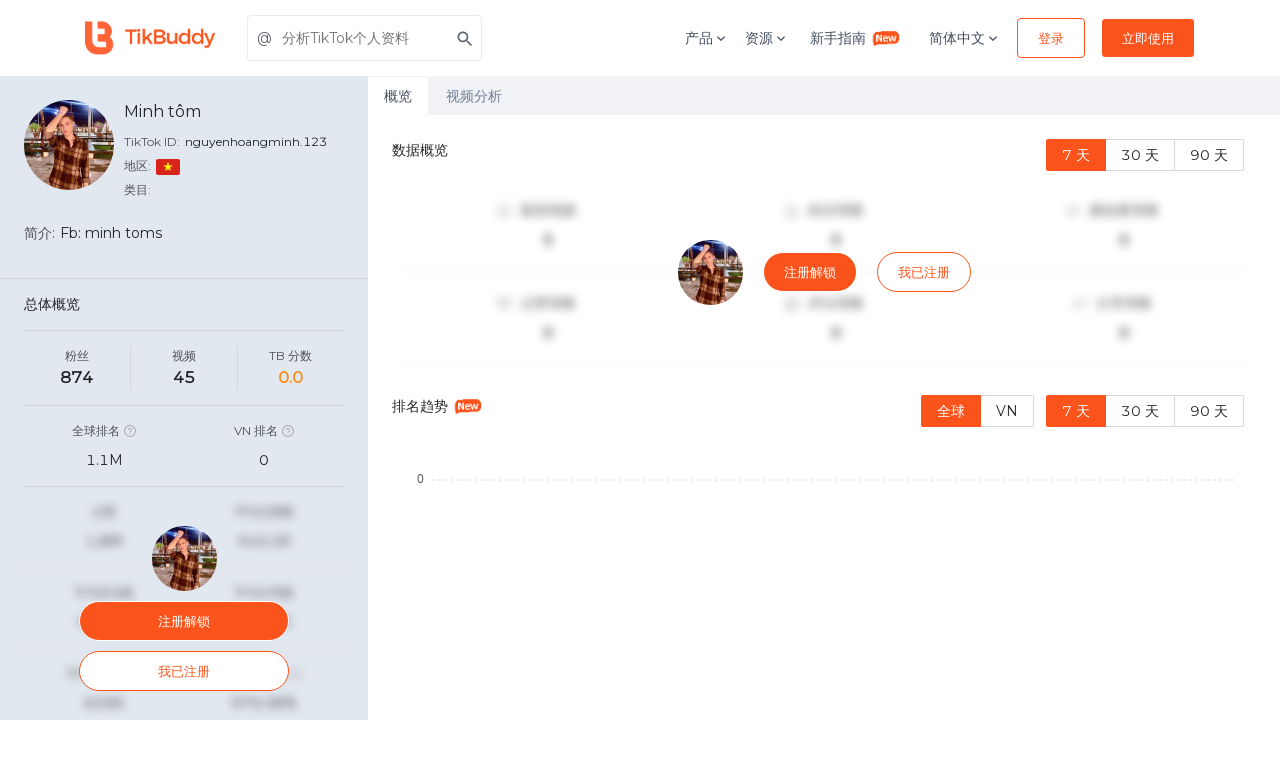

--- FILE ---
content_type: text/html; charset=utf-8
request_url: https://tikbuddy.com/zh/tiktok/nguyenhoangminh.123
body_size: 21091
content:
<!DOCTYPE html><html lang="en"><head><link rel="shortcut icon" type="image/x-icon" href="/_next/static/images/favicon-fbeb9a9df989e270ee0b01198fea2a1c.png"/><script>
              (function(w,d,s,l,i){w[l]=w[l]||[];w[l].push({'gtm.start':
              new Date().getTime(),event:'gtm.js'});var f=d.getElementsByTagName(s)[0],
              j=d.createElement(s),dl=l!='dataLayer'?'&l='+l:'';j.async=true;j.src=
              'https://www.googletagmanager.com/gtm.js?id='+i+dl;f.parentNode.insertBefore(j,f);
              })(window,document,'script','dataLayer','GTM-NF66JNR');
            </script><script>
              var _hmt = _hmt || [];
              (function() {
                var hm = document.createElement("script");
                hm.src = "https://hm.baidu.com/hm.js?27da668e619c2a63299801412db1ae31";
                var s = document.getElementsByTagName("script")[0];
                s.parentNode.insertBefore(hm, s);
              })();
            </script><script src="https://www.googleoptimize.com/optimize.js?id=OPT-MZNR8LP"></script><meta name="viewport" content="width=device-width"/><meta charSet="utf-8"/><title>Minh tôm - @nguyenhoangminh.123 TikTok Videos Statistics and Profile Analytics | TikBuddy</title><meta name="Description" content="TikTok Analytics for Minh tôm(@nguyenhoangminh.123). Check in-depth analysis of Minh tôm&#x27;s profile, statistics for TikTok videos, and show the trends of hot hashtags, views, likes, comments and engagements."/><meta name="theme-color" content="#ec5555"/><link href="https://fonts.googleapis.com/css?family=Montserrat" rel="stylesheet"/><meta name="next-head-count" content="6"/><link rel="preload" href="/_next/static/css/styles.450ad98b.chunk.css" as="style"/><link rel="stylesheet" href="/_next/static/css/styles.450ad98b.chunk.css" data-n-g=""/><link rel="preload" href="/_next/static/css/de9acd5fa3d78d09598a45870957b283c7182839_CSS.80c592fe.chunk.css" as="style"/><link rel="stylesheet" href="/_next/static/css/de9acd5fa3d78d09598a45870957b283c7182839_CSS.80c592fe.chunk.css" data-n-p=""/><noscript data-n-css=""></noscript><link rel="preload" href="/_next/static/chunks/main-9dd84a64075d3a96f944.js" as="script"/><link rel="preload" href="/_next/static/chunks/webpack-ec4ed6c5806bdc093c7d.js" as="script"/><link rel="preload" href="/_next/static/chunks/framework.7003c51a6e6bfb5b9038.js" as="script"/><link rel="preload" href="/_next/static/chunks/4188335a3a33b30901f33c3464fee7f7dfb24cce.c42c289495f3fb09c253.js" as="script"/><link rel="preload" href="/_next/static/chunks/f872e7cb47a3677caf98bb5c10891ea45f46e7b2.b998d9aa13cdd0dd9cb0.js" as="script"/><link rel="preload" href="/_next/static/chunks/e6158e4655467a9e9960f8a9ff09087600f6cb36.0d75ff41c674eefab7f4.js" as="script"/><link rel="preload" href="/_next/static/chunks/71247caf95475e3ea7f9a0f8a30beb258b23d005.3bda3a3bd2d040879c72.js" as="script"/><link rel="preload" href="/_next/static/chunks/styles.2296a33e2462099f3f20.js" as="script"/><link rel="preload" href="/_next/static/chunks/pages/_app-6cd613d32a1a37b49de0.js" as="script"/><link rel="preload" href="/_next/static/chunks/a29ae703.3183579343b958df2d04.js" as="script"/><link rel="preload" href="/_next/static/chunks/7c76e767.dd83cad5ad36560a70a4.js" as="script"/><link rel="preload" href="/_next/static/chunks/f7cede05.3c878f94c59c4c9db70c.js" as="script"/><link rel="preload" href="/_next/static/chunks/69ec6013f9ee4f425edc3e7980cdf184de27f04b.d408f9d9876335b8883b.js" as="script"/><link rel="preload" href="/_next/static/chunks/1c2a716ecffc1dcee2a5ccd37c6dedf4b47c8676.0dc18acb2f19c28051ca.js" as="script"/><link rel="preload" href="/_next/static/chunks/543177dc95d5aec105d351347a0464f16fd42c19.8a2865af3f8947856b8d.js" as="script"/><link rel="preload" href="/_next/static/chunks/de9acd5fa3d78d09598a45870957b283c7182839.b34b502cf12157afb5fb.js" as="script"/><link rel="preload" href="/_next/static/chunks/de9acd5fa3d78d09598a45870957b283c7182839_CSS.f6584926f1188e1b5b3e.js" as="script"/><link rel="preload" href="/_next/static/chunks/7e9a3d60fc8ab3b481bfee3fcfb1bcddfa48770d.10296ac3c302c3313611.js" as="script"/><link rel="preload" href="/_next/static/chunks/4bde2b81cb81e310919f8c7e163918278faabb35.0989a6c09221c913d430.js" as="script"/><link rel="preload" href="/_next/static/chunks/20ce0514f3afc6d6d6124d8c53e78cd706363813.be5e5ca07095cbe4c862.js" as="script"/><link rel="preload" href="/_next/static/chunks/pages/tiktok/%5Bid%5D-f3901619cab8a9be0752.js" as="script"/><style data-styled="" data-styled-version="5.0.1">.dZsDRN .similarCreator{display:-webkit-box;display:-webkit-flex;display:-ms-flexbox;display:flex;-webkit-flex-direction:row;-ms-flex-direction:row;flex-direction:row;-webkit-flex-wrap:wrap;-ms-flex-wrap:wrap;flex-wrap:wrap;-webkit-box-pack:justify;-webkit-justify-content:space-between;-ms-flex-pack:justify;justify-content:space-between;}
.dZsDRN .similarCreator a{border-radius:9px;box-shadow:0 0 0 1px rgb(0 0 0 / 20%) inset;padding:20px 16px;display:-webkit-box;display:-webkit-flex;display:-ms-flexbox;display:flex;-webkit-flex-direction:column;-ms-flex-direction:column;flex-direction:column;-webkit-align-items:center;-webkit-box-align:center;-ms-flex-align:center;align-items:center;width:23%;margin-bottom:18px;}
.dZsDRN .similarCreator a img{width:80px;height:80px;border-radius:40px;margin-bottom:8px;}
.dZsDRN .similarCreator a .uniqueId{color:#039BE5;margin-bottom:0px;}
.dZsDRN .similarCreator a .nickName{color:rgba(0,0,0,0.85);}
.dZsDRN .similarCreator a .uniqueId,.dZsDRN .similarCreator a .nickName{font-size:16px;text-align:center;overflow:hidden;white-space:nowrap;text-overflow:ellipsis;width:100%;}
.dZsDRN .similarCreator a .fans,.dZsDRN .similarCreator a .posts{font-size:14px;color:rgba(0,0,0,0.45);margin-bottom:0;}
.dZsDRN .unLockBox{position:relative;}
.dZsDRN .filterOverview{-webkit-filter:blur(5px);filter:blur(5px);}
.dZsDRN .dataContent:global .ant-radio-button-wrapper{padding:0 8px;}
.dZsDRN .sectionTitle{display:-webkit-box;display:-webkit-flex;display:-ms-flexbox;display:flex;-webkit-flex-wrap:wrap;-ms-flex-wrap:wrap;flex-wrap:wrap;}
.dZsDRN .sectionTitle .title{-webkit-flex:1;-ms-flex:1;flex:1;min-width:100px;font-size:14px;color:rgba(0,0,0,0.85);line-height:22px;height:40px;}
.dZsDRN .sectionTitle .filterDate{display:-webkit-box;display:-webkit-flex;display:-ms-flexbox;display:flex;-webkit-flex-wrap:wrap;-ms-flex-wrap:wrap;flex-wrap:wrap;}
.dZsDRN .sectionContent .row{font-size:14px;padding:24px 0;text-align:center;border-bottom:1px solid #f5f5f5;}
.dZsDRN .sectionContent .row .col2Content{display:-webkit-box;display:-webkit-flex;display:-ms-flexbox;display:flex;-webkit-box-pack:center;-webkit-justify-content:center;-ms-flex-pack:center;justify-content:center;-webkit-align-items:center;-webkit-box-align:center;-ms-flex-align:center;align-items:center;}
.dZsDRN .sectionContent .row .col2Content .icon{font-size:34px;margin-right:15px;}
.dZsDRN .sectionContent .row .col2Content h5{font-size:14px;color:rgba(0,0,0,0.65);margin-bottom:15px;line-height:1.1;}
.dZsDRN .sectionContent .row .col2Content p{color:rgba(0,0,0,0.85);font-weight:bold;margin-bottom:0;line-height:14px;}
.dZsDRN .sectionContent .row .col3Content{display:-webkit-box;display:-webkit-flex;display:-ms-flexbox;display:flex;-webkit-box-pack:center;-webkit-justify-content:center;-ms-flex-pack:center;justify-content:center;-webkit-align-items:flex-start;-webkit-box-align:flex-start;-ms-flex-align:flex-start;align-items:flex-start;}
.dZsDRN .sectionContent .row .col3Content .icon{color:#dbdbdb;font-size:16px;margin-right:8px;}
.dZsDRN .sectionContent .row .col3Content h5{font-size:14px;color:rgba(0,0,0,0.65);margin-bottom:15px;line-height:1.1;}
.dZsDRN .sectionContent .row .col3Content p{color:rgba(0,0,0,0.85);font-weight:bold;margin-bottom:0;line-height:14px;}
@media screen and (max-width:576px){.dZsDRN .similarCreator a{width:48%;}}
@media screen and (max-width:480px){.dZsDRN .sectionContent .row .icon{display:none;}}
.dZsDRN .dataSection{margin-top:30px;}
.dZsDRN .searchList .ant-spin-container{min-height:245px;}
.dZsDRN .searchList .ant-list-item{-webkit-align-items:flex-start;-webkit-box-align:flex-start;-ms-flex-align:flex-start;align-items:flex-start;}
.dZsDRN .searchList .ant-list-sm .ant-list-item{padding-top:0;padding-bottom:10px;padding-left:20px;position:relative;}
.dZsDRN .searchList .ant-list-sm .ant-list-item::before{background:#fa8c16;content:'';width:6px;height:6px;border-radius:100%;display:inline-block;position:absolute;top:6px;left:0;}
.dZsDRN .searchList .ant-list-item-meta-content{width:0;}
.dZsDRN .searchList .ant-list-item-meta-title{color:rgba(0,0,0,0.85);line-height:1.2;overflow:hidden;text-overflow:ellipsis;white-space:nowrap;}
.dZsDRN .searchList .ant-list-item-meta-description{font-size:12px;color:rgba(0,0,0,0.65)-secondary;line-height:1.6;}
.dZsDRN .searchList .ant-list-item-action{margin-left:0;}
.dZsDRN .searchList .ant-list-item-action li{line-height:1.2;}
.dZsDRN .searchList .ant-list-something-after-last-item .ant-spin-container > .ant-list-items > .ant-list-item:last-child{border-bottom:0;}
.dZsDRN .searchList .keyword{color:#fa8c16;}
.dZsDRN .searchList .linkBtn{color:rgba(0,0,0,0.25);}
.dZsDRN .commentsCloud{padding:24px;margin-bottom:20px;}
.dZsDRN .commentsSearch{padding-left:24px;padding-right:24px;margin-bottom:20px;}
@media screen and (max-width:1200px){.dZsDRN .commentsCloud{padding-top:0;padding-bottom:0;}}
.dZsDRN .newIcon{width:30px;height:20px;margin-top:-6px;margin-left:4px;}
data-styled.g1[id="overviewstyle__OverviewWrapper-sc-51ojrl-0"]{content:"dZsDRN,"}
.cAUyPs .tagCloud{overflow:hidden;}
.cAUyPs .tagCloud canvas{-webkit-transform-origin:0 0;-ms-transform-origin:0 0;transform-origin:0 0;}
data-styled.g2[id="tagcloudstyle__ChartWrapper-sc-1c474oo-0"]{content:"cAUyPs,"}
.eutvSf{cursor:pointer;display:-webkit-inline-box;display:-webkit-inline-flex;display:-ms-inline-flexbox;display:inline-flex;-webkit-align-items:center;-webkit-box-align:center;-ms-flex-align:center;align-items:center;-webkit-box-pack:center;-webkit-justify-content:center;-ms-flex-pack:center;justify-content:center;color:#ffffff;background-color:#FA541C;min-height:46px;min-width:48px;border-radius:3px;font-family:inherit;font-size:16px;font-weight:500;-webkit-text-decoration:none;text-decoration:none;text-transform:capitalize;padding-top:8px;padding-bottom:8px;padding-left:15px;padding-right:15px;border:0;-webkit-transition:all 0.3s ease;transition:all 0.3s ease;color:#FA541C;background-color:#ffffff;border-color:#FA541C;border:1px solid;box-sizing:border-box;padding-left:15px;padding-right:15px;height:40px;min-height:auto;font-size:13px;border-radius:4px;}
.eutvSf span.btn-text{padding-left:5px;padding-right:5px;}
.eutvSf span.btn-icon{display:-webkit-box;display:-webkit-flex;display:-ms-flexbox;display:flex;-webkit-flex-shrink:0;-ms-flex-negative:0;flex-shrink:0;}
.eutvSf span.btn-icon > div{display:-webkit-box !important;display:-webkit-flex !important;display:-ms-flexbox !important;display:flex !important;}
.eutvSf:focus{outline:none;}
.eutvSf.is-material{box-shadow:0px 1px 5px 0px rgba(0,0,0,0.2),0px 2px 2px 0px rgba(0,0,0,0.14),0px 3px 1px -2px rgba(0,0,0,0.12);}
.eutvSf.is-loading .btn-text{padding-left:8px;padding-right:8px;}
.eutvSf:hover{color:#FA541C;background-color:#ffffff;border-color:#FA541C;box-shadow:0px 8px 20px -6px rgba(250,84,28,0.57);}
.bxwqNz{cursor:pointer;display:-webkit-inline-box;display:-webkit-inline-flex;display:-ms-inline-flexbox;display:inline-flex;-webkit-align-items:center;-webkit-box-align:center;-ms-flex-align:center;align-items:center;-webkit-box-pack:center;-webkit-justify-content:center;-ms-flex-pack:center;justify-content:center;color:#ffffff;background-color:#FA541C;min-height:46px;min-width:48px;border-radius:3px;font-family:inherit;font-size:16px;font-weight:500;-webkit-text-decoration:none;text-decoration:none;text-transform:capitalize;padding-top:8px;padding-bottom:8px;padding-left:15px;padding-right:15px;border:0;-webkit-transition:all 0.3s ease;transition:all 0.3s ease;color:#ffffff;background-color:#FA541C;border-color:#FA541C;border:1px solid;box-sizing:border-box;padding-left:15px;padding-right:15px;height:40px;min-height:auto;font-size:13px;border-radius:4px;}
.bxwqNz span.btn-text{padding-left:5px;padding-right:5px;}
.bxwqNz span.btn-icon{display:-webkit-box;display:-webkit-flex;display:-ms-flexbox;display:flex;-webkit-flex-shrink:0;-ms-flex-negative:0;flex-shrink:0;}
.bxwqNz span.btn-icon > div{display:-webkit-box !important;display:-webkit-flex !important;display:-ms-flexbox !important;display:flex !important;}
.bxwqNz:focus{outline:none;}
.bxwqNz.is-material{box-shadow:0px 1px 5px 0px rgba(0,0,0,0.2),0px 2px 2px 0px rgba(0,0,0,0.14),0px 3px 1px -2px rgba(0,0,0,0.12);}
.bxwqNz.is-loading .btn-text{padding-left:8px;padding-right:8px;}
.bxwqNz:hover{color:#ffffff;background-color:#FA541C;border-color:#FA541C;box-shadow:0px 8px 20px -6px rgba(250,84,28,0.57);}
.eLVhQY{cursor:pointer;display:-webkit-inline-box;display:-webkit-inline-flex;display:-ms-inline-flexbox;display:inline-flex;-webkit-align-items:center;-webkit-box-align:center;-ms-flex-align:center;align-items:center;-webkit-box-pack:center;-webkit-justify-content:center;-ms-flex-pack:center;justify-content:center;color:#ffffff;background-color:#FA541C;min-height:46px;min-width:48px;border-radius:3px;font-family:inherit;font-size:16px;font-weight:500;-webkit-text-decoration:none;text-decoration:none;text-transform:capitalize;padding-top:8px;padding-bottom:8px;padding-left:15px;padding-right:15px;border:0;-webkit-transition:all 0.3s ease;transition:all 0.3s ease;border:0;color:#FA541C;padding:0;height:auto;background-color:transparent;color:#FA541C;border-color:transparent;background-color:transparent;box-sizing:border-box;font-size:13px;}
.eLVhQY span.btn-text{padding-left:5px;padding-right:5px;}
.eLVhQY span.btn-icon{display:-webkit-box;display:-webkit-flex;display:-ms-flexbox;display:flex;-webkit-flex-shrink:0;-ms-flex-negative:0;flex-shrink:0;}
.eLVhQY span.btn-icon > div{display:-webkit-box !important;display:-webkit-flex !important;display:-ms-flexbox !important;display:flex !important;}
.eLVhQY:focus{outline:none;}
.eLVhQY.is-material{box-shadow:0px 1px 5px 0px rgba(0,0,0,0.2),0px 2px 2px 0px rgba(0,0,0,0.14),0px 3px 1px -2px rgba(0,0,0,0.12);}
.eLVhQY.is-loading .btn-text{padding-left:8px;padding-right:8px;}
.eLVhQY:hover{color:#FA541C;background-color:transparent;}
.jjRvhS{cursor:pointer;display:-webkit-inline-box;display:-webkit-inline-flex;display:-ms-inline-flexbox;display:inline-flex;-webkit-align-items:center;-webkit-box-align:center;-ms-flex-align:center;align-items:center;-webkit-box-pack:center;-webkit-justify-content:center;-ms-flex-pack:center;justify-content:center;color:#ffffff;background-color:#FA541C;min-height:46px;min-width:48px;border-radius:3px;font-family:inherit;font-size:16px;font-weight:500;-webkit-text-decoration:none;text-decoration:none;text-transform:capitalize;padding-top:8px;padding-bottom:8px;padding-left:15px;padding-right:15px;border:0;-webkit-transition:all 0.3s ease;transition:all 0.3s ease;color:#ffffff;background-color:#FA541C;border-color:#FA541C;border:1px solid;box-sizing:border-box;margin-left:20px;margin-right:20px;padding-left:15px;padding-right:15px;height:40px;min-height:auto;font-size:13px;border-radius:20px;}
.jjRvhS span.btn-text{padding-left:5px;padding-right:5px;}
.jjRvhS span.btn-icon{display:-webkit-box;display:-webkit-flex;display:-ms-flexbox;display:flex;-webkit-flex-shrink:0;-ms-flex-negative:0;flex-shrink:0;}
.jjRvhS span.btn-icon > div{display:-webkit-box !important;display:-webkit-flex !important;display:-ms-flexbox !important;display:flex !important;}
.jjRvhS:focus{outline:none;}
.jjRvhS.is-material{box-shadow:0px 1px 5px 0px rgba(0,0,0,0.2),0px 2px 2px 0px rgba(0,0,0,0.14),0px 3px 1px -2px rgba(0,0,0,0.12);}
.jjRvhS.is-loading .btn-text{padding-left:8px;padding-right:8px;}
.jjRvhS:hover{color:#ffffff;background-color:#FA541C;border-color:#FA541C;box-shadow:0px 8px 20px -6px rgba(250,84,28,0.57);}
.GfvSZ{cursor:pointer;display:-webkit-inline-box;display:-webkit-inline-flex;display:-ms-inline-flexbox;display:inline-flex;-webkit-align-items:center;-webkit-box-align:center;-ms-flex-align:center;align-items:center;-webkit-box-pack:center;-webkit-justify-content:center;-ms-flex-pack:center;justify-content:center;color:#ffffff;background-color:#FA541C;min-height:46px;min-width:48px;border-radius:3px;font-family:inherit;font-size:16px;font-weight:500;-webkit-text-decoration:none;text-decoration:none;text-transform:capitalize;padding-top:8px;padding-bottom:8px;padding-left:15px;padding-right:15px;border:0;-webkit-transition:all 0.3s ease;transition:all 0.3s ease;color:#FA541C;background-color:#ffffff;border-color:#FA541C;border:1px solid;box-sizing:border-box;padding-left:15px;padding-right:15px;height:40px;min-height:auto;font-size:13px;border-radius:20px;}
.GfvSZ span.btn-text{padding-left:5px;padding-right:5px;}
.GfvSZ span.btn-icon{display:-webkit-box;display:-webkit-flex;display:-ms-flexbox;display:flex;-webkit-flex-shrink:0;-ms-flex-negative:0;flex-shrink:0;}
.GfvSZ span.btn-icon > div{display:-webkit-box !important;display:-webkit-flex !important;display:-ms-flexbox !important;display:flex !important;}
.GfvSZ:focus{outline:none;}
.GfvSZ.is-material{box-shadow:0px 1px 5px 0px rgba(0,0,0,0.2),0px 2px 2px 0px rgba(0,0,0,0.14),0px 3px 1px -2px rgba(0,0,0,0.12);}
.GfvSZ.is-loading .btn-text{padding-left:8px;padding-right:8px;}
.GfvSZ:hover{color:#FA541C;background-color:#ffffff;border-color:#FA541C;box-shadow:0px 8px 20px -6px rgba(250,84,28,0.57);}
data-styled.g3[id="buttonstyle__ButtonStyle-sc-1y9q4so-0"]{content:"eutvSf,bxwqNz,eLVhQY,jjRvhS,GfvSZ,"}
.cudPUW{position:absolute;left:0;right:0;top:0;bottom:0;display:-webkit-box;display:-webkit-flex;display:-ms-flexbox;display:flex;-webkit-box-pack:center;-webkit-justify-content:center;-ms-flex-pack:center;justify-content:center;-webkit-align-items:center;-webkit-box-align:center;-ms-flex-align:center;align-items:center;z-index:10;}
.cudPUW img{border-radius:100%;}
@media (max-width:575px){.cudPUW{-webkit-flex-direction:column;-ms-flex-direction:column;flex-direction:column;}.cudPUW .lockButton{margin:10px 0;}.cudPUW button{width:210px;max-width:250px;}}
data-styled.g5[id="blurUnLockstyle__BlurUnLockWrapper-sc-1fm6lau-0"]{content:"cudPUW,"}
.fEUMYN{position:absolute;left:0;right:0;top:0;bottom:0;display:-webkit-box;display:-webkit-flex;display:-ms-flexbox;display:flex;-webkit-flex-direction:column;-ms-flex-direction:column;flex-direction:column;-webkit-box-pack:center;-webkit-justify-content:center;-ms-flex-pack:center;justify-content:center;-webkit-align-items:center;-webkit-box-align:center;-ms-flex-align:center;align-items:center;z-index:10;}
.fEUMYN img{border-radius:100%;}
.fEUMYN button{width:210px;}
.fEUMYN .lockButton{margin:10px 0;}
data-styled.g6[id="blurUnLockstyle__BlurUnLockWrapperColumn-sc-1fm6lau-1"]{content:"fEUMYN,"}
.jaywdR{display:-webkit-box;display:-webkit-flex;display:-ms-flexbox;display:flex;-webkit-align-items:center;-webkit-box-align:center;-ms-flex-align:center;align-items:center;min-height:56px;padding:10px 16px;display:block;}
.jaywdR .nav-container > div{height:46px;}
@media screen and (max-width:575px){.jaywdR .nav-container{padding:0 12px;}.jaywdR .nav-container > div{height:auto;}.jaywdR .nav-container .bJfowS{max-width:90px !important;}.jaywdR .nav-container .main-logo{margin-right:8px;}.jaywdR .nav-container .jThEni{width:32px;height:22px;}.jaywdR .nav-container .navbar_mobile_signup_button button{margin-right:4px !important;}.jaywdR .nav-container .navbar_mobile_language{padding-right:4px !important;font-size:12px !important;}.jaywdR .nav-container span{font-size:12px;}.jaywdR .nav-container .saas_navbar{padding:12px 0;}}
data-styled.g9[id="navbarstyle__NavbarStyle-ro5965-0"]{content:"jaywdR,"}
.cfPJfM{box-sizing:border-box;margin-top:0;margin-bottom:0;color:#343d48cc;}
.bZJNqw{box-sizing:border-box;margin-top:0;margin-bottom:12px;font-size:14px;color:rgba(52,61,72,0.8);line-height:1.5;}
data-styled.g10[id="Text__TextWrapper-sc-49k381-0"]{content:"cfPJfM,bZJNqw,"}
.cryXUa{-webkit-text-decoration:none;text-decoration:none;box-sizing:border-box;margin:0;margin-right:1rem;display:inline-block;}
data-styled.g11[id="Link__LinkWrapper-gszw5l-0"]{content:"cryXUa,"}
.jVNUvA{display:block;max-width:100%;height:auto;box-sizing:border-box;margin:0;max-width:120px;}
@media screen and (min-width:576px){.jVNUvA{max-width:130px;}}
.jNamcO{display:block;max-width:100%;height:auto;box-sizing:border-box;margin:0;margin-bottom:15px;width:130px;}
data-styled.g12[id="Image__ImageWrapper-csrlc2-0"]{content:"jVNUvA,jNamcO,"}
.gzESRH{box-sizing:border-box;width:100%;display:-webkit-box;display:-webkit-flex;display:-ms-flexbox;display:flex;-webkit-align-items:center;-webkit-box-align:center;-ms-flex-align:center;align-items:center;-webkit-box-pack:justify;-webkit-justify-content:space-between;-ms-flex-pack:justify;justify-content:space-between;}
.iVczUp{box-sizing:border-box;display:-webkit-box;display:-webkit-flex;display:-ms-flexbox;display:flex;-webkit-align-items:center;-webkit-box-align:center;-ms-flex-align:center;align-items:center;-webkit-box-pack:start;-webkit-justify-content:flex-start;-ms-flex-pack:start;justify-content:flex-start;}
.cEHWtk{box-sizing:border-box;}
.fgrEiM{box-sizing:border-box;display:-webkit-box;display:-webkit-flex;display:-ms-flexbox;display:flex;-webkit-align-items:center;-webkit-box-align:center;-ms-flex-align:center;align-items:center;}
.cJLxLw{box-sizing:border-box;margin-left:-15px;margin-right:-15px;display:-webkit-box;display:-webkit-flex;display:-ms-flexbox;display:flex;-webkit-flex-wrap:wrap;-ms-flex-wrap:wrap;flex-wrap:wrap;}
.fwIkwa{box-sizing:border-box;margin-top:0;margin-bottom:30px;padding-left:15px;padding-right:15px;width:100%;}
@media screen and (min-width:576px){.fwIkwa{margin-bottom:30px;}}
@media screen and (min-width:768px){.fwIkwa{margin-bottom:0;}}
@media screen and (min-width:576px){.fwIkwa{padding-left:15px;}}
@media screen and (min-width:768px){.fwIkwa{padding-left:0;}}
@media screen and (min-width:576px){.fwIkwa{padding-right:15px;}}
@media screen and (min-width:768px){.fwIkwa{padding-right:0;}}
@media screen and (min-width:576px){.fwIkwa{width:100%;}}
@media screen and (min-width:768px){.fwIkwa{width:40%;}}
@media screen and (min-width:991px){.fwIkwa{width:30%;}}
.bFEIPZ{box-sizing:border-box;width:100%;display:-webkit-box;display:-webkit-flex;display:-ms-flexbox;display:flex;-webkit-flex-wrap:wrap;-ms-flex-wrap:wrap;flex-wrap:wrap;-webkit-box-pack:center;-webkit-justify-content:center;-ms-flex-pack:center;justify-content:center;}
@media screen and (min-width:576px){.bFEIPZ{width:100%;}}
@media screen and (min-width:768px){.bFEIPZ{width:60%;}}
@media screen and (min-width:991px){.bFEIPZ{width:70%;}}
@media screen and (min-width:576px){.bFEIPZ{-webkit-box-pack:start;-webkit-justify-content:flex-start;-ms-flex-pack:start;justify-content:flex-start;}}
@media screen and (min-width:768px){.bFEIPZ{-webkit-box-pack:center;-webkit-justify-content:center;-ms-flex-pack:center;justify-content:center;}}
.iFFruw{box-sizing:border-box;margin-bottom:30px;padding-left:15px;padding-right:15px;width:100%;}
@media screen and (min-width:576px){.iFFruw{width:25%;}}
@media screen and (min-width:768px){.iFFruw{width:25%;}}
@media screen and (min-width:991px){.iFFruw{width:25%;}}
data-styled.g13[id="Box__BoxWrapper-sc-6cmitf-0"]{content:"gzESRH,iVczUp,cEHWtk,fgrEiM,cJLxLw,fwIkwa,bFEIPZ,iFFruw,"}
.dAUEbL{border:0;background:transparent;width:44px;height:30px;cursor:pointer;}
.dAUEbL > span{display:block;width:100%;height:2px;margin:4px 0;float:right;background-color:#434c5d;-webkit-transition:all 0.3s ease;transition:all 0.3s ease;}
.dAUEbL > span:first-child{margin-top:0;}
.dAUEbL > span:last-child{width:calc(100% - 10px);margin-bottom:0;}
.dAUEbL:focus,.dAUEbL:hover{outline:none;}
.dAUEbL:focus > span:last-child,.dAUEbL:hover > span:last-child{width:100%;}
.dAUEbL:focus > span:first-child,.dAUEbL.active > span:first-child{-webkit-transform:rotate(45deg);-ms-transform:rotate(45deg);transform:rotate(45deg);-webkit-transform-origin:8px 50%;-ms-transform-origin:8px 50%;transform-origin:8px 50%;}
.dAUEbL:focus > span:nth-child(2),.dAUEbL.active > span:nth-child(2){display:none;}
.dAUEbL:focus > span:last-child,.dAUEbL.active > span:last-child{width:100%;-webkit-transform:rotate(-45deg);-ms-transform:rotate(-45deg);transform:rotate(-45deg);-webkit-transform-origin:9px 50%;-ms-transform-origin:9px 50%;transform-origin:9px 50%;}
data-styled.g14[id="hamburgMenustyle__HamburgMenuWrapper-sc-12m1tps-0"]{content:"dAUEbL,"}
.cnvkcL{margin-left:auto;margin-right:auto;padding-left:30px;padding-right:30px;}
@media (min-width:768px){.cnvkcL{max-width:750px;width:100%;}}
@media (min-width:992px){.cnvkcL{max-width:970px;width:100%;}}
@media (min-width:1220px){.cnvkcL{max-width:1170px;width:100%;}}
@media (max-width:768px){}
data-styled.g15[id="style__ContainerWrapper-sc-1gre7ok-0"]{content:"cnvkcL,"}
.hehnfe{position:relative;cursor:pointer;-webkit-transition:0.2s ease-in-out;transition:0.2s ease-in-out;}
data-styled.g16[id="dropdownstyle__DropdownMenuWrapper-sc-1l8i9zh-0"]{content:"hehnfe,"}
.cBjRLB{position:relative;}
.cBjRLB .field-wrapper{position:relative;}
.cBjRLB.icon-left .field-wrapper,.cBjRLB.icon-right .field-wrapper{display:-webkit-box;display:-webkit-flex;display:-ms-flexbox;display:flex;-webkit-align-items:center;-webkit-box-align:center;-ms-flex-align:center;align-items:center;}
.cBjRLB.icon-left .field-wrapper > .input-icon,.cBjRLB.icon-right .field-wrapper > .input-icon{position:absolute;top:0;bottom:auto;display:-webkit-box;display:-webkit-flex;display:-ms-flexbox;display:flex;-webkit-align-items:center;-webkit-box-align:center;-ms-flex-align:center;align-items:center;-webkit-box-pack:center;-webkit-justify-content:center;-ms-flex-pack:center;justify-content:center;width:34px;height:100%;}
.cBjRLB.icon-left .field-wrapper > .input-icon{left:0;right:auto;}
.cBjRLB.icon-left .field-wrapper > input{padding-left:34px;}
.cBjRLB.icon-right .field-wrapper > .input-icon{left:auto;right:0;}
.cBjRLB.icon-right .field-wrapper > input{padding-right:34px;}
.cBjRLB.icon-end .field-wrapper > .input-icon-end{left:auto;right:0;}
.cBjRLB.icon-end .field-wrapper > input{padding-right:34px;}
.cBjRLB label{display:block;color:#767676;font-size:16px;font-weight:500;margin-bottom:10px;-webkit-transition:0.2s ease all;transition:0.2s ease all;}
.cBjRLB textarea,.cBjRLB input{font-size:16px;padding:11px;display:block;width:100%;color:#343d48cc;box-shadow:none;border-radius:4px;box-sizing:border-box;border:1px solid #EBEBEB;-webkit-transition:border-color 0.2s ease;transition:border-color 0.2s ease;}
.cBjRLB textarea:focus,.cBjRLB input:focus{outline:none;border-color:#FA541C;}
.cBjRLB textarea{min-height:150px;}
.cBjRLB.is-material label{position:absolute;left:0;top:10px;}
.cBjRLB.is-material input,.cBjRLB.is-material textarea{border-radius:0;border-top:0;border-left:0;border-right:0;padding-left:0;padding-right:0;}
.cBjRLB.is-material textarea{min-height:40px;padding-bottom:0;}
.cBjRLB.is-material .highlight{position:absolute;height:1px;top:auto;left:50%;bottom:0;width:0;pointer-events:none;-webkit-transition:all 0.2s ease;transition:all 0.2s ease;}
.cBjRLB.is-material.icon-left .field-wrapper,.cBjRLB.is-material.icon-right .field-wrapper{-webkit-flex-direction:row-reverse;-ms-flex-direction:row-reverse;flex-direction:row-reverse;}
.cBjRLB.is-material.icon-left .field-wrapper > .input-icon,.cBjRLB.is-material.icon-right .field-wrapper > .input-icon{width:auto;}
.cBjRLB.is-material.icon-left .field-wrapper > input,.cBjRLB.is-material.icon-right .field-wrapper > input{-webkit-flex:1;-ms-flex:1;flex:1;}
.cBjRLB.is-material.icon-left .field-wrapper > input{padding-left:20px;}
.cBjRLB.is-material.icon-left label{top:-15px;font-size:12px;}
.cBjRLB.is-material.icon-right .field-wrapper > input{padding-right:20px;}
.cBjRLB.is-material.is-focus input{border-color:#EBEBEB;}
.cBjRLB.is-material.is-focus label{top:-16px;font-size:12px;color:#343d48cc;}
.cBjRLB.is-material.is-focus .highlight{width:100%;height:2px;background-color:#FA541C;left:0;}
data-styled.g19[id="inputstyle__InputField-rbfkf4-0"]{content:"cBjRLB,"}
.gNQabW{display:none;position:relative;}
@media (min-width:768px){.gNQabW{display:block;margin-left:1rem;}}
.gNQabW .search-form input{width:235px;-webkit-transition:width 0.16s;transition:width 0.16s;font-size:14px;}
.gNQabW .search-form input:focus{border:0 !important;}
.gNQabW .search-form-focus{position:absolute;z-index:20;top:-21px;}
.gNQabW .search-form-focus input{width:535px;}
.gNQabW .search-form-dropdown{position:absolute;margin-top:10px;border-radius:6px;width:100%;background:#FFF;min-height:80px;}
.gNQabW .search-form-dropdown .loading{position:absolute;top:50%;left:50%;-webkit-transform:translate(-50%,-50%);-ms-transform:translate(-50%,-50%);transform:translate(-50%,-50%);}
.gNQabW .search-form-history{padding:26px 26px 0 26px;}
.gNQabW .search-form-history-head{display:-webkit-box;display:-webkit-flex;display:-ms-flexbox;display:flex;-webkit-box-pack:justify;-webkit-justify-content:space-between;-ms-flex-pack:justify;justify-content:space-between;alignContent:center;}
.gNQabW .search-form-history-head > p:last-child{font-size:14px;height:22px;padding:0 8px;cursor:pointer;}
.gNQabW .search-form-history-items{max-height:60px;overflow:hidden;display:-webkit-box;display:-webkit-flex;display:-ms-flexbox;display:flex;-webkit-align-items:center;-webkit-box-align:center;-ms-flex-align:center;align-items:center;-webkit-flex-wrap:wrap;-ms-flex-wrap:wrap;flex-wrap:wrap;}
.gNQabW .search-form-history-items > p{height:22px;padding:0 8px;display:-webkit-box;display:-webkit-flex;display:-ms-flexbox;display:flex;justif-content:center;-webkit-align-items:center;-webkit-box-align:center;-ms-flex-align:center;align-items:center;border-radius:10px;background:#eff3f6;margin-right:10px;color:rgb(67,76,93);font-size:12px;cursor:pointer;margin-bottom:8px;}
.gNQabW .search-form-result{padding:10px 0;height:100%;max-height:80vh;overflow:scroll;}
.gNQabW .search-form-result > div:last-child .list-content{border-bottom:0;}
.gNQabW .search-mobox{position:fixed;top:0;left:0;right:0;bottom:0;background:rgba(0,0,0,0.1);}
data-styled.g21[id="navbarstyle__SearchWrapper-sc-12ejywl-0"]{content:"gNQabW,"}
.laklCc{box-sizing:border-box;margin-top:0;margin-bottom:30px;font-size:16px;color:#434c5d;font-weight:700;}
data-styled.g24[id="Heading__HeadingWrapper-sc-10v4eax-0"]{content:"laklCc,"}
.bUlzwV{position:relative;display:-webkit-box;display:-webkit-flex;display:-ms-flexbox;display:flex;-webkit-align-items:center;-webkit-box-align:center;-ms-flex-align:center;align-items:center;-webkit-flex-wrap:wrap;-ms-flex-wrap:wrap;flex-wrap:wrap;}
data-styled.g27[id="socialProfilestyle__SocialProfileWrapper-sc-6xd6pw-0"]{content:"bUlzwV,"}
.fQKPCW{margin-right:16px;}
.fQKPCW a{color:rgba(52,61,72,0.8);-webkit-transition:0.15s ease-in-out;transition:0.15s ease-in-out;}
.fQKPCW a:hover{color:#FA541C;}
data-styled.g28[id="socialProfilestyle__SocialProfileItem-sc-6xd6pw-1"]{content:"fQKPCW,"}
.hIxvAB{position:relative;background:#fff;overflow:hidden;padding:15px 0 40px 0;}
.hIxvAB .footer_container{background-repeat:no-repeat;background-position:center 50px;padding-top:80px;padding-bottom:80px;position:relative;}
@media (min-width:576px){.hIxvAB .footer_container{background-image:url(/_next/static/images/footer-bg-6c398a2ed748b326cdce58b311f7b91b.png);}}
@media (max-width:990px){.hIxvAB .footer_container{padding-bottom:40px;}}
@media (max-width:767px){.hIxvAB .footer_container{padding-bottom:0px;}}
.hIxvAB .footer_social{margin-top:20px;margin-bottom:20px;}
@media (max-width:767px){.hIxvAB .footer_social{margin-bottom:12px;}}
@media (max-width:990px){.hIxvAB .footer_social a svg{width:25px;height:25px;}}
data-styled.g29[id="footerstyle__FooterWrapper-sc-1f4hm6o-0"]{content:"hIxvAB,"}
.fuMRLC a{color:rgba(52,61,72,0.8);font-size:14px;line-height:36px;-webkit-transition:all 0.2s ease;transition:all 0.2s ease;}
.fuMRLC a:hover,.fuMRLC a:focus{outline:0;-webkit-text-decoration:none;text-decoration:none;color:#343d48;}
data-styled.g31[id="footerstyle__ListItem-sc-1f4hm6o-2"]{content:"fuMRLC,"}
.loNtEW{overflow:hidden;}
.loNtEW .sticky-nav-active .saas_navbar{background:#fff;box-shadow:0px 3px 8px 0px rgba(43,83,135,0.08);padding:15px 0;}
.loNtEW .sticky-nav-active .saas_navbar .main-logo{display:none;}
.loNtEW .sticky-nav-active .saas_navbar .logo-alt{display:block;}
.loNtEW .sticky-nav-active .saas_navbar .main_menu li a{color:#434c5d;}
.loNtEW .sticky-nav-active .saas_navbar .main_menu li a:hover{color:#ff7a45;}
.loNtEW .sticky-nav-active .saas_navbar .main_menu li.is-current a{color:#ff7a45;}
.loNtEW .sticky-nav-active .hamburgMenu__bar > span{background:#ff7a45;}
.loNtEW .saas_navbar{position:fixed;top:0;left:0;width:100%;-webkit-transition:0.35s ease-in-out;transition:0.35s ease-in-out;padding:30px 0;}
.loNtEW .saas_navbar .logo-alt{display:none;}
.loNtEW .saas_navbar .main_menu{margin-right:24px;}
.loNtEW .saas_navbar .main_menu li{display:inline-block;padding-left:6px;padding-right:6px;}
.loNtEW .saas_navbar .main_menu li:first-child{padding-left:0;}
.loNtEW .saas_navbar .main_menu li:last-child{padding-right:0;}
.loNtEW .saas_navbar .main_menu li.is-current a{color:#ff7a45;}
.loNtEW .saas_navbar .main_menu li a{padding:5px;font-size:14px;font-weight:400;color:#434c5d;-webkit-transition:0.15s ease-in-out;transition:0.15s ease-in-out;}
.loNtEW .saas_navbar .main_menu li a:hover{color:#ff7a45;}
@media (max-width:1219px){.loNtEW .saas_navbar .main_menu{display:none;}}
.loNtEW .saas_navbar .navbar_login_button button{margin-right:16px;}
@media (max-width:1219px){.loNtEW .saas_navbar .navbar_login_button{display:none;}}
@media (max-width:1219px){.loNtEW .saas_navbar .navbar_signup_button{display:none;}}
.loNtEW .saas_navbar .navbar_language{padding-right:16px;cursor:pointer;}
@media (max-width:1219px){.loNtEW .saas_navbar .navbar_language{display:none !important;}}
.loNtEW .saas_navbar .navbar_language:hover{color:#FA541C !important;}
.loNtEW .saas_navbar .navbar_mobile_language{padding-right:16px;cursor:pointer;font-size:13px;}
@media (min-width:1219px){.loNtEW .saas_navbar .navbar_mobile_language{display:none !important;}}
.loNtEW .saas_navbar .navbar_mobile_signup_button button{margin-right:16px;font-weight:700;}
@media (min-width:1220px){.loNtEW .saas_navbar .navbar_mobile_signup_button{display:none;}}
@media (min-width:1220px){.loNtEW .saas_navbar .reusecore-drawer__handler{display:none !important;}}
.loNtEW .saas_navbar_other{padding:15px 0;-webkit-transition:none;transition:none;background:#FFF;}
data-styled.g32[id="saasClassicstyle__ContentWrapper-zfr46h-0"]{content:"loNtEW,"}
.kvUccX{padding:76px 0 0 0;}
.kvUccX .filter{-webkit-filter:blur(5px);filter:blur(5px);}
@media (max-width:992px){.kvUccX{padding:76px 24px 24px 24px;}.kvUccX .ant-col-md-24{margin-top:24px !important;width:100%;}.kvUccX .creatorData{background:#FFF !important;}}
@media (max-width:992px){.kvUccX{padding:76px 12px 12px 12px;}}
.kvUccX .ant-tabs-card > .ant-tabs-nav .ant-tabs-tab,.kvUccX .ant-tabs-card > div > .ant-tabs-nav .ant-tabs-tab{background:#f0f2f5;border-width:0;border-bottom-width:1px;margin-top:1px;color:#718096 !important;border-radius:0;}
.kvUccX .ant-tabs-card > .ant-tabs-nav .ant-tabs-tab:hover,.kvUccX .ant-tabs-card > div > .ant-tabs-nav .ant-tabs-tab:hover,.kvUccX .ant-tabs-card > .ant-tabs-nav .ant-tabs-tab:focus,.kvUccX .ant-tabs-card > div > .ant-tabs-nav .ant-tabs-tab:focus,.kvUccX .ant-tabs-card > .ant-tabs-nav .ant-tabs-tab:active,.kvUccX .ant-tabs-card > div > .ant-tabs-nav .ant-tabs-tab:active{color:#434c5d !important;background:rgba(255,255,255,0.5);}
.kvUccX .ant-tabs-card.ant-tabs-top > .ant-tabs-nav .ant-tabs-tab-active,.kvUccX .ant-tabs-card.ant-tabs-top > div > .ant-tabs-nav .ant-tabs-tab-active{background:#FFF;color:#434c5d !important;}
.kvUccX .ant-tabs-tab.ant-tabs-tab-active .ant-tabs-tab-btn{color:#434c5d !important;}
@media (min-width:992px){.kvUccX .ant-row{display:-webkit-box;display:-webkit-flex;display:-ms-flexbox;display:flex;}.kvUccX .ant-col-lg-7{background:#e2e8f0;padding-right:0 !important;}.kvUccX .ant-col-lg-17{padding-left:0 !important;}}
.kvUccX .creatorinfo .basicInfo{background:#e2e8f0;min-height:137px;padding:24px;border-bottom:1px solid #d1d6de;}
.kvUccX .creatorinfo .info{display:-webkit-box;display:-webkit-flex;display:-ms-flexbox;display:flex;-webkit-flex-wrap:wrap;-ms-flex-wrap:wrap;flex-wrap:wrap;-webkit-box-pack:center;-webkit-justify-content:center;-ms-flex-pack:center;justify-content:center;margin-bottom:20px;}
.kvUccX .creatorinfo .info .avatar{margin-right:10px;margin-bottom:12px;width:90px;height:90px;position:relative;}
.kvUccX .creatorinfo .info .avatar img{width:90px;height:90px;border-radius:100%;}
.kvUccX .creatorinfo .info .rightInfo{-webkit-flex:1;-ms-flex:1;flex:1;min-width:130px;}
.kvUccX .creatorinfo .info .rightInfo .nickname{font-size:16px;color:rgba(0,0,0,0.85);-webkit-letter-spacing:0;-moz-letter-spacing:0;-ms-letter-spacing:0;letter-spacing:0;line-height:24px;text-align:left;margin-bottom:8px;}
.kvUccX .creatorinfo .info .rightInfo ul{padding:0;margin-bottom:0px;}
.kvUccX .creatorinfo .info .rightInfo ul li{font-size:12px;color:rgba(0,0,0,0.65);-webkit-letter-spacing:0;-moz-letter-spacing:0;-ms-letter-spacing:0;letter-spacing:0;line-height:20px;text-align:left;margin-bottom:4px;}
.kvUccX .creatorinfo .info .rightInfo ul li:last-child{margin-bottom:0;}
.kvUccX .creatorinfo .info .rightInfo ul li span{color:rgba(0,0,0,0.85);margin-left:5px;}
.kvUccX .creatorinfo .info .rightInfo .regionImg{margin-left:5px;width:24px;height:16px;border-radius:2px;}
.kvUccX .creatorinfo .tags{margin-bottom:2px;}
.kvUccX .creatorinfo .tags:global .ant-tag{margin-bottom:8px;}
.kvUccX .creatorinfo .tags .tagsTitle{margin-right:5px;margin-bottom:8px;color:rgba(0,0,0,.65);display:inline-block;}
.kvUccX .creatorinfo .intro{margin-bottom:10px;font-size:14px;color:rgba(0,0,0,.65);-webkit-letter-spacing:0;-moz-letter-spacing:0;-ms-letter-spacing:0;letter-spacing:0;line-height:22px;text-align:left;}
.kvUccX .creatorinfo .intro span{color:rgba(0,0,0,0.85);margin-left:5px;}
.kvUccX .verifiedInfo{margin-bottom:10px;}
.kvUccX .categoryRank{display:inline-block;padding:0 10px 0 0;vertical-align:middle;height:24px;background:#ffb624;border-radius:24px;color:#fff;line-height:24px;}
.kvUccX .categoryRank::before{background:url(/_next/static/images/v-icon-38d732f996d48bac08595fd9c847d02d.png) no-repeat -60px 0;width:24px;height:24px;content:'';vertical-align:sub;float:left;margin-left:1px;}
.kvUccX .categoryRank a{color:#fff;}
.kvUccX .ButtonsArea{background:#fff;padding:24px 19px 14px;border:1px solid #d1d6de;border-width:1px 0;display:-webkit-box;display:-webkit-flex;display:-ms-flexbox;display:flex;-webkit-flex-wrap:wrap;-ms-flex-wrap:wrap;flex-wrap:wrap;-webkit-box-pack:space-around;-webkit-justify-content:space-around;-ms-flex-pack:space-around;justify-content:space-around;}
.kvUccX .ButtonsArea:global .ant-btn > .anticon + span{margin-left:5px;}
.kvUccX .ButtonsArea .btn{font-size:12px;width:135px;padding:0 5px;margin:0 5px 10px;}
.kvUccX .creatorData{background:#e2e8f0;font-size:12px;color:rgba(0,0,0,.65);-webkit-letter-spacing:0;-moz-letter-spacing:0;-ms-letter-spacing:0;letter-spacing:0;line-height:20px;text-align:left;padding:15px 24px;}
.kvUccX .creatorData .title{border-bottom:1px solid #d1d6de;position:relative;padding-bottom:16px;color:rgba(0,0,0,0.85);font-size:14px;}
.kvUccX .creatorData .row{padding:15px 0 5px 0;text-align:center;border-bottom:1px solid #d1d6de;}
.kvUccX .creatorData .row:last-child{border:0;}
.kvUccX .creatorData .col3 > div{margin-bottom:10px;border-right:1px solid #f5f5f5;}
.kvUccX .creatorData .col3 > div:last-child{border:0;}
.kvUccX .creatorData .col3 > div .number{display:block;font-size:16px;color:rgba(0,0,0,0.85);-webkit-letter-spacing:0;-moz-letter-spacing:0;-ms-letter-spacing:0;letter-spacing:0;line-height:24px;font-weight:bold;}
.kvUccX .creatorData .col3 .kolscore span{color:#fa8c16;}
.kvUccX .creatorData .col2 > div{margin-bottom:10px;}
.kvUccX .creatorData .col2 .number{display:block;font-size:14px;color:rgba(0,0,0,0.85);-webkit-letter-spacing:0;-moz-letter-spacing:0;-ms-letter-spacing:0;letter-spacing:0;line-height:22px;padding-top:8px;}
.kvUccX .tabsCard:global .ant-tabs-card .ant-tabs-content{margin-top:-16px;}
.kvUccX .tabsCard:global .ant-tabs-card .ant-tabs-content .ant-tabs-tabpane{background:#fff;padding:16px;}
.kvUccX .tabsCard:global .ant-tabs-card .ant-tabs-bar{border-color:#fff;}
.kvUccX .tabsCard:global .ant-tabs-card .ant-tabs-bar .ant-tabs-tab{border-color:transparent;background:#f5f5f5;margin-right:4px;}
.kvUccX .tabsCard:global .ant-tabs-card .ant-tabs-bar .ant-tabs-tab-active{border-color:#fff;background:#fff;}
.kvUccX .tabsCard .audienceinsights:global .ant-card-head{padding:0;min-height:32px;}
.kvUccX .tabsCard .audienceinsights:global .ant-tabs-content{margin-top:0;}
.kvUccX .tabsCard .audienceinsights:global .ant-tabs-content .ant-tabs-tabpane{background:transparent;padding:0;}
.kvUccX .tabsCard .audienceinsights:global .ant-tabs-bar{border-color:transparent;border-bottom:1px solid #e8e8e8;}
.kvUccX .tabsCard .audienceinsights:global .ant-tabs-bar .ant-tabs-tab{border-color:transparent;background:transparent;margin-right:20px;padding:0 0 16px;color:#718096;}
.kvUccX .tabsCard .audienceinsights:global .ant-tabs-bar .ant-tabs-tab:last-child{margin-right:0;}
.kvUccX .tabsCard .audienceinsights:global .ant-tabs-bar .ant-tabs-tab-active{color:#434c5d;border-color:transparent;background:transparent;}
data-styled.g33[id="tiktokstyle__CreatorWrapper-wn70hd-0"]{content:"kvUccX,"}
.frfpsx .filter{-webkit-filter:blur(5px);filter:blur(5px);}
@media (max-width:992px){.frfpsx .ant-col-md-24{margin-top:24px !important;width:100%;}.frfpsx .creatorData{background:#FFF !important;}}
@media (min-width:992px){.frfpsx .ant-row{display:-webkit-box;display:-webkit-flex;display:-ms-flexbox;display:flex;}.frfpsx .ant-col-lg-7{background:#e2e8f0;padding-right:0 !important;}.frfpsx .ant-col-lg-17{padding-left:0 !important;}}
.frfpsx .creatorinfo .basicInfo{background:#e2e8f0;min-height:137px;padding:24px;border-bottom:1px solid #d1d6de;}
.frfpsx .creatorinfo .info{display:-webkit-box;display:-webkit-flex;display:-ms-flexbox;display:flex;-webkit-flex-wrap:wrap;-ms-flex-wrap:wrap;flex-wrap:wrap;-webkit-box-pack:center;-webkit-justify-content:center;-ms-flex-pack:center;justify-content:center;margin-bottom:20px;}
.frfpsx .creatorinfo .info .avatar{margin-right:10px;margin-bottom:12px;width:90px;height:90px;position:relative;}
.frfpsx .creatorinfo .info .avatar img{width:90px;height:90px;border-radius:100%;}
.frfpsx .creatorinfo .info .rightInfo{-webkit-flex:1;-ms-flex:1;flex:1;min-width:130px;}
.frfpsx .creatorinfo .info .rightInfo .nickname{font-size:16px;color:rgba(0,0,0,0.85);-webkit-letter-spacing:0;-moz-letter-spacing:0;-ms-letter-spacing:0;letter-spacing:0;line-height:24px;text-align:left;margin-bottom:8px;}
.frfpsx .creatorinfo .info .rightInfo ul{padding:0;margin-bottom:0px;}
.frfpsx .creatorinfo .info .rightInfo ul li{font-size:12px;color:rgba(0,0,0,0.65);-webkit-letter-spacing:0;-moz-letter-spacing:0;-ms-letter-spacing:0;letter-spacing:0;line-height:20px;text-align:left;margin-bottom:4px;}
.frfpsx .creatorinfo .info .rightInfo ul li:last-child{margin-bottom:0;}
.frfpsx .creatorinfo .info .rightInfo ul li span{color:rgba(0,0,0,0.85);margin-left:5px;}
.frfpsx .creatorinfo .info .rightInfo .regionImg{margin-left:5px;width:24px;height:16px;border-radius:2px;}
.frfpsx .creatorinfo .tags{margin-bottom:2px;}
.frfpsx .creatorinfo .tags:global .ant-tag{margin-bottom:8px;}
.frfpsx .creatorinfo .tags .tagsTitle{margin-right:5px;margin-bottom:8px;color:rgba(0,0,0,.65);display:inline-block;}
.frfpsx .creatorinfo .intro{margin-bottom:10px;font-size:14px;color:rgba(0,0,0,.65);-webkit-letter-spacing:0;-moz-letter-spacing:0;-ms-letter-spacing:0;letter-spacing:0;line-height:22px;text-align:left;}
.frfpsx .creatorinfo .intro span{color:rgba(0,0,0,0.85);margin-left:5px;}
.frfpsx .verifiedInfo{margin-bottom:10px;}
.frfpsx .categoryRank{display:inline-block;padding:0 10px 0 0;vertical-align:middle;height:24px;background:#ffb624;border-radius:24px;color:#fff;line-height:24px;}
.frfpsx .categoryRank::before{background:url(/_next/static/images/v-icon-38d732f996d48bac08595fd9c847d02d.png) no-repeat -60px 0;width:24px;height:24px;content:'';vertical-align:sub;float:left;margin-left:1px;}
.frfpsx .categoryRank a{color:#fff;}
.frfpsx .ButtonsArea{background:#fff;padding:24px 19px 14px;border:1px solid #d1d6de;border-width:1px 0;display:-webkit-box;display:-webkit-flex;display:-ms-flexbox;display:flex;-webkit-flex-wrap:wrap;-ms-flex-wrap:wrap;flex-wrap:wrap;-webkit-box-pack:space-around;-webkit-justify-content:space-around;-ms-flex-pack:space-around;justify-content:space-around;}
.frfpsx .ButtonsArea:global .ant-btn > .anticon + span{margin-left:5px;}
.frfpsx .ButtonsArea .btn{font-size:12px;width:135px;padding:0 5px;margin:0 5px 10px;}
.frfpsx .creatorData{background:#e2e8f0;font-size:12px;color:rgba(0,0,0,.65);-webkit-letter-spacing:0;-moz-letter-spacing:0;-ms-letter-spacing:0;letter-spacing:0;line-height:20px;text-align:left;padding:15px 24px;}
.frfpsx .creatorData .title{border-bottom:1px solid #d1d6de;position:relative;padding-bottom:16px;color:rgba(0,0,0,0.85);font-size:14px;}
.frfpsx .creatorData .row{padding:15px 0 5px 0;text-align:center;border-bottom:1px solid #d1d6de;}
.frfpsx .creatorData .row:last-child{border:0;}
.frfpsx .creatorData .col3 > div{margin-bottom:10px;border-right:1px solid #d1d6de;}
.frfpsx .creatorData .col3 > div:last-child{border:0;}
.frfpsx .creatorData .col3 > div .number{display:block;font-size:16px;color:rgba(0,0,0,0.85);-webkit-letter-spacing:0;-moz-letter-spacing:0;-ms-letter-spacing:0;letter-spacing:0;line-height:24px;font-weight:bold;}
.frfpsx .creatorData .col3 .kolscore span{color:#fa8c16;}
.frfpsx .creatorData .col2 > div{margin-bottom:10px;}
.frfpsx .creatorData .col2 .number{display:block;font-size:14px;color:rgba(0,0,0,0.85);-webkit-letter-spacing:0;-moz-letter-spacing:0;-ms-letter-spacing:0;letter-spacing:0;line-height:22px;padding-top:8px;}
.frfpsx .tabsCard:global .ant-tabs-card .ant-tabs-content{margin-top:-16px;}
.frfpsx .tabsCard:global .ant-tabs-card .ant-tabs-content .ant-tabs-tabpane{background:#fff;padding:16px;}
.frfpsx .tabsCard:global .ant-tabs-card .ant-tabs-bar{border-color:#fff;}
.frfpsx .tabsCard:global .ant-tabs-card .ant-tabs-bar .ant-tabs-tab{border-color:transparent;margin-right:4px;}
.frfpsx .tabsCard:global .ant-tabs-card .ant-tabs-bar .ant-tabs-tab-active{border-color:#fff;background:#fff;}
.frfpsx .tabsCard .audienceinsights:global .ant-card-head{padding:0;min-height:32px;}
.frfpsx .tabsCard .audienceinsights:global .ant-tabs-content{margin-top:0;}
.frfpsx .tabsCard .audienceinsights:global .ant-tabs-content .ant-tabs-tabpane{background:transparent;padding:0;}
.frfpsx .tabsCard .audienceinsights:global .ant-tabs-bar{border-color:transparent;border-bottom:1px solid #e8e8e8;}
.frfpsx .tabsCard .audienceinsights:global .ant-tabs-bar .ant-tabs-tab{border-color:transparent;background:transparent;margin-right:20px;padding:0 0 16px;}
.frfpsx .tabsCard .audienceinsights:global .ant-tabs-bar .ant-tabs-tab:last-child{margin-right:0;}
.frfpsx .tabsCard .audienceinsights:global .ant-tabs-bar .ant-tabs-tab-active{border-color:transparent;background:transparent;}
data-styled.g34[id="creatorstyle__CreatorinfoWrapper-sc-2nyt0l-0"]{content:"frfpsx,"}
::selection{background:#fa541c;color:#ffffff;}
html{box-sizing:border-box;-ms-overflow-style:scrollbar;}
*,*::before,*::after{box-sizing:inherit;}
*{-webkit-font-smoothing:antialiased;-moz-osx-font-smoothing:grayscale;}
*:focus{outline:none;}
html,html a,h1,h2,h3,h4,h5,h6,a,p,li,dl,th,dt,input,textarea,span,div{-webkit-font-smoothing:antialiased;-moz-osx-font-smoothing:grayscale;text-shadow:1px 1px 1px rgba(0,0,0,0.004);}
body{margin:0;padding:0;overflow-x:hidden;-webkit-tap-highlight-color:transparent;}
ul{margin:0;padding:0;}
li{list-style-type:none;}
a{-webkit-text-decoration:none;text-decoration:none;}
a:hover{-webkit-text-decoration:none;text-decoration:none;}
.reuseModalHolder{padding:0 !important;}
.reuseModalHolder.demo_switcher_modal{border:0 !important;background-color:rgba(16,30,77,0.9) !important;}
.reuseModalHolder.demo_switcher_modal .innerRndComponent{border-radius:8px !important;}
button.modalCloseBtn{position:fixed !important;z-index:999991 !important;background-color:transparent !important;top:10px !important;right:10px !important;min-width:34px !important;min-height:34px !important;padding:0 !important;}
button.modalCloseBtn span.btn-icon{font-size:22px !important;-webkit-transform:rotate(45deg) !important;-ms-transform:rotate(45deg) !important;transform:rotate(45deg) !important;}
button.modalCloseBtn.alt{border-radius:50% !important;z-index:999999 !important;padding:0 !important;-webkit-transition:all 0.3s ease !important;transition:all 0.3s ease !important;top:25px !important;right:30px !important;min-width:40px !important;min-height:40px !important;}
button.modalCloseBtn.alt span.btn-icon{font-size:20px !important;}
button.modalCloseBtn.alt:hover{opacity:0.88 !important;}
data-styled.g35[id="sc-global-iSYhJV1"]{content:"sc-global-iSYhJV1,"}
body{font-family:'Montserrat',sans-serif;}
h1,h2,h3,h4,h5,h6{font-family:'Montserrat',sans-serif;}
section{position:relative;}
@media (max-width:767px){.drawer-content-wrapper{width:300px!important;}}
.drawer-content-wrapper .drawer-content{padding:60px;display:-webkit-box;display:-webkit-flex;display:-ms-flexbox;display:flex;-webkit-flex-direction:column;-ms-flex-direction:column;flex-direction:column;-webkit-box-pack:justify;-webkit-justify-content:space-between;-ms-flex-pack:justify;justify-content:space-between;}
@media (max-width:767px){.drawer-content-wrapper .drawer-content{padding:50px 40px 30px 40px;}}
.drawer-content-wrapper .drawer-content .mobile_menu{margin-bottom:40px;-webkit-box-flex:1;-webkit-flex-grow:1;-ms-flex-positive:1;flex-grow:1;}
@media (max-width:767px){.drawer-content-wrapper .drawer-content .mobile_menu{margin-bottom:30px;}}
.drawer-content-wrapper .drawer-content .mobile_menu li{margin-bottom:35px;}
@media (max-width:767px){.drawer-content-wrapper .drawer-content .mobile_menu li{margin-bottom:25px;}}
.drawer-content-wrapper .drawer-content .mobile_menu li a{font-size:20px;font-weight:400;color:#434c5d;position:relative;-webkit-transition:0.15s ease-in-out;transition:0.15s ease-in-out;}
@media (max-width:767px){.drawer-content-wrapper .drawer-content .mobile_menu li a{font-size:18px;}}
.drawer-content-wrapper .drawer-content .mobile_menu li a:hover{color:#ff7a45;}
.drawer-content-wrapper .drawer-content .mobile_menu li a:before{content:'';width:7px;height:7px;background:#ff7a45;border-radius:50%;position:absolute;top:50%;left:-15px;-webkit-transform:translateY(-50%);-ms-transform:translateY(-50%);transform:translateY(-50%);opacity:0;}
.drawer-content-wrapper .drawer-content .mobile_menu li.is-current a{color:#ff7a45;}
.drawer-content-wrapper .drawer-content .mobile_menu li.is-current a:before{opacity:1;}
.drawer-content-wrapper .drawer-content .navbar_drawer_login_button button{width:100%;margin-bottom:16px;}
.drawer-content-wrapper .drawer-content .navbar_drawer_signup_button button{width:100%;}
.drawer-content-wrapper .reusecore-drawer__close{width:34px;height:34px;position:absolute;top:20px;right:20px;display:-webkit-box;display:-webkit-flex;display:-ms-flexbox;display:flex;-webkit-align-items:center;-webkit-box-align:center;-ms-flex-align:center;align-items:center;-webkit-box-pack:center;-webkit-justify-content:center;-ms-flex-pack:center;justify-content:center;cursor:pointer;}
@media (max-width:767px){.drawer-content-wrapper .reusecore-drawer__close{top:15px;right:15px;}}
.drawer-content-wrapper .reusecore-drawer__close:before{content:'\f10b';font-family:Flaticon;font-size:26px;color:#ff7a45;-webkit-transform:rotate(45deg);-ms-transform:rotate(45deg);transform:rotate(45deg);display:block;}
.reuseModalOverlay,.modalCloseBtn{-webkit-animation:lbWRkT .5s ease-out forwards !important;animation:lbWRkT .5s ease-out forwards !important;}
.video-modal{border:0!important;-webkit-animation:lbWRkT .5s ease-out forwards !important;animation:lbWRkT .5s ease-out forwards !important;}
.video-modal .innerRndComponent{display:-webkit-box !important;display:-webkit-flex !important;display:-ms-flexbox !important;display:flex !important;-webkit-align-items:center !important;-webkit-box-align:center !important;-ms-flex-align:center !important;align-items:center !important;-webkit-box-pack:center !important;-webkit-justify-content:center !important;-ms-flex-pack:center !important;justify-content:center !important;-webkit-animation:dOaSfR .7s ease-out forwards !important;animation:dOaSfR .7s ease-out forwards !important;}
.reuseModalOverlay,.reuseModalParentWrapper{z-index:99999!important;}
data-styled.g36[id="sc-global-bvGRVt1"]{content:"sc-global-bvGRVt1,"}
@-webkit-keyframes lbWRkT{0%{opacity:0;}100%{opacity:1;}}
@keyframes lbWRkT{0%{opacity:0;}100%{opacity:1;}}
data-styled.g37[id="sc-keyframes-lbWRkT"]{content:"lbWRkT,"}
@-webkit-keyframes dOaSfR{0%{opacity:0;-webkit-transform:scale(.5);-ms-transform:scale(.5);transform:scale(.5);}100%{opacity:1;-webkit-transform:scale(1);-ms-transform:scale(1);transform:scale(1);}}
@keyframes dOaSfR{0%{opacity:0;-webkit-transform:scale(.5);-ms-transform:scale(.5);transform:scale(.5);}100%{opacity:1;-webkit-transform:scale(1);-ms-transform:scale(1);transform:scale(1);}}
data-styled.g38[id="sc-keyframes-dOaSfR"]{content:"dOaSfR,"}
.ant-tabs-nav{margin-bottom:0 !important;}
.ant-tabs-content{background:#FFF;}
data-styled.g39[id="sc-global-fWivwz1"]{content:"sc-global-fWivwz1,"}
</style></head><body><noscript>
              <iframe src="https://www.googletagmanager.com/ns.html?id=GTM-NF66JNR"
              height="0" width="0" style="display:none;visibility:hidden"></iframe>
            </noscript><div id="__next"><div style="background:#f0f2f5" class="saasClassicstyle__ContentWrapper-zfr46h-0 loNtEW"><div class="sticky-outer-wrapper"><div class="sticky-inner-wrapper" style="position:relative;top:0px;z-index:9999"><nav class="navbarstyle__NavbarStyle-ro5965-0 jaywdR reusecore__navbar saas_navbar saas_navbar_other" display="block"><div class="style__ContainerWrapper-sc-1gre7ok-0 cnvkcL container nav-container"><div width="100%" class="Box__BoxWrapper-sc-6cmitf-0 gzESRH"><div class="Box__BoxWrapper-sc-6cmitf-0 iVczUp"><a href="/en" class="Link__LinkWrapper-gszw5l-0 cryXUa main-logo" display="inline-block"><img src="/_next/static/images/logo-0ea246f1ad8f1053ef60bd9eebc370e2.png" alt="tikbuddy_logo" class="Image__ImageWrapper-csrlc2-0 jVNUvA"/></a><a href="/en" class="Link__LinkWrapper-gszw5l-0 cryXUa logo-alt" display="inline-block"><img src="/_next/static/images/logo-0ea246f1ad8f1053ef60bd9eebc370e2.png" alt="tikbuddy_logo" class="Image__ImageWrapper-csrlc2-0 jVNUvA"/></a><div class="navbarstyle__SearchWrapper-sc-12ejywl-0 gNQabW"><div class="Box__BoxWrapper-sc-6cmitf-0 cEHWtk search-form"><div class="inputstyle__InputField-rbfkf4-0 cBjRLB reusecore__input icon-left icon-end is-focus"><div class="field-wrapper"><input type="text"/><span class="input-icon"><p color="#343d48cc" class="Text__TextWrapper-sc-49k381-0 cfPJfM">@</p></span><span class="input-icon input-icon-end"><i fill="currentColor" style="display:inline-block;color:#343d48cc"><svg fill="currentColor" style="display:inline-block;vertical-align:middle" height="20" width="20" viewBox="0 0 24 24"><path d="M15.5 14h-.79l-.28-.27C15.41 12.59 16 11.11 16 9.5 16 5.91 13.09 3 9.5 3S3 5.91 3 9.5 5.91 16 9.5 16c1.61 0 3.09-.59 4.23-1.57l.27.28v.79l5 4.99L20.49 19l-4.99-5zm-6 0C7.01 14 5 11.99 5 9.5S7.01 5 9.5 5 14 7.01 14 9.5 11.99 14 9.5 14z"></path></svg></i></span></div></div></div></div></div><div class="Box__BoxWrapper-sc-6cmitf-0 fgrEiM"><div class="dropdownstyle__DropdownMenuWrapper-sc-1l8i9zh-0 hehnfe"><span><a style="color:#434c5d;display:flex" class="navbar_language">Product<i fill="currentColor" style="display:inline-block"><svg fill="currentColor" style="display:inline-block;vertical-align:middle" height="16" width="16" viewBox="0 0 24 24"><path d="M7.41 7.84L12 12.42l4.59-4.58L18 9.25l-6 6-6-6z"></path></svg></i></a></span></div><div class="dropdownstyle__DropdownMenuWrapper-sc-1l8i9zh-0 hehnfe"><span><a style="color:#434c5d;display:flex" class="navbar_language">Resources<i fill="currentColor" style="display:inline-block"><svg fill="currentColor" style="display:inline-block;vertical-align:middle" height="16" width="16" viewBox="0 0 24 24"><path d="M7.41 7.84L12 12.42l4.59-4.58L18 9.25l-6 6-6-6z"></path></svg></i></a></span></div><ul class="scrollspy__menu main_menu"><li class=""><a href="/en/guide" target="_blank">Guide<img src="/_next/static/images/new-554befd821788b94087ca57bbdcb0ed6.gif" style="width:30px;height:20px;margin-top:-6px;margin-left:4px"/></a></li></ul><div class="dropdownstyle__DropdownMenuWrapper-sc-1l8i9zh-0 hehnfe"><span><a style="color:#434c5d;display:flex" class="navbar_language">English<i fill="currentColor" style="display:inline-block"><svg fill="currentColor" style="display:inline-block;vertical-align:middle" height="16" width="16" viewBox="0 0 24 24"><path d="M7.41 7.84L12 12.42l4.59-4.58L18 9.25l-6 6-6-6z"></path></svg></i></a></span></div><a class="navbar_login_button" href="https://app.tikbuddy.com/user/login"><button type="button" class="buttonstyle__ButtonStyle-sc-1y9q4so-0 eutvSf reusecore__button" font-size="13px" font-weight="700" height="40px"><span class="btn-text">LOG IN</span></button></a><a class="navbar_signup_button" href="https://app.tikbuddy.com/user/register"><button type="button" class="buttonstyle__ButtonStyle-sc-1y9q4so-0 bxwqNz reusecore__button" font-size="13px" font-weight="700" height="40px"><span class="btn-text">GET STARTED</span></button></a><a class="navbar_mobile_signup_button" href="https://app.tikbuddy.com/user/register"><button type="button" class="buttonstyle__ButtonStyle-sc-1y9q4so-0 eLVhQY reusecore__button" font-size="13px"><span class="btn-text">GET STARTED</span></button></a><div class="dropdownstyle__DropdownMenuWrapper-sc-1l8i9zh-0 hehnfe"><span><a style="color:#434c5d;display:flex" class="navbar_mobile_language">English<i fill="currentColor" style="display:inline-block"><svg fill="currentColor" style="display:inline-block;vertical-align:middle" height="16" width="16" viewBox="0 0 24 24"><path d="M7.41 7.84L12 12.42l4.59-4.58L18 9.25l-6 6-6-6z"></path></svg></i></a></span></div><div class="reusecore-drawer__handler" style="display:inline-block"><button class="hamburgMenustyle__HamburgMenuWrapper-sc-12m1tps-0 dAUEbL hamburgMenu__bar" aria-label="hamburgMenu"><span></span><span></span><span></span></button></div></div></div></div></nav></div></div><div class="tiktokstyle__CreatorWrapper-wn70hd-0 kvUccX"><div class="ant-row" style="margin-left:-12px;margin-right:-12px"><div style="padding-left:12px;padding-right:12px" class="ant-col ant-col-md-24 ant-col-lg-7"><div class="ant-card"><div class="ant-card-body" style="padding:0"><div class="creatorstyle__CreatorinfoWrapper-sc-2nyt0l-0 frfpsx creatorinfo"><div class="basicInfo"><div class="info"><div class="avatar"><img alt="" src="https://tiktok-data.oss-us-east-1.aliyuncs.com/tiktok-data%2Ftikbuddy%2Fface-picture%2F6530428035824795649.jpg?x-oss-process=image%2Fformat%2Cjpg&amp;OSSAccessKeyId=LTAI4GF4qmRnVQXajs9cVfUv&amp;Expires=1769890688&amp;Signature=kPlzW5xALBUQ%2BJHB6PxdwoSDtOc%3D"/></div><div class="rightInfo"><div class="nickname">Minh tôm</div><ul><li>TikTok ID<!-- -->:<span>nguyenhoangminh.123</span></li><li>Region<!-- -->:<img class="regionImg" alt="region" src="https://tiktok-data.oss-us-east-1.aliyuncs.com/tiktok-data%2Ftikbuddy%2Fregion-picture%2Fvn.png?x-oss-process=image%2Fformat%2Cjpg&amp;OSSAccessKeyId=LTAI4GF4qmRnVQXajs9cVfUv&amp;Expires=1769890688&amp;Signature=2AItRlSNyrfi%2F7ateLUFcbHlZdo%3D"/></li><li>Category<!-- -->:<span></span></li></ul></div></div><div class="intro">Bio<!-- -->:<span>Fb: minh toms</span></div></div><div class="creatorData"><div class="title">Overall Overview</div><div class="ant-row row col3"><div class="ant-col ant-col-xs-8 ant-col-lg-24 ant-col-xl-8"> Fans<span class="number">874</span></div><div class="ant-col ant-col-xs-8 ant-col-lg-24 ant-col-xl-8"> Videos<span class="number">45</span></div><div class="ant-col kolscore ant-col-xs-8 ant-col-lg-24 ant-col-xl-8">TB Score<span class="number">0.0</span></div></div><div class="ant-row row col2"><div class="ant-col ant-col-xs-12 ant-col-lg-24 ant-col-xl-12">Global Rank<span role="img" aria-label="question-circle" style="color:#ACACAC;font-size:12px;margin-left:4px" class="anticon anticon-question-circle"><svg viewBox="64 64 896 896" focusable="false" class="" data-icon="question-circle" width="1em" height="1em" fill="currentColor" aria-hidden="true"><path d="M512 64C264.6 64 64 264.6 64 512s200.6 448 448 448 448-200.6 448-448S759.4 64 512 64zm0 820c-205.4 0-372-166.6-372-372s166.6-372 372-372 372 166.6 372 372-166.6 372-372 372z"></path><path d="M623.6 316.7C593.6 290.4 554 276 512 276s-81.6 14.5-111.6 40.7C369.2 344 352 380.7 352 420v7.6c0 4.4 3.6 8 8 8h48c4.4 0 8-3.6 8-8V420c0-44.1 43.1-80 96-80s96 35.9 96 80c0 31.1-22 59.6-56.1 72.7-21.2 8.1-39.2 22.3-52.1 40.9-13.1 19-19.9 41.8-19.9 64.9V620c0 4.4 3.6 8 8 8h48c4.4 0 8-3.6 8-8v-22.7a48.3 48.3 0 0130.9-44.8c59-22.7 97.1-74.7 97.1-132.5.1-39.3-17.1-76-48.3-103.3zM472 732a40 40 0 1080 0 40 40 0 10-80 0z"></path></svg></span><span class="number">1.1M</span></div><div class="ant-col ant-col-xs-12 ant-col-lg-24 ant-col-xl-12">VN<!-- --> <!-- -->Rank<span role="img" aria-label="question-circle" style="color:#ACACAC;font-size:12px;margin-left:4px" class="anticon anticon-question-circle"><svg viewBox="64 64 896 896" focusable="false" class="" data-icon="question-circle" width="1em" height="1em" fill="currentColor" aria-hidden="true"><path d="M512 64C264.6 64 64 264.6 64 512s200.6 448 448 448 448-200.6 448-448S759.4 64 512 64zm0 820c-205.4 0-372-166.6-372-372s166.6-372 372-372 372 166.6 372 372-166.6 372-372 372z"></path><path d="M623.6 316.7C593.6 290.4 554 276 512 276s-81.6 14.5-111.6 40.7C369.2 344 352 380.7 352 420v7.6c0 4.4 3.6 8 8 8h48c4.4 0 8-3.6 8-8V420c0-44.1 43.1-80 96-80s96 35.9 96 80c0 31.1-22 59.6-56.1 72.7-21.2 8.1-39.2 22.3-52.1 40.9-13.1 19-19.9 41.8-19.9 64.9V620c0 4.4 3.6 8 8 8h48c4.4 0 8-3.6 8-8v-22.7a48.3 48.3 0 0130.9-44.8c59-22.7 97.1-74.7 97.1-132.5.1-39.3-17.1-76-48.3-103.3zM472 732a40 40 0 1080 0 40 40 0 10-80 0z"></path></svg></span><span class="number">0</span></div></div><div style="position:relative"><div class="blurUnLockstyle__BlurUnLockWrapperColumn-sc-1fm6lau-1 fEUMYN"><img width="65px" height="65px" src="https://tiktok-data.oss-us-east-1.aliyuncs.com/tiktok-data%2Ftikbuddy%2Fface-picture%2F6530428035824795649.jpg?x-oss-process=image%2Fformat%2Cjpg&amp;OSSAccessKeyId=LTAI4GF4qmRnVQXajs9cVfUv&amp;Expires=1769890688&amp;Signature=kPlzW5xALBUQ%2BJHB6PxdwoSDtOc%3D" alt="tikbuddy"/><a href="https://app.tikbuddy.com/user/register?redirect=https://app.tikbuddy.com/find-creator/creator/detail%3Fid%3D12373370"><button type="button" class="buttonstyle__ButtonStyle-sc-1y9q4so-0 jjRvhS reusecore__button lockButton" font-size="13px" font-weight="700" height="40px"><span class="btn-text">Register to unlock</span></button></a><a href="https://app.tikbuddy.com/user/login?redirect=https://app.tikbuddy.com/find-creator/creator/detail%3Fid%3D12373370"><button type="button" class="buttonstyle__ButtonStyle-sc-1y9q4so-0 GfvSZ reusecore__button" font-size="13px" font-weight="700" height="40px"><span class="btn-text">I have already registered</span></button></a></div><div class="ant-row row col2 filter"><div class="ant-col ant-col-xs-12 ant-col-lg-24 ant-col-xl-12">Likes<span class="number">1.8M</span></div><div class="ant-col ant-col-xs-12 ant-col-lg-24 ant-col-xl-12">Av.Likes<span class="number">545.2K</span></div></div><div class="ant-row row col2 filter"><div class="ant-col ant-col-xs-12 ant-col-lg-24 ant-col-xl-12">Av.Comments<span class="number">604.5K</span></div><div class="ant-col ant-col-xs-12 ant-col-lg-24 ant-col-xl-12">Av.Shares<span class="number">376.1K</span></div></div><div class="ant-row row col2 filter"><div class="ant-col ant-col-xs-12 ant-col-lg-24 ant-col-xl-12">Av.Views<span role="img" aria-label="question-circle" style="color:#ACACAC;font-size:12px;margin-left:4px" class="anticon anticon-question-circle"><svg viewBox="64 64 896 896" focusable="false" class="" data-icon="question-circle" width="1em" height="1em" fill="currentColor" aria-hidden="true"><path d="M512 64C264.6 64 64 264.6 64 512s200.6 448 448 448 448-200.6 448-448S759.4 64 512 64zm0 820c-205.4 0-372-166.6-372-372s166.6-372 372-372 372 166.6 372 372-166.6 372-372 372z"></path><path d="M623.6 316.7C593.6 290.4 554 276 512 276s-81.6 14.5-111.6 40.7C369.2 344 352 380.7 352 420v7.6c0 4.4 3.6 8 8 8h48c4.4 0 8-3.6 8-8V420c0-44.1 43.1-80 96-80s96 35.9 96 80c0 31.1-22 59.6-56.1 72.7-21.2 8.1-39.2 22.3-52.1 40.9-13.1 19-19.9 41.8-19.9 64.9V620c0 4.4 3.6 8 8 8h48c4.4 0 8-3.6 8-8v-22.7a48.3 48.3 0 0130.9-44.8c59-22.7 97.1-74.7 97.1-132.5.1-39.3-17.1-76-48.3-103.3zM472 732a40 40 0 1080 0 40 40 0 10-80 0z"></path></svg></span><span class="number">659K</span></div><div class="ant-col ant-col-xs-12 ant-col-lg-24 ant-col-xl-12">Av.ER<span role="img" aria-label="question-circle" style="color:#ACACAC;font-size:12px;margin-left:4px" class="anticon anticon-question-circle"><svg viewBox="64 64 896 896" focusable="false" class="" data-icon="question-circle" width="1em" height="1em" fill="currentColor" aria-hidden="true"><path d="M512 64C264.6 64 64 264.6 64 512s200.6 448 448 448 448-200.6 448-448S759.4 64 512 64zm0 820c-205.4 0-372-166.6-372-372s166.6-372 372-372 372 166.6 372 372-166.6 372-372 372z"></path><path d="M623.6 316.7C593.6 290.4 554 276 512 276s-81.6 14.5-111.6 40.7C369.2 344 352 380.7 352 420v7.6c0 4.4 3.6 8 8 8h48c4.4 0 8-3.6 8-8V420c0-44.1 43.1-80 96-80s96 35.9 96 80c0 31.1-22 59.6-56.1 72.7-21.2 8.1-39.2 22.3-52.1 40.9-13.1 19-19.9 41.8-19.9 64.9V620c0 4.4 3.6 8 8 8h48c4.4 0 8-3.6 8-8v-22.7a48.3 48.3 0 0130.9-44.8c59-22.7 97.1-74.7 97.1-132.5.1-39.3-17.1-76-48.3-103.3zM472 732a40 40 0 1080 0 40 40 0 10-80 0z"></path></svg></span><span class="number">979.38%</span></div></div></div></div></div></div></div></div><div style="padding-left:12px;padding-right:12px" class="ant-col tabsCard ant-col-md-24 ant-col-lg-17"><div class="ant-tabs ant-tabs-top ant-tabs-card"><div role="tablist" class="ant-tabs-nav"><div class="ant-tabs-nav-wrap"><div class="ant-tabs-nav-list" style="transform:translate(0px, 0px)"><div class="ant-tabs-tab ant-tabs-tab-active"><div role="tab" aria-selected="true" class="ant-tabs-tab-btn" tabindex="0">Overview</div></div><div class="ant-tabs-tab"><div role="tab" aria-selected="false" class="ant-tabs-tab-btn" tabindex="0">Video Analytics</div></div><div class="ant-tabs-ink-bar ant-tabs-ink-bar-animated"></div></div></div><div class="ant-tabs-nav-operations ant-tabs-nav-operations-hidden"><button type="button" class="ant-tabs-nav-more" style="visibility:hidden;order:1" tabindex="-1" aria-hidden="true" aria-haspopup="listbox" aria-controls="null-more-popup" id="null-more" aria-expanded="false"><span role="img" aria-label="ellipsis" class="anticon anticon-ellipsis"><svg viewBox="64 64 896 896" focusable="false" data-icon="ellipsis" width="1em" height="1em" fill="currentColor" aria-hidden="true"><path d="M176 511a56 56 0 10112 0 56 56 0 10-112 0zm280 0a56 56 0 10112 0 56 56 0 10-112 0zm280 0a56 56 0 10112 0 56 56 0 10-112 0z"></path></svg></span></button></div></div><div class="ant-tabs-content-holder"><div class="ant-tabs-content ant-tabs-content-top"><div role="tabpanel" tabindex="0" aria-hidden="false" style="padding:24px" class="ant-tabs-tabpane ant-tabs-tabpane-active"><div class="ant-card overview"><div class="ant-card-body" style="padding:0"><div class="overviewstyle__OverviewWrapper-sc-51ojrl-0 dZsDRN"><div class="dataContent"><div class="sectionTitle"><div class="title">Data Overview</div><div class="filterDate"><div class="rangeButton"><div class="ant-radio-group ant-radio-group-solid" style="margin-bottom:8px;margin-right:12px"><label class="ant-radio-button-wrapper ant-radio-button-wrapper-checked"><span class="ant-radio-button ant-radio-button-checked"><input type="radio" class="ant-radio-button-input" checked="" value="7"/><span class="ant-radio-button-inner"></span></span><span>7 <!-- -->days</span></label><label class="ant-radio-button-wrapper"><span class="ant-radio-button"><input type="radio" class="ant-radio-button-input" value="30"/><span class="ant-radio-button-inner"></span></span><span>30 <!-- -->days</span></label><label class="ant-radio-button-wrapper"><span class="ant-radio-button"><input type="radio" class="ant-radio-button-input" value="90"/><span class="ant-radio-button-inner"></span></span><span>90 <!-- -->days</span></label></div></div></div></div><div class="sectionContent unLockBox"><div class="blurUnLockstyle__BlurUnLockWrapper-sc-1fm6lau-0 cudPUW"><img width="65px" height="65px" src="https://tiktok-data.oss-us-east-1.aliyuncs.com/tiktok-data%2Ftikbuddy%2Fface-picture%2F6530428035824795649.jpg?x-oss-process=image%2Fformat%2Cjpg&amp;OSSAccessKeyId=LTAI4GF4qmRnVQXajs9cVfUv&amp;Expires=1769890688&amp;Signature=kPlzW5xALBUQ%2BJHB6PxdwoSDtOc%3D" alt="tikbuddy"/><a href="https://app.tikbuddy.com/user/register?redirect=https://app.tikbuddy.com/find-creator/creator/detail%3Fid%3D12373370"><button type="button" class="buttonstyle__ButtonStyle-sc-1y9q4so-0 jjRvhS reusecore__button lockButton" font-size="13px" font-weight="700" height="40px"><span class="btn-text">Register to unlock</span></button></a><a href="https://app.tikbuddy.com/user/login?redirect=https://app.tikbuddy.com/find-creator/creator/detail%3Fid%3D12373370"><button type="button" class="buttonstyle__ButtonStyle-sc-1y9q4so-0 GfvSZ reusecore__button" font-size="13px" font-weight="700" height="40px"><span class="btn-text">I have already registered</span></button></a></div><div class="ant-row row filterOverview"><div class="ant-col ant-col-8"><div class="col3Content"><span role="img" class="anticon icon"><svg width="1em" height="1em" fill="currentColor" aria-hidden="true" focusable="false" class=""><use xlink:href="#icon-play"></use></svg></span><div style="display:inline-block"><h5>Latest Videos</h5><p>5</p></div></div></div><div class="ant-col ant-col-8"><div class="col3Content"><span role="img" class="anticon icon"><svg width="1em" height="1em" fill="currentColor" aria-hidden="true" focusable="false" class=""><use xlink:href="#icon-fans"></use></svg></span><div style="display:inline-block"><h5>Fans Increment</h5><p>0</p></div></div></div><div class="ant-col ant-col-8"><div class="col3Content"><span role="img" aria-label="eye" class="anticon anticon-eye icon"><svg viewBox="64 64 896 896" focusable="false" class="" data-icon="eye" width="1em" height="1em" fill="currentColor" aria-hidden="true"><path d="M396 512a112 112 0 10224 0 112 112 0 10-224 0zm546.2-25.8C847.4 286.5 704.1 186 512 186c-192.2 0-335.4 100.5-430.2 300.3a60.3 60.3 0 000 51.5C176.6 737.5 319.9 838 512 838c192.2 0 335.4-100.5 430.2-300.3 7.7-16.2 7.7-35 0-51.5zM508 688c-97.2 0-176-78.8-176-176s78.8-176 176-176 176 78.8 176 176-78.8 176-176 176z"></path></svg></span><div style="display:inline-block"><h5>Views Increment</h5><p>0</p></div></div></div></div><div class="ant-row row filterOverview"><div class="ant-col ant-col-8"><div class="col3Content"><span role="img" aria-label="heart" class="anticon anticon-heart icon"><svg viewBox="64 64 896 896" focusable="false" class="" data-icon="heart" width="1em" height="1em" fill="currentColor" aria-hidden="true"><path d="M923 283.6a260.04 260.04 0 00-56.9-82.8 264.4 264.4 0 00-84-55.5A265.34 265.34 0 00679.7 125c-49.3 0-97.4 13.5-139.2 39-10 6.1-19.5 12.8-28.5 20.1-9-7.3-18.5-14-28.5-20.1-41.8-25.5-89.9-39-139.2-39-35.5 0-69.9 6.8-102.4 20.3-31.4 13-59.7 31.7-84 55.5a258.44 258.44 0 00-56.9 82.8c-13.9 32.3-21 66.6-21 101.9 0 33.3 6.8 68 20.3 103.3 11.3 29.5 27.5 60.1 48.2 91 32.8 48.9 77.9 99.9 133.9 151.6 92.8 85.7 184.7 144.9 188.6 147.3l23.7 15.2c10.5 6.7 24 6.7 34.5 0l23.7-15.2c3.9-2.5 95.7-61.6 188.6-147.3 56-51.7 101.1-102.7 133.9-151.6 20.7-30.9 37-61.5 48.2-91 13.5-35.3 20.3-70 20.3-103.3.1-35.3-7-69.6-20.9-101.9z"></path></svg></span><div style="display:inline-block"><h5>Likes Increment</h5><p>0</p></div></div></div><div class="ant-col ant-col-8"><div class="col3Content"><span role="img" aria-label="message" class="anticon anticon-message icon"><svg viewBox="64 64 896 896" focusable="false" class="" data-icon="message" width="1em" height="1em" fill="currentColor" aria-hidden="true"><path d="M924.3 338.4a447.57 447.57 0 00-96.1-143.3 443.09 443.09 0 00-143-96.3A443.91 443.91 0 00512 64h-2c-60.5.3-119 12.3-174.1 35.9a444.08 444.08 0 00-141.7 96.5 445 445 0 00-95 142.8A449.89 449.89 0 0065 514.1c.3 69.4 16.9 138.3 47.9 199.9v152c0 25.4 20.6 46 45.9 46h151.8a447.72 447.72 0 00199.5 48h2.1c59.8 0 117.7-11.6 172.3-34.3A443.2 443.2 0 00827 830.5c41.2-40.9 73.6-88.7 96.3-142 23.5-55.2 35.5-113.9 35.8-174.5.2-60.9-11.6-120-34.8-175.6zM312.4 560c-26.4 0-47.9-21.5-47.9-48s21.5-48 47.9-48 47.9 21.5 47.9 48-21.4 48-47.9 48zm199.6 0c-26.4 0-47.9-21.5-47.9-48s21.5-48 47.9-48 47.9 21.5 47.9 48-21.5 48-47.9 48zm199.6 0c-26.4 0-47.9-21.5-47.9-48s21.5-48 47.9-48 47.9 21.5 47.9 48-21.5 48-47.9 48z"></path></svg></span><div style="display:inline-block"><h5>Comments Increment</h5><p>0</p></div></div></div><div class="ant-col ant-col-8"><div class="col3Content"><span role="img" class="anticon icon"><svg width="1em" height="1em" fill="currentColor" aria-hidden="true" focusable="false" class=""><use xlink:href="#icon-share"></use></svg></span><div style="display:inline-block"><h5>Shares Increment</h5><p>0</p></div></div></div></div></div><div class="dataSection"><div class="sectionTitle"><div class="title">Rank Trend<img alt="new" src="/_next/static/images/new-554befd821788b94087ca57bbdcb0ed6.gif" class="newIcon"/></div><div class="filterDate"><div class="rangeButton"><div class="ant-radio-group ant-radio-group-solid" style="margin-bottom:8px;margin-right:12px"><label class="ant-radio-button-wrapper ant-radio-button-wrapper-checked"><span class="ant-radio-button ant-radio-button-checked"><input type="radio" class="ant-radio-button-input" checked="" value="global"/><span class="ant-radio-button-inner"></span></span><span>Global</span></label><label class="ant-radio-button-wrapper"><span class="ant-radio-button"><input type="radio" class="ant-radio-button-input" value="VN"/><span class="ant-radio-button-inner"></span></span><span>VN</span></label></div><div class="ant-radio-group ant-radio-group-solid" style="margin-bottom:8px;margin-right:12px"><label class="ant-radio-button-wrapper ant-radio-button-wrapper-checked"><span class="ant-radio-button ant-radio-button-checked"><input type="radio" class="ant-radio-button-input" checked="" value="7"/><span class="ant-radio-button-inner"></span></span><span>7 <!-- -->days</span></label><label class="ant-radio-button-wrapper"><span class="ant-radio-button"><input type="radio" class="ant-radio-button-input" value="30"/><span class="ant-radio-button-inner"></span></span><span>30 <!-- -->days</span></label><label class="ant-radio-button-wrapper"><span class="ant-radio-button"><input type="radio" class="ant-radio-button-input" value="90"/><span class="ant-radio-button-inner"></span></span><span>90 <!-- -->days</span></label></div></div></div></div><div class="sectionContent"><div><div class="singleLineChart" style="height:410px"><div></div></div></div></div></div><div class="dataSection"><div class="sectionTitle"><div class="title">Fans Trend</div><div class="filterDate"><div class="rangeButton"><div class="ant-radio-group ant-radio-group-solid" style="margin-bottom:8px;margin-right:12px"><label class="ant-radio-button-wrapper ant-radio-button-wrapper-checked"><span class="ant-radio-button ant-radio-button-checked"><input type="radio" class="ant-radio-button-input" checked="" value="increment"/><span class="ant-radio-button-inner"></span></span><span>Increment</span></label><label class="ant-radio-button-wrapper"><span class="ant-radio-button"><input type="radio" class="ant-radio-button-input" value="total"/><span class="ant-radio-button-inner"></span></span><span>total</span></label></div><div class="ant-radio-group ant-radio-group-solid" style="margin-bottom:8px;margin-right:12px"><label class="ant-radio-button-wrapper ant-radio-button-wrapper-checked"><span class="ant-radio-button ant-radio-button-checked"><input type="radio" class="ant-radio-button-input" checked="" value="7"/><span class="ant-radio-button-inner"></span></span><span>7 <!-- -->days</span></label><label class="ant-radio-button-wrapper"><span class="ant-radio-button"><input type="radio" class="ant-radio-button-input" value="30"/><span class="ant-radio-button-inner"></span></span><span>30 <!-- -->days</span></label><label class="ant-radio-button-wrapper"><span class="ant-radio-button"><input type="radio" class="ant-radio-button-input" value="90"/><span class="ant-radio-button-inner"></span></span><span>90 <!-- -->days</span></label></div></div></div></div><div class="sectionContent"><div><div class="singleLineChart" style="height:410px"><div></div></div></div></div></div><div class="dataSection"><div class="sectionTitle"><div class="title">Posts Trend<img alt="new" src="/_next/static/images/new-554befd821788b94087ca57bbdcb0ed6.gif" class="newIcon"/></div><div class="filterDate"><div class="rangeButton"><div class="ant-radio-group ant-radio-group-solid" style="margin-bottom:8px;margin-right:12px"><label class="ant-radio-button-wrapper ant-radio-button-wrapper-checked"><span class="ant-radio-button ant-radio-button-checked"><input type="radio" class="ant-radio-button-input" checked="" value="increment"/><span class="ant-radio-button-inner"></span></span><span>Increment</span></label><label class="ant-radio-button-wrapper"><span class="ant-radio-button"><input type="radio" class="ant-radio-button-input" value="total"/><span class="ant-radio-button-inner"></span></span><span>total</span></label></div><div class="ant-radio-group ant-radio-group-solid" style="margin-bottom:8px;margin-right:12px"><label class="ant-radio-button-wrapper ant-radio-button-wrapper-checked"><span class="ant-radio-button ant-radio-button-checked"><input type="radio" class="ant-radio-button-input" checked="" value="7"/><span class="ant-radio-button-inner"></span></span><span>7 <!-- -->days</span></label><label class="ant-radio-button-wrapper"><span class="ant-radio-button"><input type="radio" class="ant-radio-button-input" value="30"/><span class="ant-radio-button-inner"></span></span><span>30 <!-- -->days</span></label><label class="ant-radio-button-wrapper"><span class="ant-radio-button"><input type="radio" class="ant-radio-button-input" value="90"/><span class="ant-radio-button-inner"></span></span><span>90 <!-- -->days</span></label></div></div></div></div><div class="sectionContent"><div><div class="singleLineChart" style="height:410px"><div></div></div></div></div></div><div class="dataSection"><div class="sectionTitle"><div class="title">Views Trend<img alt="new" src="/_next/static/images/new-554befd821788b94087ca57bbdcb0ed6.gif" class="newIcon"/></div><div class="filterDate"><div class="rangeButton"><div class="ant-radio-group ant-radio-group-solid" style="margin-bottom:8px;margin-right:12px"><label class="ant-radio-button-wrapper ant-radio-button-wrapper-checked"><span class="ant-radio-button ant-radio-button-checked"><input type="radio" class="ant-radio-button-input" checked="" value="increment"/><span class="ant-radio-button-inner"></span></span><span>Increment</span></label><label class="ant-radio-button-wrapper"><span class="ant-radio-button"><input type="radio" class="ant-radio-button-input" value="total"/><span class="ant-radio-button-inner"></span></span><span>total</span></label></div><div class="ant-radio-group ant-radio-group-solid" style="margin-bottom:8px;margin-right:12px"><label class="ant-radio-button-wrapper ant-radio-button-wrapper-checked"><span class="ant-radio-button ant-radio-button-checked"><input type="radio" class="ant-radio-button-input" checked="" value="7"/><span class="ant-radio-button-inner"></span></span><span>7 <!-- -->days</span></label><label class="ant-radio-button-wrapper"><span class="ant-radio-button"><input type="radio" class="ant-radio-button-input" value="30"/><span class="ant-radio-button-inner"></span></span><span>30 <!-- -->days</span></label><label class="ant-radio-button-wrapper"><span class="ant-radio-button"><input type="radio" class="ant-radio-button-input" value="90"/><span class="ant-radio-button-inner"></span></span><span>90 <!-- -->days</span></label></div></div></div></div><div class="sectionContent unLockBox"><div class="blurUnLockstyle__BlurUnLockWrapper-sc-1fm6lau-0 cudPUW"><img width="65px" height="65px" src="https://tiktok-data.oss-us-east-1.aliyuncs.com/tiktok-data%2Ftikbuddy%2Fface-picture%2F6530428035824795649.jpg?x-oss-process=image%2Fformat%2Cjpg&amp;OSSAccessKeyId=LTAI4GF4qmRnVQXajs9cVfUv&amp;Expires=1769890688&amp;Signature=kPlzW5xALBUQ%2BJHB6PxdwoSDtOc%3D" alt="tikbuddy"/><a href="https://app.tikbuddy.com/user/register?redirect=https://app.tikbuddy.com/find-creator/creator/detail%3Fid%3D12373370"><button type="button" class="buttonstyle__ButtonStyle-sc-1y9q4so-0 jjRvhS reusecore__button lockButton" font-size="13px" font-weight="700" height="40px"><span class="btn-text">Register to unlock</span></button></a><a href="https://app.tikbuddy.com/user/login?redirect=https://app.tikbuddy.com/find-creator/creator/detail%3Fid%3D12373370"><button type="button" class="buttonstyle__ButtonStyle-sc-1y9q4so-0 GfvSZ reusecore__button" font-size="13px" font-weight="700" height="40px"><span class="btn-text">I have already registered</span></button></a></div><div><div class="singleLineChart filterOverview" style="height:410px"><div></div></div></div></div></div><div class="dataSection"><div class="sectionTitle"><div class="title">Likes Trend</div><div class="filterDate"><div class="rangeButton"><div class="ant-radio-group ant-radio-group-solid" style="margin-bottom:8px;margin-right:12px"><label class="ant-radio-button-wrapper ant-radio-button-wrapper-checked"><span class="ant-radio-button ant-radio-button-checked"><input type="radio" class="ant-radio-button-input" checked="" value="increment"/><span class="ant-radio-button-inner"></span></span><span>Increment</span></label><label class="ant-radio-button-wrapper"><span class="ant-radio-button"><input type="radio" class="ant-radio-button-input" value="total"/><span class="ant-radio-button-inner"></span></span><span>total</span></label></div><div class="ant-radio-group ant-radio-group-solid" style="margin-bottom:8px;margin-right:12px"><label class="ant-radio-button-wrapper ant-radio-button-wrapper-checked"><span class="ant-radio-button ant-radio-button-checked"><input type="radio" class="ant-radio-button-input" checked="" value="7"/><span class="ant-radio-button-inner"></span></span><span>7 <!-- -->days</span></label><label class="ant-radio-button-wrapper"><span class="ant-radio-button"><input type="radio" class="ant-radio-button-input" value="30"/><span class="ant-radio-button-inner"></span></span><span>30 <!-- -->days</span></label><label class="ant-radio-button-wrapper"><span class="ant-radio-button"><input type="radio" class="ant-radio-button-input" value="90"/><span class="ant-radio-button-inner"></span></span><span>90 <!-- -->days</span></label></div></div></div></div><div class="sectionContent unLockBox"><div class="blurUnLockstyle__BlurUnLockWrapper-sc-1fm6lau-0 cudPUW"><img width="65px" height="65px" src="https://tiktok-data.oss-us-east-1.aliyuncs.com/tiktok-data%2Ftikbuddy%2Fface-picture%2F6530428035824795649.jpg?x-oss-process=image%2Fformat%2Cjpg&amp;OSSAccessKeyId=LTAI4GF4qmRnVQXajs9cVfUv&amp;Expires=1769890688&amp;Signature=kPlzW5xALBUQ%2BJHB6PxdwoSDtOc%3D" alt="tikbuddy"/><a href="https://app.tikbuddy.com/user/register?redirect=https://app.tikbuddy.com/find-creator/creator/detail%3Fid%3D12373370"><button type="button" class="buttonstyle__ButtonStyle-sc-1y9q4so-0 jjRvhS reusecore__button lockButton" font-size="13px" font-weight="700" height="40px"><span class="btn-text">Register to unlock</span></button></a><a href="https://app.tikbuddy.com/user/login?redirect=https://app.tikbuddy.com/find-creator/creator/detail%3Fid%3D12373370"><button type="button" class="buttonstyle__ButtonStyle-sc-1y9q4so-0 GfvSZ reusecore__button" font-size="13px" font-weight="700" height="40px"><span class="btn-text">I have already registered</span></button></a></div><div><div class="singleLineChart filterOverview" style="height:410px"><div></div></div></div></div></div><div class="dataSection"><div class="sectionTitle"><div class="title">Comments Trend</div><div class="filterDate"><div class="rangeButton"><div class="ant-radio-group ant-radio-group-solid" style="margin-bottom:8px;margin-right:12px"><label class="ant-radio-button-wrapper ant-radio-button-wrapper-checked"><span class="ant-radio-button ant-radio-button-checked"><input type="radio" class="ant-radio-button-input" checked="" value="increment"/><span class="ant-radio-button-inner"></span></span><span>Increment</span></label><label class="ant-radio-button-wrapper"><span class="ant-radio-button"><input type="radio" class="ant-radio-button-input" value="total"/><span class="ant-radio-button-inner"></span></span><span>total</span></label></div><div class="ant-radio-group ant-radio-group-solid" style="margin-bottom:8px;margin-right:12px"><label class="ant-radio-button-wrapper ant-radio-button-wrapper-checked"><span class="ant-radio-button ant-radio-button-checked"><input type="radio" class="ant-radio-button-input" checked="" value="7"/><span class="ant-radio-button-inner"></span></span><span>7 <!-- -->days</span></label><label class="ant-radio-button-wrapper"><span class="ant-radio-button"><input type="radio" class="ant-radio-button-input" value="30"/><span class="ant-radio-button-inner"></span></span><span>30 <!-- -->days</span></label><label class="ant-radio-button-wrapper"><span class="ant-radio-button"><input type="radio" class="ant-radio-button-input" value="90"/><span class="ant-radio-button-inner"></span></span><span>90 <!-- -->days</span></label></div></div></div></div><div class="sectionContent unLockBox"><div class="blurUnLockstyle__BlurUnLockWrapper-sc-1fm6lau-0 cudPUW"><img width="65px" height="65px" src="https://tiktok-data.oss-us-east-1.aliyuncs.com/tiktok-data%2Ftikbuddy%2Fface-picture%2F6530428035824795649.jpg?x-oss-process=image%2Fformat%2Cjpg&amp;OSSAccessKeyId=LTAI4GF4qmRnVQXajs9cVfUv&amp;Expires=1769890688&amp;Signature=kPlzW5xALBUQ%2BJHB6PxdwoSDtOc%3D" alt="tikbuddy"/><a href="https://app.tikbuddy.com/user/register?redirect=https://app.tikbuddy.com/find-creator/creator/detail%3Fid%3D12373370"><button type="button" class="buttonstyle__ButtonStyle-sc-1y9q4so-0 jjRvhS reusecore__button lockButton" font-size="13px" font-weight="700" height="40px"><span class="btn-text">Register to unlock</span></button></a><a href="https://app.tikbuddy.com/user/login?redirect=https://app.tikbuddy.com/find-creator/creator/detail%3Fid%3D12373370"><button type="button" class="buttonstyle__ButtonStyle-sc-1y9q4so-0 GfvSZ reusecore__button" font-size="13px" font-weight="700" height="40px"><span class="btn-text">I have already registered</span></button></a></div><div><div class="singleLineChart filterOverview" style="height:410px"><div></div></div></div></div></div><div class="dataSection"><div class="sectionTitle"><div class="title">Comments Cloud<img alt="new" src="/_next/static/images/new-554befd821788b94087ca57bbdcb0ed6.gif" class="newIcon"/></div></div><div class="sectionContent unLockBox"><div class="blurUnLockstyle__BlurUnLockWrapper-sc-1fm6lau-0 cudPUW"><img width="65px" height="65px" src="https://tiktok-data.oss-us-east-1.aliyuncs.com/tiktok-data%2Ftikbuddy%2Fface-picture%2F6530428035824795649.jpg?x-oss-process=image%2Fformat%2Cjpg&amp;OSSAccessKeyId=LTAI4GF4qmRnVQXajs9cVfUv&amp;Expires=1769890688&amp;Signature=kPlzW5xALBUQ%2BJHB6PxdwoSDtOc%3D" alt="tikbuddy"/><a href="https://app.tikbuddy.com/user/register?redirect=https://app.tikbuddy.com/find-creator/creator/detail%3Fid%3D12373370"><button type="button" class="buttonstyle__ButtonStyle-sc-1y9q4so-0 jjRvhS reusecore__button lockButton" font-size="13px" font-weight="700" height="40px"><span class="btn-text">Register to unlock</span></button></a><a href="https://app.tikbuddy.com/user/login?redirect=https://app.tikbuddy.com/find-creator/creator/detail%3Fid%3D12373370"><button type="button" class="buttonstyle__ButtonStyle-sc-1y9q4so-0 GfvSZ reusecore__button" font-size="13px" font-weight="700" height="40px"><span class="btn-text">I have already registered</span></button></a></div><div class="ant-row" style="margin-bottom:-20px"><div class="ant-col commentsCloud ant-col-xs-24 ant-col-xl-14"><div><div class="tagcloudstyle__ChartWrapper-sc-1c474oo-0 cAUyPs"><div class="tagCloud filterOverview" style="width:100%;height:305px"></div></div></div></div><div class="ant-col commentsSearch filterOverview ant-col-xs-24 ant-col-xl-10"><span class="ant-input-group-wrapper ant-input-search" style="max-width:500px;margin-bottom:20px"><span class="ant-input-wrapper ant-input-group"><input type="text" value="love" placeholder="Please enter keyword" class="ant-input"/><span class="ant-input-group-addon"><button type="button" class="ant-btn ant-btn-icon-only ant-input-search-button"><span role="img" aria-label="search" class="anticon anticon-search"><svg viewBox="64 64 896 896" focusable="false" data-icon="search" width="1em" height="1em" fill="currentColor" aria-hidden="true"><path d="M909.6 854.5L649.9 594.8C690.2 542.7 712 479 712 412c0-80.2-31.3-155.4-87.9-212.1-56.6-56.7-132-87.9-212.1-87.9s-155.5 31.3-212.1 87.9C143.2 256.5 112 331.8 112 412c0 80.1 31.3 155.5 87.9 212.1C256.5 680.8 331.8 712 412 712c67 0 130.6-21.8 182.7-62l259.7 259.6a8.2 8.2 0 0011.6 0l43.6-43.5a8.2 8.2 0 000-11.6zM570.4 570.4C528 612.7 471.8 636 412 636s-116-23.3-158.4-65.6C211.3 528 188 471.8 188 412s23.3-116.1 65.6-158.4C296 211.3 352.2 188 412 188s116.1 23.2 158.4 65.6S636 352.2 636 412s-23.3 116.1-65.6 158.4z"></path></svg></span></button></span></span></span><div class="searchList"><div class="ant-list ant-list-sm"><div class="ant-spin-nested-loading"><div class="ant-spin-container"><div class="ant-list-empty-text"><div class="ant-empty ant-empty-normal"><div class="ant-empty-image"><svg class="ant-empty-img-simple" width="64" height="41" viewBox="0 0 64 41" xmlns="http://www.w3.org/2000/svg"><g transform="translate(0 1)" fill="none" fill-rule="evenodd"><ellipse class="ant-empty-img-simple-ellipse" cx="32" cy="33" rx="32" ry="7"></ellipse><g class="ant-empty-img-simple-g" fill-rule="nonzero"><path d="M55 12.76L44.854 1.258C44.367.474 43.656 0 42.907 0H21.093c-.749 0-1.46.474-1.947 1.257L9 12.761V22h46v-9.24z"></path><path d="M41.613 15.931c0-1.605.994-2.93 2.227-2.931H55v18.137C55 33.26 53.68 35 52.05 35h-40.1C10.32 35 9 33.259 9 31.137V13h11.16c1.233 0 2.227 1.323 2.227 2.928v.022c0 1.605 1.005 2.901 2.237 2.901h14.752c1.232 0 2.237-1.308 2.237-2.913v-.007z" class="ant-empty-img-simple-path"></path></g></g></svg></div><div class="ant-empty-description">No Data</div></div></div></div></div></div></div></div></div></div></div><div class="dataSection"><div class="sectionTitle"><div class="title">Latest 30 Videos Performance</div></div><div class="sectionContent unLockBox"><div class="blurUnLockstyle__BlurUnLockWrapper-sc-1fm6lau-0 cudPUW"><img width="65px" height="65px" src="https://tiktok-data.oss-us-east-1.aliyuncs.com/tiktok-data%2Ftikbuddy%2Fface-picture%2F6530428035824795649.jpg?x-oss-process=image%2Fformat%2Cjpg&amp;OSSAccessKeyId=LTAI4GF4qmRnVQXajs9cVfUv&amp;Expires=1769890688&amp;Signature=kPlzW5xALBUQ%2BJHB6PxdwoSDtOc%3D" alt="tikbuddy"/><a href="https://app.tikbuddy.com/user/register?redirect=https://app.tikbuddy.com/find-creator/creator/detail%3Fid%3D12373370"><button type="button" class="buttonstyle__ButtonStyle-sc-1y9q4so-0 jjRvhS reusecore__button lockButton" font-size="13px" font-weight="700" height="40px"><span class="btn-text">Register to unlock</span></button></a><a href="https://app.tikbuddy.com/user/login?redirect=https://app.tikbuddy.com/find-creator/creator/detail%3Fid%3D12373370"><button type="button" class="buttonstyle__ButtonStyle-sc-1y9q4so-0 GfvSZ reusecore__button" font-size="13px" font-weight="700" height="40px"><span class="btn-text">I have already registered</span></button></a></div><div><div class="doubleaxesChart filterOverview" style="height:410px"><div></div></div></div></div></div><div class="dataSection"><div class="sectionTitle"><div class="title">Similar Creator</div></div><div class="similarCreator"><a href="/en/tiktok/carloshernandez2342" target="_blank"><img src="https://tiktok-data.oss-us-east-1.aliyuncs.com/tiktok-data%2Ftikbuddy%2Fface-picture%2F6789594133536211973.jpg?x-oss-process=image%2Fformat%2Cjpg&amp;OSSAccessKeyId=LTAI4GF4qmRnVQXajs9cVfUv&amp;Expires=1769890688&amp;Signature=1pIvFIr0%2B4Pov9reATLhaGrJPWE%3D" alt="el pocas trampas🤪"/><h3 class="uniqueId">@carloshernandez2342</h3><p class="nickName">el pocas trampas🤪</p><p class="fans"> <!-- -->29.6K<!-- --> Fans</p><p class="posts">217<!-- --> Videos</p></a><a href="/en/tiktok/cannonthesavage" target="_blank"><img src="https://tiktok-data.oss-us-east-1.aliyuncs.com/tiktok-data%2Ftikbuddy%2Fface-picture%2F6828957341208757253.jpg?x-oss-process=image%2Fformat%2Cjpg&amp;OSSAccessKeyId=LTAI4GF4qmRnVQXajs9cVfUv&amp;Expires=1769890688&amp;Signature=b5hzBKG2qr%2B%2B4YpBo79hWDSdK0c%3D" alt="Cannon Savage"/><h3 class="uniqueId">@cannonthesavage</h3><p class="nickName">Cannon Savage</p><p class="fans"> <!-- -->27.9K<!-- --> Fans</p><p class="posts">182<!-- --> Videos</p></a><a href="/en/tiktok/jessecandelaria13" target="_blank"><img src="https://tiktok-data.oss-us-east-1.aliyuncs.com/tiktok-data%2Ftikbuddy%2Fface-picture%2F6785543624920351750.jpg?x-oss-process=image%2Fformat%2Cjpg&amp;OSSAccessKeyId=LTAI4GF4qmRnVQXajs9cVfUv&amp;Expires=1769890688&amp;Signature=GLDCTtUqlaYBdFpvxoRigFV1%2F%2FM%3D" alt="Jesse Candelaria"/><h3 class="uniqueId">@jessecandelaria13</h3><p class="nickName">Jesse Candelaria</p><p class="fans"> <!-- -->19.6K<!-- --> Fans</p><p class="posts">9<!-- --> Videos</p></a><a href="/en/tiktok/striccs" target="_blank"><img src="https://tiktok-data.oss-us-east-1.aliyuncs.com/tiktok-data%2Ftikbuddy%2Fface-picture%2F6936317301068628998.jpg?x-oss-process=image%2Fformat%2Cjpg&amp;OSSAccessKeyId=LTAI4GF4qmRnVQXajs9cVfUv&amp;Expires=1769890688&amp;Signature=l6dNYUE8PPheNzTfSZH06ed6QV0%3D" alt="."/><h3 class="uniqueId">@striccs</h3><p class="nickName">.</p><p class="fans"> <!-- -->13.3K<!-- --> Fans</p><p class="posts">18<!-- --> Videos</p></a><a href="/en/tiktok/slauderhillz" target="_blank"><img src="https://tiktok-data.oss-us-east-1.aliyuncs.com/tiktok-data%2Ftikbuddy%2Fface-picture%2F6836182425544459270.jpg?x-oss-process=image%2Fformat%2Cjpg&amp;OSSAccessKeyId=LTAI4GF4qmRnVQXajs9cVfUv&amp;Expires=1769890688&amp;Signature=Nr%2BteRZfsGMyYP856a2R%2BmIr7L0%3D" alt="Javi 💫❤"/><h3 class="uniqueId">@slauderhillz</h3><p class="nickName">Javi 💫❤</p><p class="fans"> <!-- -->11.8K<!-- --> Fans</p><p class="posts">105<!-- --> Videos</p></a><a href="/en/tiktok/uedteff" target="_blank"><img src="https://tiktok-data.oss-us-east-1.aliyuncs.com/tiktok-data%2Ftikbuddy%2Fface-picture%2F7075674312539669510.jpg?x-oss-process=image%2Fformat%2Cjpg&amp;OSSAccessKeyId=LTAI4GF4qmRnVQXajs9cVfUv&amp;Expires=1769890688&amp;Signature=5i4t42g9geaEp0f8qaRbkqXg99k%3D" alt="uedteff"/><h3 class="uniqueId">@uedteff</h3><p class="nickName">uedteff</p><p class="fans"> <!-- -->10.7K<!-- --> Fans</p><p class="posts">8<!-- --> Videos</p></a><a href="/en/tiktok/yeulo" target="_blank"><img src="https://tiktok-data.oss-us-east-1.aliyuncs.com/tiktok-data%2Ftikbuddy%2Fface-picture%2F6813793294860272646.jpg?x-oss-process=image%2Fformat%2Cjpg&amp;OSSAccessKeyId=LTAI4GF4qmRnVQXajs9cVfUv&amp;Expires=1769890688&amp;Signature=BGRnf0j2bd2Ply1yGaVRgz8iK5M%3D" alt="M🪐"/><h3 class="uniqueId">@yeulo</h3><p class="nickName">M🪐</p><p class="fans"> <!-- -->7.8K<!-- --> Fans</p><p class="posts">9<!-- --> Videos</p></a><a href="/en/tiktok/heyitsyourboi.024" target="_blank"><img src="https://tiktok-data.oss-us-east-1.aliyuncs.com/tiktok-data%2Ftikbuddy%2Fface-picture%2F7032464799847760942.jpg?x-oss-process=image%2Fformat%2Cjpg&amp;OSSAccessKeyId=LTAI4GF4qmRnVQXajs9cVfUv&amp;Expires=1769890688&amp;Signature=%2F01dvL7Xhid8IOjSKZs8uXM%2Bb5Q%3D" alt="Floyd Cantrell 💕✨"/><h3 class="uniqueId">@heyitsyourboi.024</h3><p class="nickName">Floyd Cantrell 💕✨</p><p class="fans"> <!-- -->2.1K<!-- --> Fans</p><p class="posts">8<!-- --> Videos</p></a></div></div></div></div></div></div></div><div role="tabpanel" tabindex="-1" aria-hidden="true" style="display:none;padding:24px" class="ant-tabs-tabpane"></div></div></div></div></div></div></div><footer class="footerstyle__FooterWrapper-sc-1f4hm6o-0 hIxvAB"><div class="style__ContainerWrapper-sc-1gre7ok-0 cnvkcL container footer_container"><div class="react-reveal"><div class="Box__BoxWrapper-sc-6cmitf-0 cJLxLw row"><div width="1,1,40%,30%" class="Box__BoxWrapper-sc-6cmitf-0 fwIkwa"><a href="/en" display="inline-block" class="Link__LinkWrapper-gszw5l-0 cryXUa"><img src="/_next/static/images/logo-0ea246f1ad8f1053ef60bd9eebc370e2.png" alt="TikBuddy" width="130px" class="Image__ImageWrapper-csrlc2-0 jNamcO"/></a><p color="rgba(52, 61, 72, 0.8)" font-size="14px" class="Text__TextWrapper-sc-49k381-0 bZJNqw">Our mission is to help creators &amp; brands leverage tools and strategy to master short video marketing initiatives and grow a loyal audience.</p><div class="socialProfilestyle__SocialProfileWrapper-sc-6xd6pw-0 bUlzwV social_profiles footer_social"><div class="socialProfilestyle__SocialProfileItem-sc-6xd6pw-1 fQKPCW social_profile_item"><a aria-label="social icon" target="_blank" href="https://twitter.com/TikBuddy"><i fill="currentColor" style="display:inline-block"><svg fill="currentColor" style="display:inline-block;vertical-align:middle" height="40" width="40" viewBox="0 0 512 512"><path d="M492,109.5c-17.4,7.7-36,12.9-55.6,15.3c20-12,35.4-31,42.6-53.6c-18.7,11.1-39.4,19.2-61.5,23.5
	C399.8,75.8,374.6,64,346.8,64c-53.5,0-96.8,43.4-96.8,96.9c0,7.6,0.8,15,2.5,22.1c-80.5-4-151.9-42.6-199.6-101.3
	c-8.3,14.3-13.1,31-13.1,48.7c0,33.6,17.2,63.3,43.2,80.7C67,210.7,52,206.3,39,199c0,0.4,0,0.8,0,1.2c0,47,33.4,86.1,77.7,95
	c-8.1,2.2-16.7,3.4-25.5,3.4c-6.2,0-12.3-0.6-18.2-1.8c12.3,38.5,48.1,66.5,90.5,67.3c-33.1,26-74.9,41.5-120.3,41.5
	c-7.8,0-15.5-0.5-23.1-1.4C62.8,432,113.7,448,168.3,448C346.6,448,444,300.3,444,172.2c0-4.2-0.1-8.4-0.3-12.5
	C462.6,146,479,129,492,109.5z"></path></svg></i></a></div><div class="socialProfilestyle__SocialProfileItem-sc-6xd6pw-1 fQKPCW social_profile_item"><a aria-label="social icon" target="_blank" href="https://www.facebook.com/TikBuddy-102373248327008/"><i fill="currentColor" style="display:inline-block"><svg fill="currentColor" style="display:inline-block;vertical-align:middle" height="40" width="40" viewBox="0 0 512 512"><path d="M288,192v-38.1c0-17.2,3.8-25.9,30.5-25.9H352V64h-55.9c-68.5,0-91.1,31.4-91.1,85.3V192h-45v64h45v192h83V256h56.4l7.6-64
	H288z"></path></svg></i></a></div><div class="socialProfilestyle__SocialProfileItem-sc-6xd6pw-1 fQKPCW social_profile_item"><a aria-label="social icon" target="_blank" href="https://www.instagram.com/tikbuddy/"><i fill="currentColor" style="display:inline-block"><svg fill="currentColor" style="display:inline-block;vertical-align:middle" height="40" width="40" viewBox="0 0 512 512"><g><circle cx="256" cy="255.833" r="80"><circle cx="256" cy="255.833" r="80"></circle></circle></g><g><path d="M177.805,176.887c21.154-21.154,49.279-32.929,79.195-32.929s58.041,11.837,79.195,32.991
		c13.422,13.422,23.011,29.551,28.232,47.551H448.5v-113c0-26.51-20.49-47-47-47h-288c-26.51,0-49,20.49-49,47v113h85.072
		C154.794,206.5,164.383,190.309,177.805,176.887z M416.5,147.7c0,7.069-5.73,12.8-12.8,12.8h-38.4c-7.069,0-12.8-5.73-12.8-12.8
		v-38.4c0-7.069,5.73-12.8,12.8-12.8h38.4c7.069,0,12.8,5.73,12.8,12.8V147.7z"><path d="M177.805,176.887c21.154-21.154,49.279-32.929,79.195-32.929s58.041,11.837,79.195,32.991
		c13.422,13.422,23.011,29.551,28.232,47.551H448.5v-113c0-26.51-20.49-47-47-47h-288c-26.51,0-49,20.49-49,47v113h85.072
		C154.794,206.5,164.383,190.309,177.805,176.887z M416.5,147.7c0,7.069-5.73,12.8-12.8,12.8h-38.4c-7.069,0-12.8-5.73-12.8-12.8
		v-38.4c0-7.069,5.73-12.8,12.8-12.8h38.4c7.069,0,12.8,5.73,12.8,12.8V147.7z"></path></path><path d="M336.195,335.279c-21.154,21.154-49.279,32.679-79.195,32.679s-58.041-11.462-79.195-32.616
		c-21.115-21.115-32.759-49.842-32.803-78.842H64.5v143c0,26.51,22.49,49,49,49h288c26.51,0,47-22.49,47-49v-143h-79.502
		C368.955,285.5,357.311,314.164,336.195,335.279z"><path d="M336.195,335.279c-21.154,21.154-49.279,32.679-79.195,32.679s-58.041-11.462-79.195-32.616
		c-21.115-21.115-32.759-49.842-32.803-78.842H64.5v143c0,26.51,22.49,49,49,49h288c26.51,0,47-22.49,47-49v-143h-79.502
		C368.955,285.5,357.311,314.164,336.195,335.279z"></path></path></g></svg></i></a></div><div class="socialProfilestyle__SocialProfileItem-sc-6xd6pw-1 fQKPCW social_profile_item"><a aria-label="social icon" target="_blank" href="https://www.youtube.com/channel/UCco_6dvK-WieCXhgNpXjANQ"><i fill="currentColor" style="display:inline-block"><svg fill="currentColor" style="display:inline-block;vertical-align:middle" height="40" width="40" viewBox="0 0 512 512"><g><path d="M508.6,148.8c0-45-33.1-81.2-74-81.2C379.2,65,322.7,64,265,64c-3,0-6,0-9,0s-6,0-9,0c-57.6,0-114.2,1-169.6,3.6
		c-40.8,0-73.9,36.4-73.9,81.4C1,184.6-0.1,220.2,0,255.8C-0.1,291.4,1,327,3.4,362.7c0,45,33.1,81.5,73.9,81.5
		c58.2,2.7,117.9,3.9,178.6,3.8c60.8,0.2,120.3-1,178.6-3.8c40.9,0,74-36.5,74-81.5c2.4-35.7,3.5-71.3,3.4-107
		C512.1,220.1,511,184.5,508.6,148.8z M207,353.9V157.4l145,98.2L207,353.9z"><path d="M508.6,148.8c0-45-33.1-81.2-74-81.2C379.2,65,322.7,64,265,64c-3,0-6,0-9,0s-6,0-9,0c-57.6,0-114.2,1-169.6,3.6
		c-40.8,0-73.9,36.4-73.9,81.4C1,184.6-0.1,220.2,0,255.8C-0.1,291.4,1,327,3.4,362.7c0,45,33.1,81.5,73.9,81.5
		c58.2,2.7,117.9,3.9,178.6,3.8c60.8,0.2,120.3-1,178.6-3.8c40.9,0,74-36.5,74-81.5c2.4-35.7,3.5-71.3,3.4-107
		C512.1,220.1,511,184.5,508.6,148.8z M207,353.9V157.4l145,98.2L207,353.9z"></path></path></g></svg></i></a></div><div class="socialProfilestyle__SocialProfileItem-sc-6xd6pw-1 fQKPCW social_profile_item"><a aria-label="social icon" target="_blank" href="https://chat.whatsapp.com/HwlDjdWzYgn0hxZeuuDOl2"><i fill="currentColor" style="display:inline-block"><svg fill="currentColor" style="display:inline-block;vertical-align:middle" height="40" width="40" viewBox="0 0 512 512"><g><path d="M260.062,32C138.605,32,40.134,129.701,40.134,250.232c0,41.23,11.532,79.79,31.559,112.687L32,480l121.764-38.682
		c31.508,17.285,67.745,27.146,106.298,27.146C381.535,468.464,480,370.749,480,250.232C480,129.701,381.535,32,260.062,32z
		 M369.424,333.11c-5.174,12.827-28.574,24.533-38.899,25.072c-10.314,0.547-10.608,7.994-66.84-16.434
		c-56.225-24.434-90.052-83.844-92.719-87.67c-2.669-3.812-21.78-31.047-20.749-58.455c1.038-27.413,16.047-40.346,21.404-45.725
		c5.351-5.387,11.486-6.352,15.232-6.413c4.428-0.072,7.296-0.132,10.573-0.011c3.274,0.124,8.192-0.685,12.45,10.639
		c4.256,11.323,14.443,39.153,15.746,41.989c1.302,2.839,2.108,6.126,0.102,9.771c-2.012,3.653-3.042,5.935-5.961,9.083
		c-2.935,3.148-6.174,7.042-8.792,9.449c-2.92,2.665-5.97,5.572-2.9,11.269c3.068,5.693,13.653,24.356,29.779,39.736
		c20.725,19.771,38.598,26.329,44.098,29.317c5.515,3.004,8.806,2.67,12.226-0.929c3.404-3.599,14.639-15.746,18.596-21.169
		c3.955-5.438,7.661-4.373,12.742-2.329c5.078,2.052,32.157,16.556,37.673,19.551c5.51,2.989,9.193,4.529,10.51,6.9
		C375.012,309.131,374.596,320.282,369.424,333.11z"><path d="M260.062,32C138.605,32,40.134,129.701,40.134,250.232c0,41.23,11.532,79.79,31.559,112.687L32,480l121.764-38.682
		c31.508,17.285,67.745,27.146,106.298,27.146C381.535,468.464,480,370.749,480,250.232C480,129.701,381.535,32,260.062,32z
		 M369.424,333.11c-5.174,12.827-28.574,24.533-38.899,25.072c-10.314,0.547-10.608,7.994-66.84-16.434
		c-56.225-24.434-90.052-83.844-92.719-87.67c-2.669-3.812-21.78-31.047-20.749-58.455c1.038-27.413,16.047-40.346,21.404-45.725
		c5.351-5.387,11.486-6.352,15.232-6.413c4.428-0.072,7.296-0.132,10.573-0.011c3.274,0.124,8.192-0.685,12.45,10.639
		c4.256,11.323,14.443,39.153,15.746,41.989c1.302,2.839,2.108,6.126,0.102,9.771c-2.012,3.653-3.042,5.935-5.961,9.083
		c-2.935,3.148-6.174,7.042-8.792,9.449c-2.92,2.665-5.97,5.572-2.9,11.269c3.068,5.693,13.653,24.356,29.779,39.736
		c20.725,19.771,38.598,26.329,44.098,29.317c5.515,3.004,8.806,2.67,12.226-0.929c3.404-3.599,14.639-15.746,18.596-21.169
		c3.955-5.438,7.661-4.373,12.742-2.329c5.078,2.052,32.157,16.556,37.673,19.551c5.51,2.989,9.193,4.529,10.51,6.9
		C375.012,309.131,374.596,320.282,369.424,333.11z"></path></path></g></svg></i></a></div><div class="socialProfilestyle__SocialProfileItem-sc-6xd6pw-1 fQKPCW social_profile_item"><a aria-label="social icon" target="_blank" href="mailto:support@tikbuddy.com"><i fill="currentColor" style="display:inline-block"><svg fill="currentColor" style="display:inline-block;vertical-align:middle" height="40" width="40" viewBox="0 0 512 512"><g><path d="M67,148.7c11,5.8,163.8,89.1,169.5,92.1c5.7,3,11.5,4.4,20.5,4.4c9,0,14.8-1.4,20.5-4.4c5.7-3,158.5-86.3,169.5-92.1
		c4.1-2.1,11-5.9,12.5-10.2c2.6-7.6-0.2-10.5-11.3-10.5H257H65.8c-11.1,0-13.9,3-11.3,10.5C56,142.9,62.9,146.6,67,148.7z"><path d="M67,148.7c11,5.8,163.8,89.1,169.5,92.1c5.7,3,11.5,4.4,20.5,4.4c9,0,14.8-1.4,20.5-4.4c5.7-3,158.5-86.3,169.5-92.1
		c4.1-2.1,11-5.9,12.5-10.2c2.6-7.6-0.2-10.5-11.3-10.5H257H65.8c-11.1,0-13.9,3-11.3,10.5C56,142.9,62.9,146.6,67,148.7z"></path></path><path d="M455.7,153.2c-8.2,4.2-81.8,56.6-130.5,88.1l82.2,92.5c2,2,2.9,4.4,1.8,5.6c-1.2,1.1-3.8,0.5-5.9-1.4l-98.6-83.2
		c-14.9,9.6-25.4,16.2-27.2,17.2c-7.7,3.9-13.1,4.4-20.5,4.4c-7.4,0-12.8-0.5-20.5-4.4c-1.9-1-12.3-7.6-27.2-17.2l-98.6,83.2
		c-2,2-4.7,2.6-5.9,1.4c-1.2-1.1-0.3-3.6,1.7-5.6l82.1-92.5c-48.7-31.5-123.1-83.9-131.3-88.1c-8.8-4.5-9.3,0.8-9.3,4.9
		c0,4.1,0,205,0,205c0,9.3,13.7,20.9,23.5,20.9H257h185.5c9.8,0,21.5-11.7,21.5-20.9c0,0,0-201,0-205
		C464,153.9,464.6,148.7,455.7,153.2z"><path d="M455.7,153.2c-8.2,4.2-81.8,56.6-130.5,88.1l82.2,92.5c2,2,2.9,4.4,1.8,5.6c-1.2,1.1-3.8,0.5-5.9-1.4l-98.6-83.2
		c-14.9,9.6-25.4,16.2-27.2,17.2c-7.7,3.9-13.1,4.4-20.5,4.4c-7.4,0-12.8-0.5-20.5-4.4c-1.9-1-12.3-7.6-27.2-17.2l-98.6,83.2
		c-2,2-4.7,2.6-5.9,1.4c-1.2-1.1-0.3-3.6,1.7-5.6l82.1-92.5c-48.7-31.5-123.1-83.9-131.3-88.1c-8.8-4.5-9.3,0.8-9.3,4.9
		c0,4.1,0,205,0,205c0,9.3,13.7,20.9,23.5,20.9H257h185.5c9.8,0,21.5-11.7,21.5-20.9c0,0,0-201,0-205
		C464,153.9,464.6,148.7,455.7,153.2z"></path></path></g></svg></i></a></div></div><p color="rgba(52, 61, 72, 0.8)" font-size="14px" class="Text__TextWrapper-sc-49k381-0 bZJNqw">© 2020 TikBuddy, All Rights Reserved.</p><p color="rgba(52, 61, 72, 0.8)" font-size="14px" class="Text__TextWrapper-sc-49k381-0 bZJNqw">TikBuddy is an independent and professional third-party platform, it&#x27;s neither associated with nor endorsed by official TikTok. We do not host any of the TikTok videos or images on our servers, all rights reserved by their respective owners.</p></div><div width="100%,100%,60%,70%" class="Box__BoxWrapper-sc-6cmitf-0 bFEIPZ"><div class="Box__BoxWrapper-sc-6cmitf-0 iFFruw col" width="100%,25%,25%,25%"><h2 color="#434c5d" font-size="16px" font-weight="700" class="Heading__HeadingWrapper-sc-10v4eax-0 laklCc">About</h2><ul class="footerstyle__List-sc-1f4hm6o-1 xzBLs"><li class="footerstyle__ListItem-sc-1f4hm6o-2 fuMRLC"><a href="/en/about-us" target="_blank" class="ListItem">About Us</a></li><li class="footerstyle__ListItem-sc-1f4hm6o-2 fuMRLC"><a href="/en/privacy" target="_blank" class="ListItem">Privacy Policy</a></li><li class="footerstyle__ListItem-sc-1f4hm6o-2 fuMRLC"><a href="/en/terms" target="_blank" class="ListItem">Terms of Service</a></li></ul></div><div class="Box__BoxWrapper-sc-6cmitf-0 iFFruw col" width="100%,25%,25%,25%"><h2 color="#434c5d" font-size="16px" font-weight="700" class="Heading__HeadingWrapper-sc-10v4eax-0 laklCc">Product</h2><ul class="footerstyle__List-sc-1f4hm6o-1 xzBLs"><li class="footerstyle__ListItem-sc-1f4hm6o-2 fuMRLC"><a href="https://crevideo.com" target="_blank" class="ListItem">Crevideo</a></li><li class="footerstyle__ListItem-sc-1f4hm6o-2 fuMRLC"><a href="/en/#product" target="_blank" class="ListItem">TikBuddy</a></li></ul></div><div class="Box__BoxWrapper-sc-6cmitf-0 iFFruw col" width="100%,25%,25%,25%"><h2 color="#434c5d" font-size="16px" font-weight="700" class="Heading__HeadingWrapper-sc-10v4eax-0 laklCc">Resources</h2><ul class="footerstyle__List-sc-1f4hm6o-1 xzBLs"><li class="footerstyle__ListItem-sc-1f4hm6o-2 fuMRLC"><a href="/en/#creatorRank" target="_blank" class="ListItem">Creator Rank</a></li><li class="footerstyle__ListItem-sc-1f4hm6o-2 fuMRLC"><a href="https://community.tikbuddy.com" target="_blank" class="ListItem">Community</a></li><li class="footerstyle__ListItem-sc-1f4hm6o-2 fuMRLC"><a href="mailto:support@tikbuddy.com" target="_blank" class="ListItem">Support</a></li></ul></div></div></div></div></div></footer></div></div><script id="__NEXT_DATA__" type="application/json">{"props":{"pageProps":{"creatorInfo":{"addtime":"2022-03-19 04:19:46","aveviewcount":659012,"avgcommentcount":604501,"avger":9.7938,"avgfavorited":545241,"avgsharecount":376101,"awemecount":45,"awemecountincrement":75,"category":"","categoryranking":0,"commentcount":3554017,"commentcountincrement":228004,"creatorid":12373370,"customverify":"","enterpriseverifyreason":"","faceurl":"https://tiktok-data.oss-us-east-1.aliyuncs.com/tiktok-data%2Ftikbuddy%2Fface-picture%2F6530428035824795649.jpg?x-oss-process=image%2Fformat%2Cjpg\u0026OSSAccessKeyId=LTAI4GF4qmRnVQXajs9cVfUv\u0026Expires=1769890688\u0026Signature=kPlzW5xALBUQ%2BJHB6PxdwoSDtOc%3D","favoritingcount":0,"favoritingcountincrement":252,"followercount":874,"followercountincrement":342041,"followingcount":20,"followingcountincrement":232,"isverified":0,"kolcount":0,"kolrank":1068156,"lastweektraderankpercent":0,"nickname":"Minh tôm","region":"VN","regionimageurl":"https://tiktok-data.oss-us-east-1.aliyuncs.com/tiktok-data%2Ftikbuddy%2Fregion-picture%2Fvn.png?x-oss-process=image%2Fformat%2Cjpg\u0026OSSAccessKeyId=LTAI4GF4qmRnVQXajs9cVfUv\u0026Expires=1769890688\u0026Signature=2AItRlSNyrfi%2F7ateLUFcbHlZdo%3D","regionkolrank":null,"sharecount":2879757,"sharecountincrement":429656,"shareurl":"https://www.tiktok.com/@nguyenhoangminh.123?_r=1\u0026_d=e0kf1llaba44l5\u0026language=en\u0026sec_uid=MS4wLjABAAAAaEXBrIqIlqttXbHuHVBEPxLQyjqADpkjbmKijMwY0XlRxeFIUnhYeIbn7YUJxCzu\u0026share_author_id=6530428035824795649\u0026source=h5_m","signature":"Fb: minh toms","sumawemecount":1,"sumplaycount":228277,"tag_list":[],"tiktokcategory":"","totalfavorited":1848517,"totalfavoritedincrement":998085,"uniqueid":"nguyenhoangminh.123","updatetime":"2022-03-19 12:12:47","userid":"6530428035824795649","verificationtype":"0","verifyinfo":"","yesterdaytraderankpercent":0},"creatordataoverview":{"avgcommentcount":373930,"avgfavorited":9426662,"avgplaycount":7608446,"avgsharecount":653142,"awemecount":25,"awemeincrement":5,"commentcount":80733399,"commentincrement":0,"favoritedincrement":0,"favoritingcount":90339,"favoritingincrement":0,"followercount":27801509,"followerincrement":0,"followingcount":785,"followingincrement":0,"playcount":549374442,"playincrement":0,"sharecount":9774593,"shareincrement":0,"totalfavorited":96941552},"similarList":[{"awemecount":217,"faceurl":"https://tiktok-data.oss-us-east-1.aliyuncs.com/tiktok-data%2Ftikbuddy%2Fface-picture%2F6789594133536211973.jpg?x-oss-process=image%2Fformat%2Cjpg\u0026OSSAccessKeyId=LTAI4GF4qmRnVQXajs9cVfUv\u0026Expires=1769890688\u0026Signature=1pIvFIr0%2B4Pov9reATLhaGrJPWE%3D","followercount":29608,"id":12372768,"nickname":"el pocas trampas🤪","uniqueid":"carloshernandez2342","userid":"6789594133536211973"},{"awemecount":182,"faceurl":"https://tiktok-data.oss-us-east-1.aliyuncs.com/tiktok-data%2Ftikbuddy%2Fface-picture%2F6828957341208757253.jpg?x-oss-process=image%2Fformat%2Cjpg\u0026OSSAccessKeyId=LTAI4GF4qmRnVQXajs9cVfUv\u0026Expires=1769890688\u0026Signature=b5hzBKG2qr%2B%2B4YpBo79hWDSdK0c%3D","followercount":27950,"id":12372707,"nickname":"Cannon Savage","uniqueid":"cannonthesavage","userid":"6828957341208757253"},{"awemecount":9,"faceurl":"https://tiktok-data.oss-us-east-1.aliyuncs.com/tiktok-data%2Ftikbuddy%2Fface-picture%2F6785543624920351750.jpg?x-oss-process=image%2Fformat%2Cjpg\u0026OSSAccessKeyId=LTAI4GF4qmRnVQXajs9cVfUv\u0026Expires=1769890688\u0026Signature=GLDCTtUqlaYBdFpvxoRigFV1%2F%2FM%3D","followercount":19612,"id":12372658,"nickname":"Jesse Candelaria","uniqueid":"jessecandelaria13","userid":"6785543624920351750"},{"awemecount":18,"faceurl":"https://tiktok-data.oss-us-east-1.aliyuncs.com/tiktok-data%2Ftikbuddy%2Fface-picture%2F6936317301068628998.jpg?x-oss-process=image%2Fformat%2Cjpg\u0026OSSAccessKeyId=LTAI4GF4qmRnVQXajs9cVfUv\u0026Expires=1769890688\u0026Signature=l6dNYUE8PPheNzTfSZH06ed6QV0%3D","followercount":13331,"id":12372699,"nickname":".","uniqueid":"striccs","userid":"6936317301068628998"},{"awemecount":105,"faceurl":"https://tiktok-data.oss-us-east-1.aliyuncs.com/tiktok-data%2Ftikbuddy%2Fface-picture%2F6836182425544459270.jpg?x-oss-process=image%2Fformat%2Cjpg\u0026OSSAccessKeyId=LTAI4GF4qmRnVQXajs9cVfUv\u0026Expires=1769890688\u0026Signature=Nr%2BteRZfsGMyYP856a2R%2BmIr7L0%3D","followercount":11832,"id":12372708,"nickname":"Javi 💫❤","uniqueid":"slauderhillz","userid":"6836182425544459270"},{"awemecount":8,"faceurl":"https://tiktok-data.oss-us-east-1.aliyuncs.com/tiktok-data%2Ftikbuddy%2Fface-picture%2F7075674312539669510.jpg?x-oss-process=image%2Fformat%2Cjpg\u0026OSSAccessKeyId=LTAI4GF4qmRnVQXajs9cVfUv\u0026Expires=1769890688\u0026Signature=5i4t42g9geaEp0f8qaRbkqXg99k%3D","followercount":10724,"id":12372724,"nickname":"uedteff","uniqueid":"uedteff","userid":"7075674312539669510"},{"awemecount":9,"faceurl":"https://tiktok-data.oss-us-east-1.aliyuncs.com/tiktok-data%2Ftikbuddy%2Fface-picture%2F6813793294860272646.jpg?x-oss-process=image%2Fformat%2Cjpg\u0026OSSAccessKeyId=LTAI4GF4qmRnVQXajs9cVfUv\u0026Expires=1769890688\u0026Signature=BGRnf0j2bd2Ply1yGaVRgz8iK5M%3D","followercount":7812,"id":12372757,"nickname":"M🪐","uniqueid":"yeulo","userid":"6813793294860272646"},{"awemecount":8,"faceurl":"https://tiktok-data.oss-us-east-1.aliyuncs.com/tiktok-data%2Ftikbuddy%2Fface-picture%2F7032464799847760942.jpg?x-oss-process=image%2Fformat%2Cjpg\u0026OSSAccessKeyId=LTAI4GF4qmRnVQXajs9cVfUv\u0026Expires=1769890688\u0026Signature=%2F01dvL7Xhid8IOjSKZs8uXM%2Bb5Q%3D","followercount":2124,"id":12372703,"nickname":"Floyd Cantrell 💕✨","uniqueid":"heyitsyourboi.024","userid":"7032464799847760942"}]},"__N_SSP":true},"page":"/tiktok/[id]","query":{"lng":"zh","id":"nguyenhoangminh.123"},"buildId":"LjB7jtOmQmKaoISyAw3VQ","isFallback":false,"gssp":true,"customServer":true}</script><script nomodule="" src="/_next/static/chunks/polyfills-6a97d5fc08acaf67531f.js"></script><script src="/_next/static/chunks/main-9dd84a64075d3a96f944.js" async=""></script><script src="/_next/static/chunks/webpack-ec4ed6c5806bdc093c7d.js" async=""></script><script src="/_next/static/chunks/framework.7003c51a6e6bfb5b9038.js" async=""></script><script src="/_next/static/chunks/4188335a3a33b30901f33c3464fee7f7dfb24cce.c42c289495f3fb09c253.js" async=""></script><script src="/_next/static/chunks/f872e7cb47a3677caf98bb5c10891ea45f46e7b2.b998d9aa13cdd0dd9cb0.js" async=""></script><script src="/_next/static/chunks/e6158e4655467a9e9960f8a9ff09087600f6cb36.0d75ff41c674eefab7f4.js" async=""></script><script src="/_next/static/chunks/71247caf95475e3ea7f9a0f8a30beb258b23d005.3bda3a3bd2d040879c72.js" async=""></script><script src="/_next/static/chunks/styles.2296a33e2462099f3f20.js" async=""></script><script src="/_next/static/chunks/pages/_app-6cd613d32a1a37b49de0.js" async=""></script><script src="/_next/static/chunks/a29ae703.3183579343b958df2d04.js" async=""></script><script src="/_next/static/chunks/7c76e767.dd83cad5ad36560a70a4.js" async=""></script><script src="/_next/static/chunks/f7cede05.3c878f94c59c4c9db70c.js" async=""></script><script src="/_next/static/chunks/69ec6013f9ee4f425edc3e7980cdf184de27f04b.d408f9d9876335b8883b.js" async=""></script><script src="/_next/static/chunks/1c2a716ecffc1dcee2a5ccd37c6dedf4b47c8676.0dc18acb2f19c28051ca.js" async=""></script><script src="/_next/static/chunks/543177dc95d5aec105d351347a0464f16fd42c19.8a2865af3f8947856b8d.js" async=""></script><script src="/_next/static/chunks/de9acd5fa3d78d09598a45870957b283c7182839.b34b502cf12157afb5fb.js" async=""></script><script src="/_next/static/chunks/de9acd5fa3d78d09598a45870957b283c7182839_CSS.f6584926f1188e1b5b3e.js" async=""></script><script src="/_next/static/chunks/7e9a3d60fc8ab3b481bfee3fcfb1bcddfa48770d.10296ac3c302c3313611.js" async=""></script><script src="/_next/static/chunks/4bde2b81cb81e310919f8c7e163918278faabb35.0989a6c09221c913d430.js" async=""></script><script src="/_next/static/chunks/20ce0514f3afc6d6d6124d8c53e78cd706363813.be5e5ca07095cbe4c862.js" async=""></script><script src="/_next/static/chunks/pages/tiktok/%5Bid%5D-f3901619cab8a9be0752.js" async=""></script><script src="/_next/static/LjB7jtOmQmKaoISyAw3VQ/_buildManifest.js" async=""></script><script src="/_next/static/LjB7jtOmQmKaoISyAw3VQ/_ssgManifest.js" async=""></script></body></html>

--- FILE ---
content_type: application/javascript; charset=UTF-8
request_url: https://tikbuddy.com/_next/static/chunks/de9acd5fa3d78d09598a45870957b283c7182839.b34b502cf12157afb5fb.js
body_size: 117100
content:
(window.webpackJsonp_N_E=window.webpackJsonp_N_E||[]).push([[9],{"+7q0":function(e,t,n){var r=n("eN33"),o=n("Pz+s"),i=n("zWgn"),a=o?function(e,t){return o(e,"toString",{configurable:!0,enumerable:!1,value:r(t),writable:!0})}:i;e.exports=a},"+HJD":function(e,t,n){"use strict";n.d(t,"a",(function(){return i}));var r=n("ERkP"),o=r.createContext(void 0),i=function(e){var t=e.children,n=e.size;return r.createElement(o.Consumer,null,(function(e){return r.createElement(o.Provider,{value:n||e},t)}))};t.b=o},"+b12":function(e,t,n){"use strict";n.d(t,"a",(function(){return a}));var r=n("IebI"),o=n.n(r),i=n("O+IG"),a=function(){var e=Object(i.a)(o.a.mark((function e(t){var r;return o.a.wrap((function(e){for(;;)switch(e.prev=e.next){case 0:return e.next=2,n.e(18).then(n.t.bind(null,"2yVJ",7));case 2:r=e.sent,r.default.track(t);case 5:case"end":return e.stop()}}),e)})));return function(t){return e.apply(this,arguments)}}()},"+fUG":function(e,t,n){var r=n("5pfJ"),o=Object.prototype.hasOwnProperty;e.exports=function(e){var t=this.__data__;if(r){var n=t[e];return"__lodash_hash_undefined__"===n?void 0:n}return o.call(t,e)?t[e]:void 0}},"+hhk":function(e,t,n){var r=n("UQri"),o=Object.prototype,i=o.hasOwnProperty,a=o.toString,s=r?r.toStringTag:void 0;e.exports=function(e){var t=i.call(e,s),n=e[s];try{e[s]=void 0;var r=!0}catch(c){}var o=a.call(e);return r&&(t?e[s]=n:delete e[s]),o}},"+ooz":function(e,t,n){var r=n("8Zrg"),o=n("kwr2"),i=n("5VYK"),a=n("Coc+"),s=n("LzM7");function c(e){var t=-1,n=null==e?0:e.length;for(this.clear();++t<n;){var r=e[t];this.set(r[0],r[1])}}c.prototype.clear=r,c.prototype.delete=o,c.prototype.get=i,c.prototype.has=a,c.prototype.set=s,e.exports=c},"/30y":function(e,t,n){var r=n("Dhk8"),o=n("tLQN");e.exports=function(e){return o(e)&&"[object Arguments]"==r(e)}},"/EzL":function(e,t,n){var r=n("tGMH"),o=n("U8Ib"),i=n("Xdve"),a=Math.max,s=Math.min;e.exports=function(e,t,n){var c,l,u,f,p,d,h=0,g=!1,m=!1,v=!0;if("function"!=typeof e)throw new TypeError("Expected a function");function b(t){var n=c,r=l;return c=l=void 0,h=t,f=e.apply(r,n)}function y(e){return h=e,p=setTimeout(k,t),g?b(e):f}function w(e){var n=e-d;return void 0===d||n>=t||n<0||m&&e-h>=u}function k(){var e=o();if(w(e))return O(e);p=setTimeout(k,function(e){var n=t-(e-d);return m?s(n,u-(e-h)):n}(e))}function O(e){return p=void 0,v&&c?b(e):(c=l=void 0,f)}function x(){var e=o(),n=w(e);if(c=arguments,l=this,d=e,n){if(void 0===p)return y(d);if(m)return clearTimeout(p),p=setTimeout(k,t),b(d)}return void 0===p&&(p=setTimeout(k,t)),f}return t=i(t)||0,r(n)&&(g=!!n.leading,u=(m="maxWait"in n)?a(i(n.maxWait)||0,t):u,v="trailing"in n?!!n.trailing:v),x.cancel=function(){void 0!==p&&clearTimeout(p),h=0,c=d=l=p=void 0},x.flush=function(){return void 0===p?f:O(o())},x}},"/UTG":function(e,t){e.exports=function(e){var t=[];if(null!=e)for(var n in Object(e))t.push(n);return t}},"/iLo":function(e,t,n){var r=n("6I2w"),o=n("SU8Q"),i=n("T6vp"),a=i&&i.isSet,s=a?o(a):r;e.exports=s},"/l2c":function(e,t,n){var r=n("jQJ4"),o=n("1aZJ");e.exports=function(e){return"symbol"==typeof e||o(e)&&"[object Symbol]"==r(e)}},"/wCD":function(e,t,n){var r=n("TAtK")(Object.getPrototypeOf,Object);e.exports=r},"/zI6":function(e,t,n){"use strict";var r=n("zjfJ"),o=n("cxan"),i=n("ERkP"),a=n("7fAn"),s=n("O94r"),c=n.n(s),l=n("a7Dr"),u=n("zygG"),f=n("fGyu");var p=n("SCaQ"),d=n("BVSD"),h=function(e){var t=i.useRef(!1),n=i.useRef(),r=i.useState(!1),a=Object(u.a)(r,2),s=a[0],c=a[1];i.useEffect((function(){var t;if(e.autoFocus){var r=n.current;t=setTimeout((function(){return r.focus()}))}return function(){t&&clearTimeout(t)}}),[]);var l=e.type,f=e.children,h=e.prefixCls,g=e.buttonProps;return i.createElement(p.a,Object(o.a)({},Object(d.a)(l),{onClick:function(){var n=e.actionFn,r=e.closeModal;if(!t.current)if(t.current=!0,n){var o;if(n.length)o=n(r),t.current=!1;else if(!(o=n()))return void r();!function(n){var r=e.closeModal;n&&n.then&&(c(!0),n.then((function(){r.apply(void 0,arguments)}),(function(e){console.error(e),c(!1),t.current=!1})))}(o)}else r()},loading:s,prefixCls:h},g,{ref:n}),f)},g=n("f8ib"),m=n("7xuC"),v=function(e){var t=e.icon,n=e.onCancel,o=e.onOk,a=e.close,s=e.zIndex,l=e.afterClose,u=e.visible,f=e.keyboard,p=e.centered,d=e.getContainer,v=e.maskStyle,b=e.okText,y=e.okButtonProps,w=e.cancelText,k=e.cancelButtonProps,O=e.direction,x=e.prefixCls,C=e.rootPrefixCls,E=e.bodyStyle,j=e.closable,S=void 0!==j&&j,T=e.closeIcon,_=e.modalRender,P=e.focusTriggerAfterClose;Object(g.a)(!("string"===typeof t&&t.length>2),"Modal","`icon` is using ReactNode instead of string naming in v4. Please check `".concat(t,"` at https://ant.design/components/icon"));var N=e.okType||"primary",A="".concat(x,"-confirm"),M=!("okCancel"in e)||e.okCancel,F=e.width||416,R=e.style||{},I=void 0===e.mask||e.mask,L=void 0!==e.maskClosable&&e.maskClosable,D=null!==e.autoFocusButton&&(e.autoFocusButton||"ok"),U=e.transitionName||"zoom",B=e.maskTransitionName||"fade",z=c()(A,"".concat(A,"-").concat(e.type),Object(r.a)({},"".concat(A,"-rtl"),"rtl"===O),e.className),H=M&&i.createElement(h,{actionFn:n,closeModal:a,autoFocus:"cancel"===D,buttonProps:k,prefixCls:"".concat(C,"-btn")},w);return i.createElement(W,{prefixCls:x,className:z,wrapClassName:c()(Object(r.a)({},"".concat(A,"-centered"),!!e.centered)),onCancel:function(){return a({triggerCancel:!0})},visible:u,title:"",transitionName:U,footer:"",maskTransitionName:B,mask:I,maskClosable:L,maskStyle:v,style:R,width:F,zIndex:s,afterClose:l,keyboard:f,centered:p,getContainer:d,closable:S,closeIcon:T,modalRender:_,focusTriggerAfterClose:P},i.createElement("div",{className:"".concat(A,"-body-wrapper")},i.createElement(m.a,{prefixCls:C},i.createElement("div",{className:"".concat(A,"-body"),style:E},t,void 0===e.title?null:i.createElement("span",{className:"".concat(A,"-title")},e.title),i.createElement("div",{className:"".concat(A,"-content")},e.content))),i.createElement("div",{className:"".concat(A,"-btns")},H,i.createElement(h,{type:N,actionFn:o,closeModal:a,autoFocus:"ok"===D,buttonProps:y,prefixCls:"".concat(C,"-btn")},b))))},b=n("bu23"),y=n("spb8"),w=n("tb/6"),k=function(e,t){var n=e.afterClose,r=e.config,a=i.useState(!0),s=Object(u.a)(a,2),c=s[0],l=s[1],f=i.useState(r),p=Object(u.a)(f,2),d=p[0],h=p[1],g=i.useContext(w.b),m=g.direction,k=g.getPrefixCls,O=k("modal"),x=k();function C(){l(!1);for(var e=arguments.length,t=new Array(e),n=0;n<e;n++)t[n]=arguments[n];var r=t.some((function(e){return e&&e.triggerCancel}));d.onCancel&&r&&d.onCancel()}return i.useImperativeHandle(t,(function(){return{destroy:C,update:function(e){h((function(t){return Object(o.a)(Object(o.a)({},t),e)}))}}})),i.createElement(y.a,{componentName:"Modal",defaultLocale:b.a.Modal},(function(e){return i.createElement(v,Object(o.a)({prefixCls:O,rootPrefixCls:x},d,{close:C,visible:c,afterClose:n,okText:d.okText||(d.okCancel?e.okText:e.justOkText),direction:m,cancelText:d.cancelText||e.cancelText}))}))},O=i.forwardRef(k),x=n("7nmT"),C=n("XLNe"),E=n("n9Ph"),j=n("EmID"),S=n("tcbR"),T=n("aeue"),_=function(e,t){var n={};for(var r in e)Object.prototype.hasOwnProperty.call(e,r)&&t.indexOf(r)<0&&(n[r]=e[r]);if(null!=e&&"function"===typeof Object.getOwnPropertySymbols){var o=0;for(r=Object.getOwnPropertySymbols(e);o<r.length;o++)t.indexOf(r[o])<0&&Object.prototype.propertyIsEnumerable.call(e,r[o])&&(n[r[o]]=e[r[o]])}return n},P="ant";function N(){return P}function A(e){var t=document.createElement("div");document.body.appendChild(t);var n=Object(o.a)(Object(o.a)({},e),{close:s,visible:!0});function r(){var n=x.unmountComponentAtNode(t);n&&t.parentNode&&t.parentNode.removeChild(t);for(var r=arguments.length,o=new Array(r),i=0;i<r;i++)o[i]=arguments[i];var a=o.some((function(e){return e&&e.triggerCancel}));e.onCancel&&a&&e.onCancel.apply(e,o);for(var c=0;c<V.length;c++){var l=V[c];if(l===s){V.splice(c,1);break}}}function a(e){var n=e.okText,r=e.cancelText,a=e.prefixCls,s=_(e,["okText","cancelText","prefixCls"]);setTimeout((function(){var e=Object(T.b)();x.render(i.createElement(v,Object(o.a)({},s,{prefixCls:a||"".concat(N(),"-modal"),rootPrefixCls:N(),okText:n||(s.okCancel?e.okText:e.justOkText),cancelText:r||e.cancelText})),t)}))}function s(){for(var t=this,i=arguments.length,s=new Array(i),c=0;c<i;c++)s[c]=arguments[c];a(n=Object(o.a)(Object(o.a)({},n),{visible:!1,afterClose:function(){"function"===typeof e.afterClose&&e.afterClose(),r.apply(t,s)}}))}return a(n),V.push(s),{destroy:s,update:function(e){a(n="function"===typeof e?e(n):Object(o.a)(Object(o.a)({},n),e))}}}function M(e){return Object(o.a)(Object(o.a)({icon:i.createElement(S.a,null),okCancel:!1},e),{type:"warning"})}function F(e){return Object(o.a)(Object(o.a)({icon:i.createElement(C.a,null),okCancel:!1},e),{type:"info"})}function R(e){return Object(o.a)(Object(o.a)({icon:i.createElement(E.a,null),okCancel:!1},e),{type:"success"})}function I(e){return Object(o.a)(Object(o.a)({icon:i.createElement(j.a,null),okCancel:!1},e),{type:"error"})}function L(e){return Object(o.a)(Object(o.a)({icon:i.createElement(S.a,null),okCancel:!0},e),{type:"confirm"})}var D=0,U=i.memo(i.forwardRef((function(e,t){var n=function(){var e=i.useState([]),t=Object(u.a)(e,2),n=t[0],r=t[1];return[n,i.useCallback((function(e){return r((function(t){return[].concat(Object(f.a)(t),[e])})),function(){r((function(t){return t.filter((function(t){return t!==e}))}))}}),[])]}(),r=Object(u.a)(n,2),o=r[0],a=r[1];return i.useImperativeHandle(t,(function(){return{patchElement:a}}),[]),i.createElement(i.Fragment,null,o)})));var B,z=n("tING"),H=function(e,t){var n={};for(var r in e)Object.prototype.hasOwnProperty.call(e,r)&&t.indexOf(r)<0&&(n[r]=e[r]);if(null!=e&&"function"===typeof Object.getOwnPropertySymbols){var o=0;for(r=Object.getOwnPropertySymbols(e);o<r.length;o++)t.indexOf(r[o])<0&&Object.prototype.propertyIsEnumerable.call(e,r[o])&&(n[r[o]]=e[r[o]])}return n},V=[];Object(z.a)()&&document.documentElement.addEventListener("click",(function(e){B={x:e.pageX,y:e.pageY},setTimeout((function(){B=null}),100)}),!0);var q=function(e){var t,n=i.useContext(w.b),s=n.getPopupContainer,u=n.getPrefixCls,f=n.direction,h=function(t){var n=e.onCancel;n&&n(t)},g=function(t){var n=e.onOk;n&&n(t)},m=function(t){var n=e.okText,r=e.okType,a=e.cancelText,s=e.confirmLoading;return i.createElement(i.Fragment,null,i.createElement(p.a,Object(o.a)({onClick:h},e.cancelButtonProps),a||t.cancelText),i.createElement(p.a,Object(o.a)({},Object(d.a)(r),{loading:s,onClick:g},e.okButtonProps),n||t.okText))},v=e.prefixCls,b=e.footer,k=e.visible,O=e.wrapClassName,x=e.centered,C=e.getContainer,E=e.closeIcon,j=e.focusTriggerAfterClose,S=void 0===j||j,_=H(e,["prefixCls","footer","visible","wrapClassName","centered","getContainer","closeIcon","focusTriggerAfterClose"]),P=u("modal",v),N=i.createElement(y.a,{componentName:"Modal",defaultLocale:Object(T.b)()},m),A=i.createElement("span",{className:"".concat(P,"-close-x")},E||i.createElement(l.a,{className:"".concat(P,"-close-icon")})),M=c()(O,(t={},Object(r.a)(t,"".concat(P,"-centered"),!!x),Object(r.a)(t,"".concat(P,"-wrap-rtl"),"rtl"===f),t));return i.createElement(a.a,Object(o.a)({},_,{getContainer:void 0===C?s:C,prefixCls:P,wrapClassName:M,footer:void 0===b?N:b,visible:k,mousePosition:B,onClose:h,closeIcon:A,focusTriggerAfterClose:S}))};q.useModal=function(){var e=i.useRef(null),t=i.useCallback((function(t){return function(n){var r;D+=1;var o,a=i.createRef(),s=i.createElement(O,{key:"modal-".concat(D),config:t(n),ref:a,afterClose:function(){o()}});return o=null===(r=e.current)||void 0===r?void 0:r.patchElement(s),{destroy:function(){a.current&&a.current.destroy()},update:function(e){a.current&&a.current.update(e)}}}}),[]);return[i.useMemo((function(){return{info:t(F),success:t(R),error:t(I),warning:t(M),confirm:t(L)}}),[]),i.createElement(U,{ref:e})]},q.defaultProps={width:520,transitionName:"zoom",maskTransitionName:"fade",confirmLoading:!1,visible:!1,okType:"primary"};var W=q;function K(e){return A(M(e))}var G=W;G.info=function(e){return A(F(e))},G.success=function(e){return A(R(e))},G.error=function(e){return A(I(e))},G.warning=K,G.warn=K,G.confirm=function(e){return A(L(e))},G.destroyAll=function(){for(;V.length;){var e=V.pop();e&&e()}},G.config=function(e){var t=e.rootPrefixCls;t&&(P=t)};t.a=G},"04vi":function(e,t){function n(e,t){for(var n=0;n<t.length;n++){var r=t[n];r.enumerable=r.enumerable||!1,r.configurable=!0,"value"in r&&(r.writable=!0),Object.defineProperty(e,r.key,r)}}e.exports=function(e,t,r){return t&&n(e.prototype,t),r&&n(e,r),e},e.exports.default=e.exports,e.exports.__esModule=!0},"0Jwk":function(e,t,n){"use strict";n.d(t,"a",(function(){return s}));var r=n("kMIg"),o=n("iFDf"),i=n("96iq"),a=n("FyKd");function s(e){return Object(r.a)(e)||Object(o.a)(e)||Object(i.a)(e)||Object(a.a)()}},"0xii":function(e,t,n){(function(t){for(var r=n("FF9q"),o="undefined"===typeof window?t:window,i=["moz","webkit"],a="AnimationFrame",s=o["request"+a],c=o["cancel"+a]||o["cancelRequest"+a],l=0;!s&&l<i.length;l++)s=o[i[l]+"Request"+a],c=o[i[l]+"Cancel"+a]||o[i[l]+"CancelRequest"+a];if(!s||!c){var u=0,f=0,p=[];s=function(e){if(0===p.length){var t=r(),n=Math.max(0,16.666666666666668-(t-u));u=n+t,setTimeout((function(){var e=p.slice(0);p.length=0;for(var t=0;t<e.length;t++)if(!e[t].cancelled)try{e[t].callback(u)}catch(n){setTimeout((function(){throw n}),0)}}),Math.round(n))}return p.push({handle:++f,callback:e,cancelled:!1}),f},c=function(e){for(var t=0;t<p.length;t++)p[t].handle===e&&(p[t].cancelled=!0)}}e.exports=function(e){return s.call(o,e)},e.exports.cancel=function(){c.apply(o,arguments)},e.exports.polyfill=function(e){e||(e=o),e.requestAnimationFrame=s,e.cancelAnimationFrame=c}}).call(this,n("GfI+"))},1230:function(e,t,n){"use strict";var r=this&&this.__importDefault||function(e){return e&&e.__esModule?e:{default:e}};Object.defineProperty(t,"__esModule",{value:!0});var o=r(n("az+E"));t.generate=o.default;var i={red:"#F5222D",volcano:"#FA541C",orange:"#FA8C16",gold:"#FAAD14",yellow:"#FADB14",lime:"#A0D911",green:"#52C41A",cyan:"#13C2C2",blue:"#1890FF",geekblue:"#2F54EB",purple:"#722ED1",magenta:"#EB2F96",grey:"#666666"};t.presetPrimaryColors=i;var a={};t.presetPalettes=a,Object.keys(i).forEach((function(e){a[e]=o.default(i[e]),a[e].primary=a[e][5]}));var s=a.red;t.red=s;var c=a.volcano;t.volcano=c;var l=a.gold;t.gold=l;var u=a.orange;t.orange=u;var f=a.yellow;t.yellow=f;var p=a.lime;t.lime=p;var d=a.green;t.green=d;var h=a.cyan;t.cyan=h;var g=a.blue;t.blue=g;var m=a.geekblue;t.geekblue=m;var v=a.purple;t.purple=v;var b=a.magenta;t.magenta=b;var y=a.grey;t.grey=y},"1KJD":function(e,t){e.exports=function(e,t){if(Symbol.iterator in Object(e)||"[object Arguments]"===Object.prototype.toString.call(e)){var n=[],r=!0,o=!1,i=void 0;try{for(var a,s=e[Symbol.iterator]();!(r=(a=s.next()).done)&&(n.push(a.value),!t||n.length!==t);r=!0);}catch(c){o=!0,i=c}finally{try{r||null==s.return||s.return()}finally{if(o)throw i}}return n}}},"1aZJ":function(e,t){e.exports=function(e){return null!=e&&"object"==typeof e}},"25Ut":function(e){e.exports=JSON.parse('{"lng":"\u7b80\u4f53\u4e2d\u6587","language":"zh","title":"TikBuddy - TikTok\u77ed\u89c6\u9891&\u76f4\u64ad\u6570\u636e\u5206\u6790\u548c\u8425\u9500\u7ba1\u7406\u670d\u52a1\u5e73\u53f0","description":"TikBuddy\u662f\u5168\u7403\u77ed\u89c6\u9891\u53ca\u76f4\u64ad\u9886\u57df\u6743\u5a01\u7684\u6570\u636e\u5206\u6790\u548c\u8425\u9500\u7ba1\u7406\u5e73\u53f0\uff0c\u63d0\u4f9bTikTok\u70ed\u95e8\u89c6\u9891\uff0c\u97f3\u4e50\uff0c\u6392\u884c\u699c\uff0c\u7535\u5546\u6570\u636e\uff0c\u8fbe\u4eba\u76d1\u63a7\uff0c\u89c6\u9891\u76d1\u63a7\uff0c\u7f51\u7ea2\u8425\u9500\u7b49\u670d\u52a1\u3002","home":"\u9996\u9875","product":"\u4ea7\u54c1","resources":"\u8d44\u6e90","influencerMarketing":"\u8fbe\u4eba\u8425\u9500","ChromeExtension":"Chrome \u63d2\u4ef6","community":"\u793e\u533a","contact":"\u8054\u7cfb\u6211\u4eec","loginIn":"\u767b\u5f55","getStart":"\u7acb\u5373\u4f7f\u7528","dashBoard":"\u5de5\u4f5c\u53f0","bannerHead":"TikTok\u77ed\u89c6\u9891&\u76f4\u64ad\u6570\u636e\u5206\u6790\u548c\u8425\u9500\u7ba1\u7406\u5e73\u53f0","bannerDetail":"TikBuddy\u4e3a\u7528\u6237\u7684\u6570\u636e\u9a71\u52a8\u578b\u8425\u9500\u548c\u7ba1\u7406\u9700\u6c42\u63d0\u4f9b\u5168\u65b9\u4f4d\u89e3\u51b3\u65b9\u6848\uff0c\u5b9e\u73b0\u5b9e\u65f6\u8ddf\u8e2a\u70ed\u95e8\u89c6\u9891\u6570\u636e\uff0c\u53ca\u65f6\u6355\u6349\u70ed\u95e8\u8d8b\u52bf\uff0c\u540c\u65f6\u63d0\u4f9b","bannerFree":"\u514d\u8d39","bannerDetail1":"\u7684TikTok\u76f8\u5173\u6d4f\u89c8\u5668\u63d2\u4ef6\u5de5\u5177\uff0c\u4f7f\u5f97\u7528\u6237\u4fbf\u6377\u8f7b\u677e\u5730\u8fd0\u8425\u548c\u7ba1\u7406\u8d26\u53f7\u3002","installFreeOnChrome":"\u514d\u8d39\u5b89\u88c5Chrome\u63d2\u4ef6","getStartedFree":"\u514d\u8d39\u4f7f\u7528","checkCreator":"\u67e5\u770b\u8fbe\u4eba","ourServices":"\u76f8\u5173\u670d\u52a1","featuredHead":"\u7279\u8272\u5168\u57df\u670d\u52a1","featuredIndustryInsights":"\u884c\u4e1a\u6d1e\u5bdf","featuredIndustryInsightsDetail":"\u8d4b\u80fd\u5782\u76f4\u884c\u4e1a+\u77ed\u89c6\u9891\u7684\u5546\u4e1a\u7814\u7a76\uff0c\u6df1\u5ea6\u5927\u5496\u8bbf\u8c08\u3001\u5feb\u901f\u62a5\u544a\u8f93\u51fa\u3002","featureAnalyticsManagement":"\u6570\u636e\u7ba1\u7406","featureAnalyticsManagementDetail":"\u56f4\u7ed5TikTok\uff0c\u6211\u4eec\u63d0\u4f9b\u5ba2\u89c2\u3001\u5168\u9762\u3001\u4e13\u4e1a\u7684\u6570\u636e\u76d1\u6d4b\u3001\u5206\u6790\u548c\u8d26\u53f7\u7ba1\u7406\u670d\u52a1\u3002","featureInfluencerMarketing":"\u8fbe\u4eba\u8425\u9500","featureInfluencerMarketingDetail":"\u4e3a\u54c1\u724c\u63d0\u4f9b\u9884\u5148\u54a8\u8be2\uff0c\u6301\u7eed\u8ddf\u8e2a\u548c\u548c\u6295\u540e\u53cd\u9988\uff0c\u5c06\u900f\u660e\uff0c\u65e0\u6b3a\u8bc8\u7684\u8425\u9500\u4e0e\u54c1\u724c\u7684\u771f\u5b9e\u4e1a\u52a1\u8054\u7cfb\u8d77\u6765\u3002","analyticsManagementTookit":"\u5206\u6790\u53ca\u7ba1\u7406\u5de5\u5177\u5305","analyticsManagementTookitHead":"\u8f7b\u677e\u8fd0\u8425TikTok\u8d26\u53f7","analyticsManagementTookitCreatorsTitle":"\u5982\u679c\u4f60\u662f\u521b\u4f5c\u8005\u6216\u8005MCN\u673a\u6784\uff0c\u4f60\u53ef\u4ee5","analyticsManagementTookitCreatorsOneTitle":"\u70ed\u95e8\u89c6\u9891\u53ca\u97f3\u4e50\u7d20\u6750\u641c\u7d22","analyticsManagementTookitCreatorsOne":"\u6fc0\u53d1\u521b\u610f\uff0c\u5e76\u63d0\u4f9b\u66f4\u591a\u7684\u70ed\u7d20\u6750\uff0c\u52a9\u60a8\u53ca\u65f6\u8ddf\u8e2a\u70ed\u70b9\u5e76\u7387\u5148\u4e00\u6b65\u4e0a\u70ed\u95e8","analyticsManagementTookitCreatorsTwoTitle":"\u591a\u8d26\u53f7\u65e5\u5e38\u7ba1\u7406\u3001\u6570\u636e\u76d1\u6d4b","analyticsManagementTookitCreatorsTwo":"\u76d1\u63a7\u81ea\u8eab\u8d26\u53f7\u6570\u636e\u53d8\u5316\uff0c\u8fdb\u884c\u62a5\u8868\u5206\u6790\uff0c\u53ca\u65f6\u8c03\u6574\u5185\u5bb9\u3001\u8fd0\u8425\u7b56\u7565","analyticsManagementTookitCreatorsThreeTitle":"\u67e5\u770b\u5404\u7c7b\u76ee\u4e0b\u7684\u8fbe\u4eba\u699c\u5355","analyticsManagementTookitCreatorsThree":"\u4e86\u89e3\u81ea\u8eab\u8d26\u53f7\u4f4d\u7f6e\u3001\u54ea\u4e9b\u7c7b\u76ee\u6d41\u91cf\u6700\u5927\uff0c\u54ea\u4e9b\u8fbe\u4eba\u6700\u5177\u6f5c\u529b","viewDetail":"\u4e86\u89e3\u66f4\u591a","analyticsManagementTookitBrandsTitle":"\u5982\u679c\u4f60\u662f\u54c1\u724c\u4e3b\uff0c\u4f60\u53ef\u4ee5","analyticsManagementTookitBrandsOneTitle":"\u5feb\u901f\u7cbe\u51c6\u5bfb\u627e\u5408\u4f5c\u8fbe\u4eba","analyticsManagementTookitBrandsOne":"\u901a\u8fc7\u591a\u79cd\u65b9\u5f0f\u6e20\u9053\u7b5b\u9009\uff0c\u5feb\u901f\u627e\u51fa\u6700\u7b26\u5408\u6761\u4ef6\u7684\u8fbe\u4eba\u5408\u4f5c\uff0c \u5e76\u67e5\u770b\u6240\u5c5e\u673a\u6784\u3001\u8054\u7cfb\u65b9\u5f0f\uff0c\u9ad8\u6548\u5bf9\u63a5\u3002","analyticsManagementTookitBrandsTwoTitle":"\u8ddf\u8e2a\u5408\u4f5c\u89c6\u9891\u7684\u6570\u636e\u60c5\u51b5","analyticsManagementTookitBrandsTwo":"\u5b9e\u65f6\u76d1\u6d4b\u65b0\u53d1\u5e03\u89c6\u9891\u7684\u6570\u636e\u53d8\u5316\uff0c\u5e76\u53ca\u65f6\u83b7\u53d6\u53cd\u9988\uff0c \u8f85\u52a9\u6d41\u91cf\u6295\u653e\u51b3\u7b56","influencerMarketingUppercase":"\u8fbe\u4eba\u8425\u9500","influencerMarketingHead":"\u4e3a\u54c1\u724c\u4e3b\u63d0\u4f9b\u667a\u80fd\u6295\u653e","influencerMarketingIntelligentFilter":"\u667a\u80fd\u7b5b\u9009","influencerMarketingIntelligentFilterOne":"\u667a\u80fd\u53ca\u7cbe\u51c6\u7b5b\u9009\u8fbe\u4eba","influencerMarketingIntelligentFilterTwo":"\u8fbe\u4eba\u98ce\u683c\u4e0e\u54c1\u724c\u5207\u5408","influencerMarketingIntelligentFilterThree":"\u6c9f\u901a\u8fbe\u4eba\u5185\u5bb9\u521b\u610f","influencerMarketingOngoingTracking":"\u6301\u7eed\u8ddf\u8e2a","influencerMarketingOngoingTrackingOne":"10\u5206\u949f\u7ea7\u522b\u89c6\u9891\u5b9e\u65f6\u76d1\u6d4b","influencerMarketingOngoingTrackingTwo":"\u53bb\u4f2a\u5b58\u771f\uff0c\u6709\u6548\u8ffd\u8e2a\uff0c\u6452\u5f03\u5f02\u5e38","influencerMarketingOngoingTrackingThree":"\u5185\u5bb9\u76d1\u6d4b\u3001\u6295\u5165\u4ea7\u51fa\u76d1\u6d4b","influencerMarketingAfterFeedback":"\u6295\u540e\u53cd\u9988","influencerMarketingAfterFeedbackOne":"\u8f93\u51fa\u6548\u679c\u62a5\u544a","influencerMarketingAfterFeedbackTwo":"\u63d0\u4f9b\u540e\u7eed\u8425\u9500\u5efa\u8bae","influencerMarketingAfterFeedbackThree":"\u6301\u7eed\u79ef\u7d2f\u3001\u957f\u671f\u5408\u4f5c","beFirstUse":"\u6210\u4e3a\u7b2c\u4e00\u4e2a\u4f7f\u7528\u8005\uff01","becomePartOf":"\u6210\u4e3a\u65e5\u76ca\u589e\u957f\u7684\u77ed\u89c6\u9891\u8425\u9500\u4e00\u5458\u3002","anyQuestion":"\u6709\u7591\u95ee\u9700\u8981\u89e3\u7b54\uff1f","feelFreeContactUS":"\u8bf7\u968f\u65f6\u4e0e\u6211\u4eec\u8054\u7cfb\uff0c\u6216\u8005\u60a8\u53ef\u4ee5\u968f\u65f6\u6295\u9012\u90ae\u4ef6\u3002","emailAddress":"\u90ae\u7bb1","name":"\u59d3\u540d","message":"\u6d88\u606f","sendMessage":"\u53d1\u9001\u6d88\u606f","footerOurMission":"\u6211\u4eec\u7684\u4f7f\u547d\u662f\u5e2e\u52a9\u521b\u4f5c\u8005\u548c\u54c1\u724c\u5229\u7528\u5de5\u5177\u548c\u7b56\u7565\u6765\u638c\u63e1\u77ed\u89c6\u9891\u8425\u9500\u8ba1\u5212\u5e76\u57f9\u517b\u5fe0\u5b9e\u7684\u53d7\u4f17\u3002","footerStatement":"TikBuddy\u662f\u4e2d\u7acb\u4e13\u4e1a\u7684\u7b2c\u4e09\u65b9\u5e73\u53f0\uff0c\u975eTikTok\u5b98\u65b9\u5e73\u53f0\u3002\u6211\u4eec\u4e0d\u4f1a\u5728\u670d\u52a1\u5668\u4e0a\u6258\u7ba1\u4efb\u4f55TikTok\u89c6\u9891\u6216\u56fe\u50cf\uff0c\u4e14\u5404\u81ea\u62e5\u6709\u548c\u4fdd\u7559\u6240\u6709\u6743\u5229\u3002","footerAbout":"\u5173\u4e8e","footerAboutUs":"\u5173\u4e8e\u6211\u4eec","footerPrivacy":"\u9690\u79c1\u653f\u7b56","footerTerms":"\u670d\u52a1\u6761\u6b3e","footerAboutUsDescription":"TikBuddy \u4f7f TikTok \u5206\u6790\u53d8\u5f97\u7b80\u5355\u6613\u884c\uff0c\u4f7f\u5927\u5c0f\u89c4\u6a21\u7684\u5404\u7c7b\u4f01\u4e1a\u5546\u5bb6\u80fd\u591f\u8f7b\u677e\u3001\u6709\u6548\u5730\u8fdb\u884cTikTok\u8425\u9500\u3002","footerPrivacyDescription":"\u672c\u9690\u79c1\u653f\u7b56\u662f\u7528\u4e8e\u66f4\u597d\u5730\u670d\u52a1\u548c\u4fdd\u62a4\u5728\u7ebf\u4f7f\u7528\u6237\u7684\u7684\u201c\u4e2a\u4eba\u8eab\u4efd\u4fe1\u606f\u201d \u3002","footerTermsDescription":"TikBuddy\u6536\u96c6\u548c\u5904\u7406\u76f8\u5173\u6570\u636e\uff0c\u4e3a\u7528\u6237\u505a\u5728\u7ebf\u793e\u4ea4\u5a92\u4f53\u8425\u9500\u63d0\u4f9b\u5206\u6790\u548c\u62a5\u544a\u89e3\u51b3\u65b9\u6848\u30021.\u6761\u6b3e 2.\u4f7f\u7528\u6743\u9650  3.\u514d\u8d23\u58f0\u660e 4.\u9650\u5236 5.\u4fee\u8ba2\u548c\u52d8\u8bef\u8868.....","footerResources":"\u7d20\u6750","footerProduct":"\u4ea7\u54c1","footerInfluencerMarketing":"\u8fbe\u4eba\u8425\u9500","footerCommunity":"\u793e\u533a","footerSupport":"\u5e2e\u52a9","footerCrevideo":"Crevideo","footerTikBuddy":"TikBuddy","footerTikTokMarketing":"TikTok\u8425\u9500","footerYoutubeMarketing":"Youtube\u8425\u9500","tiktokId":"TikTok ID","region":"\u5730\u533a","category":"\u7c7b\u76ee","bio":"\u7b80\u4ecb","verifiedAccount":"\u5df2\u9a8c\u8bc1\u8d26\u53f7","dailyRank":"\u65e5\u6392\u540d","overallOiverview":"\u603b\u4f53\u6982\u89c8","fans":"\u7c89\u4e1d","videos":"\u89c6\u9891","tbScore":"TB \u5206\u6570","globalRank":"\u5168\u7403\u6392\u540d","regionRank":"\u6392\u540d","likes":"\u70b9\u8d5e","avLikes":"\u5e73\u5747\u70b9\u8d5e\u6570","avComments":"\u5e73\u5747\u8bc4\u8bba\u6570","avShares":"\u5e73\u5747\u5206\u4eab\u6570","avViews":"\u5e73\u5747\u64ad\u653e\u91cf","avEr":"\u5e73\u5747\u4e92\u52a8\u7387","overview":"\u6982\u89c8","videoAnalytics":"\u89c6\u9891\u5206\u6790","dataOverview":"\u6570\u636e\u6982\u89c8","latestVideos":"\u6700\u65b0\u89c6\u9891","fansIncrement":"\u7c89\u4e1d\u589e\u91cf","viewsIncrement":"\u64ad\u653e\u91cf\u589e\u91cf","LikesIncrement":"\u70b9\u8d5e\u589e\u91cf","commentsIncrement":"\u8bc4\u8bba\u589e\u91cf","sharesIncrement":"\u5206\u4eab\u589e\u91cf","rankTrend":"\u6392\u540d\u8d8b\u52bf","global":"\u5168\u7403","fansTrend":"\u7c89\u4e1d\u8d8b\u52bf","increment":"\u589e\u91cf","total":"\u603b\u6570","postsTrend":"\u53d1\u5e03\u8d8b\u52bf","viewsTrend":"\u64ad\u653e\u91cf\u8d8b\u52bf","likesTrend":"\u70b9\u8d5e\u8d8b\u52bf","commentsTrend":"\u8bc4\u8bba\u8d8b\u52bf","commentsCloud":"\u8bc4\u8bba\u8bcd\u4e91","videosPerformance":"\u8fd130\u5929\u89c6\u9891\u8868\u73b0","similarCreator":"\u76f8\u4f3c\u521b\u4f5c\u8005","videoData":"\u89c6\u9891\u6570\u636e","videoWorks":"\u89c6\u9891\u5217\u8868","videoPosted":"\u9009\u62e9180\u5929\u5185\u53d1\u5e03\u7684\u89c6\u9891","deleteVideos":"\u9690\u85cf\u5df2\u5220\u9664\u89c6\u9891","latest":"\u6700\u65b0\u7684","hot":"\u70ed\u95e8\u7684","mostLiked":"\u6700\u559c\u6b22\u7684","videoContent":"\u89c6\u9891\u5185\u5bb9","comments":"\u8bc4\u8bba\u6570","Shares":"\u5206\u9879\u6570","action":"\u64cd\u4f5c","days":"\u5929","viedeokeywrod":"\u8bf7\u8f93\u5165\u89c6\u9891\u5173\u952e\u8bcd","historyRecords":"\u5386\u53f2\u8bb0\u5f55","deleteRecords":"\u6e05\u9664\u8bb0\u5f55","registerToUnlock":"\u6ce8\u518c\u89e3\u9501","alredyRegistered":"\u6211\u5df2\u6ce8\u518c","unlockAnalytics":"\u89e3\u9501\u521b\u4f5c\u8005\u5206\u6790","goToDashboard":"\u53bb\u5de5\u4f5c\u53f0","globalRankTooltip":"\u5168\u7403\u6392\u540d\uff0cTB\u5206\u6570\u5b9e\u65f6\u5206\u7c7b","regionRankTooltip":"\u6392\u540d\uff0cTB\u5206\u6570\u5b9e\u65f6\u5206\u7c7b","avViewTooltip":"TikBuddy\u6309\u7167\u6700\u8fd130\u4e2a\u89c6\u9891\u8ba1\u7b97\u5e73\u5747\u64ad\u653e\u91cf","avErTooltip":"\u5e73\u5747\u4e92\u52a8\u7387= (\u2211\u70b9\u8d5e+\u2211\u8bc4\u8bba+\u2211\u5206\u4eab)/\u2211\u64ad\u653e\u91cf","searchPlaceholder":"\u5206\u6790TikTok\u4e2a\u4eba\u8d44\u6599","titleCreator":"{{nickname}} - @{{uniqueid}} TikTok\u521b\u4f5c\u8005\u4e3b\u9875\u6570\u636e\u7edf\u8ba1\u53ca\u5206\u6790 - TikBuddy","descriptionCreator":"\u5173\u4e8e{{nickname}}(@{{uniqueid}})\u7684TikTok\u521b\u4f5c\u8005\u4e3b\u9875\u5206\u6790\uff0c\u67e5\u770b{{nickname}}\u521b\u4f5c\u8005\u4e3b\u9875\u7684\u6df1\u5ea6\u5206\u6790\u6570\u636e\uff0c\u89c6\u9891\u7edf\u8ba1\u6570\u636e\uff0c\u5e76\u83b7\u5f97\u70ed\u95e8\u8bdd\u9898\uff0c\u64ad\u653e\u6570\uff0c\u70b9\u8d5e\u6570\uff0c\u8bc4\u8bba\u6570\u548c\u4e92\u52a8\u7684\u8d8b\u52bf\u6570\u636e\u3002","categoryRank":"\u884c\u4e1a\u6392\u884c\u699c","fansRank":"\u6da8\u7c89\u6392\u884c\u699c","growthRank":"\u6210\u957f\u6392\u884c\u699c","Global":"\u5168\u7403","US":"\u7f8e\u56fd","GB":"\u82f1\u56fd","JP":"\u65e5\u672c","ID":"\u5370\u5c3c","viewMore":"\u67e5\u770b\u66f4\u591a","rankTitle":"TikTok\u521b\u4f5c\u8005\u6392\u884c\u699c","rankContent":"\u83b7\u53d6\u5168\u7403TikTok\u521b\u4f5c\u8005\u65e5\u6392\u884c","rank":"\u6392\u540d","creator":"\u521b\u4f5c\u8005","rankFans":"\u7c89\u4e1d\u6570","TbScore":"TB \u6307\u6570","fansIncrements":"\u7c89\u4e1d\u589e\u91cf","growthScore":"\u6210\u957f\u6307\u6570","nameError":"\u59d3\u540d\u4e0d\u80fd\u4e3a\u7a7a\uff01","emailNullError":"\u90ae\u4ef6\u4e0d\u80fd\u4e3a\u7a7a\uff01","emaiError":"\u90ae\u4ef6\u683c\u5f0f\u4e0d\u6b63\u786e\uff01","messageError":"\u6d88\u606f\u4e0d\u80fd\u4e3a\u7a7a\uff01 ","contactMessageSuccess":"\u60a8\u7684\u6d88\u606f\u5df2\u53d1\u9001\u6210\u529f\uff0cTikBuddy\u652f\u6301\u56e2\u961f\u4f1a\u572824\u5c0f\u65f6\u4ee5\u5185\u8054\u7cfb\u60a8\u3002","serverError":"\u670d\u52a1\u5668\u5f00\u5c0f\u5dee\u4e86\uff5e\uff0c\u8bf7\u7a0d\u540e\u518d\u8bd5\uff01","creatorRank":"\u8fbe\u4eba\u6392\u884c\u699c","guideTitle":"\u7b2c\u4e00\u6b21\u4f7f\u7528TikBuddy?\u8be6\u7ec6\u4e86\u89e3\u5982\u4f55\u4f7f\u7528","guideDescription":"\u5168\u9762\u5b8c\u6574\u7684\u4f7f\u7528\u6307\u5357\uff0c\u4f55\u5904\u83b7\u5f97\u76f8\u5173\u6570\u636e\uff0c\u5982\u4f55\u6df1\u6316\u66f4\u591aTikTok\u70ed\u95e8\u3002","guideTabNew":"\u6211\u662f\u65b0\u7528\u6237","beginnerGuide":"\u65b0\u624b\u6307\u5357","guideDetailTitle":"\u7b2c\u4e00\u6b21\u4f7f\u7528TikBuddy?\u8be6\u7ec6\u4e86\u89e3\u5982\u4f55\u4f7f\u7528\u3002","guideDetailDescription":"\u5168\u9762\u5b8c\u6574\u7684\u4f7f\u7528\u6307\u5357\uff0c\u4f55\u5904\u83b7\u5f97\u76f8\u5173\u6570\u636e\uff0c\u5982\u4f55\u6df1\u6316\u66f4\u591aTikTok\u70ed\u95e8\u3002","beginnerDetailViews":"{{count}}\u4eba\u89c2\u770b","beginnerDetailComments":"{{count}}\u6761\u8bc4\u8bba","beginnerDetailCommentsPlaceholder":"\u5199\u4e0b\u60a8\u7684\u7559\u8a00...","beginnerDetailCommentNull":"\u7559\u8a00\u5185\u5bb9\u4e0d\u80fd\u4e3a\u7a7a\uff01","beginnerDetailCommentSubmit":"\u53d1\u5e03","beginnerDetailNext":"\u63a5\u4e0b\u6765\u64ad\u653e","similarVideos":"\u89c6\u9891","video":"\u89c6\u9891"}')},"2Fbm":function(e,t,n){var r=n("5pfJ");e.exports=function(){this.__data__=r?r(null):{},this.size=0}},"2ZvR":function(e,t){e.exports=function(e,t){for(var n=-1,r=Array(e);++n<e;)r[n]=t(n);return r}},"2oOn":function(e,t,n){"use strict";n.d(t,"m",(function(){return I})),n.d(t,"h",(function(){return L})),n.d(t,"i",(function(){return D})),n.d(t,"g",(function(){return U})),n.d(t,"j",(function(){return B})),n.d(t,"k",(function(){return z})),n.d(t,"l",(function(){return H})),n.d(t,"f",(function(){return V})),n.d(t,"a",(function(){return q})),n.d(t,"b",(function(){return W})),n.d(t,"d",(function(){return K})),n.d(t,"e",(function(){return G})),n.d(t,"c",(function(){return X}));var r=n("3LXZ"),o=n("nF8c"),i=n("4bOB"),a=n("tTrT"),s=n("Vxh8"),c=n("P+pV"),l=n("tTYL"),u=n.n(l),f=n("7Agw"),p=n.n(f),d=n("hh7U"),h=n.n(d),g=n("oDji"),m=n.n(g),v=n("MwJr"),b=n.n(v),y=n("ty0E"),w=n.n(y),k=n("zw7i"),O=n.n(k),x=n("sJJE"),C=n("BX51"),E=n("laK7"),j=n("MPbH"),S=n.n(j),T=n("P/Xn"),_=n.n(T),P=n("bEkh"),N=n.n(P),A=n("Oh/W"),M=n.n(A),F=n("gWTI"),R=n.n(F),I=[{label:"Twitter",icon:r.socialTwitter,url:"https://twitter.com/TikBuddy"},{label:"Facebook",icon:o.socialFacebook,url:"https://www.facebook.com/TikBuddy-102373248327008/"},{label:"Instagram",icon:a.socialInstagram,url:"https://www.instagram.com/tikbuddy/"},{label:"Youtube",icon:i.socialYoutube,url:"https://www.youtube.com/channel/UCco_6dvK-WieCXhgNpXjANQ"},{label:"Whatsapp",icon:s.socialWhatsapp,url:"https://chat.whatsapp.com/HwlDjdWzYgn0hxZeuuDOl2"},{label:"Email",icon:c.email,url:"mailto:support@tikbuddy.com"}],L=[{title:"product",items:[{staticLink:!0,label:"Crevideo",path:"https://crevideo.com",offset:"0"},{label:"TikBuddy",path:"#product",offset:"0"}]},{title:"resources",items:[{label:"creatorRank",path:"#creatorRank",offset:"0"},{staticLink:!0,label:"community",path:"https://community.tikbuddy.com",offset:"0"},{staticLink:!0,label:"ChromeExtension",path:"https://chrome.google.com/webstore/detail/tikbuddy-tiktok-analytics/bmfgonhglaokngckjajkooklejibhahm",offset:"0"}]}],D=[{title:"product",items:[{staticLink:!0,label:"Crevideo",path:"https://crevideo.com",offset:"0"},{staticLink:!0,label:"TikBuddy",path:"/#product",offset:"0"}]},{title:"resources",items:[{staticLink:!0,label:"creatorRank",path:"/#creatorRank",offset:"0"},{staticLink:!0,label:"community",path:"https://community.tikbuddy.com",offset:"0"},{staticLink:!0,label:"ChromeExtension",path:"https://chrome.google.com/webstore/detail/tikbuddy-tiktok-analytics/bmfgonhglaokngckjajkooklejibhahm",offset:"0"}]}],U=[{staticLink:!0,label:"beginnerGuide",path:"/guide",offset:"0",isLng:!0,isNew:!0}],B=[{staticLink:!0,label:"beginnerGuide",path:"/guide",offset:"0",isLng:!0,isNew:!0}],z=[{selfLink:!0,label:"home",path:"/",offset:"0"},{label:"product",path:"#product",offset:"0"},{label:"creatorRank",path:"#creatorRank",offset:"0"},{label:"influencerMarketing",path:"#influencer_marketing",offset:"0"},{staticLink:!0,label:"community",path:"https://community.tikbuddy.com",offset:"0"},{staticLink:!0,label:"ChromeExtension",path:"https://chrome.google.com/webstore/detail/tikbuddy-tiktok-analytics/bmfgonhglaokngckjajkooklejibhahm",offset:"0"},{staticLink:!0,label:"beginnerGuide",path:"/guide",offset:"0",isLng:!0,isNew:!0}],H=[{staticLink:!0,isLng:!0,label:"home",path:"/",offset:"0"},{staticLink:!0,isLng:!0,label:"product",path:"/#product",offset:"0"},{staticLink:!0,isLng:!0,label:"creatorRank",path:"/#creatorRank",offset:"0"},{staticLink:!0,isLng:!0,label:"influencerMarketing",path:"/#influencer_marketing",offset:"0"},{staticLink:!0,label:"community",path:"https://community.tikbuddy.com",offset:"0"},{staticLink:!0,label:"ChromeExtension",path:"https://chrome.google.com/webstore/detail/tikbuddy-tiktok-analytics/bmfgonhglaokngckjajkooklejibhahm",offset:"0"},{staticLink:!0,label:"beginnerGuide",path:"/guide",offset:"0",isLng:!0,isNew:!0}],V=[{label:"\u7b80\u4f53\u4e2d\u6587"},{label:"English"}],q=[{title:"featuredIndustryInsights",description:"featuredIndustryInsightsDetail",icon:"flaticon-creative orange",animation:!0},{title:"featureAnalyticsManagement",description:"featureAnalyticsManagementDetail",icon:"flaticon-startup orange",animation:!0},{title:"featureInfluencerMarketing",description:"featureInfluencerMarketingDetail",icon:"flaticon-objective orange",animation:!0}],W={carouselForCreator:[{id:1,image:S.a,title:"App Slide 1"},{id:2,image:_.a,title:"App Slide 2"},{id:3,image:N.a,title:"App Slide 3"}],titleForCreator:"analyticsManagementTookitCreatorsTitle",featuresForCreator:[{id:1,title:"analyticsManagementTookitCreatorsOneTitle",description:"analyticsManagementTookitCreatorsOne"},{id:2,title:"analyticsManagementTookitCreatorsTwoTitle",description:"analyticsManagementTookitCreatorsTwo"},{id:3,title:"analyticsManagementTookitCreatorsThreeTitle",description:"analyticsManagementTookitCreatorsThree"}],carouselForBrand:[{id:1,image:M.a,title:"App Slide 1"},{id:2,image:R.a,title:"App Slide 2"}],titleForBrand:"analyticsManagementTookitBrandsTitle",featuresForBrand:[{id:1,title:"analyticsManagementTookitBrandsOneTitle",description:"analyticsManagementTookitBrandsOne"},{id:2,title:"analyticsManagementTookitBrandsTwoTitle",description:"analyticsManagementTookitBrandsTwo"}]},K=[{title:"footerAbout",menuItems:[{url:"/about-us",text:"footerAboutUs",isLng:!0},{url:"/privacy",text:"footerPrivacy",isLng:!0},{url:"/terms",text:"footerTerms",isLng:!0}]},{title:"footerProduct",menuItems:[{url:"https://crevideo.com",text:"footerCrevideo"},{isSelfLink:!0,url:"#product",text:"footerTikBuddy"}]},{title:"footerResources",menuItems:[{isSelfLink:!0,url:"#creatorRank",text:"creatorRank"},{url:"https://community.tikbuddy.com",text:"footerCommunity"},{url:"mailto:support@tikbuddy.com",text:"footerSupport"}]}],G=[{title:"footerAbout",menuItems:[{url:"/about-us",text:"footerAboutUs",isLng:!0},{url:"/privacy",text:"footerPrivacy",isLng:!0},{url:"/terms",text:"footerTerms",isLng:!0}]},{title:"footerProduct",menuItems:[{url:"https://crevideo.com",text:"footerCrevideo"},{url:"/#product",text:"footerTikBuddy",isLng:!0}]},{title:"footerResources",menuItems:[{url:"/#creatorRank",text:"creatorRank",isLng:!0},{url:"https://community.tikbuddy.com",text:"footerCommunity"},{url:"mailto:support@tikbuddy.com",text:"footerSupport"}]}],X=[{icon:x.filter,title:"influencerMarketingIntelligentFilter",image:u.a,features:[{id:1,desc:"influencerMarketingIntelligentFilterOne"},{id:2,desc:"influencerMarketingIntelligentFilterTwo"},{id:3,desc:"influencerMarketingIntelligentFilterThree"}],buttonUrl:"#"},{icon:C.lineChart,title:"influencerMarketingOngoingTracking",image:p.a,features:[{id:1,desc:"influencerMarketingOngoingTrackingOne"},{id:2,desc:"influencerMarketingOngoingTrackingTwo"},{id:3,desc:"influencerMarketingOngoingTrackingThree"}],buttonUrl:"#"},{icon:E.fileText,title:"influencerMarketingAfterFeedback",image:h.a,features:[{id:1,desc:"influencerMarketingAfterFeedbackOne"},{id:2,desc:"influencerMarketingAfterFeedbackTwo"},{id:3,desc:"influencerMarketingAfterFeedbackThree"}],buttonUrl:"#"}];m.a,b.a,w.a,O.a},"2q8g":function(e,t,n){var r=n("Dhk8"),o=n("tQYX");e.exports=function(e){if(!o(e))return!1;var t=r(e);return"[object Function]"==t||"[object GeneratorFunction]"==t||"[object AsyncFunction]"==t||"[object Proxy]"==t}},"3KBa":function(e,t,n){var r=n("IBsm")["__core-js_shared__"];e.exports=r},"3Kry":function(e,t){var n=Object.prototype.toString;e.exports=function(e){return n.call(e)}},"3LXZ":function(e,t,n){"use strict";Object.defineProperty(t,"__esModule",{value:!0}),t.socialTwitter=void 0;t.socialTwitter={viewBox:"0 0 512 512",children:[{name:"path",attribs:{d:"M492,109.5c-17.4,7.7-36,12.9-55.6,15.3c20-12,35.4-31,42.6-53.6c-18.7,11.1-39.4,19.2-61.5,23.5\r\n\tC399.8,75.8,374.6,64,346.8,64c-53.5,0-96.8,43.4-96.8,96.9c0,7.6,0.8,15,2.5,22.1c-80.5-4-151.9-42.6-199.6-101.3\r\n\tc-8.3,14.3-13.1,31-13.1,48.7c0,33.6,17.2,63.3,43.2,80.7C67,210.7,52,206.3,39,199c0,0.4,0,0.8,0,1.2c0,47,33.4,86.1,77.7,95\r\n\tc-8.1,2.2-16.7,3.4-25.5,3.4c-6.2,0-12.3-0.6-18.2-1.8c12.3,38.5,48.1,66.5,90.5,67.3c-33.1,26-74.9,41.5-120.3,41.5\r\n\tc-7.8,0-15.5-0.5-23.1-1.4C62.8,432,113.7,448,168.3,448C346.6,448,444,300.3,444,172.2c0-4.2-0.1-8.4-0.3-12.5\r\n\tC462.6,146,479,129,492,109.5z"},children:[]}]}},"3Qlq":function(e,t){var n=Object.prototype.hasOwnProperty;e.exports=function(e){var t=e.length,r=new e.constructor(t);return t&&"string"==typeof e[0]&&n.call(e,"index")&&(r.index=e.index,r.input=e.input),r}},"3ajY":function(e,t,n){(function(e){var r=n("IBsm"),o=n("DjCF"),i=t&&!t.nodeType&&t,a=i&&"object"==typeof e&&e&&!e.nodeType&&e,s=a&&a.exports===i?r.Buffer:void 0,c=(s?s.isBuffer:void 0)||o;e.exports=c}).call(this,n("PIVb")(e))},"3seS":function(e,t,n){"use strict";Object.defineProperty(t,"__esModule",{value:!0}),t.ic_search=void 0;t.ic_search={viewBox:"0 0 24 24",children:[{name:"path",attribs:{d:"M15.5 14h-.79l-.28-.27C15.41 12.59 16 11.11 16 9.5 16 5.91 13.09 3 9.5 3S3 5.91 3 9.5 5.91 16 9.5 16c1.61 0 3.09-.59 4.23-1.57l.27.28v.79l5 4.99L20.49 19l-4.99-5zm-6 0C7.01 14 5 11.99 5 9.5S7.01 5 9.5 5 14 7.01 14 9.5 11.99 14 9.5 14z"}}]}},"4+Vk":function(e,t,n){var r=n("vxC8")(n("IBsm"),"WeakMap");e.exports=r},"4/ik":function(e,t,n){var r=n("+ooz"),o=n("qeCs"),i=n("hyzI");e.exports=function(e,t){var n=this.__data__;if(n instanceof r){var a=n.__data__;if(!o||a.length<199)return a.push([e,t]),this.size=++n.size,this;n=this.__data__=new i(a)}return n.set(e,t),this.size=n.size,this}},"4bOB":function(e,t,n){"use strict";Object.defineProperty(t,"__esModule",{value:!0}),t.socialYoutube=void 0;t.socialYoutube={viewBox:"0 0 512 512",children:[{name:"g",attribs:{},children:[{name:"path",attribs:{d:"M508.6,148.8c0-45-33.1-81.2-74-81.2C379.2,65,322.7,64,265,64c-3,0-6,0-9,0s-6,0-9,0c-57.6,0-114.2,1-169.6,3.6\r\n\t\tc-40.8,0-73.9,36.4-73.9,81.4C1,184.6-0.1,220.2,0,255.8C-0.1,291.4,1,327,3.4,362.7c0,45,33.1,81.5,73.9,81.5\r\n\t\tc58.2,2.7,117.9,3.9,178.6,3.8c60.8,0.2,120.3-1,178.6-3.8c40.9,0,74-36.5,74-81.5c2.4-35.7,3.5-71.3,3.4-107\r\n\t\tC512.1,220.1,511,184.5,508.6,148.8z M207,353.9V157.4l145,98.2L207,353.9z"},children:[{name:"path",attribs:{d:"M508.6,148.8c0-45-33.1-81.2-74-81.2C379.2,65,322.7,64,265,64c-3,0-6,0-9,0s-6,0-9,0c-57.6,0-114.2,1-169.6,3.6\r\n\t\tc-40.8,0-73.9,36.4-73.9,81.4C1,184.6-0.1,220.2,0,255.8C-0.1,291.4,1,327,3.4,362.7c0,45,33.1,81.5,73.9,81.5\r\n\t\tc58.2,2.7,117.9,3.9,178.6,3.8c60.8,0.2,120.3-1,178.6-3.8c40.9,0,74-36.5,74-81.5c2.4-35.7,3.5-71.3,3.4-107\r\n\t\tC512.1,220.1,511,184.5,508.6,148.8z M207,353.9V157.4l145,98.2L207,353.9z"},children:[]}]}]}]}},"4p/L":function(e,t){e.exports=function(e,t){return null==e?void 0:e[t]}},"4uJK":function(e,t,n){var r=n("CbIe"),o=n("OtNC"),i=Object.prototype.hasOwnProperty;e.exports=function(e){if(!r(e))return o(e);var t=[];for(var n in Object(e))i.call(e,n)&&"constructor"!=n&&t.push(n);return t}},"5VYK":function(e,t,n){var r=n("6QIk");e.exports=function(e){var t=this.__data__,n=r(t,e);return n<0?void 0:t[n][1]}},"5nKN":function(e,t,n){var r=n("2q8g"),o=n("9vbJ"),i=n("tQYX"),a=n("c18h"),s=/^\[object .+?Constructor\]$/,c=Function.prototype,l=Object.prototype,u=c.toString,f=l.hasOwnProperty,p=RegExp("^"+u.call(f).replace(/[\\^$.*+?()[\]{}|]/g,"\\$&").replace(/hasOwnProperty|(function).*?(?=\\\()| for .+?(?=\\\])/g,"$1.*?")+"$");e.exports=function(e){return!(!i(e)||o(e))&&(r(e)?p:s).test(a(e))}},"5pfJ":function(e,t,n){var r=n("vxC8")(Object,"create");e.exports=r},"5sXw":function(e,t,n){},"5utb":function(e,t,n){var r=n("o+42"),o=n("1KJD"),i=n("BDBS");e.exports=function(e,t){return r(e)||o(e,t)||i()}},"6I2w":function(e,t,n){var r=n("kkM+"),o=n("tLQN");e.exports=function(e){return o(e)&&"[object Set]"==r(e)}},"6QIk":function(e,t,n){var r=n("pPzx");e.exports=function(e,t){for(var n=e.length;n--;)if(r(e[n][0],t))return n;return-1}},"6Qj0":function(e,t,n){"use strict";n.d(t,"a",(function(){return a}));var r=n("ERkP"),o=n.n(r),i=n("kvVz");function a(e){var t=arguments.length>1&&void 0!==arguments[1]?arguments[1]:{},n=[];return o.a.Children.forEach(e,(function(e){(void 0!==e&&null!==e||t.keepEmpty)&&(Array.isArray(e)?n=n.concat(a(e)):Object(i.isFragment)(e)&&e.props?n=n.concat(a(e.props.children,t)):n.push(e))})),n}},"6Rtw":function(e,t,n){var r=n("EAGB");e.exports=function(e,t){var n=t?r(e.buffer):e.buffer;return new e.constructor(n,e.byteOffset,e.length)}},"6UKJ":function(e,t){e.exports=function(e){var t=typeof e;return"string"==t||"number"==t||"symbol"==t||"boolean"==t?"__proto__"!==e:null===e}},"6qqo":function(e,t,n){"use strict";n.d(t,"b",(function(){return c})),n.d(t,"a",(function(){return l}));var r=n("n66V"),o=n("j/s1");function i(){var e=Object(r.a)(["\n  body{\n    font-family: 'Montserrat', sans-serif;\n  }\n\n  h1,\n  h2,\n  h3,\n  h4,\n  h5,\n  h6 {\n    font-family: 'Montserrat', sans-serif;\n  }\n\n  section {\n    position: relative;\n  }\n\n  .drawer-content-wrapper{\n    @media (max-width: 767px) {\n      width: 300px!important;\n    }\n    .drawer-content {\n      padding: 60px;    \n      display: flex;\n      flex-direction: column;\n      justify-content: space-between;\n      @media (max-width: 767px) {\n        padding: 50px 40px 30px 40px;\n      }\n      .mobile_menu {\n        margin-bottom: 40px;\n        flex-grow: 1;\n        @media (max-width: 767px) {\n          margin-bottom: 30px;\n        }\n        li{\n          margin-bottom: 35px;\n          @media (max-width: 767px) {\n            margin-bottom: 25px;\n          }\n          a{\n            font-size: 20px;\n            font-weight: 400;\n            // color: #343d48;\n            color: #434c5d;\n            position: relative;\n            transition: 0.15s ease-in-out;\n            @media (max-width: 767px) {\n              font-size: 18px;\n            }\n            &:hover {\n              color: #ff7a45;\n            }\n            &:before{\n              content: '';\n              width: 7px;\n              height: 7px;\n              background: #ff7a45;\n              border-radius: 50%;\n              position: absolute;\n              top: 50%;\n              left: -15px;\n              transform: translateY(-50%);\n              opacity: 0;\n            }\n          }\n          &.is-current {\n            a {\n              color: #ff7a45;\n              &:before{\n                opacity: 1;\n              }\n            }\n          }\n        }\n      }\n      .navbar_drawer_login_button button{\n        width: 100%;\n        margin-bottom: 16px;\n      }\n      .navbar_drawer_signup_button button{\n        width: 100%;\n      }\n    }\n\n    .reusecore-drawer__close{\n      width: 34px;\n      height: 34px;\n      position: absolute;\n      top: 20px;\n      right: 20px;\n      display: flex;\n      align-items: center;\n      justify-content: center;\n      cursor: pointer;\n      @media (max-width: 767px) {\n        top: 15px;\n        right: 15px;\n      }\n      &:before{\n        content: '\f10b';\n        font-family: Flaticon;\n        font-size: 26px;\n        color: #ff7a45;\n        transform: rotate(45deg);\n        display: block;\n      }\n    }\n  }\n\n  .reuseModalOverlay,\n  .modalCloseBtn{\n    /* opacity: 0 !important; */\n    animation: "," .5s ease-out forwards !important;\n  }\n\n  .video-modal{\n    /* background: rgba(0,0,0,0.6) !important; */\n    /* background: transparent !important; */\n    border: 0!important;\n    animation: "," .5s ease-out forwards !important;\n    .innerRndComponent{\n      display: flex !important;\n      align-items: center !important;\n      justify-content: center !important;\n      /* opacity: 0 !important; */\n      animation: "," .7s ease-out forwards !important;\n    }\n  }\n  .reuseModalOverlay,\n  .reuseModalParentWrapper{\n    z-index: 99999!important;\n  }\n  // .ant-tabs-tab-active {\n  //   color: #FA541C !important;\n  // }\n"],["\n  body{\n    font-family: 'Montserrat', sans-serif;\n  }\n\n  h1,\n  h2,\n  h3,\n  h4,\n  h5,\n  h6 {\n    font-family: 'Montserrat', sans-serif;\n  }\n\n  section {\n    position: relative;\n  }\n\n  .drawer-content-wrapper{\n    @media (max-width: 767px) {\n      width: 300px!important;\n    }\n    .drawer-content {\n      padding: 60px;    \n      display: flex;\n      flex-direction: column;\n      justify-content: space-between;\n      @media (max-width: 767px) {\n        padding: 50px 40px 30px 40px;\n      }\n      .mobile_menu {\n        margin-bottom: 40px;\n        flex-grow: 1;\n        @media (max-width: 767px) {\n          margin-bottom: 30px;\n        }\n        li{\n          margin-bottom: 35px;\n          @media (max-width: 767px) {\n            margin-bottom: 25px;\n          }\n          a{\n            font-size: 20px;\n            font-weight: 400;\n            // color: #343d48;\n            color: #434c5d;\n            position: relative;\n            transition: 0.15s ease-in-out;\n            @media (max-width: 767px) {\n              font-size: 18px;\n            }\n            &:hover {\n              color: #ff7a45;\n            }\n            &:before{\n              content: '';\n              width: 7px;\n              height: 7px;\n              background: #ff7a45;\n              border-radius: 50%;\n              position: absolute;\n              top: 50%;\n              left: -15px;\n              transform: translateY(-50%);\n              opacity: 0;\n            }\n          }\n          &.is-current {\n            a {\n              color: #ff7a45;\n              &:before{\n                opacity: 1;\n              }\n            }\n          }\n        }\n      }\n      .navbar_drawer_login_button button{\n        width: 100%;\n        margin-bottom: 16px;\n      }\n      .navbar_drawer_signup_button button{\n        width: 100%;\n      }\n    }\n\n    .reusecore-drawer__close{\n      width: 34px;\n      height: 34px;\n      position: absolute;\n      top: 20px;\n      right: 20px;\n      display: flex;\n      align-items: center;\n      justify-content: center;\n      cursor: pointer;\n      @media (max-width: 767px) {\n        top: 15px;\n        right: 15px;\n      }\n      &:before{\n        content: '\\f10b';\n        font-family: Flaticon;\n        font-size: 26px;\n        color: #ff7a45;\n        transform: rotate(45deg);\n        display: block;\n      }\n    }\n  }\n\n  .reuseModalOverlay,\n  .modalCloseBtn{\n    /* opacity: 0 !important; */\n    animation: "," .5s ease-out forwards !important;\n  }\n\n  .video-modal{\n    /* background: rgba(0,0,0,0.6) !important; */\n    /* background: transparent !important; */\n    border: 0!important;\n    animation: "," .5s ease-out forwards !important;\n    .innerRndComponent{\n      display: flex !important;\n      align-items: center !important;\n      justify-content: center !important;\n      /* opacity: 0 !important; */\n      animation: "," .7s ease-out forwards !important;\n    }\n  }\n  .reuseModalOverlay,\n  .reuseModalParentWrapper{\n    z-index: 99999!important;\n  }\n  // .ant-tabs-tab-active {\n  //   color: #FA541C !important;\n  // }\n"]);return i=function(){return e},e}var a=Object(o.e)(["0%{opacity:0;}100%{opacity:1;}"]),s=Object(o.e)(["0%{opacity:0;transform:scale(.5)}100%{opacity:1;transform:scale(1)}"]),c=Object(o.b)(i(),a,a,s),l=o.d.div.withConfig({displayName:"saasClassicstyle__ContentWrapper",componentId:"zfr46h-0"})(["overflow:hidden;.sticky-nav-active{.saas_navbar{background:#fff;box-shadow:0px 3px 8px 0px rgba(43,83,135,0.08);padding:15px 0;.main-logo{display:none;}.logo-alt{display:block;}.main_menu{li{a{color:#434c5d;&:hover{color:#ff7a45;}}&.is-current{a{color:#ff7a45;}}}}}.hamburgMenu__bar{> span{background:#ff7a45;}}}.saas_navbar{position:fixed;top:0;left:0;width:100%;transition:0.35s ease-in-out;padding:30px 0;.logo-alt{display:none;}.main_menu{margin-right:24px;li{display:inline-block;padding-left:6px;padding-right:6px;&:first-child{padding-left:0;}&:last-child{padding-right:0;}&.is-current{a{color:#ff7a45;}}a{padding:5px;font-size:14px;font-weight:400;color:#434c5d;transition:0.15s ease-in-out;&:hover{color:#ff7a45;}}}@media (max-width:1219px){display:none;}}.navbar_login_button{button{margin-right:16px;}@media (max-width:1219px){display:none;}}.navbar_signup_button{@media (max-width:1219px){display:none;}}.navbar_language{padding-right:16px;cursor:pointer;@media (max-width:1219px){display:none !important;}&:hover{color:#FA541C !important;}}.navbar_mobile_language{padding-right:16px;cursor:pointer;font-size:13px;@media (min-width:1219px){display:none !important;}}.navbar_mobile_signup_button{button{margin-right:16px;font-weight:700;}@media (min-width:1220px){display:none;}}.reusecore-drawer__handler{@media (min-width:1220px){display:none !important;}.hamburgMenu__bar{> span{}}}}.saas_navbar_other{padding:15px 0;transition:none;background:#FFF;}"])},"7/jS":function(e,t,n){var r=n("Dhk8"),o=n("t0L4"),i=n("tLQN"),a={};a["[object Float32Array]"]=a["[object Float64Array]"]=a["[object Int8Array]"]=a["[object Int16Array]"]=a["[object Int32Array]"]=a["[object Uint8Array]"]=a["[object Uint8ClampedArray]"]=a["[object Uint16Array]"]=a["[object Uint32Array]"]=!0,a["[object Arguments]"]=a["[object Array]"]=a["[object ArrayBuffer]"]=a["[object Boolean]"]=a["[object DataView]"]=a["[object Date]"]=a["[object Error]"]=a["[object Function]"]=a["[object Map]"]=a["[object Number]"]=a["[object Object]"]=a["[object RegExp]"]=a["[object Set]"]=a["[object String]"]=a["[object WeakMap]"]=!1,e.exports=function(e){return i(e)&&o(e.length)&&!!a[r(e)]}},"70Le":function(e,t,n){var r=n("W0vE"),o=n("X4R2"),i=Object.prototype.propertyIsEnumerable,a=Object.getOwnPropertySymbols,s=a?function(e){return null==e?[]:(e=Object(e),r(a(e),(function(t){return i.call(e,t)})))}:o;e.exports=s},"75un":function(e,t){function n(t,r){return e.exports=n=Object.setPrototypeOf||function(e,t){return e.__proto__=t,e},e.exports.default=e.exports,e.exports.__esModule=!0,n(t,r)}e.exports=n,e.exports.default=e.exports,e.exports.__esModule=!0},"7Agw":function(e,t){e.exports="/_next/static/images/screen-2-ceb5e285f62afd75f5966461f5316741.jpg"},"7No3":function(e,t,n){var r=n("EAGB"),o=n("lN3w"),i=n("Bstx"),a=n("bVbG"),s=n("6Rtw");e.exports=function(e,t,n){var c=e.constructor;switch(t){case"[object ArrayBuffer]":return r(e);case"[object Boolean]":case"[object Date]":return new c(+e);case"[object DataView]":return o(e,n);case"[object Float32Array]":case"[object Float64Array]":case"[object Int8Array]":case"[object Int16Array]":case"[object Int32Array]":case"[object Uint8Array]":case"[object Uint8ClampedArray]":case"[object Uint16Array]":case"[object Uint32Array]":return s(e,n);case"[object Map]":return new c;case"[object Number]":case"[object String]":return new c(e);case"[object RegExp]":return i(e);case"[object Set]":return new c;case"[object Symbol]":return a(e)}}},"7Pat":function(e,t,n){var r=n("+7q0"),o=n("kG2z")(r);e.exports=o},"7fAn":function(e,t,n){"use strict";var r=n("cxan"),o=n("zygG"),i=n("ERkP"),a=n("L+KZ"),s=n("Czhu"),c=n("O94r"),l=n.n(c),u=n("tmJt"),f=n("ioev"),p=n("B5SY");function d(e){var t=e.prefixCls,n=e.style,o=e.visible,a=e.maskProps,c=e.motionName;return i.createElement(p.b,{key:"mask",visible:o,motionName:c,leavedClassName:"".concat(t,"-mask-hidden")},(function(e){var o=e.className,c=e.style;return i.createElement("div",Object(r.a)({style:Object(s.a)(Object(s.a)({},c),n),className:l()("".concat(t,"-mask"),o)},a))}))}function h(e,t,n){var r=t;return!r&&n&&(r="".concat(e,"-").concat(n)),r}var g=-1;function m(e,t){var n=e["page".concat(t?"Y":"X","Offset")],r="scroll".concat(t?"Top":"Left");if("number"!==typeof n){var o=e.document;"number"!==typeof(n=o.documentElement[r])&&(n=o.body[r])}return n}var v=i.memo((function(e){return e.children}),(function(e,t){return!t.shouldUpdate})),b={width:0,height:0,overflow:"hidden",outline:"none"},y=i.forwardRef((function(e,t){var n=e.closable,a=e.prefixCls,c=e.width,u=e.height,f=e.footer,d=e.title,h=e.closeIcon,g=e.style,y=e.className,w=e.visible,k=e.forceRender,O=e.bodyStyle,x=e.bodyProps,C=e.children,E=e.destroyOnClose,j=e.modalRender,S=e.motionName,T=e.ariaId,_=e.onClose,P=e.onVisibleChanged,N=e.onMouseDown,A=e.onMouseUp,M=e.mousePosition,F=Object(i.useRef)(),R=Object(i.useRef)(),I=Object(i.useRef)();i.useImperativeHandle(t,(function(){return{focus:function(){var e;null===(e=F.current)||void 0===e||e.focus()},changeActive:function(e){var t=document.activeElement;e&&t===R.current?F.current.focus():e||t!==F.current||R.current.focus()}}}));var L,D,U,B=i.useState(),z=Object(o.a)(B,2),H=z[0],V=z[1],q={};function W(){var e=function(e){var t=e.getBoundingClientRect(),n={left:t.left,top:t.top},r=e.ownerDocument,o=r.defaultView||r.parentWindow;return n.left+=m(o),n.top+=m(o,!0),n}(I.current);V(M?"".concat(M.x-e.left,"px ").concat(M.y-e.top,"px"):"")}void 0!==c&&(q.width=c),void 0!==u&&(q.height=u),H&&(q.transformOrigin=H),f&&(L=i.createElement("div",{className:"".concat(a,"-footer")},f)),d&&(D=i.createElement("div",{className:"".concat(a,"-header")},i.createElement("div",{className:"".concat(a,"-title"),id:T},d))),n&&(U=i.createElement("button",{type:"button",onClick:_,"aria-label":"Close",className:"".concat(a,"-close")},h||i.createElement("span",{className:"".concat(a,"-close-x")})));var K=i.createElement("div",{className:"".concat(a,"-content")},U,D,i.createElement("div",Object(r.a)({className:"".concat(a,"-body"),style:O},x),C),L);return i.createElement(p.b,{visible:w,onVisibleChanged:P,onAppearPrepare:W,onEnterPrepare:W,forceRender:k,motionName:S,removeOnLeave:E,ref:I},(function(e,t){var n=e.className,r=e.style;return i.createElement("div",{key:"dialog-element",role:"document",ref:t,style:Object(s.a)(Object(s.a)(Object(s.a)({},r),g),q),className:l()(a,y,n),onMouseDown:N,onMouseUp:A},i.createElement("div",{tabIndex:0,ref:F,style:b,"aria-hidden":"true"}),i.createElement(v,{shouldUpdate:w||k},j?j(K):K),i.createElement("div",{tabIndex:0,ref:R,style:b,"aria-hidden":"true"}))}))}));y.displayName="Content";var w=y;function k(e){var t=e.prefixCls,n=void 0===t?"rc-dialog":t,a=e.zIndex,c=e.visible,p=void 0!==c&&c,m=e.keyboard,v=void 0===m||m,b=e.focusTriggerAfterClose,y=void 0===b||b,k=e.scrollLocker,O=e.title,x=e.wrapStyle,C=e.wrapClassName,E=e.wrapProps,j=e.onClose,S=e.afterClose,T=e.transitionName,_=e.animation,P=e.closable,N=void 0===P||P,A=e.mask,M=void 0===A||A,F=e.maskTransitionName,R=e.maskAnimation,I=e.maskClosable,L=void 0===I||I,D=e.maskStyle,U=e.maskProps,B=Object(i.useRef)(),z=Object(i.useRef)(),H=Object(i.useRef)(),V=i.useState(p),q=Object(o.a)(V,2),W=q[0],K=q[1],G=Object(i.useRef)();function X(e){null===j||void 0===j||j(e)}G.current||(G.current="rcDialogTitle".concat(g+=1));var Y=Object(i.useRef)(!1),Q=Object(i.useRef)(),J=null;return L&&(J=function(e){Y.current?Y.current=!1:z.current===e.target&&X(e)}),Object(i.useEffect)((function(){return p&&K(!0),function(){}}),[p]),Object(i.useEffect)((function(){return function(){clearTimeout(Q.current)}}),[]),Object(i.useEffect)((function(){return W?(null===k||void 0===k||k.lock(),null===k||void 0===k?void 0:k.unLock):function(){}}),[W]),i.createElement("div",{className:"".concat(n,"-root")},i.createElement(d,{prefixCls:n,visible:M&&p,motionName:h(n,F,R),style:Object(s.a)({zIndex:a},D),maskProps:U}),i.createElement("div",Object(r.a)({tabIndex:-1,onKeyDown:function(e){if(v&&e.keyCode===u.a.ESC)return e.stopPropagation(),void X(e);p&&e.keyCode===u.a.TAB&&H.current.changeActive(!e.shiftKey)},className:l()("".concat(n,"-wrap"),C),ref:z,onClick:J,role:"dialog","aria-labelledby":O?G.current:null,style:Object(s.a)(Object(s.a)({zIndex:a},x),{},{display:W?null:"none"})},E),i.createElement(w,Object(r.a)({},e,{onMouseDown:function(){clearTimeout(Q.current),Y.current=!0},onMouseUp:function(){Q.current=setTimeout((function(){Y.current=!1}))},ref:H,closable:N,ariaId:G.current,prefixCls:n,visible:p,onClose:X,onVisibleChanged:function(e){if(e){var t;if(!Object(f.a)(z.current,document.activeElement))B.current=document.activeElement,null===(t=H.current)||void 0===t||t.focus()}else{if(K(!1),M&&B.current&&y){try{B.current.focus({preventScroll:!0})}catch(n){}B.current=null}null===S||void 0===S||S()}},motionName:h(n,T,_)}))))}var O=function(e){var t=e.visible,n=e.getContainer,s=e.forceRender,c=e.destroyOnClose,l=void 0!==c&&c,u=e.afterClose,f=i.useState(t),p=Object(o.a)(f,2),d=p[0],h=p[1];return i.useEffect((function(){t&&h(!0)}),[t]),!1===n?i.createElement(k,Object(r.a)({},e,{getOpenCount:function(){return 2}})):s||!l||d?i.createElement(a.a,{visible:t,forceRender:s,getContainer:n},(function(t){return i.createElement(k,Object(r.a)({},e,{destroyOnClose:l,afterClose:function(){null===u||void 0===u||u(),h(!1)}},t))})):null};O.displayName="Dialog";var x=O;t.a=x},"7xuC":function(e,t,n){"use strict";var r=n("cxan"),o=n("ERkP"),i=n("XbuZ");function a(){return(a=Object.assign||function(e){for(var t=1;t<arguments.length;t++){var n=arguments[t];for(var r in n)Object.prototype.hasOwnProperty.call(n,r)&&(e[r]=n[r])}return e}).apply(this,arguments)}function s(e,t){if(null==e)return{};var n,r,o=function(e,t){if(null==e)return{};var n,r,o={},i=Object.keys(e);for(r=0;r<i.length;r++)n=i[r],t.indexOf(n)>=0||(o[n]=e[n]);return o}(e,t);if(Object.getOwnPropertySymbols){var i=Object.getOwnPropertySymbols(e);for(r=0;r<i.length;r++)n=i[r],t.indexOf(n)>=0||Object.prototype.propertyIsEnumerable.call(e,n)&&(o[n]=e[n])}return o}function c(e,t,n){return t in e?Object.defineProperty(e,t,{value:n,enumerable:!0,configurable:!0,writable:!0}):e[t]=n,e}function l(e,t){var n=Object.keys(e);if(Object.getOwnPropertySymbols){var r=Object.getOwnPropertySymbols(e);t&&(r=r.filter((function(t){return Object.getOwnPropertyDescriptor(e,t).enumerable}))),n.push.apply(n,r)}return n}function u(e){for(var t=1;t<arguments.length;t++){var n=null!=arguments[t]?arguments[t]:{};t%2?l(Object(n),!0).forEach((function(t){c(e,t,n[t])})):Object.getOwnPropertyDescriptors?Object.defineProperties(e,Object.getOwnPropertyDescriptors(n)):l(Object(n)).forEach((function(t){Object.defineProperty(e,t,Object.getOwnPropertyDescriptor(n,t))}))}return e}function f(e){return function(e){if(Array.isArray(e)){for(var t=0,n=new Array(e.length);t<e.length;t++)n[t]=e[t];return n}}(e)||function(e){if(Symbol.iterator in Object(e)||"[object Arguments]"===Object.prototype.toString.call(e))return Array.from(e)}(e)||function(){throw new TypeError("Invalid attempt to spread non-iterable instance")}()}function p(e,t){if(!(e instanceof t))throw new TypeError("Cannot call a class as a function")}function d(e,t){for(var n=0;n<t.length;n++){var r=t[n];r.enumerable=r.enumerable||!1,r.configurable=!0,"value"in r&&(r.writable=!0),Object.defineProperty(e,r.key,r)}}function h(e,t,n){return t&&d(e.prototype,t),n&&d(e,n),e}function g(e,t){return(g=Object.setPrototypeOf||function(e,t){return e.__proto__=t,e})(e,t)}var m=n("AqVP"),v=n("6Qj0"),b=n("5qS4"),y="RC_FORM_INTERNAL_HOOKS",w=function(){Object(b.a)(!1,"Can not find FormContext. Please make sure you wrap Field under Form.")},k=o.createContext({getFieldValue:w,getFieldsValue:w,getFieldError:w,getFieldsError:w,isFieldsTouched:w,isFieldTouched:w,isFieldValidating:w,isFieldsValidating:w,resetFields:w,setFields:w,setFieldsValue:w,validateFields:w,submit:w,getInternalHooks:function(){return w(),{dispatch:w,initEntityValue:w,registerField:w,useSubscribe:w,setInitialValues:w,setCallbacks:w,getFields:w,setValidateMessages:w,setPreserve:w}}});function O(e){return void 0===e||null===e?[]:Array.isArray(e)?e:[e]}var x=n("WsT5"),C=n.n(x);function E(e,t,n,r,o,i,a){try{var s=e[i](a),c=s.value}catch(l){return void n(l)}s.done?t(c):Promise.resolve(c).then(r,o)}function j(e){return function(){var t=this,n=arguments;return new Promise((function(r,o){var i=e.apply(t,n);function a(e){E(i,r,o,a,s,"next",e)}function s(e){E(i,r,o,a,s,"throw",e)}a(void 0)}))}}function S(e){return(S="function"===typeof Symbol&&"symbol"===typeof Symbol.iterator?function(e){return typeof e}:function(e){return e&&"function"===typeof Symbol&&e.constructor===Symbol&&e!==Symbol.prototype?"symbol":typeof e})(e)}var T=n("b96R");function _(e,t){for(var n=e,r=0;r<t.length;r+=1){if(null===n||void 0===n)return;n=n[t[r]]}return n}var P=n("zjfJ"),N=n("fGyu"),A=n("0Jwk");function M(e,t){var n=Object.keys(e);if(Object.getOwnPropertySymbols){var r=Object.getOwnPropertySymbols(e);t&&(r=r.filter((function(t){return Object.getOwnPropertyDescriptor(e,t).enumerable}))),n.push.apply(n,r)}return n}function F(e,t,n,r){if(!t.length)return n;var o,i=Object(A.a)(t),a=i[0],s=i.slice(1);return o=e||"number"!==typeof a?Array.isArray(e)?Object(N.a)(e):function(e){for(var t=1;t<arguments.length;t++){var n=null!=arguments[t]?arguments[t]:{};t%2?M(Object(n),!0).forEach((function(t){Object(P.a)(e,t,n[t])})):Object.getOwnPropertyDescriptors?Object.defineProperties(e,Object.getOwnPropertyDescriptors(n)):M(Object(n)).forEach((function(t){Object.defineProperty(e,t,Object.getOwnPropertyDescriptor(n,t))}))}return e}({},e):[],r&&void 0===n&&1===s.length?delete o[a][s[0]]:o[a]=F(o[a],s,n,r),o}function R(e){return O(e)}function I(e,t){return _(e,t)}function L(e,t,n){return function(e,t,n){var r=arguments.length>3&&void 0!==arguments[3]&&arguments[3];return t.length&&r&&void 0===n&&!_(e,t.slice(0,-1))?e:F(e,t,n,r)}(e,t,n)}function D(e,t){var n={};return t.forEach((function(t){var r=I(e,t);n=L(n,t,r)})),n}function U(e,t){return e&&e.some((function(e){return V(e,t)}))}function B(e){return"object"===S(e)&&null!==e&&Object.getPrototypeOf(e)===Object.prototype}function z(e,t){var n=Array.isArray(e)?f(e):u({},e);return t?(Object.keys(t).forEach((function(e){var r=n[e],o=t[e],i=B(r)&&B(o);n[e]=i?z(r,o||{}):o})),n):n}function H(e){for(var t=arguments.length,n=new Array(t>1?t-1:0),r=1;r<t;r++)n[r-1]=arguments[r];return n.reduce((function(e,t){return z(e,t)}),e)}function V(e,t){return!(!e||!t||e.length!==t.length)&&e.every((function(e,n){return t[n]===e}))}function q(e){var t=arguments.length<=1?void 0:arguments[1];return t&&t.target&&e in t.target?t.target[e]:t}function W(e,t,n){var r=e.length;if(t<0||t>=r||n<0||n>=r)return e;var o=e[t],i=t-n;return i>0?[].concat(f(e.slice(0,n)),[o],f(e.slice(n,t)),f(e.slice(t+1,r))):i<0?[].concat(f(e.slice(0,t)),f(e.slice(t+1,n+1)),[o],f(e.slice(n+1,r))):e}var K="'${name}' is not a valid ${type}",G={default:"Validation error on field '${name}'",required:"'${name}' is required",enum:"'${name}' must be one of [${enum}]",whitespace:"'${name}' cannot be empty",date:{format:"'${name}' is invalid for format date",parse:"'${name}' could not be parsed as date",invalid:"'${name}' is invalid date"},types:{string:K,method:K,array:K,object:K,number:K,date:K,boolean:K,integer:K,float:K,regexp:K,email:K,url:K,hex:K},string:{len:"'${name}' must be exactly ${len} characters",min:"'${name}' must be at least ${min} characters",max:"'${name}' cannot be longer than ${max} characters",range:"'${name}' must be between ${min} and ${max} characters"},number:{len:"'${name}' must equal ${len}",min:"'${name}' cannot be less than ${min}",max:"'${name}' cannot be greater than ${max}",range:"'${name}' must be between ${min} and ${max}"},array:{len:"'${name}' must be exactly ${len} in length",min:"'${name}' cannot be less than ${min} in length",max:"'${name}' cannot be greater than ${max} in length",range:"'${name}' must be between ${min} and ${max} in length"},pattern:{mismatch:"'${name}' does not match pattern ${pattern}"}},X=T.a;function Y(e,t,n,r){var o=u(u({},n),{},{name:t,enum:(n.enum||[]).join(", ")}),i=function(e,t){return function(){return function(e,t){return e.replace(/\$\{\w+\}/g,(function(e){var n=e.slice(2,-1);return t[n]}))}(e,u(u({},o),t))}};return function e(t){var n=arguments.length>1&&void 0!==arguments[1]?arguments[1]:{};return Object.keys(t).forEach((function(o){var a=t[o];"string"===typeof a?n[o]=i(a,r):a&&"object"===S(a)?(n[o]={},e(a,n[o])):n[o]=a})),n}(H({},G,e))}function Q(e,t,n,r,o){return J.apply(this,arguments)}function J(){return(J=j(C.a.mark((function e(t,n,r,i,a){var s,l,p,d,h,g;return C.a.wrap((function(e){for(;;)switch(e.prev=e.next){case 0:return s=u({},r),l=null,s&&"array"===s.type&&s.defaultField&&(l=s.defaultField,delete s.defaultField),p=new X(c({},t,[s])),d=Y(i.validateMessages,t,s,a),p.messages(d),h=[],e.prev=7,e.next=10,Promise.resolve(p.validate(c({},t,n),u({},i)));case 10:e.next=15;break;case 12:e.prev=12,e.t0=e.catch(7),e.t0.errors?h=e.t0.errors.map((function(e,t){var n=e.message;return o.isValidElement(n)?o.cloneElement(n,{key:"error_".concat(t)}):n})):(console.error(e.t0),h=[d.default()]);case 15:if(h.length||!l){e.next=20;break}return e.next=18,Promise.all(n.map((function(e,n){return Q("".concat(t,".").concat(n),e,l,i,a)})));case 18:return g=e.sent,e.abrupt("return",g.reduce((function(e,t){return[].concat(f(e),f(t))}),[]));case 20:return e.abrupt("return",h);case 21:case"end":return e.stop()}}),e,null,[[7,12]])})))).apply(this,arguments)}function Z(e,t,n,r,o,i){var a,s=e.join("."),c=n.map((function(e){var t=e.validator;return t?u(u({},e),{},{validator:function(e,n,r){var o=!1,i=t(e,n,(function(){for(var e=arguments.length,t=new Array(e),n=0;n<e;n++)t[n]=arguments[n];Promise.resolve().then((function(){Object(b.a)(!o,"Your validator function has already return a promise. `callback` will be ignored."),o||r.apply(void 0,t)}))}));o=i&&"function"===typeof i.then&&"function"===typeof i.catch,Object(b.a)(o,"`callback` is deprecated. Please return a promise instead."),o&&i.then((function(){r()})).catch((function(e){r(e||" ")}))}}):e}));if(!0===o)a=new Promise(function(){var e=j(C.a.mark((function e(n,o){var a,l;return C.a.wrap((function(e){for(;;)switch(e.prev=e.next){case 0:a=0;case 1:if(!(a<c.length)){e.next=11;break}return e.next=4,Q(s,t,c[a],r,i);case 4:if(!(l=e.sent).length){e.next=8;break}return o(l),e.abrupt("return");case 8:a+=1,e.next=1;break;case 11:n([]);case 12:case"end":return e.stop()}}),e)})));return function(t,n){return e.apply(this,arguments)}}());else{var l=c.map((function(e){return Q(s,t,e,r,i)}));a=(o?function(e){return ee.apply(this,arguments)}(l):function(e){return $.apply(this,arguments)}(l)).then((function(e){return e.length?Promise.reject(e):[]}))}return a.catch((function(e){return e})),a}function $(){return($=j(C.a.mark((function e(t){return C.a.wrap((function(e){for(;;)switch(e.prev=e.next){case 0:return e.abrupt("return",Promise.all(t).then((function(e){var t;return(t=[]).concat.apply(t,f(e))})));case 1:case"end":return e.stop()}}),e)})))).apply(this,arguments)}function ee(){return(ee=j(C.a.mark((function e(t){var n;return C.a.wrap((function(e){for(;;)switch(e.prev=e.next){case 0:return n=0,e.abrupt("return",new Promise((function(e){t.forEach((function(r){r.then((function(r){r.length&&e(r),(n+=1)===t.length&&e([])}))}))})));case 2:case"end":return e.stop()}}),e)})))).apply(this,arguments)}function te(e,t,n,r,o,i){return"function"===typeof e?e(t,n,"source"in i?{source:i.source}:{}):r!==o}var ne=function(e){!function(e,t){if("function"!==typeof t&&null!==t)throw new TypeError("Super expression must either be null or a function");e.prototype=Object.create(t&&t.prototype,{constructor:{value:e,writable:!0,configurable:!0}}),t&&g(e,t)}(n,e);var t=Object(m.a)(n);function n(e){var r;(p(this,n),(r=t.call(this,e)).state={resetCount:0},r.cancelRegisterFunc=null,r.mounted=!1,r.touched=!1,r.dirty=!1,r.validatePromise=null,r.errors=[],r.cancelRegister=function(){var e=r.props,t=e.preserve,n=e.isListField;r.cancelRegisterFunc&&r.cancelRegisterFunc(n,t),r.cancelRegisterFunc=null},r.getNamePath=function(){var e=r.props,t=e.name,n=e.fieldContext.prefixName;return void 0!==t?[].concat(f(void 0===n?[]:n),f(t)):[]},r.getRules=function(){var e=r.props,t=e.rules,n=void 0===t?[]:t,o=e.fieldContext;return n.map((function(e){return"function"===typeof e?e(o):e}))},r.refresh=function(){r.mounted&&r.setState((function(e){return{resetCount:e.resetCount+1}}))},r.onStoreChange=function(e,t,n){var o=r.props,i=o.shouldUpdate,a=o.dependencies,s=void 0===a?[]:a,c=o.onReset,l=n.store,u=r.getNamePath(),f=r.getValue(e),p=r.getValue(l),d=t&&U(t,u);switch("valueUpdate"===n.type&&"external"===n.source&&f!==p&&(r.touched=!0,r.dirty=!0,r.validatePromise=null,r.errors=[]),n.type){case"reset":if(!t||d)return r.touched=!1,r.dirty=!1,r.validatePromise=null,r.errors=[],c&&c(),void r.refresh();break;case"setField":if(d){var h=n.data;return"touched"in h&&(r.touched=h.touched),"validating"in h&&!("originRCField"in h)&&(r.validatePromise=h.validating?Promise.resolve([]):null),"errors"in h&&(r.errors=h.errors||[]),r.dirty=!0,void r.reRender()}if(i&&!u.length&&te(i,e,l,f,p,n))return void r.reRender();break;case"dependenciesUpdate":if(s.map(R).some((function(e){return U(n.relatedFields,e)})))return void r.reRender();break;default:if(d||(!s.length||u.length||i)&&te(i,e,l,f,p,n))return void r.reRender()}!0===i&&r.reRender()},r.validateRules=function(e){var t=r.getNamePath(),n=r.getValue(),o=Promise.resolve().then((function(){if(!r.mounted)return[];var i=r.props,a=i.validateFirst,s=void 0!==a&&a,c=i.messageVariables,l=(e||{}).triggerName,u=r.getRules();l&&(u=u.filter((function(e){var t=e.validateTrigger;return!t||O(t).includes(l)})));var f=Z(t,n,u,e,s,c);return f.catch((function(e){return e})).then((function(){var e=arguments.length>0&&void 0!==arguments[0]?arguments[0]:[];r.validatePromise===o&&(r.validatePromise=null,r.errors=e,r.reRender())})),f}));return r.validatePromise=o,r.dirty=!0,r.errors=[],r.reRender(),o},r.isFieldValidating=function(){return!!r.validatePromise},r.isFieldTouched=function(){return r.touched},r.isFieldDirty=function(){return r.dirty},r.getErrors=function(){return r.errors},r.isListField=function(){return r.props.isListField},r.isList=function(){return r.props.isList},r.isPreserve=function(){return r.props.preserve},r.getMeta=function(){return r.prevValidating=r.isFieldValidating(),{touched:r.isFieldTouched(),validating:r.prevValidating,errors:r.errors,name:r.getNamePath()}},r.getOnlyChild=function(e){if("function"===typeof e){var t=r.getMeta();return u(u({},r.getOnlyChild(e(r.getControlled(),t,r.props.fieldContext))),{},{isFunction:!0})}var n=Object(v.a)(e);return 1===n.length&&o.isValidElement(n[0])?{child:n[0],isFunction:!1}:{child:n,isFunction:!1}},r.getValue=function(e){var t=r.props.fieldContext.getFieldsValue,n=r.getNamePath();return I(e||t(!0),n)},r.getControlled=function(){var e=arguments.length>0&&void 0!==arguments[0]?arguments[0]:{},t=r.props,n=t.trigger,o=t.validateTrigger,i=t.getValueFromEvent,a=t.normalize,s=t.valuePropName,l=t.getValueProps,f=t.fieldContext,p=void 0!==o?o:f.validateTrigger,d=r.getNamePath(),h=f.getInternalHooks,g=f.getFieldsValue,m=h(y),v=m.dispatch,b=r.getValue(),w=l||function(e){return c({},s,e)},k=e[n],x=u(u({},e),w(b));x[n]=function(){var e;r.touched=!0,r.dirty=!0;for(var t=arguments.length,n=new Array(t),o=0;o<t;o++)n[o]=arguments[o];e=i?i.apply(void 0,n):q.apply(void 0,[s].concat(n)),a&&(e=a(e,b,g(!0))),v({type:"updateValue",namePath:d,value:e}),k&&k.apply(void 0,n)};var C=O(p||[]);return C.forEach((function(e){var t=x[e];x[e]=function(){t&&t.apply(void 0,arguments);var n=r.props.rules;n&&n.length&&v({type:"validateField",namePath:d,triggerName:e})}})),x},e.fieldContext)&&(0,(0,e.fieldContext.getInternalHooks)(y).initEntityValue)(function(e){if(void 0===e)throw new ReferenceError("this hasn't been initialised - super() hasn't been called");return e}(r));return r}return h(n,[{key:"componentDidMount",value:function(){var e=this.props,t=e.shouldUpdate,n=e.fieldContext;if(this.mounted=!0,n){var r=(0,n.getInternalHooks)(y).registerField;this.cancelRegisterFunc=r(this)}!0===t&&this.reRender()}},{key:"componentWillUnmount",value:function(){this.cancelRegister(),this.mounted=!1}},{key:"reRender",value:function(){this.mounted&&this.forceUpdate()}},{key:"render",value:function(){var e,t=this.state.resetCount,n=this.props.children,r=this.getOnlyChild(n),i=r.child;return r.isFunction?e=i:o.isValidElement(i)?e=o.cloneElement(i,this.getControlled(i.props)):(Object(b.a)(!i,"`children` of Field is not validate ReactElement."),e=i),o.createElement(o.Fragment,{key:t},e)}}]),n}(o.Component);ne.contextType=k,ne.defaultProps={trigger:"onChange",valuePropName:"value"};var re=function(e){var t=e.name,n=s(e,["name"]),r=o.useContext(k),i=void 0!==t?R(t):void 0,c="keep";return n.isListField||(c="_".concat((i||[]).join("_"))),o.createElement(ne,a({key:c,name:i},n,{fieldContext:r}))},oe=function(e){var t=e.name,n=e.initialValue,r=e.children,i=e.rules,a=e.validateTrigger,s=o.useContext(k),c=o.useRef({keys:[],id:0}).current;if("function"!==typeof r)return Object(b.a)(!1,"Form.List only accepts function as children."),null;var l=R(s.prefixName)||[],p=[].concat(f(l),f(R(t)));return o.createElement(k.Provider,{value:u(u({},s),{},{prefixName:p})},o.createElement(re,{name:[],shouldUpdate:function(e,t,n){return"internal"!==n.source&&e!==t},rules:i,validateTrigger:a,initialValue:n,isList:!0},(function(e,t){var n=e.value,o=void 0===n?[]:n,i=e.onChange,a=s.getFieldValue,l=function(){return a(p||[])||[]},u={add:function(e,t){var n=l();t>=0&&t<=n.length?(c.keys=[].concat(f(c.keys.slice(0,t)),[c.id],f(c.keys.slice(t))),i([].concat(f(n.slice(0,t)),[e],f(n.slice(t))))):(c.keys=[].concat(f(c.keys),[c.id]),i([].concat(f(n),[e]))),c.id+=1},remove:function(e){var t=l(),n=new Set(Array.isArray(e)?e:[e]);n.size<=0||(c.keys=c.keys.filter((function(e,t){return!n.has(t)})),i(t.filter((function(e,t){return!n.has(t)}))))},move:function(e,t){if(e!==t){var n=l();e<0||e>=n.length||t<0||t>=n.length||(c.keys=W(c.keys,e,t),i(W(n,e,t)))}}},d=o||[];return Array.isArray(d)||(d=[]),r(d.map((function(e,t){var n=c.keys[t];return void 0===n&&(c.keys[t]=c.id,n=c.keys[t],c.id+=1),{name:t,key:n,isListField:!0}})),u,t)})))};function ie(e,t){return function(e){if(Array.isArray(e))return e}(e)||function(e,t){if(Symbol.iterator in Object(e)||"[object Arguments]"===Object.prototype.toString.call(e)){var n=[],r=!0,o=!1,i=void 0;try{for(var a,s=e[Symbol.iterator]();!(r=(a=s.next()).done)&&(n.push(a.value),!t||n.length!==t);r=!0);}catch(c){o=!0,i=c}finally{try{r||null==s.return||s.return()}finally{if(o)throw i}}return n}}(e,t)||function(){throw new TypeError("Invalid attempt to destructure non-iterable instance")}()}var ae="__@field_split__";function se(e){return e.map((function(e){return"".concat(S(e),":").concat(e)})).join(ae)}var ce=function(){function e(){p(this,e),this.kvs=new Map}return h(e,[{key:"set",value:function(e,t){this.kvs.set(se(e),t)}},{key:"get",value:function(e){return this.kvs.get(se(e))}},{key:"update",value:function(e,t){var n=t(this.get(e));n?this.set(e,n):this.delete(e)}},{key:"delete",value:function(e){this.kvs.delete(se(e))}},{key:"map",value:function(e){return f(this.kvs.entries()).map((function(t){var n=ie(t,2),r=n[0],o=n[1],i=r.split(ae);return e({key:i.map((function(e){var t=ie(e.match(/^([^:]*):(.*)$/),3),n=t[1],r=t[2];return"number"===n?Number(r):r})),value:o})}))}},{key:"toJSON",value:function(){var e={};return this.map((function(t){var n=t.key,r=t.value;return e[n.join(".")]=r,null})),e}}]),e}(),le=function e(t){var n=this;p(this,e),this.formHooked=!1,this.subscribable=!0,this.store={},this.fieldEntities=[],this.initialValues={},this.callbacks={},this.validateMessages=null,this.preserve=null,this.lastValidatePromise=null,this.getForm=function(){return{getFieldValue:n.getFieldValue,getFieldsValue:n.getFieldsValue,getFieldError:n.getFieldError,getFieldsError:n.getFieldsError,isFieldsTouched:n.isFieldsTouched,isFieldTouched:n.isFieldTouched,isFieldValidating:n.isFieldValidating,isFieldsValidating:n.isFieldsValidating,resetFields:n.resetFields,setFields:n.setFields,setFieldsValue:n.setFieldsValue,validateFields:n.validateFields,submit:n.submit,getInternalHooks:n.getInternalHooks}},this.getInternalHooks=function(e){return e===y?(n.formHooked=!0,{dispatch:n.dispatch,initEntityValue:n.initEntityValue,registerField:n.registerField,useSubscribe:n.useSubscribe,setInitialValues:n.setInitialValues,setCallbacks:n.setCallbacks,setValidateMessages:n.setValidateMessages,getFields:n.getFields,setPreserve:n.setPreserve}):(Object(b.a)(!1,"`getInternalHooks` is internal usage. Should not call directly."),null)},this.useSubscribe=function(e){n.subscribable=e},this.setInitialValues=function(e,t){n.initialValues=e||{},t&&(n.store=H({},e,n.store))},this.getInitialValue=function(e){return I(n.initialValues,e)},this.setCallbacks=function(e){n.callbacks=e},this.setValidateMessages=function(e){n.validateMessages=e},this.setPreserve=function(e){n.preserve=e},this.timeoutId=null,this.warningUnhooked=function(){0},this.getFieldEntities=function(){var e=arguments.length>0&&void 0!==arguments[0]&&arguments[0];return e?n.fieldEntities.filter((function(e){return e.getNamePath().length})):n.fieldEntities},this.getFieldsMap=function(){var e=arguments.length>0&&void 0!==arguments[0]&&arguments[0],t=new ce;return n.getFieldEntities(e).forEach((function(e){var n=e.getNamePath();t.set(n,e)})),t},this.getFieldEntitiesForNamePathList=function(e){if(!e)return n.getFieldEntities(!0);var t=n.getFieldsMap(!0);return e.map((function(e){var n=R(e);return t.get(n)||{INVALIDATE_NAME_PATH:R(e)}}))},this.getFieldsValue=function(e,t){if(n.warningUnhooked(),!0===e&&!t)return n.store;var r=n.getFieldEntitiesForNamePathList(Array.isArray(e)?e:null),o=[];return r.forEach((function(n){var r,i="INVALIDATE_NAME_PATH"in n?n.INVALIDATE_NAME_PATH:n.getNamePath();if(e||!(null===(r=n.isListField)||void 0===r?void 0:r.call(n)))if(t){var a="getMeta"in n?n.getMeta():null;t(a)&&o.push(i)}else o.push(i)})),D(n.store,o.map(R))},this.getFieldValue=function(e){n.warningUnhooked();var t=R(e);return I(n.store,t)},this.getFieldsError=function(e){return n.warningUnhooked(),n.getFieldEntitiesForNamePathList(e).map((function(t,n){return t&&!("INVALIDATE_NAME_PATH"in t)?{name:t.getNamePath(),errors:t.getErrors()}:{name:R(e[n]),errors:[]}}))},this.getFieldError=function(e){n.warningUnhooked();var t=R(e);return n.getFieldsError([t])[0].errors},this.isFieldsTouched=function(){n.warningUnhooked();for(var e=arguments.length,t=new Array(e),r=0;r<e;r++)t[r]=arguments[r];var o,i=t[0],a=t[1],s=!1;0===t.length?o=null:1===t.length?Array.isArray(i)?(o=i.map(R),s=!1):(o=null,s=i):(o=i.map(R),s=a);var c=n.getFieldEntities(!0),l=function(e){return e.isFieldTouched()};if(!o)return s?c.every(l):c.some(l);var u=new ce;o.forEach((function(e){u.set(e,[])})),c.forEach((function(e){var t=e.getNamePath();o.forEach((function(n){n.every((function(e,n){return t[n]===e}))&&u.update(n,(function(t){return[].concat(f(t),[e])}))}))}));var p=function(e){return e.some(l)},d=u.map((function(e){return e.value}));return s?d.every(p):d.some(p)},this.isFieldTouched=function(e){return n.warningUnhooked(),n.isFieldsTouched([e])},this.isFieldsValidating=function(e){n.warningUnhooked();var t=n.getFieldEntities();if(!e)return t.some((function(e){return e.isFieldValidating()}));var r=e.map(R);return t.some((function(e){var t=e.getNamePath();return U(r,t)&&e.isFieldValidating()}))},this.isFieldValidating=function(e){return n.warningUnhooked(),n.isFieldsValidating([e])},this.resetWithFieldInitialValue=function(){var e=arguments.length>0&&void 0!==arguments[0]?arguments[0]:{},t=new ce,r=n.getFieldEntities(!0);r.forEach((function(e){var n=e.props.initialValue,r=e.getNamePath();if(void 0!==n){var o=t.get(r)||new Set;o.add({entity:e,value:n}),t.set(r,o)}}));var o,i=function(r){r.forEach((function(r){if(void 0!==r.props.initialValue){var o=r.getNamePath();if(void 0!==n.getInitialValue(o))Object(b.a)(!1,"Form already set 'initialValues' with path '".concat(o.join("."),"'. Field can not overwrite it."));else{var i=t.get(o);if(i&&i.size>1)Object(b.a)(!1,"Multiple Field with path '".concat(o.join("."),"' set 'initialValue'. Can not decide which one to pick."));else if(i){var a=n.getFieldValue(o);e.skipExist&&void 0!==a||(n.store=L(n.store,o,f(i)[0].value))}}}}))};e.entities?o=e.entities:e.namePathList?(o=[],e.namePathList.forEach((function(e){var n,r=t.get(e);r&&(n=o).push.apply(n,f(f(r).map((function(e){return e.entity}))))}))):o=r,i(o)},this.resetFields=function(e){n.warningUnhooked();var t=n.store;if(!e)return n.store=H({},n.initialValues),n.resetWithFieldInitialValue(),void n.notifyObservers(t,null,{type:"reset"});var r=e.map(R);r.forEach((function(e){var t=n.getInitialValue(e);n.store=L(n.store,e,t)})),n.resetWithFieldInitialValue({namePathList:r}),n.notifyObservers(t,r,{type:"reset"})},this.setFields=function(e){n.warningUnhooked();var t=n.store;e.forEach((function(e){var r=e.name,o=(e.errors,s(e,["name","errors"])),i=R(r);"value"in o&&(n.store=L(n.store,i,o.value)),n.notifyObservers(t,[i],{type:"setField",data:e})}))},this.getFields=function(){return n.getFieldEntities(!0).map((function(e){var t=e.getNamePath(),r=u(u({},e.getMeta()),{},{name:t,value:n.getFieldValue(t)});return Object.defineProperty(r,"originRCField",{value:!0}),r}))},this.initEntityValue=function(e){var t=e.props.initialValue;if(void 0!==t){var r=e.getNamePath();void 0===I(n.store,r)&&(n.store=L(n.store,r,t))}},this.registerField=function(e){if(n.fieldEntities.push(e),void 0!==e.props.initialValue){var t=n.store;n.resetWithFieldInitialValue({entities:[e],skipExist:!0}),n.notifyObservers(t,[e.getNamePath()],{type:"valueUpdate",source:"internal"})}return function(t,r){if(n.fieldEntities=n.fieldEntities.filter((function(t){return t!==e})),!1===(void 0!==r?r:n.preserve)&&!t){var o=e.getNamePath(),i=I(n.initialValues,o);o.length&&n.getFieldValue(o)!==i&&n.fieldEntities.every((function(e){return!V(e.getNamePath(),o)}))&&(n.store=L(n.store,o,i))}}},this.dispatch=function(e){switch(e.type){case"updateValue":var t=e.namePath,r=e.value;n.updateValue(t,r);break;case"validateField":var o=e.namePath,i=e.triggerName;n.validateFields([o],{triggerName:i})}},this.notifyObservers=function(e,t,r){if(n.subscribable){var o=u(u({},r),{},{store:n.getFieldsValue(!0)});n.getFieldEntities().forEach((function(n){(0,n.onStoreChange)(e,t,o)}))}else n.forceRootUpdate()},this.updateValue=function(e,t){var r=R(e),o=n.store;n.store=L(n.store,r,t),n.notifyObservers(o,[r],{type:"valueUpdate",source:"internal"});var i=n.getDependencyChildrenFields(r);i.length&&n.validateFields(i),n.notifyObservers(o,i,{type:"dependenciesUpdate",relatedFields:[r].concat(f(i))});var a=n.callbacks.onValuesChange;a&&a(D(n.store,[r]),n.getFieldsValue());n.triggerOnFieldsChange([r].concat(f(i)))},this.setFieldsValue=function(e){n.warningUnhooked();var t=n.store;e&&(n.store=H(n.store,e)),n.notifyObservers(t,null,{type:"valueUpdate",source:"external"})},this.getDependencyChildrenFields=function(e){var t=new Set,r=[],o=new ce;n.getFieldEntities().forEach((function(e){(e.props.dependencies||[]).forEach((function(t){var n=R(t);o.update(n,(function(){var t=arguments.length>0&&void 0!==arguments[0]?arguments[0]:new Set;return t.add(e),t}))}))}));return function e(n){(o.get(n)||new Set).forEach((function(n){if(!t.has(n)){t.add(n);var o=n.getNamePath();n.isFieldDirty()&&o.length&&(r.push(o),e(o))}}))}(e),r},this.triggerOnFieldsChange=function(e,t){var r=n.callbacks.onFieldsChange;if(r){var o=n.getFields();if(t){var i=new ce;t.forEach((function(e){var t=e.name,n=e.errors;i.set(t,n)})),o.forEach((function(e){e.errors=i.get(e.name)||e.errors}))}r(o.filter((function(t){var n=t.name;return U(e,n)})),o)}},this.validateFields=function(e,t){n.warningUnhooked();var r=!!e,o=r?e.map(R):[],i=[];n.getFieldEntities(!0).forEach((function(a){if(r||o.push(a.getNamePath()),(null===t||void 0===t?void 0:t.recursive)&&r){var s=a.getNamePath();s.every((function(t,n){return e[n]===t||void 0===e[n]}))&&o.push(s)}if(a.props.rules&&a.props.rules.length){var c=a.getNamePath();if(!r||U(o,c)){var l=a.validateRules(u({validateMessages:u(u({},G),n.validateMessages)},t));i.push(l.then((function(){return{name:c,errors:[]}})).catch((function(e){return Promise.reject({name:c,errors:e})})))}}}));var a=function(e){var t=!1,n=e.length,r=[];return e.length?new Promise((function(o,i){e.forEach((function(e,a){e.catch((function(e){return t=!0,e})).then((function(e){n-=1,r[a]=e,n>0||(t&&i(r),o(r))}))}))})):Promise.resolve([])}(i);n.lastValidatePromise=a,a.catch((function(e){return e})).then((function(e){var t=e.map((function(e){return e.name}));n.notifyObservers(n.store,t,{type:"validateFinish"}),n.triggerOnFieldsChange(t,e)}));var s=a.then((function(){return n.lastValidatePromise===a?Promise.resolve(n.getFieldsValue(o)):Promise.reject([])})).catch((function(e){var t=e.filter((function(e){return e&&e.errors.length}));return Promise.reject({values:n.getFieldsValue(o),errorFields:t,outOfDate:n.lastValidatePromise!==a})}));return s.catch((function(e){return e})),s},this.submit=function(){n.warningUnhooked(),n.validateFields().then((function(e){var t=n.callbacks.onFinish;if(t)try{t(e)}catch(r){console.error(r)}})).catch((function(e){var t=n.callbacks.onFinishFailed;t&&t(e)}))},this.forceRootUpdate=t};var ue=function(e){var t=o.useRef(),n=ie(o.useState({}),2)[1];if(!t.current)if(e)t.current=e;else{var r=new le((function(){n({})}));t.current=r.getForm()}return[t.current]},fe=o.createContext({triggerFormChange:function(){},triggerFormFinish:function(){},registerForm:function(){},unregisterForm:function(){}}),pe=function(e){var t=e.validateMessages,n=e.onFormChange,r=e.onFormFinish,i=e.children,a=o.useContext(fe),s=o.useRef({});return o.createElement(fe.Provider,{value:u(u({},a),{},{validateMessages:u(u({},a.validateMessages),t),triggerFormChange:function(e,t){n&&n(e,{changedFields:t,forms:s.current}),a.triggerFormChange(e,t)},triggerFormFinish:function(e,t){r&&r(e,{values:t,forms:s.current}),a.triggerFormFinish(e,t)},registerForm:function(e,t){e&&(s.current=u(u({},s.current),{},c({},e,t))),a.registerForm(e,t)},unregisterForm:function(e){var t=u({},s.current);delete t[e],s.current=t,a.unregisterForm(e)}})},i)},de=fe,he=function(e,t){var n=e.name,r=e.initialValues,i=e.fields,c=e.form,l=e.preserve,p=e.children,d=e.component,h=void 0===d?"form":d,g=e.validateMessages,m=e.validateTrigger,v=void 0===m?"onChange":m,b=e.onValuesChange,w=e.onFieldsChange,O=e.onFinish,x=e.onFinishFailed,C=s(e,["name","initialValues","fields","form","preserve","children","component","validateMessages","validateTrigger","onValuesChange","onFieldsChange","onFinish","onFinishFailed"]),E=o.useContext(de),j=ie(ue(c),1)[0],T=j.getInternalHooks(y),_=T.useSubscribe,P=T.setInitialValues,N=T.setCallbacks,A=T.setValidateMessages,M=T.setPreserve;o.useImperativeHandle(t,(function(){return j})),o.useEffect((function(){return E.registerForm(n,j),function(){E.unregisterForm(n)}}),[E,j,n]),A(u(u({},E.validateMessages),g)),N({onValuesChange:b,onFieldsChange:function(e){if(E.triggerFormChange(n,e),w){for(var t=arguments.length,r=new Array(t>1?t-1:0),o=1;o<t;o++)r[o-1]=arguments[o];w.apply(void 0,[e].concat(r))}},onFinish:function(e){E.triggerFormFinish(n,e),O&&O(e)},onFinishFailed:x}),M(l);var F=o.useRef(null);P(r,!F.current),F.current||(F.current=!0);var R=p,I="function"===typeof p;I&&(R=p(j.getFieldsValue(!0),j));_(!I);var L=o.useRef();o.useEffect((function(){(function(e,t){if(e===t)return!0;if(!e&&t||e&&!t)return!1;if(!e||!t||"object"!==S(e)||"object"!==S(t))return!1;var n=Object.keys(e),r=Object.keys(t),o=new Set([].concat(f(n),f(r)));return f(o).every((function(n){var r=e[n],o=t[n];return"function"===typeof r&&"function"===typeof o||r===o}))})(L.current||[],i||[])||j.setFields(i||[]),L.current=i}),[i,j]);var D=o.useMemo((function(){return u(u({},j),{},{validateTrigger:v})}),[j,v]),U=o.createElement(k.Provider,{value:D},R);return!1===h?U:o.createElement(h,a({},C,{onSubmit:function(e){e.preventDefault(),e.stopPropagation(),j.submit()}}),U)},ge=o.forwardRef(he);ge.FormProvider=pe,ge.Field=re,ge.List=oe,ge.useForm=ue;var me=n("p2vu"),ve=n("9fIP"),be=n("MMYH"),ye=n("8K1b"),we=n("f8ib"),ke=n("aeue"),Oe=n("bTCO"),xe="internalMark",Ce=function(e){Object(ye.a)(n,e);var t=Object(m.a)(n);function n(e){var r;return Object(ve.a)(this,n),r=t.call(this,e),Object(ke.a)(e.locale&&e.locale.Modal),Object(we.a)(e._ANT_MARK__===xe,"LocaleProvider","`LocaleProvider` is deprecated. Please use `locale` with `ConfigProvider` instead: http://u.ant.design/locale"),r}return Object(be.a)(n,[{key:"componentDidUpdate",value:function(e){var t=this.props.locale;e.locale!==t&&Object(ke.a)(t&&t.Modal)}},{key:"componentWillUnmount",value:function(){Object(ke.a)()}},{key:"render",value:function(){var e=this.props,t=e.locale,n=e.children;return o.createElement(Oe.a.Provider,{value:Object(r.a)(Object(r.a)({},t),{exist:!0})},n)}}]),n}(o.Component);Ce.defaultProps={locale:{}};var Ee=n("spb8"),je=n("tb/6"),Se=n("+HJD"),Te=n("DuHN"),_e=(n("VtSi"),n("msMj")),Pe=n("a7Dr"),Ne=n("O94r"),Ae=n.n(Ne),Me=n("n9Ph"),Fe=n("EmID"),Re=n("tcbR"),Ie=n("XLNe"),Le=n("zygG"),De=n("AGey");var Ue,Be,ze={},He=4.5,Ve=24,qe=24,We="ant-notification",Ke="topRight",Ge=!1;function Xe(e){var t,n=arguments.length>1&&void 0!==arguments[1]?arguments[1]:Ve,r=arguments.length>2&&void 0!==arguments[2]?arguments[2]:qe;switch(e){case"topLeft":t={left:0,top:n,bottom:"auto"};break;case"topRight":t={right:0,top:n,bottom:"auto"};break;case"bottomLeft":t={left:0,top:"auto",bottom:r};break;default:t={right:0,top:"auto",bottom:r}}return t}function Ye(e,t){var n=e.placement,r=void 0===n?Ke:n,i=e.top,a=e.bottom,s=e.getContainer,c=void 0===s?Ue:s,l=e.closeIcon,u=void 0===l?Be:l,f=e.prefixCls||We,p="".concat(f,"-notice"),d="".concat(f,"-").concat(r),h=ze[d];if(h)Promise.resolve(h).then((function(e){t({prefixCls:p,instance:e})}));else{var g=o.createElement("span",{className:"".concat(f,"-close-x")},u||o.createElement(Pe.a,{className:"".concat(f,"-close-icon")})),m=Ae()("".concat(f,"-").concat(r),Object(P.a)({},"".concat(f,"-rtl"),!0===Ge));ze[d]=new Promise((function(e){_e.a.newInstance({prefixCls:f,className:m,style:Xe(r,i,a),getContainer:c,closeIcon:g},(function(n){e(n),t({prefixCls:p,instance:n})}))}))}}var Qe={success:Me.a,info:Ie.a,error:Fe.a,warning:Re.a};function Je(e,t){var n=void 0===e.duration?He:e.duration,r=null;e.icon?r=o.createElement("span",{className:"".concat(t,"-icon")},e.icon):e.type&&(r=o.createElement(Qe[e.type]||null,{className:"".concat(t,"-icon ").concat(t,"-icon-").concat(e.type)}));var i=!e.description&&r?o.createElement("span",{className:"".concat(t,"-message-single-line-auto-margin")}):null;return{content:o.createElement("div",{className:r?"".concat(t,"-with-icon"):"",role:"alert"},r,o.createElement("div",{className:"".concat(t,"-message")},i,e.message),o.createElement("div",{className:"".concat(t,"-description")},e.description),e.btn?o.createElement("span",{className:"".concat(t,"-btn")},e.btn):null),duration:n,closable:!0,onClose:e.onClose,onClick:e.onClick,key:e.key,style:e.style||{},className:e.className}}var Ze,$e,et={open:function(e){Ye(e,(function(t){var n=t.prefixCls;t.instance.notice(Je(e,n))}))},close:function(e){Object.keys(ze).forEach((function(t){return Promise.resolve(ze[t]).then((function(t){t.removeNotice(e)}))}))},config:function(e){var t=e.duration,n=e.placement,r=e.bottom,o=e.top,i=e.getContainer,a=e.closeIcon,s=e.prefixCls;void 0!==s&&(We=s),void 0!==t&&(He=t),void 0!==n?Ke=n:e.rtl&&(Ke="topLeft"),void 0!==r&&(qe=r),void 0!==o&&(Ve=o),void 0!==i&&(Ue=i),void 0!==a&&(Be=a),void 0!==e.rtl&&(Ge=e.rtl)},destroy:function(){Object.keys(ze).forEach((function(e){Promise.resolve(ze[e]).then((function(e){e.destroy()})),delete ze[e]}))}};["success","info","warning","error"].forEach((function(e){et[e]=function(t){return et.open(Object(r.a)(Object(r.a)({},t),{type:e}))}})),et.warn=et.warning,et.useNotification=(Ze=Ye,$e=Je,function(){var e,t=null,n={add:function(e,n){null===t||void 0===t||t.component.add(e,n)}},i=Object(De.a)(n),a=Object(Le.a)(i,2),s=a[0],c=a[1],l=o.useRef({});return l.current.open=function(n){var o=n.prefixCls,i=e("notification",o);Ze(Object(r.a)(Object(r.a)({},n),{prefixCls:i}),(function(e){var r=e.prefixCls,o=e.instance;t=o,s($e(n,r))}))},["success","info","warning","error"].forEach((function(e){l.current[e]=function(t){return l.current.open(Object(r.a)(Object(r.a)({},t),{type:e}))}})),[l.current,o.createElement(je.a,{key:"holder"},(function(t){return e=t.getPrefixCls,c}))]});var tt=et,nt=["getTargetContainer","getPopupContainer","renderEmpty","pageHeader","input","form"],rt=function(e){var t=e.children,n=e.csp,a=e.autoInsertSpaceInButton,s=e.form,c=e.locale,l=e.componentSize,u=e.direction,f=e.space,p=e.virtual,d=e.dropdownMatchSelectWidth,h=e.legacyLocale,g=e.parentContext,m=e.iconPrefixCls,v=o.useCallback((function(t,n){var r=e.prefixCls;if(n)return n;var o=r||g.getPrefixCls("");return t?"".concat(o,"-").concat(t):o}),[g.getPrefixCls]),b=Object(r.a)(Object(r.a)({},g),{csp:n,autoInsertSpaceInButton:a,locale:c||h,direction:u,space:f,virtual:p,dropdownMatchSelectWidth:d,getPrefixCls:v});nt.forEach((function(t){var n=e[t];n&&(b[t]=n)}));var y=Object(me.a)((function(){return b}),b,(function(e,t){var n=Object.keys(e),r=Object.keys(t);return n.length!==r.length||n.some((function(n){return e[n]!==t[n]}))})),w=o.useMemo((function(){return{prefixCls:m}}),[m]),k=t,O={};return c&&c.Form&&c.Form.defaultValidateMessages&&(O=c.Form.defaultValidateMessages),s&&s.validateMessages&&(O=Object(r.a)(Object(r.a)({},O),s.validateMessages)),Object.keys(O).length>0&&(k=o.createElement(pe,{validateMessages:O},t)),c&&(k=o.createElement(Ce,{locale:c,_ANT_MARK__:xe},k)),m&&(k=o.createElement(i.a.Provider,{value:w},k)),l&&(k=o.createElement(Se.a,{size:l},k)),o.createElement(je.b.Provider,{value:y},k)},ot=function(e){return o.useEffect((function(){e.direction&&(Te.b.config({rtl:"rtl"===e.direction}),tt.config({rtl:"rtl"===e.direction}))}),[e.direction]),o.createElement(Ee.a,null,(function(t,n,i){return o.createElement(je.a,null,(function(t){return o.createElement(rt,Object(r.a)({parentContext:t,legacyLocale:i},e))}))}))};ot.ConfigContext=je.b,ot.SizeContext=Se.b;t.a=ot},"88+O":function(e){e.exports=JSON.parse('{"lng":"English","language":"en","title":"TikBuddy | The Premier TikTok Analytics & Statistics, Management and Influencer Marketing Platform","description":"TikBuddy is the all-in-one TikTok analytics toolkit, helps creators and brands find the best content, track target TikTok creators & TikTok videos, and compare target creators to get full statistics. Register for a free trial, get a full understanding of your TikTok operation, and take your TikTok to the next level.","home":"Home","product":"Product","resources":"Resources","influencerMarketing":"Influencer Marketing","ChromeExtension":"Chrome Extension","community":"Community","contact":"Contact","loginIn":"LOG IN","getStart":"GET STARTED","dashBoard":"DASHBOARD","bannerHead":"TikTok Online Analytics, Management and Marketing Platform","bannerDetail":"TikBuddy offers full solution for your data-driven marketing and management needs, and a ","bannerFree":"FREE","bannerDetail1":" Browser Extension that integrates directly into TikTok to help you run your account with ease.","installFreeOnChrome":"INSTALL FREE ON CHROME","getStartedFree":"GET STARTED FREE","checkCreator":"CHECK CREATOR","ourServices":"OUR SERVICES","featuredHead":"The Featured Service that We Provide","featuredIndustryInsights":"Industry Insights","featuredIndustryInsightsDetail":"Powered by business research, amplified by expert interviews and quick feedback by the report on short video+vertical industry.","featureAnalyticsManagement":"Analytics & Management","featureAnalyticsManagementDetail":"Centered on TikTok, we provide an objective, comprehensive, and professional service for data tracking, analysis, and account management.","featureInfluencerMarketing":"Influencer Marketing","featureInfluencerMarketingDetail":"Connect transparent & fraud-free marketing to real business for brands by providing brands a pre-advise, on-going track, and after feedback.","analyticsManagementTookit":"ANALYTICS & MANAGEMENT TOOLKIT","analyticsManagementTookitHead":"Run Your TikTok Account with Ease","analyticsManagementTookitCreatorsTitle":"If you are a Creators/MCN, you can","analyticsManagementTookitCreatorsOneTitle":"Hot video&music recourses search","analyticsManagementTookitCreatorsOne":"Inspire your creativity and offer more resources, enable you to track hotspot and hit the hot spot in first way","analyticsManagementTookitCreatorsTwoTitle":"Daily management on mutil-accounts, data tracking","analyticsManagementTookitCreatorsTwo":"Monitor data changes on self-account, offer analysis report, adjust content and execution strategy accordingly","analyticsManagementTookitCreatorsThreeTitle":"Review the complete creator list by each category","analyticsManagementTookitCreatorsThree":"Discover account status, find high traffic category and most potential creators","viewDetail":"View Details","analyticsManagementTookitBrandsTitle":"If you are a Brands, you can","analyticsManagementTookitBrandsOneTitle":"Find targeted creators in seconds","analyticsManagementTookitBrandsOne":"Search through all channel and find the best match creators, enable to view MCN belongs to, contacts","analyticsManagementTookitBrandsTwoTitle":"Tracking cooperated video data","analyticsManagementTookitBrandsTwo":"Track the data changes in real-time for newly posted video, feedbacked in seconds to support the campaign strategy","influencerMarketingUppercase":"INFLUENCER MARKETING","influencerMarketingHead":"Easily Intelligent Campaign for Brand & Agencies","influencerMarketingIntelligentFilter":"Intelligent Filter","influencerMarketingIntelligentFilterOne":"Find creators by intelligent and accurate filter","influencerMarketingIntelligentFilterTwo":"Match creator by style and brand fit","influencerMarketingIntelligentFilterThree":"Discover creator content inspiration","influencerMarketingOngoingTracking":"Ongoing Tracking","influencerMarketingOngoingTrackingOne":"10min video tracking in real-time","influencerMarketingOngoingTrackingTwo":"Monitor the abnormal data, discard the fake, keep the truth","influencerMarketingOngoingTrackingThree":"Conten monitoring and ROI monitoring","influencerMarketingAfterFeedback":"After Feedback","influencerMarketingAfterFeedbackOne":"Exporting performance report","influencerMarketingAfterFeedbackTwo":"Offer subsequent marketing advise","influencerMarketingAfterFeedbackThree":"Constantly accumulation, long-term cooperation","beFirstUse":"Be the first to use our platform","becomePartOf":"Become part of the ever growing short video marketing.","anyQuestion":"Do you have any question?","feelFreeContactUS":"Feel free to contact us, or you can drop mail anytime.","emailAddress":"Email","name":"Name","message":"Message","sendMessage":"SEND MESSAGE","footerOurMission":"Our mission is to help creators & brands leverage tools and strategy to master short video marketing initiatives and grow a loyal audience.","footerStatement":"TikBuddy is an independent and professional third-party platform, it\'s neither associated with nor endorsed by official TikTok. We do not host any of the TikTok videos or images on our servers, all rights reserved by their respective owners.","footerAbout":"About","footerAboutUs":"About Us","footerPrivacy":"Privacy Policy","footerTerms":"Terms of Service","footerAboutUsDescription":"TikBuddy makes the TikTok analytics easy and simple, and makes all size business to access into TikTok marketing easily and effectively.","footerPrivacyDescription":"This privacy policy has been compiled to better serve those who are concerned with how their \'Personally Identifiable Information\' (PII) is being used online.","footerTermsDescription":"TikBuddy provides an analytics and reporting solution that helps people collect and analyze data on various social media and online marketing platforms.","footerResources":"Resources","footerProduct":"Product","footerInfluencerMarketing":"Influencer Marketing","footerCommunity":"Community","footerSupport":"Support","footerCrevideo":"Crevideo","footerTikBuddy":"TikBuddy","footerTikTokMarketing":"TikTok Marketing","footerYoutubeMarketing":"Youtube Marketing","tiktokId":"TikTok ID","region":"Region","category":"Category","bio":"Bio","verifiedAccount":"Verified account","dailyRank":" Daily Rank ","overallOiverview":"Overall Overview","fans":" Fans","videos":" Videos","tbScore":"TB Score","globalRank":"Global Rank","regionRank":"Rank","likes":"Likes","avLikes":"Av.Likes","avComments":"Av.Comments","avShares":"Av.Shares","avViews":"Av.Views","avEr":"Av.ER","overview":"Overview","videoAnalytics":"Video Analytics","dataOverview":"Data Overview","latestVideos":"Latest Videos","fansIncrement":"Fans Increment","viewsIncrement":"Views Increment","LikesIncrement":"Likes Increment","commentsIncrement":"Comments Increment","sharesIncrement":"Shares Increment","rankTrend":"Rank Trend","global":"Global","fansTrend":"Fans Trend","increment":"Increment","total":"total","postsTrend":"Posts Trend","viewsTrend":"Views Trend","likesTrend":"Likes Trend","commentsTrend":"Comments Trend","commentsCloud":"Comments Cloud","videosPerformance":"Latest 30 Videos Performance","similarCreator":"Similar Creator","videoData":"Video Data","videoWorks":"Video List","videoPosted":"Select video posted within 180 days","deleteVideos":"Archive deleted videos","latest":"Latest","hot":"Hot","mostLiked":"Most Liked","videoContent":"video Content","comments":"Comments","Shares":"Shares","action":"Action","days":"days","viedeokeywrod":"Please enter video keyword","historyRecords":"History Records","deleteRecords":"Delete Records","registerToUnlock":"Register to unlock","alredyRegistered":"I have already registered","unlockAnalytics":"Unlock creator analytics","goToDashboard":"Go to dashboard","globalRankTooltip":"Global ranking, sorted by real-time TB Score","regionRankTooltip":" ranking, sorted by real-time TB Score","avViewTooltip":"TikBuddy calculate the average views of the last 30 videos","avErTooltip":"Average Engagement Rate = ( \u2211Likes+\u2211Comments+\u2211Shares )/ \u2211Views","searchPlaceholder":"Analyse TikTok Profile","titleCreator":"{{nickname}} - @{{uniqueid}} TikTok Videos Statistics and Profile Analytics | TikBuddy","descriptionCreator":"TikTok Analytics for {{nickname}}(@{{uniqueid}}). Check in-depth analysis of {{nickname}}\'s profile, statistics for TikTok videos, and show the trends of hot hashtags, views, likes, comments and engagements.","categoryRank":"Category Rank","fansRank":"Grow Fans Rank","growthRank":"Growth Rank","Global":"Golbal","US":"US","GB":"UK","JP":"JP","ID":"ID","viewMore":"View More","rankTitle":"TOP TIKTOK CREATORS RANK","rankContent":"Discover Daily Hot Ranking For Global TikTok Creators","rank":"Rank","creator:":"Creator","rankFans":"Fans","TbScore":"TB Score","fansIncrements":"New Fans","growthScore":"Growth Score","nameError":"Name can\'t be empty.","emailNullError":"Email can\'t be empty.","emaiError":"Email format is not correct.","messageError":"Message content can\'t be empty. ","contactMessageSuccess":"Your message was sent successfully! TikBuddy support will get back to you within 24 hours.","serverError":"The server seems out of business. Please try again later.","creatorRank":"Creator Rank","guideTitle":"New to TikBuddy? Learn about the analytics tool","guideDescription":"A complete guide to where to get stats, how to discover TikTok trends.","guideTabNew":"I\'m new","beginnerGuide":"Guide","guideDetailTitle":"New to TikBuddy? Learn about the analytics tool.","guideDetailDescription":"A complete guide to where to get stats, how to discover TikTok trends.","beginnerDetailViews":"{{count}} views","beginnerDetailComments":"{{count}} comments","beginnerDetailCommentsPlaceholder":"Leave your comment","beginnerDetailCommentNull":"The comment can\'t be empty.","beginnerDetailCommentSubmit":"Post","beginnerDetailNext":"Next play","similarVideos":" Videos","video":" Video"}')},"8RLr":function(e,t,n){"use strict";var r=n("d5gM"),o=n("snMe");function i(e,t){if(!(e instanceof t))throw new TypeError("Cannot call a class as a function")}function a(e,t){for(var n=0;n<t.length;n++){var r=t[n];r.enumerable=r.enumerable||!1,r.configurable=!0,"value"in r&&(r.writable=!0),Object.defineProperty(e,r.key,r)}}var s=[],c=s.forEach,l=s.slice;function u(e){return c.call(l.call(arguments,1),(function(t){if(t)for(var n in t)void 0===e[n]&&(e[n]=t[n])})),e}var f=/^[\u0009\u0020-\u007e\u0080-\u00ff]+$/,p=function(e,t,n){var r=n||{};r.path=r.path||"/";var o=e+"="+encodeURIComponent(t);if(r.maxAge>0){var i=r.maxAge-0;if(isNaN(i))throw new Error("maxAge should be a Number");o+="; Max-Age="+Math.floor(i)}if(r.domain){if(!f.test(r.domain))throw new TypeError("option domain is invalid");o+="; Domain="+r.domain}if(r.path){if(!f.test(r.path))throw new TypeError("option path is invalid");o+="; Path="+r.path}if(r.expires){if("function"!==typeof r.expires.toUTCString)throw new TypeError("option expires is invalid");o+="; Expires="+r.expires.toUTCString()}if(r.httpOnly&&(o+="; HttpOnly"),r.secure&&(o+="; Secure"),r.sameSite)switch("string"===typeof r.sameSite?r.sameSite.toLowerCase():r.sameSite){case!0:o+="; SameSite=Strict";break;case"lax":o+="; SameSite=Lax";break;case"strict":o+="; SameSite=Strict";break;case"none":o+="; SameSite=None";break;default:throw new TypeError("option sameSite is invalid")}return o},d=function(e,t,n,r){var o=arguments.length>4&&void 0!==arguments[4]?arguments[4]:{path:"/",sameSite:"strict"};n&&(o.expires=new Date,o.expires.setTime(o.expires.getTime()+60*n*1e3)),r&&(o.domain=r),document.cookie=p(e,encodeURIComponent(t),o)},h=function(e){for(var t=e+"=",n=document.cookie.split(";"),r=0;r<n.length;r++){for(var o=n[r];" "===o.charAt(0);)o=o.substring(1,o.length);if(0===o.indexOf(t))return o.substring(t.length,o.length)}return null},g={name:"cookie",lookup:function(e){var t;if(e.lookupCookie&&"undefined"!==typeof document){var n=h(e.lookupCookie);n&&(t=n)}return t},cacheUserLanguage:function(e,t){t.lookupCookie&&"undefined"!==typeof document&&d(t.lookupCookie,e,t.cookieMinutes,t.cookieDomain,t.cookieOptions)}},m={name:"querystring",lookup:function(e){var t;if("undefined"!==typeof window)for(var n=window.location.search.substring(1).split("&"),r=0;r<n.length;r++){var o=n[r].indexOf("=");if(o>0)n[r].substring(0,o)===e.lookupQuerystring&&(t=n[r].substring(o+1))}return t}},v=null,b=function(){if(null!==v)return v;try{v="undefined"!==window&&null!==window.localStorage;var e="i18next.translate.boo";window.localStorage.setItem(e,"foo"),window.localStorage.removeItem(e)}catch(t){v=!1}return v},y={name:"localStorage",lookup:function(e){var t;if(e.lookupLocalStorage&&b()){var n=window.localStorage.getItem(e.lookupLocalStorage);n&&(t=n)}return t},cacheUserLanguage:function(e,t){t.lookupLocalStorage&&b()&&window.localStorage.setItem(t.lookupLocalStorage,e)}},w=null,k=function(){if(null!==w)return w;try{w="undefined"!==window&&null!==window.sessionStorage;var e="i18next.translate.boo";window.sessionStorage.setItem(e,"foo"),window.sessionStorage.removeItem(e)}catch(t){w=!1}return w},O={name:"sessionStorage",lookup:function(e){var t;if(e.lookupSessionStorage&&k()){var n=window.sessionStorage.getItem(e.lookupSessionStorage);n&&(t=n)}return t},cacheUserLanguage:function(e,t){t.lookupSessionStorage&&k()&&window.sessionStorage.setItem(t.lookupSessionStorage,e)}},x={name:"navigator",lookup:function(e){var t=[];if("undefined"!==typeof navigator){if(navigator.languages)for(var n=0;n<navigator.languages.length;n++)t.push(navigator.languages[n]);navigator.userLanguage&&t.push(navigator.userLanguage),navigator.language&&t.push(navigator.language)}return t.length>0?t:void 0}},C={name:"htmlTag",lookup:function(e){var t,n=e.htmlTag||("undefined"!==typeof document?document.documentElement:null);return n&&"function"===typeof n.getAttribute&&(t=n.getAttribute("lang")),t}},E={name:"path",lookup:function(e){var t;if("undefined"!==typeof window){var n=window.location.pathname.match(/\/([a-zA-Z-]*)/g);if(n instanceof Array)if("number"===typeof e.lookupFromPathIndex){if("string"!==typeof n[e.lookupFromPathIndex])return;t=n[e.lookupFromPathIndex].replace("/","")}else t=n[0].replace("/","")}return t}},j={name:"subdomain",lookup:function(e){var t;if("undefined"!==typeof window){var n=window.location.href.match(/(?:http[s]*\:\/\/)*(.*?)\.(?=[^\/]*\..{2,5})/gi);n instanceof Array&&(t="number"===typeof e.lookupFromSubdomainIndex?n[e.lookupFromSubdomainIndex].replace("http://","").replace("https://","").replace(".",""):n[0].replace("http://","").replace("https://","").replace(".",""))}return t}};var S=function(){function e(t){var n=arguments.length>1&&void 0!==arguments[1]?arguments[1]:{};i(this,e),this.type="languageDetector",this.detectors={},this.init(t,n)}var t,n,r;return t=e,(n=[{key:"init",value:function(e){var t=arguments.length>1&&void 0!==arguments[1]?arguments[1]:{},n=arguments.length>2&&void 0!==arguments[2]?arguments[2]:{};this.services=e,this.options=u(t,this.options||{},{order:["querystring","cookie","localStorage","sessionStorage","navigator","htmlTag"],lookupQuerystring:"lng",lookupCookie:"i18next",lookupLocalStorage:"i18nextLng",lookupSessionStorage:"i18nextLng",caches:["localStorage"],excludeCacheFor:["cimode"]}),this.options.lookupFromUrlIndex&&(this.options.lookupFromPathIndex=this.options.lookupFromUrlIndex),this.i18nOptions=n,this.addDetector(g),this.addDetector(m),this.addDetector(y),this.addDetector(O),this.addDetector(x),this.addDetector(C),this.addDetector(E),this.addDetector(j)}},{key:"addDetector",value:function(e){this.detectors[e.name]=e}},{key:"detect",value:function(e){var t=this;e||(e=this.options.order);var n=[];return e.forEach((function(e){if(t.detectors[e]){var r=t.detectors[e].lookup(t.options);r&&"string"===typeof r&&(r=[r]),r&&(n=n.concat(r))}})),this.services.languageUtils.getBestMatchFromCodes?n:n.length>0?n[0]:null}},{key:"cacheUserLanguage",value:function(e,t){var n=this;t||(t=this.options.caches),t&&(this.options.excludeCacheFor&&this.options.excludeCacheFor.indexOf(e)>-1||t.forEach((function(t){n.detectors[t]&&n.detectors[t].cacheUserLanguage(e,n.options)})))}}])&&a(t.prototype,n),r&&a(t,r),e}();S.type="languageDetector";var T=S,_=n("88+O"),P=n("25Ut");r.a.use(T).use(o.e).init({resources:{en:{translation:_},zh:{translation:P}},fallbackLng:"en",interpolation:{escapeValue:!1}});var N=location.pathname.split("/"),A="en";N.length>=2&&""!==N[1]&&(A=N[1]),r.a.changeLanguage(A)},"8Zrg":function(e,t){e.exports=function(){this.__data__=[],this.size=0}},"8j0R":function(e,t,n){"use strict";n.d(t,"g",(function(){return g})),n.d(t,"c",(function(){return m})),n.d(t,"a",(function(){return b})),n.d(t,"b",(function(){return y})),n.d(t,"d",(function(){return w})),n.d(t,"e",(function(){return k})),n.d(t,"f",(function(){return C}));var r=n("1230"),o=n("ERkP"),i=n.n(o),a={};function s(e,t){0}function c(e,t,n){t||a[n]||(e(!1,n),a[n]=!0)}var l=function(e,t){c(s,e,t)},u=n("4+xG");function f(e,t){var n=Object.keys(e);if(Object.getOwnPropertySymbols){var r=Object.getOwnPropertySymbols(e);t&&(r=r.filter((function(t){return Object.getOwnPropertyDescriptor(e,t).enumerable}))),n.push.apply(n,r)}return n}function p(e){for(var t=1;t<arguments.length;t++){var n=null!=arguments[t]?arguments[t]:{};t%2?f(Object(n),!0).forEach((function(t){d(e,t,n[t])})):Object.getOwnPropertyDescriptors?Object.defineProperties(e,Object.getOwnPropertyDescriptors(n)):f(Object(n)).forEach((function(t){Object.defineProperty(e,t,Object.getOwnPropertyDescriptor(n,t))}))}return e}function d(e,t,n){return t in e?Object.defineProperty(e,t,{value:n,enumerable:!0,configurable:!0,writable:!0}):e[t]=n,e}function h(e){return(h="function"===typeof Symbol&&"symbol"===typeof Symbol.iterator?function(e){return typeof e}:function(e){return e&&"function"===typeof Symbol&&e.constructor===Symbol&&e!==Symbol.prototype?"symbol":typeof e})(e)}function g(e,t){l(e,"[@ant-design/icons] ".concat(t))}function m(e){return"object"===h(e)&&"string"===typeof e.name&&"string"===typeof e.theme&&("object"===h(e.icon)||"function"===typeof e.icon)}function v(){var e=arguments.length>0&&void 0!==arguments[0]?arguments[0]:{};return Object.keys(e).reduce((function(t,n){var r=e[n];switch(n){case"class":t.className=r,delete t.class;break;default:t[n]=r}return t}),{})}function b(e,t,n){return n?i.a.createElement(e.tag,p({key:t},v(e.attrs),{},n),(e.children||[]).map((function(n,r){return b(n,"".concat(t,"-").concat(e.tag,"-").concat(r))}))):i.a.createElement(e.tag,p({key:t},v(e.attrs)),(e.children||[]).map((function(n,r){return b(n,"".concat(t,"-").concat(e.tag,"-").concat(r))})))}function y(e){return Object(r.generate)(e)[0]}function w(e){return e?Array.isArray(e)?e:[e]:[]}var k={width:"1em",height:"1em",fill:"currentColor","aria-hidden":"true",focusable:"false"},O="\n.anticon {\n  display: inline-block;\n  color: inherit;\n  font-style: normal;\n  line-height: 0;\n  text-align: center;\n  text-transform: none;\n  vertical-align: -0.125em;\n  text-rendering: optimizeLegibility;\n  -webkit-font-smoothing: antialiased;\n  -moz-osx-font-smoothing: grayscale;\n}\n\n.anticon > * {\n  line-height: 1;\n}\n\n.anticon svg {\n  display: inline-block;\n}\n\n.anticon::before {\n  display: none;\n}\n\n.anticon .anticon-icon {\n  display: block;\n}\n\n.anticon[tabindex] {\n  cursor: pointer;\n}\n\n.anticon-spin::before,\n.anticon-spin {\n  display: inline-block;\n  -webkit-animation: loadingCircle 1s infinite linear;\n  animation: loadingCircle 1s infinite linear;\n}\n\n@-webkit-keyframes loadingCircle {\n  100% {\n    -webkit-transform: rotate(360deg);\n    transform: rotate(360deg);\n  }\n}\n\n@keyframes loadingCircle {\n  100% {\n    -webkit-transform: rotate(360deg);\n    transform: rotate(360deg);\n  }\n}\n",x=!1,C=function(){var e=arguments.length>0&&void 0!==arguments[0]?arguments[0]:O;Object(o.useEffect)((function(){x||(Object(u.insertCss)(e,{prepend:!0}),x=!0)}),[])}},"9SKQ":function(e,t,n){var r=n("JNqh");e.exports=function(e){return r(this,e).has(e)}},"9nKk":function(e,t){e.exports=function(e,t,n){return t in e?Object.defineProperty(e,t,{value:n,enumerable:!0,configurable:!0,writable:!0}):e[t]=n,e},e.exports.default=e.exports,e.exports.__esModule=!0},"9vbJ":function(e,t,n){var r=n("3KBa"),o=function(){var e=/[^.]+$/.exec(r&&r.keys&&r.keys.IE_PROTO||"");return e?"Symbol(src)_1."+e:""}();e.exports=function(e){return!!o&&o in e}},"9y2L":function(e,t,n){var r=n("2q8g"),o=n("t0L4");e.exports=function(e){return null!=e&&o(e.length)&&!r(e)}},A5yX:function(e,t,n){"use strict";n.d(t,"a",(function(){return a}));var r=n("IebI"),o=n.n(r),i=n("O+IG"),a=function(){var e=Object(i.a)(o.a.mark((function e(t){var r;return o.a.wrap((function(e){for(;;)switch(e.prev=e.next){case 0:return e.next=2,n.e(16).then(n.t.bind(null,"VtFh",7));case 2:r=e.sent,r.default.track(t);case 5:case"end":return e.stop()}}),e)})));return function(t){return e.apply(this,arguments)}}()},AjPR:function(e,t,n){var r=n("LtXa"),o=n("70Le");e.exports=function(e,t){return r(e,o(e),t)}},BDBS:function(e,t){e.exports=function(){throw new TypeError("Invalid attempt to destructure non-iterable instance")}},BS3s:function(e,t,n){"use strict";Object.defineProperty(t,"__esModule",{value:!0}),t.socialDribbbleOutline=void 0;t.socialDribbbleOutline={viewBox:"0 0 512 512",children:[{name:"path",attribs:{d:"M256,64C150,64,64,150,64,256c0,106.1,86,192,192,192s192-85.9,192-192C448,150,362,64,256,64z M377.9,152.5\r\n\tc21.6,25.4,35.3,57.6,37.7,92.9c-34.6-1.8-76-1.8-109.2,1.3c-4.2-10.6-8.5-21-13.2-31C331.5,199.1,361,177.3,377.9,152.5z M256,96\r\n\tc38.8,0,74.4,13.8,102.1,36.8c-17.4,22-44.7,41.1-78.7,55.6c-18.6-34.4-40-64-62.8-87.3C229.3,97.9,242.4,96,256,96z M183.6,113.5\r\n\tc23.1,23,44.8,52.3,63.8,86.6c-36.1,11-77.5,17.3-121.7,17.3c-8.4,0-16.6-0.3-24.7-0.8C112.5,171.5,143,134.1,183.6,113.5z\r\n\t M96.3,248.4c9.1,0.4,18.3,0.6,27.6,0.5c50.4-0.6,97.3-8.5,137.6-21.4c3.8,7.9,7.4,16,10.8,24.3c-5.5,1.3-10.4,2.7-14.3,4.3\r\n\tc-55.1,23.1-98.5,60.4-122,105.5c-24.8-28.2-40-65.1-40-105.6C96,253.4,96.1,250.9,96.3,248.4z M256,416c-37,0-71-12.6-98.1-33.7\r\n\tc21.3-42.2,59.3-77.1,107.2-98.8c4.5-2.1,10.5-3.8,17.4-5.3c5.7,15.8,10.8,32.2,15.3,49.2c6.9,26.5,11.8,52.7,14.8,78.1\r\n\tC295,412.2,276,416,256,416z M342.5,390.5c-3-25.7-7.9-52.1-14.9-78.9c-3.4-13-7.3-25.6-11.5-37.9c31.4-2.6,69-2.2,98.9,0\r\n\tC409.6,322.8,382,365,342.5,390.5z"},children:[]}]}},BSqe:function(e,t){e.exports=function(e){return this.__data__.get(e)}},BVSD:function(e,t,n){"use strict";n.d(t,"a",(function(){return A}));var r=n("cxan"),o=n("zjfJ"),i=n("zygG"),a=n("4wDe"),s=n("ERkP"),c=n.n(s),l=n("O94r"),u=n.n(l),f=n("WSTu"),p=n("tb/6"),d=n("9fIP"),h=function e(t){return Object(d.a)(this,e),new Error("unreachable case: ".concat(JSON.stringify(t)))},g=function(e,t){var n={};for(var r in e)Object.prototype.hasOwnProperty.call(e,r)&&t.indexOf(r)<0&&(n[r]=e[r]);if(null!=e&&"function"===typeof Object.getOwnPropertySymbols){var o=0;for(r=Object.getOwnPropertySymbols(e);o<r.length;o++)t.indexOf(r[o])<0&&Object.prototype.propertyIsEnumerable.call(e,r[o])&&(n[r[o]]=e[r[o]])}return n},m=function(e){return s.createElement(p.a,null,(function(t){var n,i=t.getPrefixCls,a=t.direction,c=e.prefixCls,l=e.size,f=e.className,p=g(e,["prefixCls","size","className"]),d=i("btn-group",c),m="";switch(l){case"large":m="lg";break;case"small":m="sm";break;case"middle":case void 0:break;default:console.warn(new h(l))}var v=u()(d,(n={},Object(o.a)(n,"".concat(d,"-").concat(m),m),Object(o.a)(n,"".concat(d,"-rtl"),"rtl"===a),n),f);return s.createElement("div",Object(r.a)({},p,{className:v}))}))},v=n("gQzm"),b=n("d8X6"),y=n("f8ib"),w=n("+HJD"),k=n("B5SY"),O=n("Fybc"),x=function(){return{width:0,opacity:0,transform:"scale(0)"}},C=function(e){return{width:e.scrollWidth,opacity:1,transform:"scale(1)"}},E=function(e){var t=e.prefixCls,n=!!e.loading;return e.existIcon?c.a.createElement("span",{className:"".concat(t,"-loading-icon")},c.a.createElement(O.a,null)):c.a.createElement(k.b,{visible:n,motionName:"".concat(t,"-loading-icon-motion"),removeOnLeave:!0,onAppearStart:x,onAppearActive:C,onEnterStart:x,onEnterActive:C,onLeaveStart:C,onLeaveActive:x},(function(e,n){var r=e.className,o=e.style;return c.a.createElement("span",{className:"".concat(t,"-loading-icon"),style:o,ref:n},c.a.createElement(O.a,{className:r}))}))},j=n("oFrK"),S=function(e,t){var n={};for(var r in e)Object.prototype.hasOwnProperty.call(e,r)&&t.indexOf(r)<0&&(n[r]=e[r]);if(null!=e&&"function"===typeof Object.getOwnPropertySymbols){var o=0;for(r=Object.getOwnPropertySymbols(e);o<r.length;o++)t.indexOf(r[o])<0&&Object.prototype.propertyIsEnumerable.call(e,r[o])&&(n[r[o]]=e[r[o]])}return n},T=/^[\u4e00-\u9fa5]{2}$/,_=T.test.bind(T);function P(e){return"text"===e||"link"===e}function N(e,t){var n=!1,r=[];return s.Children.forEach(e,(function(e){var t=Object(a.a)(e),o="string"===t||"number"===t;if(n&&o){var i=r.length-1,s=r[i];r[i]="".concat(s).concat(e)}else r.push(e);n=o})),s.Children.map(r,(function(e){return function(e,t){if(null!=e){var n=t?" ":"";return"string"!==typeof e&&"number"!==typeof e&&"string"===typeof e.type&&_(e.props.children)?Object(j.a)(e,{children:e.props.children.split("").join(n)}):"string"===typeof e?(_(e)&&(e=e.split("").join(n)),s.createElement("span",null,e)):e}}(e,t)}))}Object(b.a)("default","primary","ghost","dashed","link","text"),Object(b.a)("circle","round"),Object(b.a)("submit","button","reset");function A(e){return"danger"===e?{danger:!0}:{type:e}}var M=function(e,t){var n,c,l=e.loading,d=void 0!==l&&l,h=e.prefixCls,g=e.type,m=e.danger,b=e.shape,k=e.size,O=e.className,x=e.children,C=e.icon,j=e.ghost,T=void 0!==j&&j,A=e.block,M=void 0!==A&&A,F=e.htmlType,R=void 0===F?"button":F,I=S(e,["loading","prefixCls","type","danger","shape","size","className","children","icon","ghost","block","htmlType"]),L=s.useContext(w.b),D=s.useState(!!d),U=Object(i.a)(D,2),B=U[0],z=U[1],H=s.useState(!1),V=Object(i.a)(H,2),q=V[0],W=V[1],K=s.useContext(p.b),G=K.getPrefixCls,X=K.autoInsertSpaceInButton,Y=K.direction,Q=t||s.createRef(),J=s.useRef(),Z=function(){return 1===s.Children.count(x)&&!C&&!P(g)};c="object"===Object(a.a)(d)&&d.delay?d.delay||!0:!!d,s.useEffect((function(){clearTimeout(J.current),"number"===typeof c?J.current=window.setTimeout((function(){z(c)}),c):z(c)}),[c]),s.useEffect((function(){if(Q&&Q.current&&!1!==X){var e=Q.current.textContent;Z()&&_(e)?q||W(!0):q&&W(!1)}}),[Q]);var $=function(t){var n=e.onClick;B||n&&n(t)};Object(y.a)(!("string"===typeof C&&C.length>2),"Button","`icon` is using ReactNode instead of string naming in v4. Please check `".concat(C,"` at https://ant.design/components/icon")),Object(y.a)(!(T&&P(g)),"Button","`link` or `text` button can't be a `ghost` button.");var ee=G("btn",h),te=!1!==X,ne="";switch(k||L){case"large":ne="lg";break;case"small":ne="sm"}var re=B?"loading":C,oe=u()(ee,(n={},Object(o.a)(n,"".concat(ee,"-").concat(g),g),Object(o.a)(n,"".concat(ee,"-").concat(b),b),Object(o.a)(n,"".concat(ee,"-").concat(ne),ne),Object(o.a)(n,"".concat(ee,"-icon-only"),!x&&0!==x&&re),Object(o.a)(n,"".concat(ee,"-background-ghost"),T&&!P(g)),Object(o.a)(n,"".concat(ee,"-loading"),B),Object(o.a)(n,"".concat(ee,"-two-chinese-chars"),q&&te),Object(o.a)(n,"".concat(ee,"-block"),M),Object(o.a)(n,"".concat(ee,"-dangerous"),!!m),Object(o.a)(n,"".concat(ee,"-rtl"),"rtl"===Y),n),O),ie=C&&!B?C:s.createElement(E,{existIcon:!!C,prefixCls:ee,loading:!!B}),ae=x||0===x?N(x,Z()&&te):null,se=Object(f.a)(I,["navigate"]);if(void 0!==se.href)return s.createElement("a",Object(r.a)({},se,{className:oe,onClick:$,ref:Q}),ie,ae);var ce=s.createElement("button",Object(r.a)({},I,{type:R,className:oe,onClick:$,ref:Q}),ie,ae);return P(g)?ce:s.createElement(v.a,null,ce)},F=s.forwardRef(M);F.displayName="Button",F.Group=m,F.__ANT_BUTTON=!0;t.b=F},BX51:function(e,t,n){"use strict";Object.defineProperty(t,"__esModule",{value:!0}),t.lineChart=void 0;t.lineChart={viewBox:"0 0 2048 1792",children:[{name:"path",attribs:{d:"M2048 1536v128h-2048v-1536h128v1408h1920zM1920 288v435q0 21-19.5 29.5t-35.5-7.5l-121-121-633 633q-10 10-23 10t-23-10l-233-233-416 416-192-192 585-585q10-10 23-10t23 10l233 233 464-464-121-121q-16-16-7.5-35.5t29.5-19.5h435q14 0 23 9t9 23z"}}]}},Bcqe:function(e,t,n){var r=n("RNvQ"),o=n("tQYX");e.exports=function(e,t,n){var i=!0,a=!0;if("function"!=typeof e)throw new TypeError("Expected a function");return o(n)&&(i="leading"in n?!!n.leading:i,a="trailing"in n?!!n.trailing:a),r(e,t,{leading:i,maxWait:t,trailing:a})}},BjSP:function(e,t,n){var r=n("LtXa"),o=n("Xidw");e.exports=function(e,t){return r(e,o(e),t)}},BlJA:function(e,t,n){var r=n("rmhs"),o=n("4uJK"),i=n("9y2L");e.exports=function(e){return i(e)?r(e):o(e)}},Bstx:function(e,t){var n=/\w*$/;e.exports=function(e){var t=new e.constructor(e.source,n.exec(e));return t.lastIndex=e.lastIndex,t}},CXRu:function(e,t,n){(function(t){var n="object"==typeof t&&t&&t.Object===Object&&t;e.exports=n}).call(this,n("GfI+"))},CbIe:function(e,t){var n=Object.prototype;e.exports=function(e){var t=e&&e.constructor;return e===("function"==typeof t&&t.prototype||n)}},"Coc+":function(e,t,n){var r=n("6QIk");e.exports=function(e){return r(this.__data__,e)>-1}},D18t:function(e,t,n){var r=n("vwgi"),o=n("UbtF"),i=n("Vn+p"),a=n("aMkb");e.exports=function(e){return r(e)||o(e)||i(e)||a()},e.exports.default=e.exports,e.exports.__esModule=!0},Dans:function(e,t){e.exports=function(e){if(void 0===e)throw new ReferenceError("this hasn't been initialised - super() hasn't been called");return e},e.exports.default=e.exports,e.exports.__esModule=!0},Dhk8:function(e,t,n){var r=n("Syyo"),o=n("KCLV"),i=n("kHoZ"),a=r?r.toStringTag:void 0;e.exports=function(e){return null==e?void 0===e?"[object Undefined]":"[object Null]":a&&a in Object(e)?o(e):i(e)}},DjCF:function(e,t){e.exports=function(){return!1}},DrNR:function(e,t,n){var r;"undefined"!==typeof self&&self,r=function(e){return function(e){var t={};function n(r){if(t[r])return t[r].exports;var o=t[r]={i:r,l:!1,exports:{}};return e[r].call(o.exports,o,o.exports,n),o.l=!0,o.exports}return n.m=e,n.c=t,n.d=function(e,t,r){n.o(e,t)||Object.defineProperty(e,t,{configurable:!1,enumerable:!0,get:r})},n.n=function(e){var t=e&&e.__esModule?function(){return e.default}:function(){return e};return n.d(t,"a",t),t},n.o=function(e,t){return Object.prototype.hasOwnProperty.call(e,t)},n.p="",n(n.s=0)}([function(e,t,n){"use strict";Object.defineProperty(t,"__esModule",{value:!0});var r,o=n(1),i=(r=o)&&r.__esModule?r:{default:r};t.default=i.default},function(e,t,n){"use strict";Object.defineProperty(t,"__esModule",{value:!0});var r,o=Object.assign||function(e){for(var t=1;t<arguments.length;t++){var n=arguments[t];for(var r in n)Object.prototype.hasOwnProperty.call(n,r)&&(e[r]=n[r])}return e},i=function(){function e(e,t){for(var n=0;n<t.length;n++){var r=t[n];r.enumerable=r.enumerable||!1,r.configurable=!0,"value"in r&&(r.writable=!0),Object.defineProperty(e,r.key,r)}}return function(t,n,r){return n&&e(t.prototype,n),r&&e(t,r),t}}(),a=n(2),s=(r=a)&&r.__esModule?r:{default:r},c=function(e){function t(e){!function(e,t){if(!(e instanceof t))throw new TypeError("Cannot call a class as a function")}(this,t);var n=function(e,t){if(!e)throw new ReferenceError("this hasn't been initialised - super() hasn't been called");return!t||"object"!==typeof t&&"function"!==typeof t?e:t}(this,(t.__proto__||Object.getPrototypeOf(t)).call(this,e));return n.smoothScroll=n.smoothScroll.bind(n),n}return function(e,t){if("function"!==typeof t&&null!==t)throw new TypeError("Super expression must either be null or a function, not "+typeof t);e.prototype=Object.create(t&&t.prototype,{constructor:{value:e,enumerable:!1,writable:!0,configurable:!0}}),t&&(Object.setPrototypeOf?Object.setPrototypeOf(e,t):e.__proto__=t)}(t,e),i(t,[{key:"componentDidMount",value:function(){n(3).polyfill()}},{key:"smoothScroll",value:function(e){var t=this;e.preventDefault();var n=function(){return 0};"undefined"!==typeof this.props.offset&&(n=this.props.offset&&this.props.offset.constructor&&this.props.offset.apply?this.props.offset:function(){return parseInt(t.props.offset)});var r=e.currentTarget.getAttribute("href").slice(1),o=document.getElementById(r).getBoundingClientRect().top+window.pageYOffset;window.scroll({top:o-n(),behavior:"smooth"}),this.props.onClick&&this.props.onClick(e)}},{key:"render",value:function(){var e=this.props,t=(e.offset,function(e,t){var n={};for(var r in e)t.indexOf(r)>=0||Object.prototype.hasOwnProperty.call(e,r)&&(n[r]=e[r]);return n}(e,["offset"]));return s.default.createElement("a",o({},t,{onClick:this.smoothScroll}))}}]),t}(a.Component);t.default=c},function(t,n){t.exports=e},function(e,t,n){!function(){"use strict";e.exports={polyfill:function(){var e=window,t=document;if(!("scrollBehavior"in t.documentElement.style)||!0===e.__forceSmoothScrollPolyfill__){var n,r=e.HTMLElement||e.Element,o={scroll:e.scroll||e.scrollTo,scrollBy:e.scrollBy,elementScroll:r.prototype.scroll||s,scrollIntoView:r.prototype.scrollIntoView},i=e.performance&&e.performance.now?e.performance.now.bind(e.performance):Date.now,a=(n=e.navigator.userAgent,new RegExp(["MSIE ","Trident/","Edge/"].join("|")).test(n)?1:0);e.scroll=e.scrollTo=function(){void 0!==arguments[0]&&(!0!==c(arguments[0])?h.call(e,t.body,void 0!==arguments[0].left?~~arguments[0].left:e.scrollX||e.pageXOffset,void 0!==arguments[0].top?~~arguments[0].top:e.scrollY||e.pageYOffset):o.scroll.call(e,void 0!==arguments[0].left?arguments[0].left:"object"!==typeof arguments[0]?arguments[0]:e.scrollX||e.pageXOffset,void 0!==arguments[0].top?arguments[0].top:void 0!==arguments[1]?arguments[1]:e.scrollY||e.pageYOffset))},e.scrollBy=function(){void 0!==arguments[0]&&(c(arguments[0])?o.scrollBy.call(e,void 0!==arguments[0].left?arguments[0].left:"object"!==typeof arguments[0]?arguments[0]:0,void 0!==arguments[0].top?arguments[0].top:void 0!==arguments[1]?arguments[1]:0):h.call(e,t.body,~~arguments[0].left+(e.scrollX||e.pageXOffset),~~arguments[0].top+(e.scrollY||e.pageYOffset)))},r.prototype.scroll=r.prototype.scrollTo=function(){if(void 0!==arguments[0])if(!0!==c(arguments[0])){var e=arguments[0].left,t=arguments[0].top;h.call(this,this,"undefined"===typeof e?this.scrollLeft:~~e,"undefined"===typeof t?this.scrollTop:~~t)}else{if("number"===typeof arguments[0]&&void 0===arguments[1])throw new SyntaxError("Value could not be converted");o.elementScroll.call(this,void 0!==arguments[0].left?~~arguments[0].left:"object"!==typeof arguments[0]?~~arguments[0]:this.scrollLeft,void 0!==arguments[0].top?~~arguments[0].top:void 0!==arguments[1]?~~arguments[1]:this.scrollTop)}},r.prototype.scrollBy=function(){void 0!==arguments[0]&&(!0!==c(arguments[0])?this.scroll({left:~~arguments[0].left+this.scrollLeft,top:~~arguments[0].top+this.scrollTop,behavior:arguments[0].behavior}):o.elementScroll.call(this,void 0!==arguments[0].left?~~arguments[0].left+this.scrollLeft:~~arguments[0]+this.scrollLeft,void 0!==arguments[0].top?~~arguments[0].top+this.scrollTop:~~arguments[1]+this.scrollTop))},r.prototype.scrollIntoView=function(){if(!0!==c(arguments[0])){var n=p(this),r=n.getBoundingClientRect(),i=this.getBoundingClientRect();n!==t.body?(h.call(this,n,n.scrollLeft+i.left-r.left,n.scrollTop+i.top-r.top),"fixed"!==e.getComputedStyle(n).position&&e.scrollBy({left:r.left,top:r.top,behavior:"smooth"})):e.scrollBy({left:i.left,top:i.top,behavior:"smooth"})}else o.scrollIntoView.call(this,void 0===arguments[0]||arguments[0])}}function s(e,t){this.scrollLeft=e,this.scrollTop=t}function c(e){if(null===e||"object"!==typeof e||void 0===e.behavior||"auto"===e.behavior||"instant"===e.behavior)return!0;if("object"===typeof e&&"smooth"===e.behavior)return!1;throw new TypeError("behavior member of ScrollOptions "+e.behavior+" is not a valid value for enumeration ScrollBehavior.")}function l(e,t){return"Y"===t?e.clientHeight+a<e.scrollHeight:"X"===t?e.clientWidth+a<e.scrollWidth:void 0}function u(t,n){var r=e.getComputedStyle(t,null)["overflow"+n];return"auto"===r||"scroll"===r}function f(e){var t=l(e,"Y")&&u(e,"Y"),n=l(e,"X")&&u(e,"X");return t||n}function p(e){var n;do{n=(e=e.parentNode)===t.body}while(!1===n&&!1===f(e));return n=null,e}function d(t){var n,r,o,a,s=(i()-t.startTime)/468;a=s=s>1?1:s,n=.5*(1-Math.cos(Math.PI*a)),r=t.startX+(t.x-t.startX)*n,o=t.startY+(t.y-t.startY)*n,t.method.call(t.scrollable,r,o),r===t.x&&o===t.y||e.requestAnimationFrame(d.bind(e,t))}function h(n,r,a){var c,l,u,f,p=i();n===t.body?(c=e,l=e.scrollX||e.pageXOffset,u=e.scrollY||e.pageYOffset,f=o.scroll):(c=n,l=n.scrollLeft,u=n.scrollTop,f=s),d({scrollable:c,method:f,startTime:p,startX:l,startY:u,x:r,y:a})}}}}()}])},e.exports=r(n("ERkP"))},E4ao:function(e,t){e.exports=function(e){var t=this.__data__,n=t.delete(e);return this.size=t.size,n}},EAGB:function(e,t,n){var r=n("mGzy");e.exports=function(e){var t=new e.constructor(e.byteLength);return new r(t).set(new r(e)),t}},EBjV:function(e,t,n){var r=n("75un");e.exports=function(e,t){if("function"!==typeof t&&null!==t)throw new TypeError("Super expression must either be null or a function");e.prototype=Object.create(t&&t.prototype,{constructor:{value:e,writable:!0,configurable:!0}}),t&&r(e,t)},e.exports.default=e.exports,e.exports.__esModule=!0},ENE1:function(e,t,n){var r=n("IBsm");e.exports=function(){return r.Date.now()}},EZFA:function(e,t,n){"use strict";Object.defineProperty(t,"__esModule",{value:!0});var r,o="function"==typeof Symbol&&"symbol"==typeof Symbol.iterator?function(e){return typeof e}:function(e){return e&&"function"==typeof Symbol&&e.constructor===Symbol&&e!==Symbol.prototype?"symbol":typeof e},i=function(e,t){if(Array.isArray(e))return e;if(Symbol.iterator in Object(e))return function(e,t){var n=[],r=!0,o=!1,i=void 0;try{for(var a,s=e[Symbol.iterator]();!(r=(a=s.next()).done)&&(n.push(a.value),!t||n.length!==t);r=!0);}catch(e){o=!0,i=e}finally{try{!r&&s.return&&s.return()}finally{if(o)throw i}}return n}(e,t);throw new TypeError("Invalid attempt to destructure non-iterable instance")},a=Object.assign||function(e){for(var t=1;t<arguments.length;t++){var n=arguments[t];for(var r in n)Object.prototype.hasOwnProperty.call(n,r)&&(e[r]=n[r])}return e},s=function(){function e(e,t){for(var n=0;n<t.length;n++){var r=t[n];r.enumerable=r.enumerable||!1,r.configurable=!0,"value"in r&&(r.writable=!0),Object.defineProperty(e,r.key,r)}}return function(t,n,r){return n&&e(t.prototype,n),r&&e(t,r),t}}(),c=n("ERkP"),l=(r=c)&&r.__esModule?r:{default:r},u=n("aWzz"),f=n("Mxmr"),p=(0,u.shape)({make:u.func,duration:u.number.isRequired,delay:u.number.isRequired,forever:u.bool,count:u.number.isRequired,style:u.object.isRequired,reverse:u.bool}),d={collapse:u.bool,collapseEl:u.element,cascade:u.bool,wait:u.number,force:u.bool,disabled:u.bool,appear:u.bool,enter:u.bool,exit:u.bool,fraction:u.number,refProp:u.string,innerRef:u.func,onReveal:u.func,unmountOnExit:u.bool,mountOnEnter:u.bool,inEffect:p.isRequired,outEffect:(0,u.oneOfType)([p,(0,u.oneOf)([!1])]).isRequired,ssrReveal:u.bool,collapseOnly:u.bool,ssrFadeout:u.bool},h={transitionGroup:u.object},g=function(e){function t(e,n){!function(e,t){if(!(e instanceof t))throw new TypeError("Cannot call a class as a function")}(this,t);var r=function(e,t){if(!e)throw new ReferenceError("this hasn't been initialised - super() hasn't been called");return!t||"object"!=typeof t&&"function"!=typeof t?e:t}(this,(t.__proto__||Object.getPrototypeOf(t)).call(this,e,n));return r.isOn=void 0===e.when||!!e.when,r.state={collapse:e.collapse?t.getInitialCollapseStyle(e):void 0,style:{opacity:r.isOn&&!e.ssrReveal||!e.outEffect?void 0:0}},r.savedChild=!1,r.isShown=!1,f.observerMode?r.handleObserve=r.handleObserve.bind(r):(r.revealHandler=r.makeHandler(r.reveal),r.resizeHandler=r.makeHandler(r.resize)),r.saveRef=r.saveRef.bind(r),r}return function(e,t){if("function"!=typeof t&&null!==t)throw new TypeError("Super expression must either be null or a function, not "+typeof t);e.prototype=Object.create(t&&t.prototype,{constructor:{value:e,enumerable:!1,writable:!0,configurable:!0}}),t&&(Object.setPrototypeOf?Object.setPrototypeOf(e,t):e.__proto__=t)}(t,e),s(t,[{key:"saveRef",value:function(e){this.childRef&&this.childRef(e),this.props.innerRef&&this.props.innerRef(e),this.el!==e&&(this.el=e&&"offsetHeight"in e?e:void 0,this.observe(this.props,!0))}},{key:"invisible",value:function(){this&&this.el&&(this.savedChild=!1,this.isShown||(this.setState({hasExited:!0,collapse:this.props.collapse?a({},this.state.collapse,{visibility:"hidden"}):null,style:{opacity:0}}),!f.observerMode&&this.props.collapse&&window.document.dispatchEvent(f.collapseend)))}},{key:"animationEnd",value:function(e,t,n){var r=this,o=n.forever,i=n.count,a=n.delay,s=n.duration;if(!o){this.animationEndTimeout=window.setTimeout((function(){r&&r.el&&(r.animationEndTimeout=void 0,e.call(r))}),a+(s+(t?s:0)*i))}}},{key:"getDimensionValue",value:function(){return this.el.offsetHeight+parseInt(window.getComputedStyle(this.el,null).getPropertyValue("margin-top"),10)+parseInt(window.getComputedStyle(this.el,null).getPropertyValue("margin-bottom"),10)}},{key:"collapse",value:function(e,t,n){var r=n.duration+(t.cascade?n.duration:0),o=this.isOn?this.getDimensionValue():0,i=void 0,a=void 0;if(t.collapseOnly)i=n.duration/3,a=n.delay;else{var s=r>>2,c=s>>1;i=s,a=n.delay+(this.isOn?0:r-s-c),e.style.animationDuration=r-s+(this.isOn?c:-c)+"ms",e.style.animationDelay=n.delay+(this.isOn?s-c:0)+"ms"}return e.collapse={height:o,transition:"height "+i+"ms ease "+a+"ms",overflow:t.collapseOnly?"hidden":void 0},e}},{key:"animate",value:function(e){if(this&&this.el&&(this.unlisten(),this.isShown!==this.isOn)){this.isShown=this.isOn;var t=!this.isOn&&e.outEffect,n=e[t?"outEffect":"inEffect"],r="style"in n&&n.style.animationName||void 0,o=void 0;e.collapseOnly?o={hasAppeared:!0,hasExited:!1,style:{opacity:1}}:((e.outEffect||this.isOn)&&n.make&&(r=n.make),o={hasAppeared:!0,hasExited:!1,collapse:void 0,style:a({},n.style,{animationDuration:n.duration+"ms",animationDelay:n.delay+"ms",animationIterationCount:n.forever?"infinite":n.count,opacity:1,animationName:r}),className:n.className}),this.setState(e.collapse?this.collapse(o,e,n):o),t?(this.savedChild=l.default.cloneElement(this.getChild()),this.animationEnd(this.invisible,e.cascade,n)):this.savedChild=!1,this.onReveal(e)}}},{key:"onReveal",value:function(e){e.onReveal&&this.isOn&&(this.onRevealTimeout&&(this.onRevealTimeout=window.clearTimeout(this.onRevealTimeout)),e.wait?this.onRevealTimeout=window.setTimeout(e.onReveal,e.wait):e.onReveal())}},{key:"componentWillUnmount",value:function(){this.unlisten(),f.ssr&&(0,f.disableSsr)()}},{key:"handleObserve",value:function(e,t){i(e,1)[0].intersectionRatio>0&&(t.disconnect(),this.observer=null,this.reveal(this.props,!0))}},{key:"observe",value:function(e){var t=arguments.length>1&&void 0!==arguments[1]&&arguments[1];if(this.el&&f.observerMode){if(this.observer){if(!t)return;this.observer.disconnect()}else if(t)return;this.observer=new IntersectionObserver(this.handleObserve,{threshold:e.fraction}),this.observer.observe(this.el)}}},{key:"reveal",value:function(e){var t=this,n=arguments.length>1&&void 0!==arguments[1]&&arguments[1];f.globalHide||(0,f.hideAll)(),this&&this.el&&(e||(e=this.props),f.ssr&&(0,f.disableSsr)(),this.isOn&&this.isShown&&void 0!==e.spy?(this.isShown=!1,this.setState({style:{}}),window.setTimeout((function(){return t.reveal(e)}),200)):n||this.inViewport(e)||e.force?this.animate(e):f.observerMode?this.observe(e):this.listen())}},{key:"componentDidMount",value:function(){var e=this;if(this.el&&!this.props.disabled){this.props.collapseOnly||("make"in this.props.inEffect&&this.props.inEffect.make(!1,this.props),void 0!==this.props.when&&this.props.outEffect&&"make"in this.props.outEffect&&this.props.outEffect.make(!0,this.props));var n=this.context.transitionGroup,r=n&&!n.isMounting?!("enter"in this.props&&!1===this.props.enter):this.props.appear;return this.isOn&&((void 0!==this.props.when||void 0!==this.props.spy)&&!r||f.ssr&&!f.fadeOutEnabled&&!this.props.ssrFadeout&&this.props.outEffect&&!this.props.ssrReveal&&t.getTop(this.el)<window.pageYOffset+window.innerHeight)?(this.isShown=!0,this.setState({hasAppeared:!0,collapse:this.props.collapse?{height:this.getDimensionValue()}:this.state.collapse,style:{opacity:1}}),void this.onReveal(this.props)):f.ssr&&(f.fadeOutEnabled||this.props.ssrFadeout)&&this.props.outEffect&&t.getTop(this.el)<window.pageYOffset+window.innerHeight?(this.setState({style:{opacity:0,transition:"opacity 1000ms 1000ms"}}),void window.setTimeout((function(){return e.reveal(e.props,!0)}),2e3)):void(this.isOn&&(this.props.force?this.animate(this.props):this.reveal(this.props)))}}},{key:"cascade",value:function(e){var t=this,n=void 0;n="string"==typeof e?e.split("").map((function(e,t){return l.default.createElement("span",{key:t,style:{display:"inline-block",whiteSpace:"pre"}},e)})):l.default.Children.toArray(e);var r=this.props[this.isOn||!this.props.outEffect?"inEffect":"outEffect"],i=r.duration,s=r.reverse,c=n.length,u=2*i;this.props.collapse&&(u=parseInt(this.state.style.animationDuration,10),i=u/2);var p=s?c:0;return n.map((function(e){return"object"===(void 0===e?"undefined":o(e))&&e?l.default.cloneElement(e,{style:a({},e.props.style,t.state.style,{animationDuration:Math.round((0,f.cascade)(s?p--:p++,0,c,i,u))+"ms"})}):e}))}},{key:"componentWillReceiveProps",value:function(e){void 0!==e.when&&(this.isOn=!!e.when),e.fraction!==this.props.fraction&&this.observe(e,!0),!this.isOn&&e.onExited&&"exit"in e&&!1===e.exit?e.onExited():e.disabled||(e.collapse&&!this.props.collapse&&(this.setState({style:{},collapse:t.getInitialCollapseStyle(e)}),this.isShown=!1),e.when===this.props.when&&e.spy===this.props.spy||this.reveal(e),this.onRevealTimeout&&!this.isOn&&(this.onRevealTimeout=window.clearTimeout(this.onRevealTimeout)))}},{key:"getChild",value:function(){if(this.savedChild&&!this.props.disabled)return this.savedChild;if("object"===o(this.props.children)){var e=l.default.Children.only(this.props.children);return"type"in e&&"string"==typeof e.type||"ref"!==this.props.refProp?e:l.default.createElement("div",null,e)}return l.default.createElement("div",null,this.props.children)}},{key:"render",value:function(){var e;e=this.state.hasAppeared?!this.props.unmountOnExit||!this.state.hasExited||this.isOn:!this.props.mountOnEnter||this.isOn;var t=this.getChild();"function"==typeof t.ref&&(this.childRef=t.ref);var n=!1,r=t.props,o=r.style,i=r.className,s=r.children,c=this.props.disabled?i:(this.props.outEffect?f.namespace:"")+(this.state.className?" "+this.state.className:"")+(i?" "+i:"")||void 0,u=void 0;"function"==typeof this.state.style.animationName&&(this.state.style.animationName=this.state.style.animationName(!this.isOn,this.props)),this.props.cascade&&!this.props.disabled&&s&&this.state.style.animationName?(n=this.cascade(s),u=a({},o,{opacity:1})):u=this.props.disabled?o:a({},o,this.state.style);var p=a({},this.props.props,function(e,t,n){return t in e?Object.defineProperty(e,t,{value:n,enumerable:!0,configurable:!0,writable:!0}):e[t]=n,e}({className:c,style:u},this.props.refProp,this.saveRef)),d=l.default.cloneElement(t,p,e?n||s:void 0);return void 0!==this.props.collapse?this.props.collapseEl?l.default.cloneElement(this.props.collapseEl,{style:a({},this.props.collapseEl.style,this.props.disabled?void 0:this.state.collapse),children:d}):l.default.createElement("div",{style:this.props.disabled?void 0:this.state.collapse,children:d}):d}},{key:"makeHandler",value:function(e){var t=this,n=function(){e.call(t,t.props),t.ticking=!1};return function(){t.ticking||((0,f.raf)(n),t.ticking=!0)}}},{key:"inViewport",value:function(e){if(!this.el||window.document.hidden)return!1;var n=this.el.offsetHeight,r=window.pageYOffset-t.getTop(this.el),o=Math.min(n,window.innerHeight)*(f.globalHide?e.fraction:0);return r>o-window.innerHeight&&r<n-o}},{key:"resize",value:function(e){this&&this.el&&this.isOn&&this.inViewport(e)&&(this.unlisten(),this.isShown=this.isOn,this.setState({hasExited:!this.isOn,hasAppeared:!0,collapse:void 0,style:{opacity:this.isOn||!e.outEffect?1:0}}),this.onReveal(e))}},{key:"listen",value:function(){f.observerMode||this.isListener||(this.isListener=!0,window.addEventListener("scroll",this.revealHandler,{passive:!0}),window.addEventListener("orientationchange",this.revealHandler,{passive:!0}),window.document.addEventListener("visibilitychange",this.revealHandler,{passive:!0}),window.document.addEventListener("collapseend",this.revealHandler,{passive:!0}),window.addEventListener("resize",this.resizeHandler,{passive:!0}))}},{key:"unlisten",value:function(){!f.observerMode&&this.isListener&&(window.removeEventListener("scroll",this.revealHandler,{passive:!0}),window.removeEventListener("orientationchange",this.revealHandler,{passive:!0}),window.document.removeEventListener("visibilitychange",this.revealHandler,{passive:!0}),window.document.removeEventListener("collapseend",this.revealHandler,{passive:!0}),window.removeEventListener("resize",this.resizeHandler,{passive:!0}),this.isListener=!1),this.onRevealTimeout&&(this.onRevealTimeout=window.clearTimeout(this.onRevealTimeout)),this.animationEndTimeout&&(this.animationEndTimeout=window.clearTimeout(this.animationEndTimeout))}}],[{key:"getInitialCollapseStyle",value:function(e){return{height:0,visibility:e.when?void 0:"hidden"}}},{key:"getTop",value:function(e){for(;void 0===e.offsetTop;)e=e.parentNode;for(var t=e.offsetTop;e.offsetParent;t+=e.offsetTop)e=e.offsetParent;return t}}]),t}(l.default.Component);g.propTypes=d,g.defaultProps={fraction:.2,refProp:"ref"},g.contextTypes=h,g.displayName="RevealBase",t.default=g,e.exports=t.default},EmID:function(e,t,n){"use strict";var r=n("ERkP"),o={icon:{tag:"svg",attrs:{viewBox:"64 64 896 896",focusable:"false"},children:[{tag:"path",attrs:{d:"M685.4 354.8c0-4.4-3.6-8-8-8l-66 .3L512 465.6l-99.3-118.4-66.1-.3c-4.4 0-8 3.5-8 8 0 1.9.7 3.7 1.9 5.2l130.1 155L340.5 670a8.32 8.32 0 00-1.9 5.2c0 4.4 3.6 8 8 8l66.1-.3L512 564.4l99.3 118.4 66 .3c4.4 0 8-3.5 8-8 0-1.9-.7-3.7-1.9-5.2L553.5 515l130.1-155c1.2-1.4 1.8-3.3 1.8-5.2z"}},{tag:"path",attrs:{d:"M512 65C264.6 65 64 265.6 64 513s200.6 448 448 448 448-200.6 448-448S759.4 65 512 65zm0 820c-205.4 0-372-166.6-372-372s166.6-372 372-372 372 166.6 372 372-166.6 372-372 372z"}}]},name:"close-circle",theme:"outlined"},i=n("0zvp"),a=function(e,t){return r.createElement(i.a,Object.assign({},e,{ref:t,icon:o}))};a.displayName="CloseCircleOutlined";t.a=r.forwardRef(a)},EnxY:function(e,t,n){"use strict";n.d(t,"a",(function(){return f})),n.d(t,"b",(function(){return p}));var r=n("LHL8"),o=n("ERkP"),i=n.n(o),a=i.a.createElement;function s(e,t){var n=Object.keys(e);if(Object.getOwnPropertySymbols){var r=Object.getOwnPropertySymbols(e);t&&(r=r.filter((function(t){return Object.getOwnPropertyDescriptor(e,t).enumerable}))),n.push.apply(n,r)}return n}function c(e){for(var t=1;t<arguments.length;t++){var n=null!=arguments[t]?arguments[t]:{};t%2?s(Object(n),!0).forEach((function(t){Object(r.a)(e,t,n[t])})):Object.getOwnPropertyDescriptors?Object.defineProperties(e,Object.getOwnPropertyDescriptors(n)):s(Object(n)).forEach((function(t){Object.defineProperty(e,t,Object.getOwnPropertyDescriptor(n,t))}))}return e}var l={isOpen:!1};function u(e,t){switch(t.type){case"TOGGLE":return c(c({},e),{},{isOpen:!e.isOpen});default:return e}}var f=i.a.createContext({}),p=function(e){var t=e.children,n=Object(o.useReducer)(u,l),r=n[0],i=n[1];return a(f.Provider,{value:{state:r,dispatch:i}},t)}},FF9q:function(e,t,n){(function(t){(function(){var n,r,o,i,a,s;"undefined"!==typeof performance&&null!==performance&&performance.now?e.exports=function(){return performance.now()}:"undefined"!==typeof t&&null!==t&&t.hrtime?(e.exports=function(){return(n()-a)/1e6},r=t.hrtime,i=(n=function(){var e;return 1e9*(e=r())[0]+e[1]})(),s=1e9*t.uptime(),a=i-s):Date.now?(e.exports=function(){return Date.now()-o},o=Date.now()):(e.exports=function(){return(new Date).getTime()-o},o=(new Date).getTime())}).call(this)}).call(this,n("F63i"))},GJxp:function(e,t,n){"use strict";n.r(t),n.d(t,"listen",(function(){return J})),n.d(t,"subscribe",(function(){return Z})),n.d(t,"unsubscribe",(function(){return $}));var r=n("whR3"),o=n.n(r),i=n("Gpi5"),a=n.n(i),s=!1;if("undefined"!==typeof window)try{var c=Object.defineProperty({},"passive",{get:function(){s=!0}});window.addEventListener("test",null,c)}catch(ee){}var l=s,u={connections:{},EE:new a.a,enableResizeInfo:!1,enableScrollInfo:!1,listeners:{},removers:[],supportPassiveEvent:l},f=u.supportPassiveEvent,p={capture:!1,passive:!1};var d=function(e,t,n,r){var i="addEventListener",a="removeEventListener",s=t,c=!!f&&o()({},p,r);return!e.addEventListener&&e.attachEvent&&(i="attachEvent",a="detachEvent",s="on"+t),e[i](s,n,c),{remove:function(){e[a](t,n)}}},h=!1;if("undefined"!==typeof navigator){var g=navigator.userAgent.match(/MSIE (\d+\.\d+)/);g&&(h=parseFloat(g[1],10)<9)}var m=h,v=n("zr3P"),b=n.n(v),y=n("Bcqe"),w=n.n(y),k=n("nnm9"),O=n.n(k),x=function(){function e(e,t){for(var n=0;n<t.length;n++){var r=t[n];r.enumerable=r.enumerable||!1,r.configurable=!0,"value"in r&&(r.writable=!0),Object.defineProperty(e,r.key,r)}}return function(t,n,r){return n&&e(t.prototype,n),r&&e(t,r),t}}();function C(e,t){if(!(e instanceof t))throw new TypeError("Cannot call a class as a function")}var E={width:0,height:0},j={delta:0,top:0},S={axisIntention:"",startX:0,startY:0,deltaX:0,deltaY:0},T=function(e){var t={x:0,y:0},n=document.body,r=document.documentElement;return e.pageX||e.pageY?(t.x=e.pageX,t.y=e.pageY):(t.x=e.clientX+n.scrollLeft+r.scrollLeft,t.y=e.clientY+n.scrollTop+r.scrollTop),t},_=function(){function e(){var t=arguments.length>0&&void 0!==arguments[0]?arguments[0]:{};C(this,e);var n=(t.mainType||"").toLowerCase(),r=(t.subType||"").toLowerCase();this.mainType=n,this.subType=r,this.type=n+r.charAt(0).toUpperCase()+r.slice(1)||"",this.scroll=j,this.resize=E,this.touch=S}return x(e,[{key:"update",value:function(e){var t=this.mainType,n=this.subType,r=document.documentElement;if(u.enableScrollInfo&&("scroll"===t||"touchmove"===t)){var o=r.scrollTop+document.body.scrollTop;o!==this.scroll.top&&(this.scroll.delta=o-this.scroll.top,this.scroll.top=o)}if(u.enableResizeInfo&&"resize"===t&&(this.resize.width=window.innerWidth||r.clientWidth,this.resize.height=window.innerHeight||r.clientHeight),u.enableTouchInfo&&e.touches&&("touchstart"===t||"touchmove"===t||"touchend"===t)){var i=void 0,a=void 0,s=void 0;"touchstart"===t||"start"===n?(i=T(e.touches[0]),this.touch.axisIntention="",this.touch.startX=i.x,this.touch.startY=i.y,this.touch.deltaX=0,this.touch.deltaY=0):"touchmove"===t&&(i=T(e.touches[0]),this.touch.deltaX=i.x-this.touch.startX,this.touch.deltaY=i.y-this.touch.startY,""===this.touch.axisIntention&&(a=Math.abs(this.touch.deltaX),s=Math.abs(this.touch.deltaY),a>5&&a>=s?this.touch.axisIntention="x":s>5&&s>a&&(this.touch.axisIntention="y")))}}}]),e}(),P=n("0xii"),N=n.n(P),A=Date.now||function(){return(new Date).getTime()};var M=function(e){var t=arguments.length>1&&void 0!==arguments[1]?arguments[1]:15,n=void 0,r=void 0,o=0,i=0,a=function a(){var s=A();t-(s-o)<=0?(o=s,i=0,e.apply(n,r)):i=N()(a)};return function(){n=this,r=arguments,i||(i=N()(a))}},F=u.connections,R=u.EE,I=u.listeners,L=u.removers,D=void 0,U=void 0,B=void 0,z=0;function H(e){return e.id||"target-id-"+z++}function V(e,t,n,r){return R.on(e,t||O.a,n),F[r=r||e]=(F[r]||0)+1,{_type:e,_cb:t,_ctx:n,unsubscribe:function(){if(this._type){R.removeListener(e,t,n),F[r]--,0===F[r]&&(I[r].remove(),I[r]=void 0),this._type=void 0,this._cb=void 0,this._ctx=void 0;for(var o=L.length-1;o>=0;o--){if(L[o]===this){L.splice(o,1);break}}}}}}function q(e,t,n){return function(r,o,i,a){var s=i.context,c=i.target,l=c&&H(c),u=l?":"+l:"",f=t+"Start:"+r+u,p=t+"End:"+r+u,h=t+":"+r+u,g=V(n+":"+r+u,o,s,h);if(L.push(g),I[h])return g;var v={start:new _({mainType:t,subType:"start"}),main:new _({mainType:t}),end:new _({mainType:t,subType:"end"})};"raf"===r?(r=16,O=M(O)):r>0&&(O=w()(O,r));var y=void 0;function k(e){v.end.update(e),R.emit(p,e,v.end),y=null}function O(e){y||(v.start.update(e),R.emit(f,e,v.start)),clearTimeout(y),v.main.update(e),R.emit(h,e,v.main),y=m?setTimeout((function(){k(b()(e))}),r+100):setTimeout(k.bind(null,e),r+100)}return I[h]=d(c||e,t,O,a),g}}function W(e,t){return function(n,r,o,i){var a=o.context,s=o.target,c=s&&H(s),l=t+":0"+(c?":"+c:""),u=V(l,r,a);if(L.push(u),I[l])return u;var f=new _({mainType:t});return I[l]=d(s||e,t,(function(e){f.update(e),R.emit(l,e,f)}),i),u}}"undefined"!==typeof window&&(B=(D=(U=window).document||document).body);var K={scrollStart:q(U,"scroll","scrollStart"),scrollEnd:q(U,"scroll","scrollEnd"),scroll:q(U,"scroll","scroll"),resizeStart:q(U,"resize","resizeStart"),resizeEnd:q(U,"resize","resizeEnd"),resize:q(U,"resize","resize"),visibilitychange:W(D,"visibilitychange"),touchmoveStart:q(B,"touchmove","touchmoveStart"),touchmoveEnd:q(B,"touchmove","touchmoveEnd"),touchmove:q(B,"touchmove","touchmove"),touchstart:W(B,"touchstart"),touchend:W(B,"touchend")};var G=function(e,t){var n=arguments.length>2&&void 0!==arguments[2]?arguments[2]:{},r=n.useRAF||!1,o=parseInt(n.throttleRate,10),i=n.eventOptions;return isNaN(o)&&(o=50),r&&(o="raf"),m&&(o=0),u.enableScrollInfo=u.enableScrollInfo||n.enableScrollInfo||!1,u.enableResizeInfo=u.enableResizeInfo||n.enableResizeInfo||!1,u.enableTouchInfo=u.enableTouchInfo||n.enableTouchInfo||!1,K[e](o,t,n,i)},X=u.removers;var Y="undefined"!==typeof window;function Q(){0}var J=Y?d:Q,Z=Y?G:Q,$=Y?function(e,t){for(var n=void 0,r=X.length-1;r>=0;r-=1)(n=X[r])._cb===t&&n._type.indexOf(e)>=0&&(n.unsubscribe(),X.splice(r,1))}:Q},GUOA:function(e,t,n){"use strict";n.d(t,"a",(function(){return a}));var r=n("IebI"),o=n.n(r),i=n("O+IG"),a=function(){var e=Object(i.a)(o.a.mark((function e(t){var r;return o.a.wrap((function(e){for(;;)switch(e.prev=e.next){case 0:return e.next=2,n.e(17).then(n.t.bind(null,"3u6/",7));case 2:r=e.sent,r.default.track(t);case 5:case"end":return e.stop()}}),e)})));return function(t){return e.apply(this,arguments)}}()},Gmfv:function(e,t,n){"use strict";var r=n("CH9N"),o=n("wHK/"),i=n("ERkP"),a=n.n(i),s=n("j/s1"),c=n("GkOb"),l=s.d.button.withConfig({displayName:"hamburgMenustyle__HamburgMenuWrapper",componentId:"sc-12m1tps-0"})(["border:0;background:transparent;width:44px;height:30px;cursor:pointer;"," "," "," "," "," "," "," > span{display:block;width:100%;height:2px;margin:4px 0;float:right;background-color:",";transition:all 0.3s ease;&:first-child{margin-top:0;}&:last-child{width:calc(100% - 10px);margin-bottom:0;}}&:focus,&:hover{outline:none;> span{&:last-child{width:100%;}}}&:focus,&.active{> span{&:first-child{transform:rotate(45deg);transform-origin:8px 50%;}&:nth-child(2){display:none;}&:last-child{width:100%;transform:rotate(-45deg);transform-origin:9px 50%;}}}"],c.J,c.r,c.i,c.E,c.c,c.h,c.e,(function(e){return e.barColor?e.barColor:"#10ac84"}));l.displayName="HamburgMenuWrapper";var u=l,f=a.a.createElement;t.a=function(e){var t=e.className,n=e.wrapperStyle,i=e.barColor,a=Object(o.a)(e,["className","wrapperStyle","barColor"]),s=["hamburgMenu__bar"];return t&&s.push(t),f(u,Object(r.a)({className:s.join(" ")},n,{barColor:i,"aria-label":"hamburgMenu"},a),f("span",null),f("span",null),f("span",null))}},Gpi5:function(e,t,n){"use strict";var r=Object.prototype.hasOwnProperty,o="~";function i(){}function a(e,t,n){this.fn=e,this.context=t,this.once=n||!1}function s(e,t,n,r,i){if("function"!==typeof n)throw new TypeError("The listener must be a function");var s=new a(n,r||e,i),c=o?o+t:t;return e._events[c]?e._events[c].fn?e._events[c]=[e._events[c],s]:e._events[c].push(s):(e._events[c]=s,e._eventsCount++),e}function c(e,t){0===--e._eventsCount?e._events=new i:delete e._events[t]}function l(){this._events=new i,this._eventsCount=0}Object.create&&(i.prototype=Object.create(null),(new i).__proto__||(o=!1)),l.prototype.eventNames=function(){var e,t,n=[];if(0===this._eventsCount)return n;for(t in e=this._events)r.call(e,t)&&n.push(o?t.slice(1):t);return Object.getOwnPropertySymbols?n.concat(Object.getOwnPropertySymbols(e)):n},l.prototype.listeners=function(e){var t=o?o+e:e,n=this._events[t];if(!n)return[];if(n.fn)return[n.fn];for(var r=0,i=n.length,a=new Array(i);r<i;r++)a[r]=n[r].fn;return a},l.prototype.listenerCount=function(e){var t=o?o+e:e,n=this._events[t];return n?n.fn?1:n.length:0},l.prototype.emit=function(e,t,n,r,i,a){var s=o?o+e:e;if(!this._events[s])return!1;var c,l,u=this._events[s],f=arguments.length;if(u.fn){switch(u.once&&this.removeListener(e,u.fn,void 0,!0),f){case 1:return u.fn.call(u.context),!0;case 2:return u.fn.call(u.context,t),!0;case 3:return u.fn.call(u.context,t,n),!0;case 4:return u.fn.call(u.context,t,n,r),!0;case 5:return u.fn.call(u.context,t,n,r,i),!0;case 6:return u.fn.call(u.context,t,n,r,i,a),!0}for(l=1,c=new Array(f-1);l<f;l++)c[l-1]=arguments[l];u.fn.apply(u.context,c)}else{var p,d=u.length;for(l=0;l<d;l++)switch(u[l].once&&this.removeListener(e,u[l].fn,void 0,!0),f){case 1:u[l].fn.call(u[l].context);break;case 2:u[l].fn.call(u[l].context,t);break;case 3:u[l].fn.call(u[l].context,t,n);break;case 4:u[l].fn.call(u[l].context,t,n,r);break;default:if(!c)for(p=1,c=new Array(f-1);p<f;p++)c[p-1]=arguments[p];u[l].fn.apply(u[l].context,c)}}return!0},l.prototype.on=function(e,t,n){return s(this,e,t,n,!1)},l.prototype.once=function(e,t,n){return s(this,e,t,n,!0)},l.prototype.removeListener=function(e,t,n,r){var i=o?o+e:e;if(!this._events[i])return this;if(!t)return c(this,i),this;var a=this._events[i];if(a.fn)a.fn!==t||r&&!a.once||n&&a.context!==n||c(this,i);else{for(var s=0,l=[],u=a.length;s<u;s++)(a[s].fn!==t||r&&!a[s].once||n&&a[s].context!==n)&&l.push(a[s]);l.length?this._events[i]=1===l.length?l[0]:l:c(this,i)}return this},l.prototype.removeAllListeners=function(e){var t;return e?(t=o?o+e:e,this._events[t]&&c(this,t)):(this._events=new i,this._eventsCount=0),this},l.prototype.off=l.prototype.removeListener,l.prototype.addListener=l.prototype.on,l.prefixed=o,l.EventEmitter=l,e.exports=l},Grae:function(e,t,n){(function(e){var r=n("IBsm"),o=t&&!t.nodeType&&t,i=o&&"object"==typeof e&&e&&!e.nodeType&&e,a=i&&i.exports===o?r.Buffer:void 0,s=a?a.allocUnsafe:void 0;e.exports=function(e,t){if(t)return e.slice();var n=e.length,r=s?s(n):new e.constructor(n);return e.copy(r),r}}).call(this,n("PIVb")(e))},HUCg:function(e,t,n){"use strict";function r(){var e=this.constructor.getDerivedStateFromProps(this.props,this.state);null!==e&&void 0!==e&&this.setState(e)}function o(e){this.setState(function(t){var n=this.constructor.getDerivedStateFromProps(e,t);return null!==n&&void 0!==n?n:null}.bind(this))}function i(e,t){try{var n=this.props,r=this.state;this.props=e,this.state=t,this.__reactInternalSnapshotFlag=!0,this.__reactInternalSnapshot=this.getSnapshotBeforeUpdate(n,r)}finally{this.props=n,this.state=r}}function a(e){var t=e.prototype;if(!t||!t.isReactComponent)throw new Error("Can only polyfill class components");if("function"!==typeof e.getDerivedStateFromProps&&"function"!==typeof t.getSnapshotBeforeUpdate)return e;var n=null,a=null,s=null;if("function"===typeof t.componentWillMount?n="componentWillMount":"function"===typeof t.UNSAFE_componentWillMount&&(n="UNSAFE_componentWillMount"),"function"===typeof t.componentWillReceiveProps?a="componentWillReceiveProps":"function"===typeof t.UNSAFE_componentWillReceiveProps&&(a="UNSAFE_componentWillReceiveProps"),"function"===typeof t.componentWillUpdate?s="componentWillUpdate":"function"===typeof t.UNSAFE_componentWillUpdate&&(s="UNSAFE_componentWillUpdate"),null!==n||null!==a||null!==s){var c=e.displayName||e.name,l="function"===typeof e.getDerivedStateFromProps?"getDerivedStateFromProps()":"getSnapshotBeforeUpdate()";throw Error("Unsafe legacy lifecycles will not be called for components using new component APIs.\n\n"+c+" uses "+l+" but also contains the following legacy lifecycles:"+(null!==n?"\n  "+n:"")+(null!==a?"\n  "+a:"")+(null!==s?"\n  "+s:"")+"\n\nThe above lifecycles should be removed. Learn more about this warning here:\nhttps://fb.me/react-async-component-lifecycle-hooks")}if("function"===typeof e.getDerivedStateFromProps&&(t.componentWillMount=r,t.componentWillReceiveProps=o),"function"===typeof t.getSnapshotBeforeUpdate){if("function"!==typeof t.componentDidUpdate)throw new Error("Cannot polyfill getSnapshotBeforeUpdate() for components that do not define componentDidUpdate() on the prototype");t.componentWillUpdate=i;var u=t.componentDidUpdate;t.componentDidUpdate=function(e,t,n){var r=this.__reactInternalSnapshotFlag?this.__reactInternalSnapshot:n;u.call(this,e,t,r)}}return e}n.d(t,"a",(function(){return a})),r.__suppressDeprecationWarning=!0,o.__suppressDeprecationWarning=!0,i.__suppressDeprecationWarning=!0},HhA0:function(e,t,n){var r=n("CXRu"),o="object"==typeof self&&self&&self.Object===Object&&self,i=r||o||Function("return this")();e.exports=i},HsnV:function(e,t,n){var r=n("+ooz"),o=n("RNlM"),i=n("E4ao"),a=n("BSqe"),s=n("L6um"),c=n("4/ik");function l(e){var t=this.__data__=new r(e);this.size=t.size}l.prototype.clear=o,l.prototype.delete=i,l.prototype.get=a,l.prototype.has=s,l.prototype.set=c,e.exports=l},IBsm:function(e,t,n){var r=n("e93E"),o="object"==typeof self&&self&&self.Object===Object&&self,i=r||o||Function("return this")();e.exports=i},IKxc:function(e,t){e.exports="/_next/static/images/new-554befd821788b94087ca57bbdcb0ed6.gif"},IS0S:function(e,t,n){var r=n("vxC8")(n("IBsm"),"Promise");e.exports=r},JNqh:function(e,t,n){var r=n("6UKJ");e.exports=function(e,t){var n=e.__data__;return r(t)?n["string"==typeof t?"string":"hash"]:n.map}},KCLV:function(e,t,n){var r=n("Syyo"),o=Object.prototype,i=o.hasOwnProperty,a=o.toString,s=r?r.toStringTag:void 0;e.exports=function(e){var t=i.call(e,s),n=e[s];try{e[s]=void 0;var r=!0}catch(c){}var o=a.call(e);return r&&(t?e[s]=n:delete e[s]),o}},"L+KZ":function(e,t,n){"use strict";var r=n("9fIP"),o=n("MMYH"),i=n("8K1b"),a=n("QFUq"),s=n("sRHE"),c=n("4wDe"),l=n("ERkP"),u=n("jiyB"),f=n("Yu/1"),p=n("3yBb"),d=n("vONN");var h=function(e){var t=arguments.length>1&&void 0!==arguments[1]?arguments[1]:{};if(!e)return{};var n=t.element,r=void 0===n?document.body:n,o={},i=Object.keys(e);return i.forEach((function(e){o[e]=r.style[e]})),i.forEach((function(t){r.style[t]=e[t]})),o};var g={},m=function(e){if(document.body.scrollHeight>(window.innerHeight||document.documentElement.clientHeight)&&window.innerWidth>document.body.offsetWidth||e){var t="ant-scrolling-effect",n=new RegExp("".concat(t),"g"),r=document.body.className;if(e){if(!n.test(r))return;return h(g),g={},void(document.body.className=r.replace(n,"").trim())}var o=Object(d.a)();if(o&&(g=h({position:"relative",width:"calc(100% - ".concat(o,"px)")}),!n.test(r))){var i="".concat(r," ").concat(t);document.body.className=i.trim()}}},v=n("fGyu"),b=[],y="ant-scrolling-effect",w=new RegExp("".concat(y),"g"),k=0,O=new Map,x=function e(t){var n=this;Object(r.a)(this,e),this.getContainer=function(){var e;return null===(e=n.options)||void 0===e?void 0:e.container},this.reLock=function(e){var t=b.find((function(e){return e.target===n.lockTarget}));t&&n.unLock(),n.options=e,t&&(t.options=e,n.lock())},this.lock=function(){var e;if(!b.some((function(e){return e.target===n.lockTarget})))if(b.some((function(e){var t,r=e.options;return(null===r||void 0===r?void 0:r.container)===(null===(t=n.options)||void 0===t?void 0:t.container)})))b=[].concat(Object(v.a)(b),[{target:n.lockTarget,options:n.options}]);else{var t=0,r=(null===(e=n.options)||void 0===e?void 0:e.container)||document.body;(r===document.body&&window.innerWidth-document.documentElement.clientWidth>0||r.scrollHeight>r.clientHeight)&&(t=Object(d.a)());var o=r.className;if(0===b.filter((function(e){var t,r=e.options;return(null===r||void 0===r?void 0:r.container)===(null===(t=n.options)||void 0===t?void 0:t.container)})).length&&O.set(r,h({width:"calc(100% - ".concat(t,"px)"),overflow:"hidden",overflowX:"hidden",overflowY:"hidden"},{element:r})),!w.test(o)){var i="".concat(o," ").concat(y);r.className=i.trim()}b=[].concat(Object(v.a)(b),[{target:n.lockTarget,options:n.options}])}},this.unLock=function(){var e,t=b.find((function(e){return e.target===n.lockTarget}));if(b=b.filter((function(e){return e.target!==n.lockTarget})),t&&!b.some((function(e){var n,r=e.options;return(null===r||void 0===r?void 0:r.container)===(null===(n=t.options)||void 0===n?void 0:n.container)}))){var r=(null===(e=n.options)||void 0===e?void 0:e.container)||document.body,o=r.className;w.test(o)&&(h(O.get(r),{element:r}),O.delete(r),r.className=r.className.replace(w,"").trim())}},this.lockTarget=k++,this.options=t};function C(e){var t=function(){if("undefined"===typeof Reflect||!Reflect.construct)return!1;if(Reflect.construct.sham)return!1;if("function"===typeof Proxy)return!0;try{return Date.prototype.toString.call(Reflect.construct(Date,[],(function(){}))),!0}catch(e){return!1}}();return function(){var n,r=Object(s.a)(e);if(t){var o=Object(s.a)(this).constructor;n=Reflect.construct(r,arguments,o)}else n=r.apply(this,arguments);return Object(a.a)(this,n)}}var E=0,j=Object(p.a)();var S={},T=function(e){if(!j)return null;if(e){if("string"===typeof e)return document.querySelectorAll(e)[0];if("function"===typeof e)return e();if("object"===Object(c.a)(e)&&e instanceof window.HTMLElement)return e}return document.body},_=function(e){Object(i.a)(n,e);var t=C(n);function n(e){var o;return Object(r.a)(this,n),(o=t.call(this,e)).componentRef=l.createRef(),o.updateScrollLocker=function(e){var t=(e||{}).visible,n=o.props,r=n.getContainer,i=n.visible;i&&i!==t&&j&&T(r)!==o.scrollLocker.getContainer()&&o.scrollLocker.reLock({container:T(r)})},o.updateOpenCount=function(e){var t=e||{},n=t.visible,r=t.getContainer,i=o.props,a=i.visible,s=i.getContainer;a!==n&&j&&T(s)===document.body&&(a&&!n?E+=1:e&&(E-=1)),("function"===typeof s&&"function"===typeof r?s.toString()!==r.toString():s!==r)&&o.removeCurrentContainer()},o.attachToParent=function(){var e=arguments.length>0&&void 0!==arguments[0]&&arguments[0];if(e||o.container&&!o.container.parentNode){var t=T(o.props.getContainer);return!!t&&(t.appendChild(o.container),!0)}return!0},o.getContainer=function(){return j?(o.container||(o.container=document.createElement("div"),o.attachToParent(!0)),o.setWrapperClassName(),o.container):null},o.setWrapperClassName=function(){var e=o.props.wrapperClassName;o.container&&e&&e!==o.container.className&&(o.container.className=e)},o.removeCurrentContainer=function(){var e,t;null===(e=o.container)||void 0===e||null===(t=e.parentNode)||void 0===t||t.removeChild(o.container)},o.switchScrollingEffect=function(){1!==E||Object.keys(S).length?E||(h(S),S={},m(!0)):(m(),S=h({overflow:"hidden",overflowX:"hidden",overflowY:"hidden"}))},o.scrollLocker=new x({container:T(e.getContainer)}),o}return Object(o.a)(n,[{key:"componentDidMount",value:function(){var e=this;this.updateOpenCount(),this.attachToParent()||(this.rafId=Object(u.a)((function(){e.forceUpdate()})))}},{key:"componentDidUpdate",value:function(e){this.updateOpenCount(e),this.updateScrollLocker(e),this.setWrapperClassName(),this.attachToParent()}},{key:"componentWillUnmount",value:function(){var e=this.props,t=e.visible,n=e.getContainer;j&&T(n)===document.body&&(E=t&&E?E-1:E),this.removeCurrentContainer(),u.a.cancel(this.rafId)}},{key:"render",value:function(){var e=this.props,t=e.children,n=e.forceRender,r=e.visible,o=null,i={getOpenCount:function(){return E},getContainer:this.getContainer,switchScrollingEffect:this.switchScrollingEffect,scrollLocker:this.scrollLocker};return(n||r||this.componentRef.current)&&(o=l.createElement(f.a,{getContainer:this.getContainer,ref:this.componentRef},t(i))),o}}]),n}(l.Component);t.a=_},L6um:function(e,t){e.exports=function(e){return this.__data__.has(e)}},Len0:function(e,t,n){var r=n("dQZ+"),o=/^\s+/;e.exports=function(e){return e?e.slice(0,r(e)+1).replace(o,""):e}},LmOH:function(e,t){e.exports=function(e,t){for(var n=-1,r=null==e?0:e.length;++n<r&&!1!==t(e[n],n,e););return e}},LtXa:function(e,t,n){var r=n("c72w"),o=n("wC3K");e.exports=function(e,t,n,i){var a=!n;n||(n={});for(var s=-1,c=t.length;++s<c;){var l=t[s],u=i?i(n[l],e[l],l,n,e):void 0;void 0===u&&(u=e[l]),a?o(n,l,u):r(n,l,u)}return n}},LzM7:function(e,t,n){var r=n("6QIk");e.exports=function(e,t){var n=this.__data__,o=r(n,e);return o<0?(++this.size,n.push([e,t])):n[o][1]=t,this}},MFEH:function(e,t,n){"use strict";function r(e,t){var n={};for(var r in e)t.indexOf(r)>=0||Object.prototype.hasOwnProperty.call(e,r)&&(n[r]=e[r]);return n}function o(e,t){var n=t.distance,r=t.left,o=t.right,i=t.up,a=t.down,s=t.top,l=t.bottom,u=t.big,f=t.mirror,d=t.opposite,h=(n?n.toString():0)+((r?1:0)|(o?2:0)|(s||a?4:0)|(l||i?8:0)|(f?16:0)|(d?32:0)|(e?64:0)|(u?128:0));if(p.hasOwnProperty(h))return p[h];var g=r||o||i||a||s||l,m=void 0,v=void 0;if(g){if(!f!=!(e&&d)){var b=[o,r,l,s,a,i];r=b[0],o=b[1],s=b[2],l=b[3],i=b[4],a=b[5]}var y=n||(u?"2000px":"100%");m=r?"-"+y:o?y:"0",v=a||s?"-"+y:i||l?y:"0"}return p[h]=(0,c.animation)((e?"to":"from")+" {opacity: 0;"+(g?" transform: translate3d("+m+", "+v+", 0);":"")+"}\n     "+(e?"from":"to")+" {opacity: 1;transform: none;} "),p[h]}function i(){var e=arguments.length>0&&void 0!==arguments[0]?arguments[0]:c.defaults,t=arguments.length>1&&void 0!==arguments[1]&&arguments[1],n=e.children,i=(e.out,e.forever),a=e.timeout,s=e.duration,l=void 0===s?c.defaults.duration:s,f=e.delay,p=void 0===f?c.defaults.delay:f,d=e.count,h=void 0===d?c.defaults.count:d,g=r(e,["children","out","forever","timeout","duration","delay","count"]),m={make:o,duration:void 0===a?l:a,delay:p,forever:i,count:h,style:{animationFillMode:"both"},reverse:g.left};return t?(0,u.default)(g,m,m,n):m}Object.defineProperty(t,"__esModule",{value:!0});var a,s=n("aWzz"),c=n("Mxmr"),l=n("Oksl"),u=(a=l)&&a.__esModule?a:{default:a},f={out:s.bool,left:s.bool,right:s.bool,top:s.bool,bottom:s.bool,big:s.bool,mirror:s.bool,opposite:s.bool,duration:s.number,timeout:s.number,distance:s.string,delay:s.number,count:s.number,forever:s.bool},p={};i.propTypes=f,t.default=i,e.exports=t.default},MPbH:function(e,t){e.exports="/_next/static/images/featuresForCreatorSlider1-2a4afe96f846186b6c024d6667de1997.png"},MwJr:function(e,t){e.exports="/_next/static/images/resso-021bf769acacf92a0b819d7b3e3b1b5b.png"},Mxmr:function(e,t,n){"use strict";function r(e){try{return h.insertRule(e,h.cssRules.length)}catch(e){console.warn("react-reveal - animation failed")}}function o(){u||(t.globalHide=u=!0,window.removeEventListener("scroll",o,!0),r("."+i+" { opacity: 0; }"),window.removeEventListener("orientationchange",o,!0),window.document.removeEventListener("visibilitychange",o))}Object.defineProperty(t,"__esModule",{value:!0}),t.insertRule=r,t.cascade=function(e,t,n,r,o){var i=Math.log(r),a=(Math.log(o)-i)/(n-t);return Math.exp(i+a*(e-t))},t.animation=function(e){if(!h)return"";var t="@keyframes "+(g+p)+"{"+e+"}",n=d[e];return n?""+g+n:(h.insertRule(t,h.cssRules.length),d[e]=p,""+g+p++)},t.hideAll=o,t.default=function(e){var n=e.ssrFadeout;t.fadeOutEnabled=n};var i=t.namespace="react-reveal",a=(t.defaults={duration:1e3,delay:0,count:1},t.ssr=!0),s=t.observerMode=!1,c=t.raf=function(e){return window.setTimeout(e,66)},l=t.disableSsr=function(){return t.ssr=a=!1},u=(t.fadeOutEnabled=!1,t.ssrFadeout=function(){var e=arguments.length>0&&void 0!==arguments[0]&&arguments[0];return t.fadeOutEnabled=e},t.globalHide=!1),f=(t.ie10=!1,t.collapseend=void 0),p=1,d={},h=!1,g=i+"-"+Math.floor(1e15*Math.random())+"-";if("undefined"!=typeof window&&"nodejs"!==window.name&&window.document&&"undefined"!=typeof navigator){t.observerMode=s="IntersectionObserver"in window&&"IntersectionObserverEntry"in window&&"intersectionRatio"in window.IntersectionObserverEntry.prototype&&/\{\s*\[native code\]\s*\}/.test(""+IntersectionObserver),t.raf=c=window.requestAnimationFrame||window.webkitRequestAnimationFrame||window.mozRequestAnimationFrame||c,t.ssr=a=window.document.querySelectorAll("div[data-reactroot]").length>0,-1!==navigator.appVersion.indexOf("MSIE 10")&&(t.ie10=!0),a&&"performance"in window&&"timing"in window.performance&&"domContentLoadedEventEnd"in window.performance.timing&&window.performance.timing.domLoading&&Date.now()-window.performance.timing.domLoading<300&&(t.ssr=a=!1),a&&window.setTimeout(l,1500),s||(t.collapseend=f=document.createEvent("Event"),f.initEvent("collapseend",!0,!0));var m=document.createElement("style");document.head.appendChild(m),m.sheet&&m.sheet.cssRules&&m.sheet.insertRule&&(h=m.sheet,window.addEventListener("scroll",o,!0),window.addEventListener("orientationchange",o,!0),window.document.addEventListener("visibilitychange",o))}},Mxwi:function(e,t,n){"use strict";var r=n("wHK/"),o=n("ERkP"),i=n.n(o),a=(n("jvFD"),n("yYDd")),s=n("2xV5"),c=n("bDoW"),l=n("NXcT"),u=n("RytF"),f=n("j/s1").d.div.withConfig({displayName:"creatorItemstyle__ListWrapper",componentId:"iv8478-0"})(["cursor:pointer;padding-left:26px;& > div > div{display:flex;align-items:center;}.avatar{width:48px;height:48px;border-radius:24px;margin-right:22px;}.list-content{padding:10px 16px 10px 0;flex:1;display:flex;justify-content:space-between;align-items:center;border-bottom:1px solid #eff3f6;&-left{display:flex;flex-direction:column;&-top{display:flex;align-items:center;}&-bottom{display:flex;}}.region{width:26px;height:16px;}p{white-space:nowrap;text-overflow:ellipsis;overflow:hidden;}}"]),p=n("cnpb"),d=n("Tr4L"),h=i.a.createElement;t.a=function(e){var t=e.onClick,n=e.data,o=(Object(r.a)(e,["onClick","data"]),Object(d.a)().t);return h(f,{onClick:t},h("div",{onClick:function(){window.location.href="/".concat(o("language"),"/tiktok/").concat(0===n.is_uniqueid_legal?n.secuserid:n.uniqueid)}},h(a.a,null,h("img",{className:"avatar",src:n.faceurl,alt:""}),h(a.a,{className:"list-content"},h(a.a,{className:"list-content-left"},h(a.a,{className:"list-content-left-top",mb:"4px"},h(u.a,{content:n.nickname,color:"rgba(0, 0, 0, 0.85)",mr:"20px",mb:"0"}),h("img",{className:"region",src:n.regionimageurl,alt:""}),""!==n.customverify&&h(i.a.Fragment,null,h(s.Icon,{icon:l.ic_check_circle,size:18,style:{marginLeft:"20px",color:"rgb(255, 182, 36)"}}),h(u.a,{content:n.customverify,fontSize:"14px",color:"rgba(0, 0, 0, 0.45)",mb:"0"}))),h(a.a,{className:"list-content-left-bottom"},h(u.a,{content:"TikTokID: ".concat(n.uniqueid),color:"rgba(0, 0, 0, 0.45)",mr:"16px",mb:0,fontSize:"14px"}),h(u.a,{content:"".concat(o("fans"),": ").concat(Object(p.a)(n.followercount)),color:"rgba(0, 0, 0, 0.45)",mb:0,fontSize:"14px"}))),h(s.Icon,{icon:c.ic_keyboard_arrow_right,size:24,style:{color:"rgba(0, 0, 0, 0.45)"}})))))}},NXcT:function(e,t,n){"use strict";Object.defineProperty(t,"__esModule",{value:!0}),t.ic_check_circle=void 0;t.ic_check_circle={viewBox:"0 0 24 24",children:[{name:"path",attribs:{d:"M12 2C6.48 2 2 6.48 2 12s4.48 10 10 10 10-4.48 10-10S17.52 2 12 2zm-2 15l-5-5 1.41-1.41L10 14.17l7.59-7.59L19 8l-9 9z"}}]}},NbvU:function(e,t,n){var r=n("gEWz"),o=n("SU8Q"),i=n("T6vp"),a=i&&i.isMap,s=a?o(a):r;e.exports=s},OBn4:function(e,t,n){var r=n("vxC8")(n("IBsm"),"Set");e.exports=r},"Oh/W":function(e,t){e.exports="/_next/static/images/featuresForBrandSlider1-53012a9507bd35588bab8b309c760bce.png"},Oksl:function(e,t,n){"use strict";function r(e){return e&&e.__esModule?e:{default:e}}Object.defineProperty(t,"__esModule",{value:!0});var o=Object.assign||function(e){for(var t=1;t<arguments.length;t++){var n=arguments[t];for(var r in n)Object.prototype.hasOwnProperty.call(n,r)&&(e[r]=n[r])}return e};t.default=function(e,t,n,r){return"in"in e&&(e.when=e.in),i.default.Children.count(r)<2?i.default.createElement(a.default,o({},e,{inEffect:t,outEffect:n,children:r})):(r=i.default.Children.map(r,(function(r){return i.default.createElement(a.default,o({},e,{inEffect:t,outEffect:n,children:r}))})),"Fragment"in i.default?i.default.createElement(i.default.Fragment,null,r):i.default.createElement("span",null,r))};var i=r(n("ERkP")),a=r(n("EZFA"));e.exports=t.default},OtNC:function(e,t,n){var r=n("TAtK")(Object.keys,Object);e.exports=r},"P+pV":function(e,t,n){"use strict";Object.defineProperty(t,"__esModule",{value:!0}),t.email=void 0;t.email={viewBox:"0 0 512 512",children:[{name:"g",attribs:{},children:[{name:"path",attribs:{d:"M67,148.7c11,5.8,163.8,89.1,169.5,92.1c5.7,3,11.5,4.4,20.5,4.4c9,0,14.8-1.4,20.5-4.4c5.7-3,158.5-86.3,169.5-92.1\r\n\t\tc4.1-2.1,11-5.9,12.5-10.2c2.6-7.6-0.2-10.5-11.3-10.5H257H65.8c-11.1,0-13.9,3-11.3,10.5C56,142.9,62.9,146.6,67,148.7z"},children:[{name:"path",attribs:{d:"M67,148.7c11,5.8,163.8,89.1,169.5,92.1c5.7,3,11.5,4.4,20.5,4.4c9,0,14.8-1.4,20.5-4.4c5.7-3,158.5-86.3,169.5-92.1\r\n\t\tc4.1-2.1,11-5.9,12.5-10.2c2.6-7.6-0.2-10.5-11.3-10.5H257H65.8c-11.1,0-13.9,3-11.3,10.5C56,142.9,62.9,146.6,67,148.7z"},children:[]}]},{name:"path",attribs:{d:"M455.7,153.2c-8.2,4.2-81.8,56.6-130.5,88.1l82.2,92.5c2,2,2.9,4.4,1.8,5.6c-1.2,1.1-3.8,0.5-5.9-1.4l-98.6-83.2\r\n\t\tc-14.9,9.6-25.4,16.2-27.2,17.2c-7.7,3.9-13.1,4.4-20.5,4.4c-7.4,0-12.8-0.5-20.5-4.4c-1.9-1-12.3-7.6-27.2-17.2l-98.6,83.2\r\n\t\tc-2,2-4.7,2.6-5.9,1.4c-1.2-1.1-0.3-3.6,1.7-5.6l82.1-92.5c-48.7-31.5-123.1-83.9-131.3-88.1c-8.8-4.5-9.3,0.8-9.3,4.9\r\n\t\tc0,4.1,0,205,0,205c0,9.3,13.7,20.9,23.5,20.9H257h185.5c9.8,0,21.5-11.7,21.5-20.9c0,0,0-201,0-205\r\n\t\tC464,153.9,464.6,148.7,455.7,153.2z"},children:[{name:"path",attribs:{d:"M455.7,153.2c-8.2,4.2-81.8,56.6-130.5,88.1l82.2,92.5c2,2,2.9,4.4,1.8,5.6c-1.2,1.1-3.8,0.5-5.9-1.4l-98.6-83.2\r\n\t\tc-14.9,9.6-25.4,16.2-27.2,17.2c-7.7,3.9-13.1,4.4-20.5,4.4c-7.4,0-12.8-0.5-20.5-4.4c-1.9-1-12.3-7.6-27.2-17.2l-98.6,83.2\r\n\t\tc-2,2-4.7,2.6-5.9,1.4c-1.2-1.1-0.3-3.6,1.7-5.6l82.1-92.5c-48.7-31.5-123.1-83.9-131.3-88.1c-8.8-4.5-9.3,0.8-9.3,4.9\r\n\t\tc0,4.1,0,205,0,205c0,9.3,13.7,20.9,23.5,20.9H257h185.5c9.8,0,21.5-11.7,21.5-20.9c0,0,0-201,0-205\r\n\t\tC464,153.9,464.6,148.7,455.7,153.2z"},children:[]}]}]}]}},"P/Xn":function(e,t){e.exports="/_next/static/images/featuresForCreatorSlider2-9fb306af565f0a0134bea1819dfd2990.png"},Phb7:function(e,t,n){"use strict";var r=function(){function e(e,t){for(var n=0;n<t.length;n++){var r=t[n];r.enumerable=r.enumerable||!1,r.configurable=!0,"value"in r&&(r.writable=!0),Object.defineProperty(e,r.key,r)}}return function(t,n,r){return n&&e(t.prototype,n),r&&e(t,r),t}}();function o(e){return e&&e.__esModule?e:{default:e}}function i(e,t,n){return t in e?Object.defineProperty(e,t,{value:n,enumerable:!0,configurable:!0,writable:!0}):e[t]=n,e}var a,s,c,l,u,f=n("ERkP"),p=o(f),d=o(n("aWzz")),h=n("GJxp"),g=o(n("O94r")),m=o(n("Pu0A")),v="transform",b=!0,y=0,w=-1,k=function(e){function t(e,n){!function(e,t){if(!(e instanceof t))throw new TypeError("Cannot call a class as a function")}(this,t),function(e,t,n){for(var r=!0;r;){var o=e,i=t,a=n;r=!1,null===o&&(o=Function.prototype);var s=Object.getOwnPropertyDescriptor(o,i);if(void 0!==s){if("value"in s)return s.value;var c=s.get;if(void 0===c)return;return c.call(a)}var l=Object.getPrototypeOf(o);if(null===l)return;e=l,t=i,n=a,r=!0,s=l=void 0}}(Object.getPrototypeOf(t.prototype),"constructor",this).call(this,e,n),this.handleResize=this.handleResize.bind(this),this.handleScroll=this.handleScroll.bind(this),this.handleScrollStart=this.handleScrollStart.bind(this),this.delta=0,this.stickyTop=0,this.stickyBottom=0,this.frozen=!1,this.skipNextScrollEvent=!1,this.scrollTop=-1,this.bottomBoundaryTarget,this.topTarget,this.subscribers,this.state={top:0,bottom:0,width:0,height:0,x:0,y:0,topBoundary:0,bottomBoundary:1/0,status:0,pos:0,activated:!1}}return function(e,t){if("function"!==typeof t&&null!==t)throw new TypeError("Super expression must either be null or a function, not "+typeof t);e.prototype=Object.create(t&&t.prototype,{constructor:{value:e,enumerable:!1,writable:!0,configurable:!0}}),t&&(Object.setPrototypeOf?Object.setPrototypeOf(e,t):e.__proto__=t)}(t,e),r(t,[{key:"getTargetHeight",value:function(e){return e&&e.offsetHeight||0}},{key:"getTopPosition",value:function(e){return"string"===typeof(e=e||this.props.top||this.props.topTarget||0)&&(this.topTarget||(this.topTarget=a.querySelector(e)),e=this.getTargetHeight(this.topTarget)),e}},{key:"getTargetBottom",value:function(e){if(!e)return-1;var t=e.getBoundingClientRect();return this.scrollTop+t.bottom}},{key:"getBottomBoundary",value:function(e){var t=e||this.props.bottomBoundary;return"object"===typeof t&&(t=t.value||t.target||0),"string"===typeof t&&(this.bottomBoundaryTarget||(this.bottomBoundaryTarget=a.querySelector(t)),t=this.getTargetBottom(this.bottomBoundaryTarget)),t&&t>0?t:1/0}},{key:"reset",value:function(){this.setState({status:0,pos:0})}},{key:"release",value:function(e){this.setState({status:1,pos:e-this.state.y})}},{key:"fix",value:function(e){this.setState({status:2,pos:e})}},{key:"updateInitialDimension",value:function(e){e=e||{};var t=this.outerElement.getBoundingClientRect(),n=this.innerElement.getBoundingClientRect(),r=t.width||t.right-t.left,o=n.height||n.bottom-n.top,i=t.top+this.scrollTop;this.setState({top:this.getTopPosition(e.top),bottom:Math.min(this.state.top+o,w),width:r,height:o,x:t.left,y:i,bottomBoundary:this.getBottomBoundary(e.bottomBoundary),topBoundary:i})}},{key:"handleResize",value:function(e,t){this.props.shouldFreeze()||(w=t.resize.height,this.updateInitialDimension(),this.update())}},{key:"handleScrollStart",value:function(e,t){this.frozen=this.props.shouldFreeze(),this.frozen||(this.scrollTop===t.scroll.top?this.skipNextScrollEvent=!0:(this.scrollTop=t.scroll.top,this.updateInitialDimension()))}},{key:"handleScroll",value:function(e,t){this.skipNextScrollEvent?this.skipNextScrollEvent=!1:(y=t.scroll.delta,this.scrollTop=t.scroll.top,this.update())}},{key:"update",value:function(){if(!this.props.enabled||this.state.bottomBoundary-this.state.topBoundary<=this.state.height||0===this.state.width&&0===this.state.height)0!==this.state.status&&this.reset();else{var e=y,t=this.scrollTop+this.state.top,n=this.scrollTop+this.state.bottom;if(t<=this.state.topBoundary)this.reset();else if(n>=this.state.bottomBoundary)this.stickyBottom=this.state.bottomBoundary,this.stickyTop=this.stickyBottom-this.state.height,this.release(this.stickyTop);else if(this.state.height>w-this.state.top)switch(this.state.status){case 0:this.release(this.state.y),this.stickyTop=this.state.y,this.stickyBottom=this.stickyTop+this.state.height;case 1:this.stickyBottom=this.stickyTop+this.state.height,e>0&&n>this.stickyBottom?this.fix(this.state.bottom-this.state.height):e<0&&t<this.stickyTop&&this.fix(this.state.top);break;case 2:var r=!0,o=this.state.pos,i=this.state.height;if(e>0&&o===this.state.top)this.stickyTop=t-e,this.stickyBottom=this.stickyTop+i;else if(e<0&&o===this.state.bottom-i)this.stickyBottom=n-e,this.stickyTop=this.stickyBottom-i;else if(o!==this.state.bottom-i&&o!==this.state.top){var a=o+i-this.state.bottom;this.stickyBottom=n-e+a,this.stickyTop=this.stickyBottom-i}else r=!1;r&&this.release(this.stickyTop)}else this.fix(this.state.top);this.delta=e}}},{key:"componentWillReceiveProps",value:function(e){this.updateInitialDimension(e),this.update()}},{key:"componentDidUpdate",value:function(e,t){var n=this;t.status!==this.state.status&&this.props.onStateChange&&this.props.onStateChange({status:this.state.status}),e.enabled!==this.props.enabled&&(this.props.enabled?this.setState({activated:!0},(function(){n.updateInitialDimension(),n.update()})):this.setState({activated:!1},(function(){n.reset()})))}},{key:"componentWillUnmount",value:function(){for(var e=(this.subscribers||[]).length-1;e>=0;e--)this.subscribers[e].unsubscribe()}},{key:"componentDidMount",value:function(){u||(u=window,a=document,c=a.documentElement,s=a.body,w=u.innerHeight||c.clientHeight,(l=window.Modernizr)&&l.prefixed&&(b=l.csstransforms3d,v=l.prefixed("transform"))),this.scrollTop=s.scrollTop+c.scrollTop,this.props.enabled&&(this.setState({activated:!0}),this.updateInitialDimension(),this.update()),this.subscribers=[(0,h.subscribe)("scrollStart",this.handleScrollStart.bind(this),{useRAF:!0}),(0,h.subscribe)("scroll",this.handleScroll.bind(this),{useRAF:!0,enableScrollInfo:!0}),(0,h.subscribe)("resize",this.handleResize.bind(this),{enableResizeInfo:!0})]}},{key:"translate",value:function(e,t){b&&this.props.enableTransforms&&this.state.activated?e[v]="translate3d(0,"+Math.round(t)+"px,0)":e.top=t+"px"}},{key:"shouldComponentUpdate",value:function(e,t){return!this.props.shouldFreeze()&&!((0,m.default)(this.props,e)&&(0,m.default)(this.state,t))}},{key:"render",value:function(){var e,t=this,n={position:2===this.state.status?"fixed":"relative",top:2===this.state.status?"0px":"",zIndex:this.props.innerZ},r={};this.translate(n,this.state.pos),0!==this.state.status&&(n.width=this.state.width+"px",r.height=this.state.height+"px");var o=(0,g.default)("sticky-outer-wrapper",this.props.className,(i(e={},this.props.activeClass,2===this.state.status),i(e,this.props.releasedClass,1===this.state.status),e)),a=this.props.children;return p.default.createElement("div",{ref:function(e){t.outerElement=e},className:o,style:r},p.default.createElement("div",{ref:function(e){t.innerElement=e},className:"sticky-inner-wrapper",style:n},"function"===typeof a?a({status:this.state.status}):a))}}]),t}(f.Component);k.displayName="Sticky",k.defaultProps={shouldFreeze:function(){return!1},enabled:!0,top:0,bottomBoundary:0,enableTransforms:!0,activeClass:"active",releasedClass:"released",onStateChange:null},k.propTypes={enabled:d.default.bool,top:d.default.oneOfType([d.default.string,d.default.number]),bottomBoundary:d.default.oneOfType([d.default.object,d.default.string,d.default.number]),enableTransforms:d.default.bool,activeClass:d.default.string,releasedClass:d.default.string,onStateChange:d.default.func,shouldFreeze:d.default.func,innerZ:d.default.oneOfType([d.default.string,d.default.number])},k.STATUS_ORIGINAL=0,k.STATUS_RELEASED=1,k.STATUS_FIXED=2,e.exports=k},"Pz+s":function(e,t,n){var r=n("vxC8"),o=function(){try{var e=r(Object,"defineProperty");return e({},"",{}),e}catch(t){}}();e.exports=o},QF3D:function(e,t,n){var r=n("vxC8")(n("IBsm"),"DataView");e.exports=r},QMz8:function(e,t,n){var r=n("5pfJ"),o=Object.prototype.hasOwnProperty;e.exports=function(e){var t=this.__data__;return r?void 0!==t[e]:o.call(t,e)}},QT01:function(e,t){e.exports=function(e,t){var n=-1,r=e.length;for(t||(t=Array(r));++n<r;)t[n]=e[n];return t}},QbNu:function(e,t,n){var r;!function(o){var i=/^\s+/,a=/\s+$/,s=0,c=o.round,l=o.min,u=o.max,f=o.random;function p(e,t){if(t=t||{},(e=e||"")instanceof p)return e;if(!(this instanceof p))return new p(e,t);var n=function(e){var t={r:0,g:0,b:0},n=1,r=null,s=null,c=null,f=!1,p=!1;"string"==typeof e&&(e=function(e){e=e.replace(i,"").replace(a,"").toLowerCase();var t,n=!1;if(P[e])e=P[e],n=!0;else if("transparent"==e)return{r:0,g:0,b:0,a:0,format:"name"};if(t=B.rgb.exec(e))return{r:t[1],g:t[2],b:t[3]};if(t=B.rgba.exec(e))return{r:t[1],g:t[2],b:t[3],a:t[4]};if(t=B.hsl.exec(e))return{h:t[1],s:t[2],l:t[3]};if(t=B.hsla.exec(e))return{h:t[1],s:t[2],l:t[3],a:t[4]};if(t=B.hsv.exec(e))return{h:t[1],s:t[2],v:t[3]};if(t=B.hsva.exec(e))return{h:t[1],s:t[2],v:t[3],a:t[4]};if(t=B.hex8.exec(e))return{r:R(t[1]),g:R(t[2]),b:R(t[3]),a:U(t[4]),format:n?"name":"hex8"};if(t=B.hex6.exec(e))return{r:R(t[1]),g:R(t[2]),b:R(t[3]),format:n?"name":"hex"};if(t=B.hex4.exec(e))return{r:R(t[1]+""+t[1]),g:R(t[2]+""+t[2]),b:R(t[3]+""+t[3]),a:U(t[4]+""+t[4]),format:n?"name":"hex8"};if(t=B.hex3.exec(e))return{r:R(t[1]+""+t[1]),g:R(t[2]+""+t[2]),b:R(t[3]+""+t[3]),format:n?"name":"hex"};return!1}(e));"object"==typeof e&&(z(e.r)&&z(e.g)&&z(e.b)?(d=e.r,h=e.g,g=e.b,t={r:255*M(d,255),g:255*M(h,255),b:255*M(g,255)},f=!0,p="%"===String(e.r).substr(-1)?"prgb":"rgb"):z(e.h)&&z(e.s)&&z(e.v)?(r=L(e.s),s=L(e.v),t=function(e,t,n){e=6*M(e,360),t=M(t,100),n=M(n,100);var r=o.floor(e),i=e-r,a=n*(1-t),s=n*(1-i*t),c=n*(1-(1-i)*t),l=r%6;return{r:255*[n,s,a,a,c,n][l],g:255*[c,n,n,s,a,a][l],b:255*[a,a,c,n,n,s][l]}}(e.h,r,s),f=!0,p="hsv"):z(e.h)&&z(e.s)&&z(e.l)&&(r=L(e.s),c=L(e.l),t=function(e,t,n){var r,o,i;function a(e,t,n){return n<0&&(n+=1),n>1&&(n-=1),n<1/6?e+6*(t-e)*n:n<.5?t:n<2/3?e+(t-e)*(2/3-n)*6:e}if(e=M(e,360),t=M(t,100),n=M(n,100),0===t)r=o=i=n;else{var s=n<.5?n*(1+t):n+t-n*t,c=2*n-s;r=a(c,s,e+1/3),o=a(c,s,e),i=a(c,s,e-1/3)}return{r:255*r,g:255*o,b:255*i}}(e.h,r,c),f=!0,p="hsl"),e.hasOwnProperty("a")&&(n=e.a));var d,h,g;return n=A(n),{ok:f,format:e.format||p,r:l(255,u(t.r,0)),g:l(255,u(t.g,0)),b:l(255,u(t.b,0)),a:n}}(e);this._originalInput=e,this._r=n.r,this._g=n.g,this._b=n.b,this._a=n.a,this._roundA=c(100*this._a)/100,this._format=t.format||n.format,this._gradientType=t.gradientType,this._r<1&&(this._r=c(this._r)),this._g<1&&(this._g=c(this._g)),this._b<1&&(this._b=c(this._b)),this._ok=n.ok,this._tc_id=s++}function d(e,t,n){e=M(e,255),t=M(t,255),n=M(n,255);var r,o,i=u(e,t,n),a=l(e,t,n),s=(i+a)/2;if(i==a)r=o=0;else{var c=i-a;switch(o=s>.5?c/(2-i-a):c/(i+a),i){case e:r=(t-n)/c+(t<n?6:0);break;case t:r=(n-e)/c+2;break;case n:r=(e-t)/c+4}r/=6}return{h:r,s:o,l:s}}function h(e,t,n){e=M(e,255),t=M(t,255),n=M(n,255);var r,o,i=u(e,t,n),a=l(e,t,n),s=i,c=i-a;if(o=0===i?0:c/i,i==a)r=0;else{switch(i){case e:r=(t-n)/c+(t<n?6:0);break;case t:r=(n-e)/c+2;break;case n:r=(e-t)/c+4}r/=6}return{h:r,s:o,v:s}}function g(e,t,n,r){var o=[I(c(e).toString(16)),I(c(t).toString(16)),I(c(n).toString(16))];return r&&o[0].charAt(0)==o[0].charAt(1)&&o[1].charAt(0)==o[1].charAt(1)&&o[2].charAt(0)==o[2].charAt(1)?o[0].charAt(0)+o[1].charAt(0)+o[2].charAt(0):o.join("")}function m(e,t,n,r){return[I(D(r)),I(c(e).toString(16)),I(c(t).toString(16)),I(c(n).toString(16))].join("")}function v(e,t){t=0===t?0:t||10;var n=p(e).toHsl();return n.s-=t/100,n.s=F(n.s),p(n)}function b(e,t){t=0===t?0:t||10;var n=p(e).toHsl();return n.s+=t/100,n.s=F(n.s),p(n)}function y(e){return p(e).desaturate(100)}function w(e,t){t=0===t?0:t||10;var n=p(e).toHsl();return n.l+=t/100,n.l=F(n.l),p(n)}function k(e,t){t=0===t?0:t||10;var n=p(e).toRgb();return n.r=u(0,l(255,n.r-c(-t/100*255))),n.g=u(0,l(255,n.g-c(-t/100*255))),n.b=u(0,l(255,n.b-c(-t/100*255))),p(n)}function O(e,t){t=0===t?0:t||10;var n=p(e).toHsl();return n.l-=t/100,n.l=F(n.l),p(n)}function x(e,t){var n=p(e).toHsl(),r=(n.h+t)%360;return n.h=r<0?360+r:r,p(n)}function C(e){var t=p(e).toHsl();return t.h=(t.h+180)%360,p(t)}function E(e){var t=p(e).toHsl(),n=t.h;return[p(e),p({h:(n+120)%360,s:t.s,l:t.l}),p({h:(n+240)%360,s:t.s,l:t.l})]}function j(e){var t=p(e).toHsl(),n=t.h;return[p(e),p({h:(n+90)%360,s:t.s,l:t.l}),p({h:(n+180)%360,s:t.s,l:t.l}),p({h:(n+270)%360,s:t.s,l:t.l})]}function S(e){var t=p(e).toHsl(),n=t.h;return[p(e),p({h:(n+72)%360,s:t.s,l:t.l}),p({h:(n+216)%360,s:t.s,l:t.l})]}function T(e,t,n){t=t||6,n=n||30;var r=p(e).toHsl(),o=360/n,i=[p(e)];for(r.h=(r.h-(o*t>>1)+720)%360;--t;)r.h=(r.h+o)%360,i.push(p(r));return i}function _(e,t){t=t||6;for(var n=p(e).toHsv(),r=n.h,o=n.s,i=n.v,a=[],s=1/t;t--;)a.push(p({h:r,s:o,v:i})),i=(i+s)%1;return a}p.prototype={isDark:function(){return this.getBrightness()<128},isLight:function(){return!this.isDark()},isValid:function(){return this._ok},getOriginalInput:function(){return this._originalInput},getFormat:function(){return this._format},getAlpha:function(){return this._a},getBrightness:function(){var e=this.toRgb();return(299*e.r+587*e.g+114*e.b)/1e3},getLuminance:function(){var e,t,n,r=this.toRgb();return e=r.r/255,t=r.g/255,n=r.b/255,.2126*(e<=.03928?e/12.92:o.pow((e+.055)/1.055,2.4))+.7152*(t<=.03928?t/12.92:o.pow((t+.055)/1.055,2.4))+.0722*(n<=.03928?n/12.92:o.pow((n+.055)/1.055,2.4))},setAlpha:function(e){return this._a=A(e),this._roundA=c(100*this._a)/100,this},toHsv:function(){var e=h(this._r,this._g,this._b);return{h:360*e.h,s:e.s,v:e.v,a:this._a}},toHsvString:function(){var e=h(this._r,this._g,this._b),t=c(360*e.h),n=c(100*e.s),r=c(100*e.v);return 1==this._a?"hsv("+t+", "+n+"%, "+r+"%)":"hsva("+t+", "+n+"%, "+r+"%, "+this._roundA+")"},toHsl:function(){var e=d(this._r,this._g,this._b);return{h:360*e.h,s:e.s,l:e.l,a:this._a}},toHslString:function(){var e=d(this._r,this._g,this._b),t=c(360*e.h),n=c(100*e.s),r=c(100*e.l);return 1==this._a?"hsl("+t+", "+n+"%, "+r+"%)":"hsla("+t+", "+n+"%, "+r+"%, "+this._roundA+")"},toHex:function(e){return g(this._r,this._g,this._b,e)},toHexString:function(e){return"#"+this.toHex(e)},toHex8:function(e){return function(e,t,n,r,o){var i=[I(c(e).toString(16)),I(c(t).toString(16)),I(c(n).toString(16)),I(D(r))];if(o&&i[0].charAt(0)==i[0].charAt(1)&&i[1].charAt(0)==i[1].charAt(1)&&i[2].charAt(0)==i[2].charAt(1)&&i[3].charAt(0)==i[3].charAt(1))return i[0].charAt(0)+i[1].charAt(0)+i[2].charAt(0)+i[3].charAt(0);return i.join("")}(this._r,this._g,this._b,this._a,e)},toHex8String:function(e){return"#"+this.toHex8(e)},toRgb:function(){return{r:c(this._r),g:c(this._g),b:c(this._b),a:this._a}},toRgbString:function(){return 1==this._a?"rgb("+c(this._r)+", "+c(this._g)+", "+c(this._b)+")":"rgba("+c(this._r)+", "+c(this._g)+", "+c(this._b)+", "+this._roundA+")"},toPercentageRgb:function(){return{r:c(100*M(this._r,255))+"%",g:c(100*M(this._g,255))+"%",b:c(100*M(this._b,255))+"%",a:this._a}},toPercentageRgbString:function(){return 1==this._a?"rgb("+c(100*M(this._r,255))+"%, "+c(100*M(this._g,255))+"%, "+c(100*M(this._b,255))+"%)":"rgba("+c(100*M(this._r,255))+"%, "+c(100*M(this._g,255))+"%, "+c(100*M(this._b,255))+"%, "+this._roundA+")"},toName:function(){return 0===this._a?"transparent":!(this._a<1)&&(N[g(this._r,this._g,this._b,!0)]||!1)},toFilter:function(e){var t="#"+m(this._r,this._g,this._b,this._a),n=t,r=this._gradientType?"GradientType = 1, ":"";if(e){var o=p(e);n="#"+m(o._r,o._g,o._b,o._a)}return"progid:DXImageTransform.Microsoft.gradient("+r+"startColorstr="+t+",endColorstr="+n+")"},toString:function(e){var t=!!e;e=e||this._format;var n=!1,r=this._a<1&&this._a>=0;return t||!r||"hex"!==e&&"hex6"!==e&&"hex3"!==e&&"hex4"!==e&&"hex8"!==e&&"name"!==e?("rgb"===e&&(n=this.toRgbString()),"prgb"===e&&(n=this.toPercentageRgbString()),"hex"!==e&&"hex6"!==e||(n=this.toHexString()),"hex3"===e&&(n=this.toHexString(!0)),"hex4"===e&&(n=this.toHex8String(!0)),"hex8"===e&&(n=this.toHex8String()),"name"===e&&(n=this.toName()),"hsl"===e&&(n=this.toHslString()),"hsv"===e&&(n=this.toHsvString()),n||this.toHexString()):"name"===e&&0===this._a?this.toName():this.toRgbString()},clone:function(){return p(this.toString())},_applyModification:function(e,t){var n=e.apply(null,[this].concat([].slice.call(t)));return this._r=n._r,this._g=n._g,this._b=n._b,this.setAlpha(n._a),this},lighten:function(){return this._applyModification(w,arguments)},brighten:function(){return this._applyModification(k,arguments)},darken:function(){return this._applyModification(O,arguments)},desaturate:function(){return this._applyModification(v,arguments)},saturate:function(){return this._applyModification(b,arguments)},greyscale:function(){return this._applyModification(y,arguments)},spin:function(){return this._applyModification(x,arguments)},_applyCombination:function(e,t){return e.apply(null,[this].concat([].slice.call(t)))},analogous:function(){return this._applyCombination(T,arguments)},complement:function(){return this._applyCombination(C,arguments)},monochromatic:function(){return this._applyCombination(_,arguments)},splitcomplement:function(){return this._applyCombination(S,arguments)},triad:function(){return this._applyCombination(E,arguments)},tetrad:function(){return this._applyCombination(j,arguments)}},p.fromRatio=function(e,t){if("object"==typeof e){var n={};for(var r in e)e.hasOwnProperty(r)&&(n[r]="a"===r?e[r]:L(e[r]));e=n}return p(e,t)},p.equals=function(e,t){return!(!e||!t)&&p(e).toRgbString()==p(t).toRgbString()},p.random=function(){return p.fromRatio({r:f(),g:f(),b:f()})},p.mix=function(e,t,n){n=0===n?0:n||50;var r=p(e).toRgb(),o=p(t).toRgb(),i=n/100;return p({r:(o.r-r.r)*i+r.r,g:(o.g-r.g)*i+r.g,b:(o.b-r.b)*i+r.b,a:(o.a-r.a)*i+r.a})},p.readability=function(e,t){var n=p(e),r=p(t);return(o.max(n.getLuminance(),r.getLuminance())+.05)/(o.min(n.getLuminance(),r.getLuminance())+.05)},p.isReadable=function(e,t,n){var r,o,i=p.readability(e,t);switch(o=!1,(r=function(e){var t,n;t=((e=e||{level:"AA",size:"small"}).level||"AA").toUpperCase(),n=(e.size||"small").toLowerCase(),"AA"!==t&&"AAA"!==t&&(t="AA");"small"!==n&&"large"!==n&&(n="small");return{level:t,size:n}}(n)).level+r.size){case"AAsmall":case"AAAlarge":o=i>=4.5;break;case"AAlarge":o=i>=3;break;case"AAAsmall":o=i>=7}return o},p.mostReadable=function(e,t,n){var r,o,i,a,s=null,c=0;o=(n=n||{}).includeFallbackColors,i=n.level,a=n.size;for(var l=0;l<t.length;l++)(r=p.readability(e,t[l]))>c&&(c=r,s=p(t[l]));return p.isReadable(e,s,{level:i,size:a})||!o?s:(n.includeFallbackColors=!1,p.mostReadable(e,["#fff","#000"],n))};var P=p.names={aliceblue:"f0f8ff",antiquewhite:"faebd7",aqua:"0ff",aquamarine:"7fffd4",azure:"f0ffff",beige:"f5f5dc",bisque:"ffe4c4",black:"000",blanchedalmond:"ffebcd",blue:"00f",blueviolet:"8a2be2",brown:"a52a2a",burlywood:"deb887",burntsienna:"ea7e5d",cadetblue:"5f9ea0",chartreuse:"7fff00",chocolate:"d2691e",coral:"ff7f50",cornflowerblue:"6495ed",cornsilk:"fff8dc",crimson:"dc143c",cyan:"0ff",darkblue:"00008b",darkcyan:"008b8b",darkgoldenrod:"b8860b",darkgray:"a9a9a9",darkgreen:"006400",darkgrey:"a9a9a9",darkkhaki:"bdb76b",darkmagenta:"8b008b",darkolivegreen:"556b2f",darkorange:"ff8c00",darkorchid:"9932cc",darkred:"8b0000",darksalmon:"e9967a",darkseagreen:"8fbc8f",darkslateblue:"483d8b",darkslategray:"2f4f4f",darkslategrey:"2f4f4f",darkturquoise:"00ced1",darkviolet:"9400d3",deeppink:"ff1493",deepskyblue:"00bfff",dimgray:"696969",dimgrey:"696969",dodgerblue:"1e90ff",firebrick:"b22222",floralwhite:"fffaf0",forestgreen:"228b22",fuchsia:"f0f",gainsboro:"dcdcdc",ghostwhite:"f8f8ff",gold:"ffd700",goldenrod:"daa520",gray:"808080",green:"008000",greenyellow:"adff2f",grey:"808080",honeydew:"f0fff0",hotpink:"ff69b4",indianred:"cd5c5c",indigo:"4b0082",ivory:"fffff0",khaki:"f0e68c",lavender:"e6e6fa",lavenderblush:"fff0f5",lawngreen:"7cfc00",lemonchiffon:"fffacd",lightblue:"add8e6",lightcoral:"f08080",lightcyan:"e0ffff",lightgoldenrodyellow:"fafad2",lightgray:"d3d3d3",lightgreen:"90ee90",lightgrey:"d3d3d3",lightpink:"ffb6c1",lightsalmon:"ffa07a",lightseagreen:"20b2aa",lightskyblue:"87cefa",lightslategray:"789",lightslategrey:"789",lightsteelblue:"b0c4de",lightyellow:"ffffe0",lime:"0f0",limegreen:"32cd32",linen:"faf0e6",magenta:"f0f",maroon:"800000",mediumaquamarine:"66cdaa",mediumblue:"0000cd",mediumorchid:"ba55d3",mediumpurple:"9370db",mediumseagreen:"3cb371",mediumslateblue:"7b68ee",mediumspringgreen:"00fa9a",mediumturquoise:"48d1cc",mediumvioletred:"c71585",midnightblue:"191970",mintcream:"f5fffa",mistyrose:"ffe4e1",moccasin:"ffe4b5",navajowhite:"ffdead",navy:"000080",oldlace:"fdf5e6",olive:"808000",olivedrab:"6b8e23",orange:"ffa500",orangered:"ff4500",orchid:"da70d6",palegoldenrod:"eee8aa",palegreen:"98fb98",paleturquoise:"afeeee",palevioletred:"db7093",papayawhip:"ffefd5",peachpuff:"ffdab9",peru:"cd853f",pink:"ffc0cb",plum:"dda0dd",powderblue:"b0e0e6",purple:"800080",rebeccapurple:"663399",red:"f00",rosybrown:"bc8f8f",royalblue:"4169e1",saddlebrown:"8b4513",salmon:"fa8072",sandybrown:"f4a460",seagreen:"2e8b57",seashell:"fff5ee",sienna:"a0522d",silver:"c0c0c0",skyblue:"87ceeb",slateblue:"6a5acd",slategray:"708090",slategrey:"708090",snow:"fffafa",springgreen:"00ff7f",steelblue:"4682b4",tan:"d2b48c",teal:"008080",thistle:"d8bfd8",tomato:"ff6347",turquoise:"40e0d0",violet:"ee82ee",wheat:"f5deb3",white:"fff",whitesmoke:"f5f5f5",yellow:"ff0",yellowgreen:"9acd32"},N=p.hexNames=function(e){var t={};for(var n in e)e.hasOwnProperty(n)&&(t[e[n]]=n);return t}(P);function A(e){return e=parseFloat(e),(isNaN(e)||e<0||e>1)&&(e=1),e}function M(e,t){(function(e){return"string"==typeof e&&-1!=e.indexOf(".")&&1===parseFloat(e)})(e)&&(e="100%");var n=function(e){return"string"===typeof e&&-1!=e.indexOf("%")}(e);return e=l(t,u(0,parseFloat(e))),n&&(e=parseInt(e*t,10)/100),o.abs(e-t)<1e-6?1:e%t/parseFloat(t)}function F(e){return l(1,u(0,e))}function R(e){return parseInt(e,16)}function I(e){return 1==e.length?"0"+e:""+e}function L(e){return e<=1&&(e=100*e+"%"),e}function D(e){return o.round(255*parseFloat(e)).toString(16)}function U(e){return R(e)/255}var B=function(){var e="(?:[-\\+]?\\d*\\.\\d+%?)|(?:[-\\+]?\\d+%?)",t="[\\s|\\(]+("+e+")[,|\\s]+("+e+")[,|\\s]+("+e+")\\s*\\)?",n="[\\s|\\(]+("+e+")[,|\\s]+("+e+")[,|\\s]+("+e+")[,|\\s]+("+e+")\\s*\\)?";return{CSS_UNIT:new RegExp(e),rgb:new RegExp("rgb"+t),rgba:new RegExp("rgba"+n),hsl:new RegExp("hsl"+t),hsla:new RegExp("hsla"+n),hsv:new RegExp("hsv"+t),hsva:new RegExp("hsva"+n),hex3:/^#?([0-9a-fA-F]{1})([0-9a-fA-F]{1})([0-9a-fA-F]{1})$/,hex6:/^#?([0-9a-fA-F]{2})([0-9a-fA-F]{2})([0-9a-fA-F]{2})$/,hex4:/^#?([0-9a-fA-F]{1})([0-9a-fA-F]{1})([0-9a-fA-F]{1})([0-9a-fA-F]{1})$/,hex8:/^#?([0-9a-fA-F]{2})([0-9a-fA-F]{2})([0-9a-fA-F]{2})([0-9a-fA-F]{2})$/}}();function z(e){return!!B.CSS_UNIT.exec(e)}e.exports?e.exports=p:void 0===(r=function(){return p}.call(t,n,t,e))||(e.exports=r)}(Math)},Qd2C:function(e,t,n){var r=n("7/jS"),o=n("SU8Q"),i=n("T6vp"),a=i&&i.isTypedArray,s=a?o(a):r;e.exports=s},QrYh:function(e,t,n){var r=n("LtXa"),o=n("zH+d");e.exports=function(e,t){return e&&r(t,o(t),e)}},R3TX:function(e,t,n){var r=n("zWgn"),o=n("UAs9"),i=n("7Pat");e.exports=function(e,t){return i(o(e,t,r),e+"")}},R5u7:function(e,t,n){var r=n("pPzx"),o=n("9y2L"),i=n("pnw1"),a=n("tQYX");e.exports=function(e,t,n){if(!a(n))return!1;var s=typeof t;return!!("number"==s?o(n)&&i(t,n.length):"string"==s&&t in n)&&r(n[t],e)}},RBUg:function(e,t){function n(t){return e.exports=n=Object.setPrototypeOf?Object.getPrototypeOf:function(e){return e.__proto__||Object.getPrototypeOf(e)},e.exports.default=e.exports,e.exports.__esModule=!0,n(t)}e.exports=n,e.exports.default=e.exports,e.exports.__esModule=!0},RNlM:function(e,t,n){var r=n("+ooz");e.exports=function(){this.__data__=new r,this.size=0}},RNvQ:function(e,t,n){var r=n("tQYX"),o=n("ENE1"),i=n("nvU9"),a=Math.max,s=Math.min;e.exports=function(e,t,n){var c,l,u,f,p,d,h=0,g=!1,m=!1,v=!0;if("function"!=typeof e)throw new TypeError("Expected a function");function b(t){var n=c,r=l;return c=l=void 0,h=t,f=e.apply(r,n)}function y(e){return h=e,p=setTimeout(k,t),g?b(e):f}function w(e){var n=e-d;return void 0===d||n>=t||n<0||m&&e-h>=u}function k(){var e=o();if(w(e))return O(e);p=setTimeout(k,function(e){var n=t-(e-d);return m?s(n,u-(e-h)):n}(e))}function O(e){return p=void 0,v&&c?b(e):(c=l=void 0,f)}function x(){var e=o(),n=w(e);if(c=arguments,l=this,d=e,n){if(void 0===p)return y(d);if(m)return clearTimeout(p),p=setTimeout(k,t),b(d)}return void 0===p&&(p=setTimeout(k,t)),f}return t=i(t)||0,r(n)&&(g=!!n.leading,u=(m="maxWait"in n)?a(i(n.maxWait)||0,t):u,v="trailing"in n?!!n.trailing:v),x.cancel=function(){void 0!==p&&clearTimeout(p),h=0,c=d=l=p=void 0},x.flush=function(){return void 0===p?f:O(o())},x}},RUdj:function(e,t,n){"use strict";var r=n("CH9N"),o=n("LHL8"),i=n("wHK/"),a=n("ERkP"),s=n.n(a),c=n("j/s1"),l=n("GkOb"),u=c.d.div.withConfig({displayName:"inputstyle__InputField",componentId:"rbfkf4-0"})(["position:relative;.field-wrapper{position:relative;}&.icon-left,&.icon-right{.field-wrapper{display:flex;align-items:center;> .input-icon{position:absolute;top:0;bottom:auto;display:flex;align-items:center;justify-content:center;width:34px;height:100%;}}}&.icon-left{.field-wrapper{> .input-icon{left:0;right:auto;}> input{padding-left:34px;}}}&.icon-right{.field-wrapper{> .input-icon{left:auto;right:0;}> input{padding-right:34px;}}}&.icon-end{.field-wrapper{> .input-icon-end{left:auto;right:0;}> input{padding-right:34px;}}}label{display:block;color:",";font-size:","px;font-weight:",";margin-bottom:","px;transition:0.2s ease all;}textarea,input{font-size:16px;padding:11px;display:block;width:100%;color:",";box-shadow:none;border-radius:4px;box-sizing:border-box;border:1px solid ",";transition:border-color 0.2s ease;&:focus{outline:none;border-color:",";}}textarea{min-height:150px;}&.is-material{label{position:absolute;left:0;top:10px;}input,textarea{border-radius:0;border-top:0;border-left:0;border-right:0;padding-left:0;padding-right:0;}textarea{min-height:40px;padding-bottom:0;}.highlight{position:absolute;height:1px;top:auto;left:50%;bottom:0;width:0;pointer-events:none;transition:all 0.2s ease;}&.icon-left,&.icon-right{.field-wrapper{flex-direction:row-reverse;> .input-icon{width:auto;}> input{flex:1;}}}&.icon-left{.field-wrapper{> input{padding-left:20px;}}label{top:-15px;font-size:12px;}}&.icon-right{.field-wrapper{> input{padding-right:20px;}}}&.is-focus{input{border-color:",";}label{top:-16px;font-size:12px;color:",";}.highlight{width:100%;height:2px;background-color:",";left:0;}}}"],Object(l.G)("colors.labelColor","#767676"),Object(l.G)("fontSizes.4","16"),Object(l.G)("fontWeights.4","500"),Object(l.G)("space.3","10"),Object(l.G)("colors.textColor","#484848"),Object(l.G)("colors.inactiveIcon","#ebebeb"),Object(l.G)("colors.primary","#028489"),Object(l.G)("colors.inactiveIcon","#ebebeb"),Object(l.G)("colors.textColor","#484848"),Object(l.G)("colors.primary","#028489")),f=c.d.button.withConfig({displayName:"inputstyle__EyeButton",componentId:"rbfkf4-1"})(["width:43px;height:40px;border:0;padding:0;margin:0;top:0;right:0;position:absolute;outline:none;cursor:pointer;box-shadow:none;display:flex;align-items:center;justify-content:center;background-color:transparent;> span{width:12px;height:12px;display:block;border:solid 1px ",";border-radius:75% 15%;transform:rotate(45deg);position:relative;&:before{content:'';display:block;width:4px;height:4px;border-radius:50%;left:3px;top:3px;position:absolute;border:solid 1px ",";}}&.eye-closed{> span{&:after{content:'';display:block;width:1px;height:20px;left:calc(50% - 1px / 2);top:-4px;position:absolute;background-color:",";transform:rotate(-12deg);}}}"],Object(l.G)("colors.textColor","#484848"),Object(l.G)("colors.textColor","#484848"),Object(l.G)("colors.textColor","#484848")),p=u,d=s.a.createElement;function h(e,t){var n=Object.keys(e);if(Object.getOwnPropertySymbols){var r=Object.getOwnPropertySymbols(e);t&&(r=r.filter((function(t){return Object.getOwnPropertyDescriptor(e,t).enumerable}))),n.push.apply(n,r)}return n}function g(e){for(var t=1;t<arguments.length;t++){var n=null!=arguments[t]?arguments[t]:{};t%2?h(Object(n),!0).forEach((function(t){Object(o.a)(e,t,n[t])})):Object.getOwnPropertyDescriptors?Object.defineProperties(e,Object.getOwnPropertyDescriptors(n)):h(Object(n)).forEach((function(t){Object.defineProperty(e,t,Object.getOwnPropertyDescriptor(n,t))}))}return e}var m=function(e){var t=e.label,n=e.value,o=e.onBlur,s=e.onFocus,c=e.onChange,l=e.inputType,u=e.isMaterial,h=e.icon,m=e.iconEnd,v=e.iconPosition,b=e.passwordShowHide,y=e.className,w=Object(i.a)(e,["label","value","onBlur","onFocus","onChange","inputType","isMaterial","icon","iconEnd","iconPosition","passwordShowHide","className"]),k=Object(a.useState)({toggle:!1,focus:!1,value:n}),O=k[0],x=k[1];Object(a.useEffect)((function(){x(g(g({},O),{},{value:n}))}),[n]);var C,E,j=function(e){x(g(g({},O),{},{focus:!0})),s(e)},S=function(e){x(g(g({},O),{},{focus:!1})),o(e)},T=function(e){x(g(g({},O),{},{value:e.target.value})),c(e.target.value)},_=["reusecore__input"];u&&_.push("is-material"),h&&v&&_.push("icon-".concat(v)),m&&_.push("icon-end"),y&&_.push(y),t&&(E=t.replace(/\s+/g,"_").toLowerCase());var P=!0===u?"bottom":"top",N=t&&d("label",{htmlFor:E},t);switch(l){case"textarea":C=d("textarea",Object(r.a)({},w,{id:E,name:E,value:O.value,onChange:T,onBlur:S,onFocus:j}));break;case"password":C=d("div",{className:"field-wrapper"},d("input",Object(r.a)({},w,{id:E,name:E,type:O.toggle?"password":"text",value:O.value,onChange:T,onBlur:S,onFocus:j})),b&&d(f,{onClick:function(){x(g(g({},O),{},{toggle:!O.toggle}))},className:O.toggle?"eye":"eye-closed"},d("span",null)));break;default:C=d("div",{className:"field-wrapper"},d("input",Object(r.a)({},w,{id:E,name:E,type:l,value:n&&""!==n?n:O.value,onChange:T,onBlur:S,onFocus:j})),h&&d("span",{className:"input-icon"},h),m&&d("span",{className:"input-icon input-icon-end"},m))}return d(p,{className:"".concat(_.join(" ")," ").concat(!0===O.focus||""!==O.value?"is-focus":"")},"top"===P&&N,C,u&&d("span",{className:"highlight"}),"bottom"===P&&N)};m.defaultProps={inputType:"text",isMaterial:!1,iconPosition:"left",onBlur:function(){},onFocus:function(){},onChange:function(){}};t.a=m},SCaQ:function(e,t,n){"use strict";var r=n("BVSD");t.a=r.b},SU8Q:function(e,t){e.exports=function(e){return function(t){return e(t)}}},Syyo:function(e,t,n){var r=n("IBsm").Symbol;e.exports=r},T6vp:function(e,t,n){(function(e){var r=n("e93E"),o=t&&!t.nodeType&&t,i=o&&"object"==typeof e&&e&&!e.nodeType&&e,a=i&&i.exports===o&&r.process,s=function(){try{var e=i&&i.require&&i.require("util").types;return e||a&&a.binding&&a.binding("util")}catch(t){}}();e.exports=s}).call(this,n("PIVb")(e))},TAtK:function(e,t){e.exports=function(e,t){return function(n){return e(t(n))}}},Tr4L:function(e,t,n){"use strict";n.d(t,"a",(function(){return m}));var r=n("5utb"),o=n.n(r),i=n("aoSQ"),a=n.n(i),s=n("ERkP"),c=n("snMe");function l(){if(console&&console.warn){for(var e,t=arguments.length,n=new Array(t),r=0;r<t;r++)n[r]=arguments[r];"string"===typeof n[0]&&(n[0]="react-i18next:: ".concat(n[0])),(e=console).warn.apply(e,n)}}var u={};function f(){for(var e=arguments.length,t=new Array(e),n=0;n<e;n++)t[n]=arguments[n];"string"===typeof t[0]&&u[t[0]]||("string"===typeof t[0]&&(u[t[0]]=new Date),l.apply(void 0,t))}function p(e,t,n){e.loadNamespaces(t,(function(){if(e.isInitialized)n();else{e.on("initialized",(function t(){setTimeout((function(){e.off("initialized",t)}),0),n()}))}}))}function d(e,t){var n=arguments.length>2&&void 0!==arguments[2]?arguments[2]:{};if(!t.languages||!t.languages.length)return f("i18n.languages were undefined or empty",t.languages),!0;var r=t.languages[0],o=!!t.options&&t.options.fallbackLng,i=t.languages[t.languages.length-1];if("cimode"===r.toLowerCase())return!0;var a=function(e,n){var r=t.services.backendConnector.state["".concat(e,"|").concat(n)];return-1===r||2===r};return!(n.bindI18n&&n.bindI18n.indexOf("languageChanging")>-1&&t.services.backendConnector.backend&&t.isLanguageChangingTo&&!a(t.isLanguageChangingTo,e))&&(!!t.hasResourceBundle(r,e)||(!t.services.backendConnector.backend||!(!a(r,e)||o&&!a(i,e))))}function h(e,t){var n=Object.keys(e);if(Object.getOwnPropertySymbols){var r=Object.getOwnPropertySymbols(e);t&&(r=r.filter((function(t){return Object.getOwnPropertyDescriptor(e,t).enumerable}))),n.push.apply(n,r)}return n}function g(e){for(var t=1;t<arguments.length;t++){var n=null!=arguments[t]?arguments[t]:{};t%2?h(Object(n),!0).forEach((function(t){a()(e,t,n[t])})):Object.getOwnPropertyDescriptors?Object.defineProperties(e,Object.getOwnPropertyDescriptors(n)):h(Object(n)).forEach((function(t){Object.defineProperty(e,t,Object.getOwnPropertyDescriptor(n,t))}))}return e}function m(e){var t=arguments.length>1&&void 0!==arguments[1]?arguments[1]:{},n=t.i18n,r=Object(s.useContext)(c.a)||{},i=r.i18n,a=r.defaultNS,l=n||i||Object(c.d)();if(l&&!l.reportNamespaces&&(l.reportNamespaces=new c.b),!l){f("You will need to pass in an i18next instance by using initReactI18next");var u=function(e){return Array.isArray(e)?e[e.length-1]:e},h=[u,{},!1];return h.t=u,h.i18n={},h.ready=!1,h}var m=g(g(g({},Object(c.c)()),l.options.react),t),v=m.useSuspense,b=e||a||l.options&&l.options.defaultNS;b="string"===typeof b?[b]:b||["translation"],l.reportNamespaces.addUsedNamespaces&&l.reportNamespaces.addUsedNamespaces(b);var y=(l.isInitialized||l.initializedStoreOnce)&&b.every((function(e){return d(e,l,m)}));function w(){return{t:l.getFixedT(null,"fallback"===m.nsMode?b:b[0])}}var k=Object(s.useState)(w()),O=o()(k,2),x=O[0],C=O[1],E=Object(s.useRef)(!0);Object(s.useEffect)((function(){var e=m.bindI18n,t=m.bindI18nStore;function n(){E.current&&C(w())}return E.current=!0,y||v||p(l,b,(function(){E.current&&C(w())})),e&&l&&l.on(e,n),t&&l&&l.store.on(t,n),function(){E.current=!1,e&&l&&e.split(" ").forEach((function(e){return l.off(e,n)})),t&&l&&t.split(" ").forEach((function(e){return l.store.off(e,n)}))}}),[b.join()]);var j=[x.t,l,y];if(j.t=x.t,j.i18n=l,j.ready=y,y)return j;if(!y&&!v)return j;throw new Promise((function(e){p(l,b,(function(){e()}))}))}},Tv3l:function(e,t,n){var r=n("2Fbm"),o=n("VPai"),i=n("+fUG"),a=n("QMz8"),s=n("mUsV");function c(e){var t=-1,n=null==e?0:e.length;for(this.clear();++t<n;){var r=e[t];this.set(r[0],r[1])}}c.prototype.clear=r,c.prototype.delete=o,c.prototype.get=i,c.prototype.has=a,c.prototype.set=s,e.exports=c},U8Ib:function(e,t,n){var r=n("HhA0");e.exports=function(){return r.Date.now()}},UAs9:function(e,t,n){var r=n("zaNA"),o=Math.max;e.exports=function(e,t,n){return t=o(void 0===t?e.length-1:t,0),function(){for(var i=arguments,a=-1,s=o(i.length-t,0),c=Array(s);++a<s;)c[a]=i[t+a];a=-1;for(var l=Array(t+1);++a<t;)l[a]=i[a];return l[t]=n(c),r(e,this,l)}}},UQri:function(e,t,n){var r=n("HhA0").Symbol;e.exports=r},UbtF:function(e,t){e.exports=function(e){if("undefined"!==typeof Symbol&&Symbol.iterator in Object(e))return Array.from(e)},e.exports.default=e.exports,e.exports.__esModule=!0},VC2C:function(e,t,n){"use strict";var r=n("CH9N"),o=n("wHK/"),i=n("ERkP"),a=n.n(i),s=n("iT0t"),c=n.n(s),l=n("DrNR"),u=n.n(l),f=n("jvFD"),p=n.n(f),d=n("EnxY"),h=n("dHwt"),g=n("Tr4L"),m=n("IKxc"),v=n.n(m),b=a.a.createElement,y=function(e){var t=e.className,n=e.menuItems,s=e.drawerClose,l=Object(o.a)(e,["className","menuItems","drawerClose"]),f=Object(i.useContext)(d.a).dispatch,m=[];n.forEach((function(e){m.push(e.path.slice(1))}));var y=["scrollspy__menu"];t&&y.push(t);var w=Object(g.a)().t;return b(c.a,Object(r.a)({items:m,className:y.join(" "),drawerClose:s},l),n.map((function(e,t){return b("li",{key:"menu-item-".concat(t)},e.staticLink?b("a",{href:"".concat(e.isLng?"/"+w("language"):"").concat(e.path),target:"_blank",onClick:function(){return Object(h.a)("Navbar","Clicked ".concat(e.label," Menu"),e.label)}},w("".concat(e.label)),e.isNew&&b("img",{src:v.a,style:{width:"30px",height:"20px",marginTop:"-6px",marginLeft:"4px"}})):e.selfLink?b("div",{onClick:function(){return Object(h.a)("Navbar","Clicked ".concat(e.label," Menu"),e.label)}},b(p.a,{href:e.path},w("".concat(e.label)))):b(a.a.Fragment,null,b(u.a,s?{href:e.path,offset:e.offset,onClick:function(){return t=e.label,Object(h.a)("Mobile Navbar","Clicked Mobile ".concat(t," Menu"),t),void f({type:"TOGGLE"});var t}}:{href:e.path,offset:e.offset,onClick:function(){return Object(h.a)("Navbar","Clicked ".concat(e.label," Menu"),e.label)}},w("".concat(e.label)))))})))};y.defaultProps={componentTag:"ul",currentClassName:"is-current"},t.a=y},VPai:function(e,t){e.exports=function(e){var t=this.has(e)&&delete this.__data__[e];return this.size-=t?1:0,t}},"Vn+p":function(e,t,n){var r=n("tQ1m");e.exports=function(e,t){if(e){if("string"===typeof e)return r(e,t);var n=Object.prototype.toString.call(e).slice(8,-1);return"Object"===n&&e.constructor&&(n=e.constructor.name),"Map"===n||"Set"===n?Array.from(e):"Arguments"===n||/^(?:Ui|I)nt(?:8|16|32)(?:Clamped)?Array$/.test(n)?r(e,t):void 0}},e.exports.default=e.exports,e.exports.__esModule=!0},VtSi:function(e,t,n){e.exports=n("3yYM")},Vxh8:function(e,t,n){"use strict";Object.defineProperty(t,"__esModule",{value:!0}),t.socialWhatsapp=void 0;t.socialWhatsapp={viewBox:"0 0 512 512",children:[{name:"g",attribs:{},children:[{name:"path",attribs:{d:"M260.062,32C138.605,32,40.134,129.701,40.134,250.232c0,41.23,11.532,79.79,31.559,112.687L32,480l121.764-38.682\r\n\t\tc31.508,17.285,67.745,27.146,106.298,27.146C381.535,468.464,480,370.749,480,250.232C480,129.701,381.535,32,260.062,32z\r\n\t\t M369.424,333.11c-5.174,12.827-28.574,24.533-38.899,25.072c-10.314,0.547-10.608,7.994-66.84-16.434\r\n\t\tc-56.225-24.434-90.052-83.844-92.719-87.67c-2.669-3.812-21.78-31.047-20.749-58.455c1.038-27.413,16.047-40.346,21.404-45.725\r\n\t\tc5.351-5.387,11.486-6.352,15.232-6.413c4.428-0.072,7.296-0.132,10.573-0.011c3.274,0.124,8.192-0.685,12.45,10.639\r\n\t\tc4.256,11.323,14.443,39.153,15.746,41.989c1.302,2.839,2.108,6.126,0.102,9.771c-2.012,3.653-3.042,5.935-5.961,9.083\r\n\t\tc-2.935,3.148-6.174,7.042-8.792,9.449c-2.92,2.665-5.97,5.572-2.9,11.269c3.068,5.693,13.653,24.356,29.779,39.736\r\n\t\tc20.725,19.771,38.598,26.329,44.098,29.317c5.515,3.004,8.806,2.67,12.226-0.929c3.404-3.599,14.639-15.746,18.596-21.169\r\n\t\tc3.955-5.438,7.661-4.373,12.742-2.329c5.078,2.052,32.157,16.556,37.673,19.551c5.51,2.989,9.193,4.529,10.51,6.9\r\n\t\tC375.012,309.131,374.596,320.282,369.424,333.11z"},children:[{name:"path",attribs:{d:"M260.062,32C138.605,32,40.134,129.701,40.134,250.232c0,41.23,11.532,79.79,31.559,112.687L32,480l121.764-38.682\r\n\t\tc31.508,17.285,67.745,27.146,106.298,27.146C381.535,468.464,480,370.749,480,250.232C480,129.701,381.535,32,260.062,32z\r\n\t\t M369.424,333.11c-5.174,12.827-28.574,24.533-38.899,25.072c-10.314,0.547-10.608,7.994-66.84-16.434\r\n\t\tc-56.225-24.434-90.052-83.844-92.719-87.67c-2.669-3.812-21.78-31.047-20.749-58.455c1.038-27.413,16.047-40.346,21.404-45.725\r\n\t\tc5.351-5.387,11.486-6.352,15.232-6.413c4.428-0.072,7.296-0.132,10.573-0.011c3.274,0.124,8.192-0.685,12.45,10.639\r\n\t\tc4.256,11.323,14.443,39.153,15.746,41.989c1.302,2.839,2.108,6.126,0.102,9.771c-2.012,3.653-3.042,5.935-5.961,9.083\r\n\t\tc-2.935,3.148-6.174,7.042-8.792,9.449c-2.92,2.665-5.97,5.572-2.9,11.269c3.068,5.693,13.653,24.356,29.779,39.736\r\n\t\tc20.725,19.771,38.598,26.329,44.098,29.317c5.515,3.004,8.806,2.67,12.226-0.929c3.404-3.599,14.639-15.746,18.596-21.169\r\n\t\tc3.955-5.438,7.661-4.373,12.742-2.329c5.078,2.052,32.157,16.556,37.673,19.551c5.51,2.989,9.193,4.529,10.51,6.9\r\n\t\tC375.012,309.131,374.596,320.282,369.424,333.11z"},children:[]}]}]}]}},W0vE:function(e,t){e.exports=function(e,t){for(var n=-1,r=null==e?0:e.length,o=0,i=[];++n<r;){var a=e[n];t(a,n,e)&&(i[o++]=a)}return i}},WSTu:function(e,t,n){"use strict";n.d(t,"a",(function(){return i}));var r=n("zjfJ");function o(e,t){var n=Object.keys(e);if(Object.getOwnPropertySymbols){var r=Object.getOwnPropertySymbols(e);t&&(r=r.filter((function(t){return Object.getOwnPropertyDescriptor(e,t).enumerable}))),n.push.apply(n,r)}return n}function i(e,t){var n=function(e){for(var t=1;t<arguments.length;t++){var n=null!=arguments[t]?arguments[t]:{};t%2?o(Object(n),!0).forEach((function(t){Object(r.a)(e,t,n[t])})):Object.getOwnPropertyDescriptors?Object.defineProperties(e,Object.getOwnPropertyDescriptors(n)):o(Object(n)).forEach((function(t){Object.defineProperty(e,t,Object.getOwnPropertyDescriptor(n,t))}))}return e}({},e);return Array.isArray(t)&&t.forEach((function(e){delete n[e]})),n}},WsT5:function(e,t,n){e.exports=n("3yYM")},X4R2:function(e,t){e.exports=function(){return[]}},XLNe:function(e,t,n){"use strict";var r=n("ERkP"),o={icon:{tag:"svg",attrs:{viewBox:"64 64 896 896",focusable:"false"},children:[{tag:"path",attrs:{d:"M512 64C264.6 64 64 264.6 64 512s200.6 448 448 448 448-200.6 448-448S759.4 64 512 64zm0 820c-205.4 0-372-166.6-372-372s166.6-372 372-372 372 166.6 372 372-166.6 372-372 372z"}},{tag:"path",attrs:{d:"M464 336a48 48 0 1096 0 48 48 0 10-96 0zm72 112h-48c-4.4 0-8 3.6-8 8v272c0 4.4 3.6 8 8 8h48c4.4 0 8-3.6 8-8V456c0-4.4-3.6-8-8-8z"}}]},name:"info-circle",theme:"outlined"},i=n("0zvp"),a=function(e,t){return r.createElement(i.a,Object.assign({},e,{ref:t,icon:o}))};a.displayName="InfoCircleOutlined";t.a=r.forwardRef(a)},Xdve:function(e,t,n){var r=n("Len0"),o=n("tGMH"),i=n("/l2c"),a=/^[-+]0x[0-9a-f]+$/i,s=/^0b[01]+$/i,c=/^0o[0-7]+$/i,l=parseInt;e.exports=function(e){if("number"==typeof e)return e;if(i(e))return NaN;if(o(e)){var t="function"==typeof e.valueOf?e.valueOf():e;e=o(t)?t+"":t}if("string"!=typeof e)return 0===e?e:+e;e=r(e);var n=s.test(e);return n||c.test(e)?l(e.slice(2),n?2:8):a.test(e)?NaN:+e}},Xidw:function(e,t,n){var r=n("y/9h"),o=n("/wCD"),i=n("70Le"),a=n("X4R2"),s=Object.getOwnPropertySymbols?function(e){for(var t=[];e;)r(t,i(e)),e=o(e);return t}:a;e.exports=s},YbNt:function(e,t,n){"use strict";n.d(t,"a",(function(){return o}));var r={transparent:"transparent",black:"#000000",white:"#ffffff",headingColor:"#434c5d",textColor:"#343d48cc",labelColor:"#767676",inactiveField:"#f2f2f2",inactiveButton:"#b7dbdd",inactiveIcon:"#EBEBEB",primary:"#FA541C",primaryHover:"#FA541C",secondary:"#ff7a45",secondaryHover:"#ff7a45",yellow:"#fdb32a",yellowHover:"#F29E02",borderColor:"#1b1e25",primaryBoxShadow:"0px 8px 20px -6px rgba(250, 84, 28, 0.57)",secondaryBoxShadow:"0px 8px 20px -6px rgba(255, 122, 69, 0.5)"},o={breakpoints:[576,768,991,1220],space:[0,5,8,10,15,20,25,30,33,35,40,50,60,70,80,85,90,100],fontSizes:[10,12,14,15,16,18,20,22,24,36,48,80,96],fontWeights:[100,200,300,400,500,600,700,800,900],lineHeights:{solid:1,title:1.25,copy:1.5},letterSpacings:{normal:"normal",tracked:"0.1em",tight:"-0.05em",mega:"0.25em"},borders:[0,"1px solid","2px solid","3px solid","4px solid","5px solid","6px solid"],radius:[3,4,5,10,20,30,60,120,"50%"],widths:[36,40,44,48,54,70,81,128,256],heights:[36,40,44,46,48,54,70,81,128],maxWidths:[16,32,64,128,256,512,768,1024,1536],colors:r,colorStyles:{primary:{color:r.primary,borderColor:r.transparent,backgroundColor:r.transparent,"&:hover":{color:r.primary,backgroundColor:r.transparent}},secondary:{color:r.secondary,borderColor:r.transparent,backgroundColor:r.transparent,"&:hover":{color:r.secondaryHover,borderColor:r.transparent,backgroundColor:r.transparent}},warning:{color:r.yellow,borderColor:r.yellow,"&:hover":{color:r.yellowHover,borderColor:r.yellowHover}},error:{color:r.secondaryHover,borderColor:r.secondaryHover,"&:hover":{color:r.secondary,borderColor:r.secondary}},primaryWithBg:{color:r.white,backgroundColor:r.primary,borderColor:r.primary,border:"1px solid","&:hover":{color:r.white,backgroundColor:r.primaryHover,borderColor:r.primaryHover,boxShadow:r.primaryBoxShadow}},secondaryWithBg:{color:r.primary,backgroundColor:r.white,borderColor:r.primary,border:"1px solid","&:hover":{color:r.primary,backgroundColor:r.white,borderColor:r.primaryHover,boxShadow:r.primaryBoxShadow}},warningWithBg:{color:r.white,backgroundColor:r.yellow,borderColor:r.yellow,"&:hover":{backgroundColor:r.yellowHover,borderColor:r.yellowHover}},errorWithBg:{color:r.white,backgroundColor:r.secondaryHover,borderColor:r.secondaryHover,"&:hover":{backgroundColor:r.secondary,borderColor:r.secondary}},transparentBg:{backgroundColor:r.white,"&:hover":{backgroundColor:r.white}}},buttonStyles:{textButton:{border:0,color:r.primary,padding:0,height:"auto",backgroundColor:r.transparent},outlined:{borderWidth:"1px",borderStyle:"solid",backgroundColor:r.transparent},fab:{border:"0",width:"40px",height:"40px",padding:0,borderRadius:"50%",justifyContent:"center","span.btn-icon":{paddingLeft:0}},extendedFab:{border:"0",minWidth:"50px",height:"40px",borderRadius:"50px",justifyContent:"center"}}}},"Yu/1":function(e,t,n){"use strict";var r=n("ERkP"),o=n("7nmT"),i=n.n(o),a=n("3yBb"),s=Object(r.forwardRef)((function(e,t){var n=e.didUpdate,o=e.getContainer,s=e.children,c=Object(r.useRef)();Object(r.useImperativeHandle)(t,(function(){return{}}));var l=Object(r.useRef)(!1);return!l.current&&Object(a.a)()&&(c.current=o(),l.current=!0),Object(r.useEffect)((function(){null===n||void 0===n||n(e)})),Object(r.useEffect)((function(){return function(){var e,t;null===(e=c.current)||void 0===e||null===(t=e.parentNode)||void 0===t||t.removeChild(c.current)}}),[]),c.current?i.a.createPortal(s,c.current):null}));t.a=s},ZH9R:function(e,t,n){"use strict";var r=n("CH9N"),o=n("IebI"),i=n.n(o),a=n("O+IG"),s=n("ERkP"),c=n.n(s),l=n("MFEH"),u=n.n(l),f=n("/zI6"),p=n("yYDd"),d=n("RytF"),h=n("XcVC"),g=n("OGHJ"),m=n("RUdj"),v=n("y5yV"),b=n("KPAk"),y=n("j/s1"),w=y.d.div.withConfig({displayName:"contactstyle__ContactWrapper",componentId:"sc-1fakyj6-0"})(["position:relative;background:linear-gradient( -139deg,rgb(250,84,28) 0%,rgb(255,75,43) 100% );padding:44px 80px;border-radius:10px;display:flex;flex-direction:column;margin-top:-105px;@media (min-width:991px){p{margin-bottom:40px;}}h2,p{}@media (max-width:1220px){padding:35px 40px;}@media (max-width:575px){padding:35px 20px;}@media (max-width:990px){flex-wrap:wrap;justify-content:center;}"]),k=y.d.div.withConfig({displayName:"contactstyle__ContactFormWrapper",componentId:"sc-1fakyj6-1"})(["display:flex;align-items:flex-end;max-width:100%;margin-left:auto;margin-right:auto;@media (max-width:1220px){}@media (max-width:575px){width:100%;}@media (max-width:575px){flex-direction:column;align-items:center;button{margin-top:25px;width:100%;}}.name_input{flex:3;}.message_input{flex:6;}.email_input{flex:3;}button{flex:3;}.contact_input{margin-right:20px;@media (max-width:575px){width:100%;margin-right:0;margin-bottom:20px;}&.is-material{&.is-focus{label{font-size:14px;color:#fff;}.highlight{background:#fff;height:1px;}}}.highlight{background:rgba(255,255,255,0.4);}input{background:transparent;font-size:13px;font-weight:400;color:#fff;padding:10px 15px;border-color:#dadada;@media (max-width:575px){height:48px;}}label{font-size:17px;color:#fff;font-weight:400;padding-left:10px;top:5px;pointer-events:none;}}"]),O=w,x=(n("dHwt"),n("Tr4L")),C=c.a.createElement,E=function(e){var t=e.sectionWrapper,n=e.textArea,o=e.buttonArea,c=e.buttonStyle,l=e.title,y=e.description,w=Object(s.useState)(" "),E=w[0],j=w[1],S=Object(s.useState)(" "),T=S[0],_=S[1],P=Object(s.useState)(" "),N=P[0],A=P[1],M=Object(x.a)().t,F=function(){var e=Object(a.a)(i.a.mark((function e(){var t;return i.a.wrap((function(e){for(;;)switch(e.prev=e.next){case 0:if(T&&" "!==T){e.next=3;break}return f.a.warning({content:M("nameError")}),e.abrupt("return");case 3:if(" "!==N){e.next=6;break}return f.a.warning({content:M("emailNullError")}),e.abrupt("return");case 6:if(/^(\w-*\.*)+@(\w-?)+(\.\w{2,})+$/.test(N)){e.next=10;break}return f.a.warning({content:M("emaiError")}),e.abrupt("return");case 10:if(E&&" "!==E){e.next=13;break}return f.a.warning({content:M("messageError")}),e.abrupt("return");case 13:return t=null,e.next=16,Object(b.u)({email:N,username:T,content:E}).then((function(e){t=e}));case 16:t&&"1"===t.code?f.a.success({content:M("contactMessageSuccess"),onOk:function(){_(" "),A(" "),j(" ")}}):f.a.error({content:M("serverError")});case 17:case"end":return e.stop()}}),e)})));return function(){return e.apply(this,arguments)}}();return C(p.a,Object(r.a)({},t,{as:"section"}),C(v.a,null,C(u.a,{bottom:!0},C(O,null,C(p.a,n,C(h.a,Object(r.a)({content:M("anyQuestion")},l)),C(d.a,Object(r.a)({content:M("feelFreeContactUS")},y))),C(p.a,o,C(k,null,C(m.a,{value:T,inputType:"text",label:M("name"),iconPosition:"right",isMaterial:!0,className:"name_input contact_input",onChange:function(e){return _(e.replace(/(^\s*)|(\s*$)/g,""))}}),C(m.a,{value:N,inputType:"email",label:M("emailAddress"),iconPosition:"right",isMaterial:!0,className:"email_input contact_input",onChange:function(e){return A(e.replace(/(^\s*)|(\s*$)/g,""))}}),C(m.a,{value:E,inputType:"text",label:M("message"),iconPosition:"right",isMaterial:!0,className:"message_input contact_input",onChange:function(e){return j(e.replace(/(^\s*)|(\s*$)/g,""))}}),C(g.a,Object(r.a)({},c,{title:M("sendMessage"),onClick:F}))))))))};E.defaultProps={sectionWrapper:{id:"contact"},textArea:{mb:["40px","40px","40px","0","0"],pr:["0","0","0","80px","100px"]},title:{fontSize:["18px","20px","22px","24px","26px"],fontWeight:"500",color:"#fff",lineHeight:"1.34",mb:["14px","14px","14px","14px","13px"],textAlign:["center","center","center","left","left"],letterSpacing:"-0.025em"},description:{fontSize:["14px","14px"],fontWeight:"400",color:"#fefefe",lineHeight:"1.7",mb:0,textAlign:["center","center","center","left","left"]},buttonArea:{zIndex:1},buttonStyle:{type:"button",fontSize:"14px",fontWeight:"700",pl:"30px",pr:"30px",colors:"secondaryWithBg",color:"#434c5d"}};t.a=E},a7Dr:function(e,t,n){"use strict";var r=n("ERkP"),o={icon:{tag:"svg",attrs:{viewBox:"64 64 896 896",focusable:"false"},children:[{tag:"path",attrs:{d:"M563.8 512l262.5-312.9c4.4-5.2.7-13.1-6.1-13.1h-79.8c-4.7 0-9.2 2.1-12.3 5.7L511.6 449.8 295.1 191.7c-3-3.6-7.5-5.7-12.3-5.7H203c-6.8 0-10.5 7.9-6.1 13.1L459.4 512 196.9 824.9A7.95 7.95 0 00203 838h79.8c4.7 0 9.2-2.1 12.3-5.7l216.5-258.1 216.5 258.1c3 3.6 7.5 5.7 12.3 5.7h79.8c6.8 0 10.5-7.9 6.1-13.1L563.8 512z"}}]},name:"close",theme:"outlined"},i=n("0zvp"),a=function(e,t){return r.createElement(i.a,Object.assign({},e,{ref:t,icon:o}))};a.displayName="CloseOutlined";t.a=r.forwardRef(a)},a88S:function(e,t,n){var r=n("Dhk8"),o=n("tLQN");e.exports=function(e){return"symbol"==typeof e||o(e)&&"[object Symbol]"==r(e)}},aMkb:function(e,t){e.exports=function(){throw new TypeError("Invalid attempt to spread non-iterable instance.\nIn order to be iterable, non-array objects must have a [Symbol.iterator]() method.")},e.exports.default=e.exports,e.exports.__esModule=!0},aeue:function(e,t,n){"use strict";n.d(t,"a",(function(){return a})),n.d(t,"b",(function(){return s}));var r=n("cxan"),o=n("bu23"),i=Object(r.a)({},o.a.Modal);function a(e){i=e?Object(r.a)(Object(r.a)({},i),e):Object(r.a)({},o.a.Modal)}function s(){return i}},aoSQ:function(e,t){e.exports=function(e,t,n){return t in e?Object.defineProperty(e,t,{value:n,enumerable:!0,configurable:!0,writable:!0}):e[t]=n,e}},"az+E":function(e,t,n){"use strict";var r=this&&this.__importDefault||function(e){return e&&e.__esModule?e:{default:e}};Object.defineProperty(t,"__esModule",{value:!0});var o=r(n("QbNu"));function i(e,t,n){var r;return(r=Math.round(e.h)>=60&&Math.round(e.h)<=240?n?Math.round(e.h)-2*t:Math.round(e.h)+2*t:n?Math.round(e.h)+2*t:Math.round(e.h)-2*t)<0?r+=360:r>=360&&(r-=360),r}function a(e,t,n){return 0===e.h&&0===e.s?e.s:((r=n?Math.round(100*e.s)-16*t:4===t?Math.round(100*e.s)+16:Math.round(100*e.s)+5*t)>100&&(r=100),n&&5===t&&r>10&&(r=10),r<6&&(r=6),r);var r}function s(e,t,n){return n?Math.round(100*e.v)+5*t:Math.round(100*e.v)-15*t}t.default=function(e){for(var t=[],n=o.default(e),r=5;r>0;r-=1){var c=n.toHsv(),l=o.default({h:i(c,r,!0),s:a(c,r,!0),v:s(c,r,!0)}).toHexString();t.push(l)}for(t.push(n.toHexString()),r=1;r<=4;r+=1){c=n.toHsv(),l=o.default({h:i(c,r),s:a(c,r),v:s(c,r)}).toHexString();t.push(l)}return t}},b96R:function(e,t,n){"use strict";(function(e){function n(){return(n=Object.assign||function(e){for(var t=1;t<arguments.length;t++){var n=arguments[t];for(var r in n)Object.prototype.hasOwnProperty.call(n,r)&&(e[r]=n[r])}return e}).apply(this,arguments)}function r(e){return(r=Object.setPrototypeOf?Object.getPrototypeOf:function(e){return e.__proto__||Object.getPrototypeOf(e)})(e)}function o(e,t){return(o=Object.setPrototypeOf||function(e,t){return e.__proto__=t,e})(e,t)}function i(){if("undefined"===typeof Reflect||!Reflect.construct)return!1;if(Reflect.construct.sham)return!1;if("function"===typeof Proxy)return!0;try{return Date.prototype.toString.call(Reflect.construct(Date,[],(function(){}))),!0}catch(e){return!1}}function a(e,t,n){return(a=i()?Reflect.construct:function(e,t,n){var r=[null];r.push.apply(r,t);var i=new(Function.bind.apply(e,r));return n&&o(i,n.prototype),i}).apply(null,arguments)}function s(e){var t="function"===typeof Map?new Map:void 0;return(s=function(e){if(null===e||(n=e,-1===Function.toString.call(n).indexOf("[native code]")))return e;var n;if("function"!==typeof e)throw new TypeError("Super expression must either be null or a function");if("undefined"!==typeof t){if(t.has(e))return t.get(e);t.set(e,i)}function i(){return a(e,arguments,r(this).constructor)}return i.prototype=Object.create(e.prototype,{constructor:{value:i,enumerable:!1,writable:!0,configurable:!0}}),o(i,e)})(e)}var c=/%[sdj%]/g,l=function(){};function u(e){if(!e||!e.length)return null;var t={};return e.forEach((function(e){var n=e.field;t[n]=t[n]||[],t[n].push(e)})),t}function f(){for(var e=arguments.length,t=new Array(e),n=0;n<e;n++)t[n]=arguments[n];var r=1,o=t[0],i=t.length;if("function"===typeof o)return o.apply(null,t.slice(1));if("string"===typeof o){var a=String(o).replace(c,(function(e){if("%%"===e)return"%";if(r>=i)return e;switch(e){case"%s":return String(t[r++]);case"%d":return Number(t[r++]);case"%j":try{return JSON.stringify(t[r++])}catch(n){return"[Circular]"}break;default:return e}}));return a}return o}function p(e,t){return void 0===e||null===e||(!("array"!==t||!Array.isArray(e)||e.length)||!(!function(e){return"string"===e||"url"===e||"hex"===e||"email"===e||"date"===e||"pattern"===e}(t)||"string"!==typeof e||e))}function d(e,t,n){var r=0,o=e.length;!function i(a){if(a&&a.length)n(a);else{var s=r;r+=1,s<o?t(e[s],i):n([])}}([])}"undefined"!==typeof e&&e.env;var h=function(e){var t,n;function r(t,n){var r;return(r=e.call(this,"Async Validation Error")||this).errors=t,r.fields=n,r}return n=e,(t=r).prototype=Object.create(n.prototype),t.prototype.constructor=t,t.__proto__=n,r}(s(Error));function g(e,t,n,r){if(t.first){var o=new Promise((function(t,o){d(function(e){var t=[];return Object.keys(e).forEach((function(n){t.push.apply(t,e[n])})),t}(e),n,(function(e){return r(e),e.length?o(new h(e,u(e))):t()}))}));return o.catch((function(e){return e})),o}var i=t.firstFields||[];!0===i&&(i=Object.keys(e));var a=Object.keys(e),s=a.length,c=0,l=[],f=new Promise((function(t,o){var f=function(e){if(l.push.apply(l,e),++c===s)return r(l),l.length?o(new h(l,u(l))):t()};a.length||(r(l),t()),a.forEach((function(t){var r=e[t];-1!==i.indexOf(t)?d(r,n,f):function(e,t,n){var r=[],o=0,i=e.length;function a(e){r.push.apply(r,e),++o===i&&n(r)}e.forEach((function(e){t(e,a)}))}(r,n,f)}))}));return f.catch((function(e){return e})),f}function m(e){return function(t){return t&&t.message?(t.field=t.field||e.fullField,t):{message:"function"===typeof t?t():t,field:t.field||e.fullField}}}function v(e,t){if(t)for(var r in t)if(t.hasOwnProperty(r)){var o=t[r];"object"===typeof o&&"object"===typeof e[r]?e[r]=n(n({},e[r]),o):e[r]=o}return e}function b(e,t,n,r,o,i){!e.required||n.hasOwnProperty(e.field)&&!p(t,i||e.type)||r.push(f(o.messages.required,e.fullField))}var y={email:/^(([^<>()\[\]\\.,;:\s@"]+(\.[^<>()\[\]\\.,;:\s@"]+)*)|(".+"))@((\[[0-9]{1,3}\.[0-9]{1,3}\.[0-9]{1,3}\.[0-9]{1,3}])|(([a-zA-Z\-0-9]+\.)+[a-zA-Z]{2,}))$/,url:new RegExp("^(?!mailto:)(?:(?:http|https|ftp)://|//)(?:\\S+(?::\\S*)?@)?(?:(?:(?:[1-9]\\d?|1\\d\\d|2[01]\\d|22[0-3])(?:\\.(?:1?\\d{1,2}|2[0-4]\\d|25[0-5])){2}(?:\\.(?:[0-9]\\d?|1\\d\\d|2[0-4]\\d|25[0-4]))|(?:(?:[a-z\\u00a1-\\uffff0-9]+-*)*[a-z\\u00a1-\\uffff0-9]+)(?:\\.(?:[a-z\\u00a1-\\uffff0-9]+-*)*[a-z\\u00a1-\\uffff0-9]+)*(?:\\.(?:[a-z\\u00a1-\\uffff]{2,})))|localhost)(?::\\d{2,5})?(?:(/|\\?|#)[^\\s]*)?$","i"),hex:/^#?([a-f0-9]{6}|[a-f0-9]{3})$/i},w={integer:function(e){return w.number(e)&&parseInt(e,10)===e},float:function(e){return w.number(e)&&!w.integer(e)},array:function(e){return Array.isArray(e)},regexp:function(e){if(e instanceof RegExp)return!0;try{return!!new RegExp(e)}catch(t){return!1}},date:function(e){return"function"===typeof e.getTime&&"function"===typeof e.getMonth&&"function"===typeof e.getYear&&!isNaN(e.getTime())},number:function(e){return!isNaN(e)&&"number"===typeof e},object:function(e){return"object"===typeof e&&!w.array(e)},method:function(e){return"function"===typeof e},email:function(e){return"string"===typeof e&&!!e.match(y.email)&&e.length<255},url:function(e){return"string"===typeof e&&!!e.match(y.url)},hex:function(e){return"string"===typeof e&&!!e.match(y.hex)}};var k={required:b,whitespace:function(e,t,n,r,o){(/^\s+$/.test(t)||""===t)&&r.push(f(o.messages.whitespace,e.fullField))},type:function(e,t,n,r,o){if(e.required&&void 0===t)b(e,t,n,r,o);else{var i=e.type;["integer","float","array","regexp","object","method","email","number","date","url","hex"].indexOf(i)>-1?w[i](t)||r.push(f(o.messages.types[i],e.fullField,e.type)):i&&typeof t!==e.type&&r.push(f(o.messages.types[i],e.fullField,e.type))}},range:function(e,t,n,r,o){var i="number"===typeof e.len,a="number"===typeof e.min,s="number"===typeof e.max,c=t,l=null,u="number"===typeof t,p="string"===typeof t,d=Array.isArray(t);if(u?l="number":p?l="string":d&&(l="array"),!l)return!1;d&&(c=t.length),p&&(c=t.replace(/[\uD800-\uDBFF][\uDC00-\uDFFF]/g,"_").length),i?c!==e.len&&r.push(f(o.messages[l].len,e.fullField,e.len)):a&&!s&&c<e.min?r.push(f(o.messages[l].min,e.fullField,e.min)):s&&!a&&c>e.max?r.push(f(o.messages[l].max,e.fullField,e.max)):a&&s&&(c<e.min||c>e.max)&&r.push(f(o.messages[l].range,e.fullField,e.min,e.max))},enum:function(e,t,n,r,o){e.enum=Array.isArray(e.enum)?e.enum:[],-1===e.enum.indexOf(t)&&r.push(f(o.messages.enum,e.fullField,e.enum.join(", ")))},pattern:function(e,t,n,r,o){if(e.pattern)if(e.pattern instanceof RegExp)e.pattern.lastIndex=0,e.pattern.test(t)||r.push(f(o.messages.pattern.mismatch,e.fullField,t,e.pattern));else if("string"===typeof e.pattern){new RegExp(e.pattern).test(t)||r.push(f(o.messages.pattern.mismatch,e.fullField,t,e.pattern))}}};function O(e,t,n,r,o){var i=e.type,a=[];if(e.required||!e.required&&r.hasOwnProperty(e.field)){if(p(t,i)&&!e.required)return n();k.required(e,t,r,a,o,i),p(t,i)||k.type(e,t,r,a,o)}n(a)}var x={string:function(e,t,n,r,o){var i=[];if(e.required||!e.required&&r.hasOwnProperty(e.field)){if(p(t,"string")&&!e.required)return n();k.required(e,t,r,i,o,"string"),p(t,"string")||(k.type(e,t,r,i,o),k.range(e,t,r,i,o),k.pattern(e,t,r,i,o),!0===e.whitespace&&k.whitespace(e,t,r,i,o))}n(i)},method:function(e,t,n,r,o){var i=[];if(e.required||!e.required&&r.hasOwnProperty(e.field)){if(p(t)&&!e.required)return n();k.required(e,t,r,i,o),void 0!==t&&k.type(e,t,r,i,o)}n(i)},number:function(e,t,n,r,o){var i=[];if(e.required||!e.required&&r.hasOwnProperty(e.field)){if(""===t&&(t=void 0),p(t)&&!e.required)return n();k.required(e,t,r,i,o),void 0!==t&&(k.type(e,t,r,i,o),k.range(e,t,r,i,o))}n(i)},boolean:function(e,t,n,r,o){var i=[];if(e.required||!e.required&&r.hasOwnProperty(e.field)){if(p(t)&&!e.required)return n();k.required(e,t,r,i,o),void 0!==t&&k.type(e,t,r,i,o)}n(i)},regexp:function(e,t,n,r,o){var i=[];if(e.required||!e.required&&r.hasOwnProperty(e.field)){if(p(t)&&!e.required)return n();k.required(e,t,r,i,o),p(t)||k.type(e,t,r,i,o)}n(i)},integer:function(e,t,n,r,o){var i=[];if(e.required||!e.required&&r.hasOwnProperty(e.field)){if(p(t)&&!e.required)return n();k.required(e,t,r,i,o),void 0!==t&&(k.type(e,t,r,i,o),k.range(e,t,r,i,o))}n(i)},float:function(e,t,n,r,o){var i=[];if(e.required||!e.required&&r.hasOwnProperty(e.field)){if(p(t)&&!e.required)return n();k.required(e,t,r,i,o),void 0!==t&&(k.type(e,t,r,i,o),k.range(e,t,r,i,o))}n(i)},array:function(e,t,n,r,o){var i=[];if(e.required||!e.required&&r.hasOwnProperty(e.field)){if((void 0===t||null===t)&&!e.required)return n();k.required(e,t,r,i,o,"array"),void 0!==t&&null!==t&&(k.type(e,t,r,i,o),k.range(e,t,r,i,o))}n(i)},object:function(e,t,n,r,o){var i=[];if(e.required||!e.required&&r.hasOwnProperty(e.field)){if(p(t)&&!e.required)return n();k.required(e,t,r,i,o),void 0!==t&&k.type(e,t,r,i,o)}n(i)},enum:function(e,t,n,r,o){var i=[];if(e.required||!e.required&&r.hasOwnProperty(e.field)){if(p(t)&&!e.required)return n();k.required(e,t,r,i,o),void 0!==t&&k.enum(e,t,r,i,o)}n(i)},pattern:function(e,t,n,r,o){var i=[];if(e.required||!e.required&&r.hasOwnProperty(e.field)){if(p(t,"string")&&!e.required)return n();k.required(e,t,r,i,o),p(t,"string")||k.pattern(e,t,r,i,o)}n(i)},date:function(e,t,n,r,o){var i=[];if(e.required||!e.required&&r.hasOwnProperty(e.field)){if(p(t,"date")&&!e.required)return n();var a;if(k.required(e,t,r,i,o),!p(t,"date"))a=t instanceof Date?t:new Date(t),k.type(e,a,r,i,o),a&&k.range(e,a.getTime(),r,i,o)}n(i)},url:O,hex:O,email:O,required:function(e,t,n,r,o){var i=[],a=Array.isArray(t)?"array":typeof t;k.required(e,t,r,i,o,a),n(i)},any:function(e,t,n,r,o){var i=[];if(e.required||!e.required&&r.hasOwnProperty(e.field)){if(p(t)&&!e.required)return n();k.required(e,t,r,i,o)}n(i)}};function C(){return{default:"Validation error on field %s",required:"%s is required",enum:"%s must be one of %s",whitespace:"%s cannot be empty",date:{format:"%s date %s is invalid for format %s",parse:"%s date could not be parsed, %s is invalid ",invalid:"%s date %s is invalid"},types:{string:"%s is not a %s",method:"%s is not a %s (function)",array:"%s is not an %s",object:"%s is not an %s",number:"%s is not a %s",date:"%s is not a %s",boolean:"%s is not a %s",integer:"%s is not an %s",float:"%s is not a %s",regexp:"%s is not a valid %s",email:"%s is not a valid %s",url:"%s is not a valid %s",hex:"%s is not a valid %s"},string:{len:"%s must be exactly %s characters",min:"%s must be at least %s characters",max:"%s cannot be longer than %s characters",range:"%s must be between %s and %s characters"},number:{len:"%s must equal %s",min:"%s cannot be less than %s",max:"%s cannot be greater than %s",range:"%s must be between %s and %s"},array:{len:"%s must be exactly %s in length",min:"%s cannot be less than %s in length",max:"%s cannot be greater than %s in length",range:"%s must be between %s and %s in length"},pattern:{mismatch:"%s value %s does not match pattern %s"},clone:function(){var e=JSON.parse(JSON.stringify(this));return e.clone=this.clone,e}}}var E=C();function j(e){this.rules=null,this._messages=E,this.define(e)}j.prototype={messages:function(e){return e&&(this._messages=v(C(),e)),this._messages},define:function(e){if(!e)throw new Error("Cannot configure a schema with no rules");if("object"!==typeof e||Array.isArray(e))throw new Error("Rules must be an object");var t,n;for(t in this.rules={},e)e.hasOwnProperty(t)&&(n=e[t],this.rules[t]=Array.isArray(n)?n:[n])},validate:function(e,t,r){var o=this;void 0===t&&(t={}),void 0===r&&(r=function(){});var i,a,s=e,c=t,l=r;if("function"===typeof c&&(l=c,c={}),!this.rules||0===Object.keys(this.rules).length)return l&&l(),Promise.resolve();if(c.messages){var p=this.messages();p===E&&(p=C()),v(p,c.messages),c.messages=p}else c.messages=this.messages();var d={};(c.keys||Object.keys(this.rules)).forEach((function(t){i=o.rules[t],a=s[t],i.forEach((function(r){var i=r;"function"===typeof i.transform&&(s===e&&(s=n({},s)),a=s[t]=i.transform(a)),(i="function"===typeof i?{validator:i}:n({},i)).validator=o.getValidationMethod(i),i.field=t,i.fullField=i.fullField||t,i.type=o.getType(i),i.validator&&(d[t]=d[t]||[],d[t].push({rule:i,value:a,source:s,field:t}))}))}));var h={};return g(d,c,(function(e,t){var r,o=e.rule,i=("object"===o.type||"array"===o.type)&&("object"===typeof o.fields||"object"===typeof o.defaultField);function a(e,t){return n(n({},t),{},{fullField:o.fullField+"."+e})}function s(r){void 0===r&&(r=[]);var s=r;if(Array.isArray(s)||(s=[s]),!c.suppressWarning&&s.length&&j.warning("async-validator:",s),s.length&&void 0!==o.message&&(s=[].concat(o.message)),s=s.map(m(o)),c.first&&s.length)return h[o.field]=1,t(s);if(i){if(o.required&&!e.value)return void 0!==o.message?s=[].concat(o.message).map(m(o)):c.error&&(s=[c.error(o,f(c.messages.required,o.field))]),t(s);var l={};if(o.defaultField)for(var u in e.value)e.value.hasOwnProperty(u)&&(l[u]=o.defaultField);for(var p in l=n(n({},l),e.rule.fields))if(l.hasOwnProperty(p)){var d=Array.isArray(l[p])?l[p]:[l[p]];l[p]=d.map(a.bind(null,p))}var g=new j(l);g.messages(c.messages),e.rule.options&&(e.rule.options.messages=c.messages,e.rule.options.error=c.error),g.validate(e.value,e.rule.options||c,(function(e){var n=[];s&&s.length&&n.push.apply(n,s),e&&e.length&&n.push.apply(n,e),t(n.length?n:null)}))}else t(s)}i=i&&(o.required||!o.required&&e.value),o.field=e.field,o.asyncValidator?r=o.asyncValidator(o,e.value,s,e.source,c):o.validator&&(!0===(r=o.validator(o,e.value,s,e.source,c))?s():!1===r?s(o.message||o.field+" fails"):r instanceof Array?s(r):r instanceof Error&&s(r.message)),r&&r.then&&r.then((function(){return s()}),(function(e){return s(e)}))}),(function(e){!function(e){var t,n=[],r={};function o(e){var t;Array.isArray(e)?n=(t=n).concat.apply(t,e):n.push(e)}for(t=0;t<e.length;t++)o(e[t]);n.length?r=u(n):(n=null,r=null),l(n,r)}(e)}))},getType:function(e){if(void 0===e.type&&e.pattern instanceof RegExp&&(e.type="pattern"),"function"!==typeof e.validator&&e.type&&!x.hasOwnProperty(e.type))throw new Error(f("Unknown rule type %s",e.type));return e.type||"string"},getValidationMethod:function(e){if("function"===typeof e.validator)return e.validator;var t=Object.keys(e),n=t.indexOf("message");return-1!==n&&t.splice(n,1),1===t.length&&"required"===t[0]?x.required:x[this.getType(e)]||!1}},j.register=function(e,t){if("function"!==typeof t)throw new Error("Cannot register a validator by type, validator is not a function");x[e]=t},j.warning=l,j.messages=E,j.validators=x,t.a=j}).call(this,n("F63i"))},bDoW:function(e,t,n){"use strict";Object.defineProperty(t,"__esModule",{value:!0}),t.ic_keyboard_arrow_right=void 0;t.ic_keyboard_arrow_right={viewBox:"0 0 24 24",children:[{name:"path",attribs:{d:"M8.59 16.34l4.58-4.59-4.58-4.59L10 5.75l6 6-6 6z"}}]}},bEkh:function(e,t){e.exports="/_next/static/images/featuresForCreatorSlider3-24f304a7bf26de6a3d2615004bd40bd4.png"},bVbG:function(e,t,n){var r=n("Syyo"),o=r?r.prototype:void 0,i=o?o.valueOf:void 0;e.exports=function(e){return i?Object(i.call(e)):{}}},bYmu:function(e,t,n){"use strict";Object.defineProperty(t,"__esModule",{value:!0}),t.default=void 0;var r=function(e){var t,n,r=arguments.length>1&&void 0!==arguments[1]?arguments[1]:100;return function(){var o=+new Date;!!t&&o<t+r?(clearTimeout(n),n=setTimeout((function(){t=o,e()}),r)):(t=o,e())}};t.default=r},bvyN:function(e,t,n){var r=n("/30y"),o=n("tLQN"),i=Object.prototype,a=i.hasOwnProperty,s=i.propertyIsEnumerable,c=r(function(){return arguments}())?r:function(e){return o(e)&&a.call(e,"callee")&&!s.call(e,"callee")};e.exports=c},c18h:function(e,t){var n=Function.prototype.toString;e.exports=function(e){if(null!=e){try{return n.call(e)}catch(t){}try{return e+""}catch(t){}}return""}},c72w:function(e,t,n){var r=n("wC3K"),o=n("pPzx"),i=Object.prototype.hasOwnProperty;e.exports=function(e,t,n){var a=e[t];i.call(e,t)&&o(a,n)&&(void 0!==n||t in e)||r(e,t,n)}},cnpb:function(e,t,n){"use strict";n.d(t,"a",(function(){return i})),n.d(t,"b",(function(){return a}));var r=n("wgY5"),o=n.n(r),i=function(e){return Math.abs(e)<1e3?e:Math.abs(e)>=1e3&&Math.abs(e)<1e6?"".concat(+(e/1e3).toFixed(1),"K"):Math.abs(e)>=1e6&&Math.abs(e)<1e9?"".concat(+(e/1e6).toFixed(1),"M"):Math.abs(e)>=1e9&&Math.abs(e)<1e12?"".concat(+(e/1e9).toFixed(1),"B"):Math.abs(e)>=1e12?"".concat(+(e/1e12).toFixed(1),"T"):void 0},a=function(e){var t=o.a.duration(e,"seconds"),n=t.minutes(),r=t.seconds();return o()({m:n,s:r}).format("mm:ss")}},d0UJ:function(e,t,n){var r=n("JNqh");e.exports=function(e){var t=r(this,e).delete(e);return this.size-=t?1:0,t}},d5gM:function(e,t,n){"use strict";function r(e){return(r="function"===typeof Symbol&&"symbol"===typeof Symbol.iterator?function(e){return typeof e}:function(e){return e&&"function"===typeof Symbol&&e.constructor===Symbol&&e!==Symbol.prototype?"symbol":typeof e})(e)}function o(e,t,n){return t in e?Object.defineProperty(e,t,{value:n,enumerable:!0,configurable:!0,writable:!0}):e[t]=n,e}function i(e){for(var t=1;t<arguments.length;t++){var n=null!=arguments[t]?Object(arguments[t]):{},r=Object.keys(n);"function"===typeof Object.getOwnPropertySymbols&&(r=r.concat(Object.getOwnPropertySymbols(n).filter((function(e){return Object.getOwnPropertyDescriptor(n,e).enumerable})))),r.forEach((function(t){o(e,t,n[t])}))}return e}function a(e,t){if(!(e instanceof t))throw new TypeError("Cannot call a class as a function")}function s(e,t){for(var n=0;n<t.length;n++){var r=t[n];r.enumerable=r.enumerable||!1,r.configurable=!0,"value"in r&&(r.writable=!0),Object.defineProperty(e,r.key,r)}}function c(e,t,n){return t&&s(e.prototype,t),n&&s(e,n),e}function l(e){if(void 0===e)throw new ReferenceError("this hasn't been initialised - super() hasn't been called");return e}function u(e,t){return!t||"object"!==r(t)&&"function"!==typeof t?l(e):t}function f(e){return(f=Object.setPrototypeOf?Object.getPrototypeOf:function(e){return e.__proto__||Object.getPrototypeOf(e)})(e)}function p(e,t){return(p=Object.setPrototypeOf||function(e,t){return e.__proto__=t,e})(e,t)}function d(e,t){if("function"!==typeof t&&null!==t)throw new TypeError("Super expression must either be null or a function");e.prototype=Object.create(t&&t.prototype,{constructor:{value:e,writable:!0,configurable:!0}}),t&&p(e,t)}var h={type:"logger",log:function(e){this.output("log",e)},warn:function(e){this.output("warn",e)},error:function(e){this.output("error",e)},output:function(e,t){console&&console[e]&&console[e].apply(console,t)}},g=new(function(){function e(t){var n=arguments.length>1&&void 0!==arguments[1]?arguments[1]:{};a(this,e),this.init(t,n)}return c(e,[{key:"init",value:function(e){var t=arguments.length>1&&void 0!==arguments[1]?arguments[1]:{};this.prefix=t.prefix||"i18next:",this.logger=e||h,this.options=t,this.debug=t.debug}},{key:"setDebug",value:function(e){this.debug=e}},{key:"log",value:function(){for(var e=arguments.length,t=new Array(e),n=0;n<e;n++)t[n]=arguments[n];return this.forward(t,"log","",!0)}},{key:"warn",value:function(){for(var e=arguments.length,t=new Array(e),n=0;n<e;n++)t[n]=arguments[n];return this.forward(t,"warn","",!0)}},{key:"error",value:function(){for(var e=arguments.length,t=new Array(e),n=0;n<e;n++)t[n]=arguments[n];return this.forward(t,"error","")}},{key:"deprecate",value:function(){for(var e=arguments.length,t=new Array(e),n=0;n<e;n++)t[n]=arguments[n];return this.forward(t,"warn","WARNING DEPRECATED: ",!0)}},{key:"forward",value:function(e,t,n,r){return r&&!this.debug?null:("string"===typeof e[0]&&(e[0]="".concat(n).concat(this.prefix," ").concat(e[0])),this.logger[t](e))}},{key:"create",value:function(t){return new e(this.logger,i({},{prefix:"".concat(this.prefix,":").concat(t,":")},this.options))}}]),e}()),m=function(){function e(){a(this,e),this.observers={}}return c(e,[{key:"on",value:function(e,t){var n=this;return e.split(" ").forEach((function(e){n.observers[e]=n.observers[e]||[],n.observers[e].push(t)})),this}},{key:"off",value:function(e,t){this.observers[e]&&(t?this.observers[e]=this.observers[e].filter((function(e){return e!==t})):delete this.observers[e])}},{key:"emit",value:function(e){for(var t=arguments.length,n=new Array(t>1?t-1:0),r=1;r<t;r++)n[r-1]=arguments[r];if(this.observers[e]){var o=[].concat(this.observers[e]);o.forEach((function(e){e.apply(void 0,n)}))}if(this.observers["*"]){var i=[].concat(this.observers["*"]);i.forEach((function(t){t.apply(t,[e].concat(n))}))}}}]),e}();function v(){var e,t,n=new Promise((function(n,r){e=n,t=r}));return n.resolve=e,n.reject=t,n}function b(e){return null==e?"":""+e}function y(e,t,n){e.forEach((function(e){t[e]&&(n[e]=t[e])}))}function w(e,t,n){function r(e){return e&&e.indexOf("###")>-1?e.replace(/###/g,"."):e}function o(){return!e||"string"===typeof e}for(var i="string"!==typeof t?[].concat(t):t.split(".");i.length>1;){if(o())return{};var a=r(i.shift());!e[a]&&n&&(e[a]=new n),e=e.hasOwnProperty(a)?e[a]:{}}return o()?{}:{obj:e,k:r(i.shift())}}function k(e,t,n){var r=w(e,t,Object);r.obj[r.k]=n}function O(e,t){var n=w(e,t),r=n.obj,o=n.k;if(r)return r[o]}function x(e,t,n){var r=O(e,n);return void 0!==r?r:O(t,n)}function C(e,t,n){for(var r in t)"__proto__"!==r&&"constructor"!==r&&(r in e?"string"===typeof e[r]||e[r]instanceof String||"string"===typeof t[r]||t[r]instanceof String?n&&(e[r]=t[r]):C(e[r],t[r],n):e[r]=t[r]);return e}function E(e){return e.replace(/[\-\[\]\/\{\}\(\)\*\+\?\.\\\^\$\|]/g,"\\$&")}var j={"&":"&amp;","<":"&lt;",">":"&gt;",'"':"&quot;","'":"&#39;","/":"&#x2F;"};function S(e){return"string"===typeof e?e.replace(/[&<>"'\/]/g,(function(e){return j[e]})):e}var T="undefined"!==typeof window&&window.navigator&&window.navigator.userAgent&&window.navigator.userAgent.indexOf("MSIE")>-1,_=function(e){function t(e){var n,r=arguments.length>1&&void 0!==arguments[1]?arguments[1]:{ns:["translation"],defaultNS:"translation"};return a(this,t),n=u(this,f(t).call(this)),T&&m.call(l(n)),n.data=e||{},n.options=r,void 0===n.options.keySeparator&&(n.options.keySeparator="."),n}return d(t,e),c(t,[{key:"addNamespaces",value:function(e){this.options.ns.indexOf(e)<0&&this.options.ns.push(e)}},{key:"removeNamespaces",value:function(e){var t=this.options.ns.indexOf(e);t>-1&&this.options.ns.splice(t,1)}},{key:"getResource",value:function(e,t,n){var r=arguments.length>3&&void 0!==arguments[3]?arguments[3]:{},o=void 0!==r.keySeparator?r.keySeparator:this.options.keySeparator,i=[e,t];return n&&"string"!==typeof n&&(i=i.concat(n)),n&&"string"===typeof n&&(i=i.concat(o?n.split(o):n)),e.indexOf(".")>-1&&(i=e.split(".")),O(this.data,i)}},{key:"addResource",value:function(e,t,n,r){var o=arguments.length>4&&void 0!==arguments[4]?arguments[4]:{silent:!1},i=this.options.keySeparator;void 0===i&&(i=".");var a=[e,t];n&&(a=a.concat(i?n.split(i):n)),e.indexOf(".")>-1&&(r=t,t=(a=e.split("."))[1]),this.addNamespaces(t),k(this.data,a,r),o.silent||this.emit("added",e,t,n,r)}},{key:"addResources",value:function(e,t,n){var r=arguments.length>3&&void 0!==arguments[3]?arguments[3]:{silent:!1};for(var o in n)"string"!==typeof n[o]&&"[object Array]"!==Object.prototype.toString.apply(n[o])||this.addResource(e,t,o,n[o],{silent:!0});r.silent||this.emit("added",e,t,n)}},{key:"addResourceBundle",value:function(e,t,n,r,o){var a=arguments.length>5&&void 0!==arguments[5]?arguments[5]:{silent:!1},s=[e,t];e.indexOf(".")>-1&&(r=n,n=t,t=(s=e.split("."))[1]),this.addNamespaces(t);var c=O(this.data,s)||{};r?C(c,n,o):c=i({},c,n),k(this.data,s,c),a.silent||this.emit("added",e,t,n)}},{key:"removeResourceBundle",value:function(e,t){this.hasResourceBundle(e,t)&&delete this.data[e][t],this.removeNamespaces(t),this.emit("removed",e,t)}},{key:"hasResourceBundle",value:function(e,t){return void 0!==this.getResource(e,t)}},{key:"getResourceBundle",value:function(e,t){return t||(t=this.options.defaultNS),"v1"===this.options.compatibilityAPI?i({},{},this.getResource(e,t)):this.getResource(e,t)}},{key:"getDataByLanguage",value:function(e){return this.data[e]}},{key:"toJSON",value:function(){return this.data}}]),t}(m),P={processors:{},addPostProcessor:function(e){this.processors[e.name]=e},handle:function(e,t,n,r,o){var i=this;return e.forEach((function(e){i.processors[e]&&(t=i.processors[e].process(t,n,r,o))})),t}},N={},A=function(e){function t(e){var n,r=arguments.length>1&&void 0!==arguments[1]?arguments[1]:{};return a(this,t),n=u(this,f(t).call(this)),T&&m.call(l(n)),y(["resourceStore","languageUtils","pluralResolver","interpolator","backendConnector","i18nFormat","utils"],e,l(n)),n.options=r,void 0===n.options.keySeparator&&(n.options.keySeparator="."),n.logger=g.create("translator"),n}return d(t,e),c(t,[{key:"changeLanguage",value:function(e){e&&(this.language=e)}},{key:"exists",value:function(e){var t=arguments.length>1&&void 0!==arguments[1]?arguments[1]:{interpolation:{}},n=this.resolve(e,t);return n&&void 0!==n.res}},{key:"extractFromKey",value:function(e,t){var n=void 0!==t.nsSeparator?t.nsSeparator:this.options.nsSeparator;void 0===n&&(n=":");var r=void 0!==t.keySeparator?t.keySeparator:this.options.keySeparator,o=t.ns||this.options.defaultNS;if(n&&e.indexOf(n)>-1){var i=e.match(this.interpolator.nestingRegexp);if(i&&i.length>0)return{key:e,namespaces:o};var a=e.split(n);(n!==r||n===r&&this.options.ns.indexOf(a[0])>-1)&&(o=a.shift()),e=a.join(r)}return"string"===typeof o&&(o=[o]),{key:e,namespaces:o}}},{key:"translate",value:function(e,t,n){var o=this;if("object"!==r(t)&&this.options.overloadTranslationOptionHandler&&(t=this.options.overloadTranslationOptionHandler(arguments)),t||(t={}),void 0===e||null===e)return"";Array.isArray(e)||(e=[String(e)]);var a=void 0!==t.keySeparator?t.keySeparator:this.options.keySeparator,s=this.extractFromKey(e[e.length-1],t),c=s.key,l=s.namespaces,u=l[l.length-1],f=t.lng||this.language,p=t.appendNamespaceToCIMode||this.options.appendNamespaceToCIMode;if(f&&"cimode"===f.toLowerCase()){if(p){var d=t.nsSeparator||this.options.nsSeparator;return u+d+c}return c}var h=this.resolve(e,t),g=h&&h.res,m=h&&h.usedKey||c,v=h&&h.exactUsedKey||c,b=Object.prototype.toString.apply(g),y=["[object Number]","[object Function]","[object RegExp]"],w=void 0!==t.joinArrays?t.joinArrays:this.options.joinArrays,k=!this.i18nFormat||this.i18nFormat.handleAsObject,O="string"!==typeof g&&"boolean"!==typeof g&&"number"!==typeof g;if(k&&g&&O&&y.indexOf(b)<0&&("string"!==typeof w||"[object Array]"!==b)){if(!t.returnObjects&&!this.options.returnObjects)return this.logger.warn("accessing an object - but returnObjects options is not enabled!"),this.options.returnedObjectHandler?this.options.returnedObjectHandler(m,g,t):"key '".concat(c," (").concat(this.language,")' returned an object instead of string.");if(a){var x="[object Array]"===b,C=x?[]:{},E=x?v:m;for(var j in g)if(Object.prototype.hasOwnProperty.call(g,j)){var S="".concat(E).concat(a).concat(j);C[j]=this.translate(S,i({},t,{joinArrays:!1,ns:l})),C[j]===S&&(C[j]=g[j])}g=C}}else if(k&&"string"===typeof w&&"[object Array]"===b)(g=g.join(w))&&(g=this.extendTranslation(g,e,t,n));else{var T=!1,_=!1;if(!this.isValidLookup(g)&&void 0!==t.defaultValue){if(T=!0,void 0!==t.count){var P=this.pluralResolver.getSuffix(f,t.count);g=t["defaultValue".concat(P)]}g||(g=t.defaultValue)}this.isValidLookup(g)||(_=!0,g=c);var N=t.defaultValue&&t.defaultValue!==g&&this.options.updateMissing;if(_||T||N){if(this.logger.log(N?"updateKey":"missingKey",f,u,c,N?t.defaultValue:g),a){var A=this.resolve(c,i({},t,{keySeparator:!1}));A&&A.res&&this.logger.warn("Seems the loaded translations were in flat JSON format instead of nested. Either set keySeparator: false on init or make sure your translations are published in nested format.")}var M=[],F=this.languageUtils.getFallbackCodes(this.options.fallbackLng,t.lng||this.language);if("fallback"===this.options.saveMissingTo&&F&&F[0])for(var R=0;R<F.length;R++)M.push(F[R]);else"all"===this.options.saveMissingTo?M=this.languageUtils.toResolveHierarchy(t.lng||this.language):M.push(t.lng||this.language);var I=function(e,n){o.options.missingKeyHandler?o.options.missingKeyHandler(e,u,n,N?t.defaultValue:g,N,t):o.backendConnector&&o.backendConnector.saveMissing&&o.backendConnector.saveMissing(e,u,n,N?t.defaultValue:g,N,t),o.emit("missingKey",e,u,n,g)};if(this.options.saveMissing){var L=void 0!==t.count&&"string"!==typeof t.count;this.options.saveMissingPlurals&&L?M.forEach((function(e){o.pluralResolver.getPluralFormsOfKey(e,c).forEach((function(t){return I([e],t)}))})):I(M,c)}}g=this.extendTranslation(g,e,t,h,n),_&&g===c&&this.options.appendNamespaceToMissingKey&&(g="".concat(u,":").concat(c)),_&&this.options.parseMissingKeyHandler&&(g=this.options.parseMissingKeyHandler(g))}return g}},{key:"extendTranslation",value:function(e,t,n,r,o){var a=this;if(this.i18nFormat&&this.i18nFormat.parse)e=this.i18nFormat.parse(e,n,r.usedLng,r.usedNS,r.usedKey,{resolved:r});else if(!n.skipInterpolation){n.interpolation&&this.interpolator.init(i({},n,{interpolation:i({},this.options.interpolation,n.interpolation)}));var s,c=n.interpolation&&n.interpolation.skipOnVariables||this.options.interpolation.skipOnVariables;if(c){var l=e.match(this.interpolator.nestingRegexp);s=l&&l.length}var u=n.replace&&"string"!==typeof n.replace?n.replace:n;if(this.options.interpolation.defaultVariables&&(u=i({},this.options.interpolation.defaultVariables,u)),e=this.interpolator.interpolate(e,u,n.lng||this.language,n),c){var f=e.match(this.interpolator.nestingRegexp);s<(f&&f.length)&&(n.nest=!1)}!1!==n.nest&&(e=this.interpolator.nest(e,(function(){for(var e=arguments.length,r=new Array(e),i=0;i<e;i++)r[i]=arguments[i];return o&&o[0]===r[0]&&!n.context?(a.logger.warn("It seems you are nesting recursively key: ".concat(r[0]," in key: ").concat(t[0])),null):a.translate.apply(a,r.concat([t]))}),n)),n.interpolation&&this.interpolator.reset()}var p=n.postProcess||this.options.postProcess,d="string"===typeof p?[p]:p;return void 0!==e&&null!==e&&d&&d.length&&!1!==n.applyPostProcessor&&(e=P.handle(d,e,t,this.options&&this.options.postProcessPassResolved?i({i18nResolved:r},n):n,this)),e}},{key:"resolve",value:function(e){var t,n,r,o,i,a=this,s=arguments.length>1&&void 0!==arguments[1]?arguments[1]:{};return"string"===typeof e&&(e=[e]),e.forEach((function(e){if(!a.isValidLookup(t)){var c=a.extractFromKey(e,s),l=c.key;n=l;var u=c.namespaces;a.options.fallbackNS&&(u=u.concat(a.options.fallbackNS));var f=void 0!==s.count&&"string"!==typeof s.count,p=void 0!==s.context&&"string"===typeof s.context&&""!==s.context,d=s.lngs?s.lngs:a.languageUtils.toResolveHierarchy(s.lng||a.language,s.fallbackLng);u.forEach((function(e){a.isValidLookup(t)||(i=e,!N["".concat(d[0],"-").concat(e)]&&a.utils&&a.utils.hasLoadedNamespace&&!a.utils.hasLoadedNamespace(i)&&(N["".concat(d[0],"-").concat(e)]=!0,a.logger.warn('key "'.concat(n,'" for languages "').concat(d.join(", "),'" won\'t get resolved as namespace "').concat(i,'" was not yet loaded'),"This means something IS WRONG in your setup. You access the t function before i18next.init / i18next.loadNamespace / i18next.changeLanguage was done. Wait for the callback or Promise to resolve before accessing it!!!")),d.forEach((function(n){if(!a.isValidLookup(t)){o=n;var i,c,u=l,d=[u];if(a.i18nFormat&&a.i18nFormat.addLookupKeys)a.i18nFormat.addLookupKeys(d,l,n,e,s);else f&&(i=a.pluralResolver.getSuffix(n,s.count)),f&&p&&d.push(u+i),p&&d.push(u+="".concat(a.options.contextSeparator).concat(s.context)),f&&d.push(u+=i);for(;c=d.pop();)a.isValidLookup(t)||(r=c,t=a.getResource(n,e,c,s))}})))}))}})),{res:t,usedKey:n,exactUsedKey:r,usedLng:o,usedNS:i}}},{key:"isValidLookup",value:function(e){return void 0!==e&&!(!this.options.returnNull&&null===e)&&!(!this.options.returnEmptyString&&""===e)}},{key:"getResource",value:function(e,t,n){var r=arguments.length>3&&void 0!==arguments[3]?arguments[3]:{};return this.i18nFormat&&this.i18nFormat.getResource?this.i18nFormat.getResource(e,t,n,r):this.resourceStore.getResource(e,t,n,r)}}]),t}(m);function M(e){return e.charAt(0).toUpperCase()+e.slice(1)}var F=function(){function e(t){a(this,e),this.options=t,this.whitelist=this.options.supportedLngs||!1,this.supportedLngs=this.options.supportedLngs||!1,this.logger=g.create("languageUtils")}return c(e,[{key:"getScriptPartFromCode",value:function(e){if(!e||e.indexOf("-")<0)return null;var t=e.split("-");return 2===t.length?null:(t.pop(),"x"===t[t.length-1].toLowerCase()?null:this.formatLanguageCode(t.join("-")))}},{key:"getLanguagePartFromCode",value:function(e){if(!e||e.indexOf("-")<0)return e;var t=e.split("-");return this.formatLanguageCode(t[0])}},{key:"formatLanguageCode",value:function(e){if("string"===typeof e&&e.indexOf("-")>-1){var t=["hans","hant","latn","cyrl","cans","mong","arab"],n=e.split("-");return this.options.lowerCaseLng?n=n.map((function(e){return e.toLowerCase()})):2===n.length?(n[0]=n[0].toLowerCase(),n[1]=n[1].toUpperCase(),t.indexOf(n[1].toLowerCase())>-1&&(n[1]=M(n[1].toLowerCase()))):3===n.length&&(n[0]=n[0].toLowerCase(),2===n[1].length&&(n[1]=n[1].toUpperCase()),"sgn"!==n[0]&&2===n[2].length&&(n[2]=n[2].toUpperCase()),t.indexOf(n[1].toLowerCase())>-1&&(n[1]=M(n[1].toLowerCase())),t.indexOf(n[2].toLowerCase())>-1&&(n[2]=M(n[2].toLowerCase()))),n.join("-")}return this.options.cleanCode||this.options.lowerCaseLng?e.toLowerCase():e}},{key:"isWhitelisted",value:function(e){return this.logger.deprecate("languageUtils.isWhitelisted",'function "isWhitelisted" will be renamed to "isSupportedCode" in the next major - please make sure to rename it\'s usage asap.'),this.isSupportedCode(e)}},{key:"isSupportedCode",value:function(e){return("languageOnly"===this.options.load||this.options.nonExplicitSupportedLngs)&&(e=this.getLanguagePartFromCode(e)),!this.supportedLngs||!this.supportedLngs.length||this.supportedLngs.indexOf(e)>-1}},{key:"getBestMatchFromCodes",value:function(e){var t,n=this;return e?(e.forEach((function(e){if(!t){var r=n.formatLanguageCode(e);n.options.supportedLngs&&!n.isSupportedCode(r)||(t=r)}})),!t&&this.options.supportedLngs&&e.forEach((function(e){if(!t){var r=n.getLanguagePartFromCode(e);if(n.isSupportedCode(r))return t=r;t=n.options.supportedLngs.find((function(e){if(0===e.indexOf(r))return e}))}})),t||(t=this.getFallbackCodes(this.options.fallbackLng)[0]),t):null}},{key:"getFallbackCodes",value:function(e,t){if(!e)return[];if("function"===typeof e&&(e=e(t)),"string"===typeof e&&(e=[e]),"[object Array]"===Object.prototype.toString.apply(e))return e;if(!t)return e.default||[];var n=e[t];return n||(n=e[this.getScriptPartFromCode(t)]),n||(n=e[this.formatLanguageCode(t)]),n||(n=e[this.getLanguagePartFromCode(t)]),n||(n=e.default),n||[]}},{key:"toResolveHierarchy",value:function(e,t){var n=this,r=this.getFallbackCodes(t||this.options.fallbackLng||[],e),o=[],i=function(e){e&&(n.isSupportedCode(e)?o.push(e):n.logger.warn("rejecting language code not found in supportedLngs: ".concat(e)))};return"string"===typeof e&&e.indexOf("-")>-1?("languageOnly"!==this.options.load&&i(this.formatLanguageCode(e)),"languageOnly"!==this.options.load&&"currentOnly"!==this.options.load&&i(this.getScriptPartFromCode(e)),"currentOnly"!==this.options.load&&i(this.getLanguagePartFromCode(e))):"string"===typeof e&&i(this.formatLanguageCode(e)),r.forEach((function(e){o.indexOf(e)<0&&i(n.formatLanguageCode(e))})),o}}]),e}(),R=[{lngs:["ach","ak","am","arn","br","fil","gun","ln","mfe","mg","mi","oc","pt","pt-BR","tg","ti","tr","uz","wa"],nr:[1,2],fc:1},{lngs:["af","an","ast","az","bg","bn","ca","da","de","dev","el","en","eo","es","et","eu","fi","fo","fur","fy","gl","gu","ha","hi","hu","hy","ia","it","kn","ku","lb","mai","ml","mn","mr","nah","nap","nb","ne","nl","nn","no","nso","pa","pap","pms","ps","pt-PT","rm","sco","se","si","so","son","sq","sv","sw","ta","te","tk","ur","yo"],nr:[1,2],fc:2},{lngs:["ay","bo","cgg","fa","ht","id","ja","jbo","ka","kk","km","ko","ky","lo","ms","sah","su","th","tt","ug","vi","wo","zh"],nr:[1],fc:3},{lngs:["be","bs","cnr","dz","hr","ru","sr","uk"],nr:[1,2,5],fc:4},{lngs:["ar"],nr:[0,1,2,3,11,100],fc:5},{lngs:["cs","sk"],nr:[1,2,5],fc:6},{lngs:["csb","pl"],nr:[1,2,5],fc:7},{lngs:["cy"],nr:[1,2,3,8],fc:8},{lngs:["fr"],nr:[1,2],fc:9},{lngs:["ga"],nr:[1,2,3,7,11],fc:10},{lngs:["gd"],nr:[1,2,3,20],fc:11},{lngs:["is"],nr:[1,2],fc:12},{lngs:["jv"],nr:[0,1],fc:13},{lngs:["kw"],nr:[1,2,3,4],fc:14},{lngs:["lt"],nr:[1,2,10],fc:15},{lngs:["lv"],nr:[1,2,0],fc:16},{lngs:["mk"],nr:[1,2],fc:17},{lngs:["mnk"],nr:[0,1,2],fc:18},{lngs:["mt"],nr:[1,2,11,20],fc:19},{lngs:["or"],nr:[2,1],fc:2},{lngs:["ro"],nr:[1,2,20],fc:20},{lngs:["sl"],nr:[5,1,2,3],fc:21},{lngs:["he","iw"],nr:[1,2,20,21],fc:22}],I={1:function(e){return Number(e>1)},2:function(e){return Number(1!=e)},3:function(e){return 0},4:function(e){return Number(e%10==1&&e%100!=11?0:e%10>=2&&e%10<=4&&(e%100<10||e%100>=20)?1:2)},5:function(e){return Number(0==e?0:1==e?1:2==e?2:e%100>=3&&e%100<=10?3:e%100>=11?4:5)},6:function(e){return Number(1==e?0:e>=2&&e<=4?1:2)},7:function(e){return Number(1==e?0:e%10>=2&&e%10<=4&&(e%100<10||e%100>=20)?1:2)},8:function(e){return Number(1==e?0:2==e?1:8!=e&&11!=e?2:3)},9:function(e){return Number(e>=2)},10:function(e){return Number(1==e?0:2==e?1:e<7?2:e<11?3:4)},11:function(e){return Number(1==e||11==e?0:2==e||12==e?1:e>2&&e<20?2:3)},12:function(e){return Number(e%10!=1||e%100==11)},13:function(e){return Number(0!==e)},14:function(e){return Number(1==e?0:2==e?1:3==e?2:3)},15:function(e){return Number(e%10==1&&e%100!=11?0:e%10>=2&&(e%100<10||e%100>=20)?1:2)},16:function(e){return Number(e%10==1&&e%100!=11?0:0!==e?1:2)},17:function(e){return Number(1==e||e%10==1&&e%100!=11?0:1)},18:function(e){return Number(0==e?0:1==e?1:2)},19:function(e){return Number(1==e?0:0==e||e%100>1&&e%100<11?1:e%100>10&&e%100<20?2:3)},20:function(e){return Number(1==e?0:0==e||e%100>0&&e%100<20?1:2)},21:function(e){return Number(e%100==1?1:e%100==2?2:e%100==3||e%100==4?3:0)},22:function(e){return Number(1==e?0:2==e?1:(e<0||e>10)&&e%10==0?2:3)}};function L(){var e={};return R.forEach((function(t){t.lngs.forEach((function(n){e[n]={numbers:t.nr,plurals:I[t.fc]}}))})),e}var D=function(){function e(t){var n=arguments.length>1&&void 0!==arguments[1]?arguments[1]:{};a(this,e),this.languageUtils=t,this.options=n,this.logger=g.create("pluralResolver"),this.rules=L()}return c(e,[{key:"addRule",value:function(e,t){this.rules[e]=t}},{key:"getRule",value:function(e){return this.rules[e]||this.rules[this.languageUtils.getLanguagePartFromCode(e)]}},{key:"needsPlural",value:function(e){var t=this.getRule(e);return t&&t.numbers.length>1}},{key:"getPluralFormsOfKey",value:function(e,t){var n=this,r=[],o=this.getRule(e);return o?(o.numbers.forEach((function(o){var i=n.getSuffix(e,o);r.push("".concat(t).concat(i))})),r):r}},{key:"getSuffix",value:function(e,t){var n=this,r=this.getRule(e);if(r){var o=r.noAbs?r.plurals(t):r.plurals(Math.abs(t)),i=r.numbers[o];this.options.simplifyPluralSuffix&&2===r.numbers.length&&1===r.numbers[0]&&(2===i?i="plural":1===i&&(i=""));var a=function(){return n.options.prepend&&i.toString()?n.options.prepend+i.toString():i.toString()};return"v1"===this.options.compatibilityJSON?1===i?"":"number"===typeof i?"_plural_".concat(i.toString()):a():"v2"===this.options.compatibilityJSON||this.options.simplifyPluralSuffix&&2===r.numbers.length&&1===r.numbers[0]?a():this.options.prepend&&o.toString()?this.options.prepend+o.toString():o.toString()}return this.logger.warn("no plural rule found for: ".concat(e)),""}}]),e}(),U=function(){function e(){var t=arguments.length>0&&void 0!==arguments[0]?arguments[0]:{};a(this,e),this.logger=g.create("interpolator"),this.options=t,this.format=t.interpolation&&t.interpolation.format||function(e){return e},this.init(t)}return c(e,[{key:"init",value:function(){var e=arguments.length>0&&void 0!==arguments[0]?arguments[0]:{};e.interpolation||(e.interpolation={escapeValue:!0});var t=e.interpolation;this.escape=void 0!==t.escape?t.escape:S,this.escapeValue=void 0===t.escapeValue||t.escapeValue,this.useRawValueToEscape=void 0!==t.useRawValueToEscape&&t.useRawValueToEscape,this.prefix=t.prefix?E(t.prefix):t.prefixEscaped||"{{",this.suffix=t.suffix?E(t.suffix):t.suffixEscaped||"}}",this.formatSeparator=t.formatSeparator?t.formatSeparator:t.formatSeparator||",",this.unescapePrefix=t.unescapeSuffix?"":t.unescapePrefix||"-",this.unescapeSuffix=this.unescapePrefix?"":t.unescapeSuffix||"",this.nestingPrefix=t.nestingPrefix?E(t.nestingPrefix):t.nestingPrefixEscaped||E("$t("),this.nestingSuffix=t.nestingSuffix?E(t.nestingSuffix):t.nestingSuffixEscaped||E(")"),this.nestingOptionsSeparator=t.nestingOptionsSeparator?t.nestingOptionsSeparator:t.nestingOptionsSeparator||",",this.maxReplaces=t.maxReplaces?t.maxReplaces:1e3,this.alwaysFormat=void 0!==t.alwaysFormat&&t.alwaysFormat,this.resetRegExp()}},{key:"reset",value:function(){this.options&&this.init(this.options)}},{key:"resetRegExp",value:function(){var e="".concat(this.prefix,"(.+?)").concat(this.suffix);this.regexp=new RegExp(e,"g");var t="".concat(this.prefix).concat(this.unescapePrefix,"(.+?)").concat(this.unescapeSuffix).concat(this.suffix);this.regexpUnescape=new RegExp(t,"g");var n="".concat(this.nestingPrefix,"(.+?)").concat(this.nestingSuffix);this.nestingRegexp=new RegExp(n,"g")}},{key:"interpolate",value:function(e,t,n,r){var o,i,a,s=this,c=this.options&&this.options.interpolation&&this.options.interpolation.defaultVariables||{};function l(e){return e.replace(/\$/g,"$$$$")}var u=function(e){if(e.indexOf(s.formatSeparator)<0){var o=x(t,c,e);return s.alwaysFormat?s.format(o,void 0,n):o}var i=e.split(s.formatSeparator),a=i.shift().trim(),l=i.join(s.formatSeparator).trim();return s.format(x(t,c,a),l,n,r)};this.resetRegExp();var f=r&&r.missingInterpolationHandler||this.options.missingInterpolationHandler,p=r&&r.interpolation&&r.interpolation.skipOnVariables||this.options.interpolation.skipOnVariables;return[{regex:this.regexpUnescape,safeValue:function(e){return l(e)}},{regex:this.regexp,safeValue:function(e){return s.escapeValue?l(s.escape(e)):l(e)}}].forEach((function(t){for(a=0;o=t.regex.exec(e);){if(void 0===(i=u(o[1].trim())))if("function"===typeof f){var n=f(e,o,r);i="string"===typeof n?n:""}else{if(p){i=o[0];continue}s.logger.warn("missed to pass in variable ".concat(o[1]," for interpolating ").concat(e)),i=""}else"string"===typeof i||s.useRawValueToEscape||(i=b(i));if(e=e.replace(o[0],t.safeValue(i)),t.regex.lastIndex=0,++a>=s.maxReplaces)break}})),e}},{key:"nest",value:function(e,t){var n,r,o=this,a=arguments.length>2&&void 0!==arguments[2]?arguments[2]:{},s=i({},a);function c(e,t){var n=this.nestingOptionsSeparator;if(e.indexOf(n)<0)return e;var r=e.split(new RegExp("".concat(n,"[ ]*{"))),o="{".concat(r[1]);e=r[0],o=(o=this.interpolate(o,s)).replace(/'/g,'"');try{s=JSON.parse(o),t&&(s=i({},t,s))}catch(a){return this.logger.warn("failed parsing options string in nesting for key ".concat(e),a),"".concat(e).concat(n).concat(o)}return delete s.defaultValue,e}for(s.applyPostProcessor=!1,delete s.defaultValue;n=this.nestingRegexp.exec(e);){var l=[],u=!1;if(n[0].includes(this.formatSeparator)&&!/{.*}/.test(n[1])){var f=n[1].split(this.formatSeparator).map((function(e){return e.trim()}));n[1]=f.shift(),l=f,u=!0}if((r=t(c.call(this,n[1].trim(),s),s))&&n[0]===e&&"string"!==typeof r)return r;"string"!==typeof r&&(r=b(r)),r||(this.logger.warn("missed to resolve ".concat(n[1]," for nesting ").concat(e)),r=""),u&&(r=l.reduce((function(e,t){return o.format(e,t,a.lng,a)}),r.trim())),e=e.replace(n[0],r),this.regexp.lastIndex=0}return e}}]),e}();var B=function(e){function t(e,n,r){var o,i=arguments.length>3&&void 0!==arguments[3]?arguments[3]:{};return a(this,t),o=u(this,f(t).call(this)),T&&m.call(l(o)),o.backend=e,o.store=n,o.services=r,o.languageUtils=r.languageUtils,o.options=i,o.logger=g.create("backendConnector"),o.state={},o.queue=[],o.backend&&o.backend.init&&o.backend.init(r,i.backend,i),o}return d(t,e),c(t,[{key:"queueLoad",value:function(e,t,n,r){var o=this,i=[],a=[],s=[],c=[];return e.forEach((function(e){var r=!0;t.forEach((function(t){var s="".concat(e,"|").concat(t);!n.reload&&o.store.hasResourceBundle(e,t)?o.state[s]=2:o.state[s]<0||(1===o.state[s]?a.indexOf(s)<0&&a.push(s):(o.state[s]=1,r=!1,a.indexOf(s)<0&&a.push(s),i.indexOf(s)<0&&i.push(s),c.indexOf(t)<0&&c.push(t)))})),r||s.push(e)})),(i.length||a.length)&&this.queue.push({pending:a,loaded:{},errors:[],callback:r}),{toLoad:i,pending:a,toLoadLanguages:s,toLoadNamespaces:c}}},{key:"loaded",value:function(e,t,n){var r=e.split("|"),o=r[0],i=r[1];t&&this.emit("failedLoading",o,i,t),n&&this.store.addResourceBundle(o,i,n),this.state[e]=t?-1:2;var a={};this.queue.forEach((function(n){!function(e,t,n,r){var o=w(e,t,Object),i=o.obj,a=o.k;i[a]=i[a]||[],r&&(i[a]=i[a].concat(n)),r||i[a].push(n)}(n.loaded,[o],i),function(e,t){for(var n=e.indexOf(t);-1!==n;)e.splice(n,1),n=e.indexOf(t)}(n.pending,e),t&&n.errors.push(t),0!==n.pending.length||n.done||(Object.keys(n.loaded).forEach((function(e){a[e]||(a[e]=[]),n.loaded[e].length&&n.loaded[e].forEach((function(t){a[e].indexOf(t)<0&&a[e].push(t)}))})),n.done=!0,n.errors.length?n.callback(n.errors):n.callback())})),this.emit("loaded",a),this.queue=this.queue.filter((function(e){return!e.done}))}},{key:"read",value:function(e,t,n){var r=this,o=arguments.length>3&&void 0!==arguments[3]?arguments[3]:0,i=arguments.length>4&&void 0!==arguments[4]?arguments[4]:350,a=arguments.length>5?arguments[5]:void 0;return e.length?this.backend[n](e,t,(function(s,c){s&&c&&o<5?setTimeout((function(){r.read.call(r,e,t,n,o+1,2*i,a)}),i):a(s,c)})):a(null,{})}},{key:"prepareLoading",value:function(e,t){var n=this,r=arguments.length>2&&void 0!==arguments[2]?arguments[2]:{},o=arguments.length>3?arguments[3]:void 0;if(!this.backend)return this.logger.warn("No backend was added via i18next.use. Will not load resources."),o&&o();"string"===typeof e&&(e=this.languageUtils.toResolveHierarchy(e)),"string"===typeof t&&(t=[t]);var i=this.queueLoad(e,t,r,o);if(!i.toLoad.length)return i.pending.length||o(),null;i.toLoad.forEach((function(e){n.loadOne(e)}))}},{key:"load",value:function(e,t,n){this.prepareLoading(e,t,{},n)}},{key:"reload",value:function(e,t,n){this.prepareLoading(e,t,{reload:!0},n)}},{key:"loadOne",value:function(e){var t=this,n=arguments.length>1&&void 0!==arguments[1]?arguments[1]:"",r=e.split("|"),o=r[0],i=r[1];this.read(o,i,"read",void 0,void 0,(function(r,a){r&&t.logger.warn("".concat(n,"loading namespace ").concat(i," for language ").concat(o," failed"),r),!r&&a&&t.logger.log("".concat(n,"loaded namespace ").concat(i," for language ").concat(o),a),t.loaded(e,r,a)}))}},{key:"saveMissing",value:function(e,t,n,r,o){var a=arguments.length>5&&void 0!==arguments[5]?arguments[5]:{};this.services.utils&&this.services.utils.hasLoadedNamespace&&!this.services.utils.hasLoadedNamespace(t)?this.logger.warn('did not save key "'.concat(n,'" as the namespace "').concat(t,'" was not yet loaded'),"This means something IS WRONG in your setup. You access the t function before i18next.init / i18next.loadNamespace / i18next.changeLanguage was done. Wait for the callback or Promise to resolve before accessing it!!!"):void 0!==n&&null!==n&&""!==n&&(this.backend&&this.backend.create&&this.backend.create(e,t,n,r,null,i({},a,{isUpdate:o})),e&&e[0]&&this.store.addResource(e[0],t,n,r))}}]),t}(m);function z(){return{debug:!1,initImmediate:!0,ns:["translation"],defaultNS:["translation"],fallbackLng:["dev"],fallbackNS:!1,whitelist:!1,nonExplicitWhitelist:!1,supportedLngs:!1,nonExplicitSupportedLngs:!1,load:"all",preload:!1,simplifyPluralSuffix:!0,keySeparator:".",nsSeparator:":",pluralSeparator:"_",contextSeparator:"_",partialBundledLanguages:!1,saveMissing:!1,updateMissing:!1,saveMissingTo:"fallback",saveMissingPlurals:!0,missingKeyHandler:!1,missingInterpolationHandler:!1,postProcess:!1,postProcessPassResolved:!1,returnNull:!0,returnEmptyString:!0,returnObjects:!1,joinArrays:!1,returnedObjectHandler:!1,parseMissingKeyHandler:!1,appendNamespaceToMissingKey:!1,appendNamespaceToCIMode:!1,overloadTranslationOptionHandler:function(e){var t={};if("object"===r(e[1])&&(t=e[1]),"string"===typeof e[1]&&(t.defaultValue=e[1]),"string"===typeof e[2]&&(t.tDescription=e[2]),"object"===r(e[2])||"object"===r(e[3])){var n=e[3]||e[2];Object.keys(n).forEach((function(e){t[e]=n[e]}))}return t},interpolation:{escapeValue:!0,format:function(e,t,n,r){return e},prefix:"{{",suffix:"}}",formatSeparator:",",unescapePrefix:"-",nestingPrefix:"$t(",nestingSuffix:")",nestingOptionsSeparator:",",maxReplaces:1e3,skipOnVariables:!1}}}function H(e){return"string"===typeof e.ns&&(e.ns=[e.ns]),"string"===typeof e.fallbackLng&&(e.fallbackLng=[e.fallbackLng]),"string"===typeof e.fallbackNS&&(e.fallbackNS=[e.fallbackNS]),e.whitelist&&(e.whitelist&&e.whitelist.indexOf("cimode")<0&&(e.whitelist=e.whitelist.concat(["cimode"])),e.supportedLngs=e.whitelist),e.nonExplicitWhitelist&&(e.nonExplicitSupportedLngs=e.nonExplicitWhitelist),e.supportedLngs&&e.supportedLngs.indexOf("cimode")<0&&(e.supportedLngs=e.supportedLngs.concat(["cimode"])),e}function V(){}var q=new(function(e){function t(){var e,n=arguments.length>0&&void 0!==arguments[0]?arguments[0]:{},r=arguments.length>1?arguments[1]:void 0;if(a(this,t),e=u(this,f(t).call(this)),T&&m.call(l(e)),e.options=H(n),e.services={},e.logger=g,e.modules={external:[]},r&&!e.isInitialized&&!n.isClone){if(!e.options.initImmediate)return e.init(n,r),u(e,l(e));setTimeout((function(){e.init(n,r)}),0)}return e}return d(t,e),c(t,[{key:"init",value:function(){var e=this,t=arguments.length>0&&void 0!==arguments[0]?arguments[0]:{},n=arguments.length>1?arguments[1]:void 0;function r(e){return e?"function"===typeof e?new e:e:null}if("function"===typeof t&&(n=t,t={}),t.whitelist&&!t.supportedLngs&&this.logger.deprecate("whitelist",'option "whitelist" will be renamed to "supportedLngs" in the next major - please make sure to rename this option asap.'),t.nonExplicitWhitelist&&!t.nonExplicitSupportedLngs&&this.logger.deprecate("whitelist",'options "nonExplicitWhitelist" will be renamed to "nonExplicitSupportedLngs" in the next major - please make sure to rename this option asap.'),this.options=i({},z(),this.options,H(t)),this.format=this.options.interpolation.format,n||(n=V),!this.options.isClone){this.modules.logger?g.init(r(this.modules.logger),this.options):g.init(null,this.options);var o=new F(this.options);this.store=new _(this.options.resources,this.options);var a=this.services;a.logger=g,a.resourceStore=this.store,a.languageUtils=o,a.pluralResolver=new D(o,{prepend:this.options.pluralSeparator,compatibilityJSON:this.options.compatibilityJSON,simplifyPluralSuffix:this.options.simplifyPluralSuffix}),a.interpolator=new U(this.options),a.utils={hasLoadedNamespace:this.hasLoadedNamespace.bind(this)},a.backendConnector=new B(r(this.modules.backend),a.resourceStore,a,this.options),a.backendConnector.on("*",(function(t){for(var n=arguments.length,r=new Array(n>1?n-1:0),o=1;o<n;o++)r[o-1]=arguments[o];e.emit.apply(e,[t].concat(r))})),this.modules.languageDetector&&(a.languageDetector=r(this.modules.languageDetector),a.languageDetector.init(a,this.options.detection,this.options)),this.modules.i18nFormat&&(a.i18nFormat=r(this.modules.i18nFormat),a.i18nFormat.init&&a.i18nFormat.init(this)),this.translator=new A(this.services,this.options),this.translator.on("*",(function(t){for(var n=arguments.length,r=new Array(n>1?n-1:0),o=1;o<n;o++)r[o-1]=arguments[o];e.emit.apply(e,[t].concat(r))})),this.modules.external.forEach((function(t){t.init&&t.init(e)}))}if(this.options.fallbackLng&&!this.services.languageDetector&&!this.options.lng){var s=this.services.languageUtils.getFallbackCodes(this.options.fallbackLng);s.length>0&&"dev"!==s[0]&&(this.options.lng=s[0])}this.services.languageDetector||this.options.lng||this.logger.warn("init: no languageDetector is used and no lng is defined");var c=["getResource","hasResourceBundle","getResourceBundle","getDataByLanguage"];c.forEach((function(t){e[t]=function(){var n;return(n=e.store)[t].apply(n,arguments)}}));var l=["addResource","addResources","addResourceBundle","removeResourceBundle"];l.forEach((function(t){e[t]=function(){var n;return(n=e.store)[t].apply(n,arguments),e}}));var u=v(),f=function(){e.changeLanguage(e.options.lng,(function(t,r){e.isInitialized=!0,e.options.isClone||e.logger.log("initialized",e.options),e.emit("initialized",e.options),u.resolve(r),n(t,r)}))};return this.options.resources||!this.options.initImmediate?f():setTimeout(f,0),u}},{key:"loadResources",value:function(e){var t=this,n=arguments.length>1&&void 0!==arguments[1]?arguments[1]:V,r=n,o="string"===typeof e?e:this.language;if("function"===typeof e&&(r=e),!this.options.resources||this.options.partialBundledLanguages){if(o&&"cimode"===o.toLowerCase())return r();var i=[],a=function(e){e&&t.services.languageUtils.toResolveHierarchy(e).forEach((function(e){i.indexOf(e)<0&&i.push(e)}))};if(o)a(o);else{var s=this.services.languageUtils.getFallbackCodes(this.options.fallbackLng);s.forEach((function(e){return a(e)}))}this.options.preload&&this.options.preload.forEach((function(e){return a(e)})),this.services.backendConnector.load(i,this.options.ns,r)}else r(null)}},{key:"reloadResources",value:function(e,t,n){var r=v();return e||(e=this.languages),t||(t=this.options.ns),n||(n=V),this.services.backendConnector.reload(e,t,(function(e){r.resolve(),n(e)})),r}},{key:"use",value:function(e){if(!e)throw new Error("You are passing an undefined module! Please check the object you are passing to i18next.use()");if(!e.type)throw new Error("You are passing a wrong module! Please check the object you are passing to i18next.use()");return"backend"===e.type&&(this.modules.backend=e),("logger"===e.type||e.log&&e.warn&&e.error)&&(this.modules.logger=e),"languageDetector"===e.type&&(this.modules.languageDetector=e),"i18nFormat"===e.type&&(this.modules.i18nFormat=e),"postProcessor"===e.type&&P.addPostProcessor(e),"3rdParty"===e.type&&this.modules.external.push(e),this}},{key:"changeLanguage",value:function(e,t){var n=this;this.isLanguageChangingTo=e;var r=v();this.emit("languageChanging",e);var o=function(e){var o="string"===typeof e?e:n.services.languageUtils.getBestMatchFromCodes(e);o&&(n.language||(n.language=o,n.languages=n.services.languageUtils.toResolveHierarchy(o)),n.translator.language||n.translator.changeLanguage(o),n.services.languageDetector&&n.services.languageDetector.cacheUserLanguage(o)),n.loadResources(o,(function(e){!function(e,o){o?(n.language=o,n.languages=n.services.languageUtils.toResolveHierarchy(o),n.translator.changeLanguage(o),n.isLanguageChangingTo=void 0,n.emit("languageChanged",o),n.logger.log("languageChanged",o)):n.isLanguageChangingTo=void 0,r.resolve((function(){return n.t.apply(n,arguments)})),t&&t(e,(function(){return n.t.apply(n,arguments)}))}(e,o)}))};return e||!this.services.languageDetector||this.services.languageDetector.async?!e&&this.services.languageDetector&&this.services.languageDetector.async?this.services.languageDetector.detect(o):o(e):o(this.services.languageDetector.detect()),r}},{key:"getFixedT",value:function(e,t){var n=this,o=function e(t,o){var a;if("object"!==r(o)){for(var s=arguments.length,c=new Array(s>2?s-2:0),l=2;l<s;l++)c[l-2]=arguments[l];a=n.options.overloadTranslationOptionHandler([t,o].concat(c))}else a=i({},o);return a.lng=a.lng||e.lng,a.lngs=a.lngs||e.lngs,a.ns=a.ns||e.ns,n.t(t,a)};return"string"===typeof e?o.lng=e:o.lngs=e,o.ns=t,o}},{key:"t",value:function(){var e;return this.translator&&(e=this.translator).translate.apply(e,arguments)}},{key:"exists",value:function(){var e;return this.translator&&(e=this.translator).exists.apply(e,arguments)}},{key:"setDefaultNamespace",value:function(e){this.options.defaultNS=e}},{key:"hasLoadedNamespace",value:function(e){var t=this,n=arguments.length>1&&void 0!==arguments[1]?arguments[1]:{};if(!this.isInitialized)return this.logger.warn("hasLoadedNamespace: i18next was not initialized",this.languages),!1;if(!this.languages||!this.languages.length)return this.logger.warn("hasLoadedNamespace: i18n.languages were undefined or empty",this.languages),!1;var r=this.languages[0],o=!!this.options&&this.options.fallbackLng,i=this.languages[this.languages.length-1];if("cimode"===r.toLowerCase())return!0;var a=function(e,n){var r=t.services.backendConnector.state["".concat(e,"|").concat(n)];return-1===r||2===r};if(n.precheck){var s=n.precheck(this,a);if(void 0!==s)return s}return!!this.hasResourceBundle(r,e)||(!this.services.backendConnector.backend||!(!a(r,e)||o&&!a(i,e)))}},{key:"loadNamespaces",value:function(e,t){var n=this,r=v();return this.options.ns?("string"===typeof e&&(e=[e]),e.forEach((function(e){n.options.ns.indexOf(e)<0&&n.options.ns.push(e)})),this.loadResources((function(e){r.resolve(),t&&t(e)})),r):(t&&t(),Promise.resolve())}},{key:"loadLanguages",value:function(e,t){var n=v();"string"===typeof e&&(e=[e]);var r=this.options.preload||[],o=e.filter((function(e){return r.indexOf(e)<0}));return o.length?(this.options.preload=r.concat(o),this.loadResources((function(e){n.resolve(),t&&t(e)})),n):(t&&t(),Promise.resolve())}},{key:"dir",value:function(e){if(e||(e=this.languages&&this.languages.length>0?this.languages[0]:this.language),!e)return"rtl";return["ar","shu","sqr","ssh","xaa","yhd","yud","aao","abh","abv","acm","acq","acw","acx","acy","adf","ads","aeb","aec","afb","ajp","apc","apd","arb","arq","ars","ary","arz","auz","avl","ayh","ayl","ayn","ayp","bbz","pga","he","iw","ps","pbt","pbu","pst","prp","prd","ug","ur","ydd","yds","yih","ji","yi","hbo","men","xmn","fa","jpr","peo","pes","prs","dv","sam"].indexOf(this.services.languageUtils.getLanguagePartFromCode(e))>=0?"rtl":"ltr"}},{key:"createInstance",value:function(){var e=arguments.length>0&&void 0!==arguments[0]?arguments[0]:{},n=arguments.length>1?arguments[1]:void 0;return new t(e,n)}},{key:"cloneInstance",value:function(){var e=this,n=arguments.length>0&&void 0!==arguments[0]?arguments[0]:{},r=arguments.length>1&&void 0!==arguments[1]?arguments[1]:V,o=i({},this.options,n,{isClone:!0}),a=new t(o),s=["store","services","language"];return s.forEach((function(t){a[t]=e[t]})),a.services=i({},this.services),a.services.utils={hasLoadedNamespace:a.hasLoadedNamespace.bind(a)},a.translator=new A(a.services,a.options),a.translator.on("*",(function(e){for(var t=arguments.length,n=new Array(t>1?t-1:0),r=1;r<t;r++)n[r-1]=arguments[r];a.emit.apply(a,[e].concat(n))})),a.init(o,r),a.translator.options=a.options,a.translator.backendConnector.services.utils={hasLoadedNamespace:a.hasLoadedNamespace.bind(a)},a}}]),t}(m));t.a=q},d8X6:function(e,t,n){"use strict";n.d(t,"a",(function(){return r}));var r=function(){for(var e=arguments.length,t=new Array(e),n=0;n<e;n++)t[n]=arguments[n];return t}},dHwt:function(e,t,n){"use strict";n.d(t,"b",(function(){return fe})),n.d(t,"a",(function(){return pe}));var r={};n.r(r),n.d(r,"addTrackers",(function(){return K})),n.d(r,"initialize",(function(){return G})),n.d(r,"ga",(function(){return X})),n.d(r,"set",(function(){return Y})),n.d(r,"send",(function(){return Q})),n.d(r,"pageview",(function(){return J})),n.d(r,"modalview",(function(){return Z})),n.d(r,"timing",(function(){return $})),n.d(r,"event",(function(){return ee})),n.d(r,"exception",(function(){return te})),n.d(r,"plugin",(function(){return ne})),n.d(r,"outboundLink",(function(){return re})),n.d(r,"testModeAPI",(function(){return oe})),n.d(r,"default",(function(){return ie}));var o=n("ERkP"),i=n.n(o),a=n("aWzz"),s=n.n(a);function c(e){console.warn("[react-ga]",e)}function l(e){return(l="function"===typeof Symbol&&"symbol"===typeof Symbol.iterator?function(e){return typeof e}:function(e){return e&&"function"===typeof Symbol&&e.constructor===Symbol&&e!==Symbol.prototype?"symbol":typeof e})(e)}function u(e,t){var n=Object.keys(e);if(Object.getOwnPropertySymbols){var r=Object.getOwnPropertySymbols(e);t&&(r=r.filter((function(t){return Object.getOwnPropertyDescriptor(e,t).enumerable}))),n.push.apply(n,r)}return n}function f(e){for(var t=1;t<arguments.length;t++){var n=null!=arguments[t]?arguments[t]:{};t%2?u(Object(n),!0).forEach((function(t){w(e,t,n[t])})):Object.getOwnPropertyDescriptors?Object.defineProperties(e,Object.getOwnPropertyDescriptors(n)):u(Object(n)).forEach((function(t){Object.defineProperty(e,t,Object.getOwnPropertyDescriptor(n,t))}))}return e}function p(e,t){if(null==e)return{};var n,r,o=function(e,t){if(null==e)return{};var n,r,o={},i=Object.keys(e);for(r=0;r<i.length;r++)n=i[r],t.indexOf(n)>=0||(o[n]=e[n]);return o}(e,t);if(Object.getOwnPropertySymbols){var i=Object.getOwnPropertySymbols(e);for(r=0;r<i.length;r++)n=i[r],t.indexOf(n)>=0||Object.prototype.propertyIsEnumerable.call(e,n)&&(o[n]=e[n])}return o}function d(e,t){if(!(e instanceof t))throw new TypeError("Cannot call a class as a function")}function h(e,t){for(var n=0;n<t.length;n++){var r=t[n];r.enumerable=r.enumerable||!1,r.configurable=!0,"value"in r&&(r.writable=!0),Object.defineProperty(e,r.key,r)}}function g(e,t){return(g=Object.setPrototypeOf||function(e,t){return e.__proto__=t,e})(e,t)}function m(e){var t=function(){if("undefined"===typeof Reflect||!Reflect.construct)return!1;if(Reflect.construct.sham)return!1;if("function"===typeof Proxy)return!0;try{return Date.prototype.toString.call(Reflect.construct(Date,[],(function(){}))),!0}catch(e){return!1}}();return function(){var n,r=y(e);if(t){var o=y(this).constructor;n=Reflect.construct(r,arguments,o)}else n=r.apply(this,arguments);return v(this,n)}}function v(e,t){return!t||"object"!==l(t)&&"function"!==typeof t?b(e):t}function b(e){if(void 0===e)throw new ReferenceError("this hasn't been initialised - super() hasn't been called");return e}function y(e){return(y=Object.setPrototypeOf?Object.getPrototypeOf:function(e){return e.__proto__||Object.getPrototypeOf(e)})(e)}function w(e,t,n){return t in e?Object.defineProperty(e,t,{value:n,enumerable:!0,configurable:!0,writable:!0}):e[t]=n,e}var k="_blank",O=function(e){!function(e,t){if("function"!==typeof t&&null!==t)throw new TypeError("Super expression must either be null or a function");e.prototype=Object.create(t&&t.prototype,{constructor:{value:e,writable:!0,configurable:!0}}),t&&g(e,t)}(a,e);var t,n,r,o=m(a);function a(){var e;d(this,a);for(var t=arguments.length,n=new Array(t),r=0;r<t;r++)n[r]=arguments[r];return w(b(e=o.call.apply(o,[this].concat(n))),"handleClick",(function(t){var n=e.props,r=n.target,o=n.eventLabel,i=n.to,s=n.onClick,c=n.trackerNames,l={label:o},u=r!==k,f=!(t.ctrlKey||t.shiftKey||t.metaKey||1===t.button);u&&f?(t.preventDefault(),a.trackLink(l,(function(){window.location.href=i}),c)):a.trackLink(l,(function(){}),c),s&&s(t)})),e}return t=a,(n=[{key:"render",value:function(){var e=this.props,t=e.to,n=e.target,r=f(f({},p(e,["to","target"])),{},{target:n,href:t,onClick:this.handleClick});return n===k&&(r.rel="".concat(r.rel?r.rel:""," noopener noreferrer").trim()),delete r.eventLabel,delete r.trackerNames,i.a.createElement("a",r)}}])&&h(t.prototype,n),r&&h(t,r),a}(o.Component);w(O,"trackLink",(function(){c("ga tracking not enabled")})),O.propTypes={eventLabel:s.a.string.isRequired,target:s.a.string,to:s.a.string,onClick:s.a.func,trackerNames:s.a.arrayOf(s.a.string)},O.defaultProps={target:null,to:null,onClick:null,trackerNames:null};function x(e){return"string"===typeof(t=e)&&-1!==t.indexOf("@")?(c("This arg looks like an email address, redacting."),"REDACTED (Potential Email Address)"):e;var t}function C(e){return e&&e.toString().replace(/^\s+|\s+$/g,"")}var E=/^(a|an|and|as|at|but|by|en|for|if|in|nor|of|on|or|per|the|to|vs?\.?|via)$/i;function j(e){return C(e).replace(/[A-Za-z0-9\u00C0-\u00FF]+[^\s-]*/g,(function(e,t,n){return t>0&&t+e.length!==n.length&&e.search(E)>-1&&":"!==n.charAt(t-2)&&("-"!==n.charAt(t+e.length)||"-"===n.charAt(t-1))&&n.charAt(t-1).search(/[^\s-]/)<0?e.toLowerCase():e.substr(1).search(/[A-Z]|\../)>-1?e:e.charAt(0).toUpperCase()+e.substr(1)}))}function S(e){console.info("[react-ga]",e)}var T=[],_={calls:T,ga:function(){for(var e=arguments.length,t=new Array(e),n=0;n<e;n++)t[n]=arguments[n];T.push([].concat(t))},resetCalls:function(){T.length=0}};function P(e,t){if(null==e)return{};var n,r,o=function(e,t){if(null==e)return{};var n,r,o={},i=Object.keys(e);for(r=0;r<i.length;r++)n=i[r],t.indexOf(n)>=0||(o[n]=e[n]);return o}(e,t);if(Object.getOwnPropertySymbols){var i=Object.getOwnPropertySymbols(e);for(r=0;r<i.length;r++)n=i[r],t.indexOf(n)>=0||Object.prototype.propertyIsEnumerable.call(e,n)&&(o[n]=e[n])}return o}function N(e,t){var n=Object.keys(e);if(Object.getOwnPropertySymbols){var r=Object.getOwnPropertySymbols(e);t&&(r=r.filter((function(t){return Object.getOwnPropertyDescriptor(e,t).enumerable}))),n.push.apply(n,r)}return n}function A(e,t,n){return t in e?Object.defineProperty(e,t,{value:n,enumerable:!0,configurable:!0,writable:!0}):e[t]=n,e}function M(e){return(M="function"===typeof Symbol&&"symbol"===typeof Symbol.iterator?function(e){return typeof e}:function(e){return e&&"function"===typeof Symbol&&e.constructor===Symbol&&e!==Symbol.prototype?"symbol":typeof e})(e)}function F(e){return function(e){if(Array.isArray(e))return R(e)}(e)||function(e){if("undefined"!==typeof Symbol&&Symbol.iterator in Object(e))return Array.from(e)}(e)||function(e,t){if(!e)return;if("string"===typeof e)return R(e,t);var n=Object.prototype.toString.call(e).slice(8,-1);"Object"===n&&e.constructor&&(n=e.constructor.name);if("Map"===n||"Set"===n)return Array.from(e);if("Arguments"===n||/^(?:Ui|I)nt(?:8|16|32)(?:Clamped)?Array$/.test(n))return R(e,t)}(e)||function(){throw new TypeError("Invalid attempt to spread non-iterable instance.\nIn order to be iterable, non-array objects must have a [Symbol.iterator]() method.")}()}function R(e,t){(null==t||t>e.length)&&(t=e.length);for(var n=0,r=new Array(t);n<t;n++)r[n]=e[n];return r}var I="undefined"===typeof window||"undefined"===typeof document,L=!1,D=!0,U=!1,B=!0,z=!0,H=function(){var e;return U?_.ga.apply(_,arguments):!I&&(window.ga?(e=window).ga.apply(e,arguments):c("ReactGA.initialize must be called first or GoogleAnalytics should be loaded manually"))};function V(e){return function(){var e=arguments.length>0&&void 0!==arguments[0]?arguments[0]:"",t=!(arguments.length>2&&void 0!==arguments[2])||arguments[2],n=e||"";return(arguments.length>1?arguments[1]:void 0)&&(n=j(e)),t&&(n=x(n)),n}(e,D,z)}function q(e){for(var t=arguments.length,n=new Array(t>1?t-1:0),r=1;r<t;r++)n[r-1]=arguments[r];var o=n[0];"string"===typeof o?(!B&&Array.isArray(e)||H.apply(void 0,n),Array.isArray(e)&&e.forEach((function(e){H.apply(void 0,F(["".concat(e,".").concat(o)].concat(n.slice(1))))}))):c("ga command must be a string")}function W(e,t){e?t&&(t.debug&&!0===t.debug&&(L=!0),!1===t.titleCase&&(D=!1),!1===t.redactEmail&&(z=!1),t.useExistingGa)||(t&&t.gaOptions?H("create",e,t.gaOptions):H("create",e,"auto")):c("gaTrackingID is required in initialize()")}function K(e,t){return Array.isArray(e)?e.forEach((function(e){"object"===M(e)?W(e.trackingId,e):c("All configs must be an object")})):W(e,t),!0}function G(e,t){if(t&&!0===t.testMode)U=!0;else{if(I)return;t&&!0===t.standardImplementation||function(e){var t="https://www.google-analytics.com/analytics.js";e&&e.gaAddress?t=e.gaAddress:e&&e.debug&&(t="https://www.google-analytics.com/analytics_debug.js");var n,r,o,i,a,s,c,l=e&&e.onerror;n=window,r=document,o="script",i=t,a="ga",n.GoogleAnalyticsObject=a,n.ga=n.ga||function(){(n.ga.q=n.ga.q||[]).push(arguments)},n.ga.l=1*new Date,s=r.createElement(o),c=r.getElementsByTagName(o)[0],s.async=1,s.src=i,s.onerror=l,c.parentNode.insertBefore(s,c)}(t)}B=!t||"boolean"!==typeof t.alwaysSendToDefaultTracker||t.alwaysSendToDefaultTracker,K(e,t)}function X(){for(var e=arguments.length,t=new Array(e),n=0;n<e;n++)t[n]=arguments[n];return t.length>0&&(H.apply(void 0,t),L&&(S("called ga('arguments');"),S("with arguments: ".concat(JSON.stringify(t))))),window.ga}function Y(e,t){e?"object"===M(e)?(0===Object.keys(e).length&&c("empty `fieldsObject` given to .set()"),q(t,"set",e),L&&(S("called ga('set', fieldsObject);"),S("with fieldsObject: ".concat(JSON.stringify(e))))):c("Expected `fieldsObject` arg to be an Object"):c("`fieldsObject` is required in .set()")}function Q(e,t){q(t,"send",e),L&&(S("called ga('send', fieldObject);"),S("with fieldObject: ".concat(JSON.stringify(e))),S("with trackers: ".concat(JSON.stringify(t))))}function J(e,t,n){if(e){var r=C(e);if(""!==r){var o={};if(n&&(o.title=n),q(t,"send",function(e){for(var t=1;t<arguments.length;t++){var n=null!=arguments[t]?arguments[t]:{};t%2?N(Object(n),!0).forEach((function(t){A(e,t,n[t])})):Object.getOwnPropertyDescriptors?Object.defineProperties(e,Object.getOwnPropertyDescriptors(n)):N(Object(n)).forEach((function(t){Object.defineProperty(e,t,Object.getOwnPropertyDescriptor(n,t))}))}return e}({hitType:"pageview",page:r},o)),L){S("called ga('send', 'pageview', path);");var i="";n&&(i=" and title: ".concat(n)),S("with path: ".concat(r).concat(i))}}else c("path cannot be an empty string in .pageview()")}else c("path is required in .pageview()")}function Z(e,t){if(e){var n,r="/"===(n=C(e)).substring(0,1)?n.substring(1):n;if(""!==r){var o="/modal/".concat(r);q(t,"send","pageview",o),L&&(S("called ga('send', 'pageview', path);"),S("with path: ".concat(o)))}else c("modalName cannot be an empty string or a single / in .modalview()")}else c("modalName is required in .modalview(modalName)")}function $(){var e=arguments.length>0&&void 0!==arguments[0]?arguments[0]:{},t=e.category,n=e.variable,r=e.value,o=e.label,i=arguments.length>1?arguments[1]:void 0;if(t&&n&&"number"===typeof r){var a={hitType:"timing",timingCategory:V(t),timingVar:V(n),timingValue:r};o&&(a.timingLabel=V(o)),Q(a,i)}else c("args.category, args.variable AND args.value are required in timing() AND args.value has to be a number")}function ee(){var e=arguments.length>0&&void 0!==arguments[0]?arguments[0]:{},t=e.category,n=e.action,r=e.label,o=e.value,i=e.nonInteraction,a=e.transport,s=P(e,["category","action","label","value","nonInteraction","transport"]),l=arguments.length>1?arguments[1]:void 0;if(t&&n){var u={hitType:"event",eventCategory:V(t),eventAction:V(n)};r&&(u.eventLabel=V(r)),"undefined"!==typeof o&&("number"!==typeof o?c("Expected `args.value` arg to be a Number."):u.eventValue=o),"undefined"!==typeof i&&("boolean"!==typeof i?c("`args.nonInteraction` must be a boolean."):u.nonInteraction=i),"undefined"!==typeof a&&("string"!==typeof a?c("`args.transport` must be a string."):(-1===["beacon","xhr","image"].indexOf(a)&&c("`args.transport` must be either one of these values: `beacon`, `xhr` or `image`"),u.transport=a)),Object.keys(s).filter((function(e){return"dimension"===e.substr(0,"dimension".length)})).forEach((function(e){u[e]=s[e]})),Object.keys(s).filter((function(e){return"metric"===e.substr(0,"metric".length)})).forEach((function(e){u[e]=s[e]})),Q(u,l)}else c("args.category AND args.action are required in event()")}function te(e,t){var n=e.description,r=e.fatal,o={hitType:"exception"};n&&(o.exDescription=V(n)),"undefined"!==typeof r&&("boolean"!==typeof r?c("`args.fatal` must be a boolean."):o.exFatal=r),Q(o,t)}var ne={require:function(e,t,n){if(e){var r=C(e);if(""!==r){var o=n?"".concat(n,".require"):"require";if(t){if("object"!==M(t))return void c("Expected `options` arg to be an Object");0===Object.keys(t).length&&c("Empty `options` given to .require()"),X(o,r,t),L&&S("called ga('require', '".concat(r,"', ").concat(JSON.stringify(t)))}else X(o,r),L&&S("called ga('require', '".concat(r,"');"))}else c("`name` cannot be an empty string in .require()")}else c("`name` is required in .require()")},execute:function(e,t){for(var n,r,o=arguments.length,i=new Array(o>2?o-2:0),a=2;a<o;a++)i[a-2]=arguments[a];if(1===i.length?n=i[0]:(r=i[0],n=i[1]),"string"!==typeof e)c("Expected `pluginName` arg to be a String.");else if("string"!==typeof t)c("Expected `action` arg to be a String.");else{var s="".concat(e,":").concat(t);n=n||null,r&&n?(X(s,r,n),L&&(S("called ga('".concat(s,"');")),S('actionType: "'.concat(r,'" with payload: ').concat(JSON.stringify(n))))):n?(X(s,n),L&&(S("called ga('".concat(s,"');")),S("with payload: ".concat(JSON.stringify(n))))):(X(s),L&&S("called ga('".concat(s,"');")))}}};function re(e,t,n){if("function"===typeof t)if(e&&e.label){var r={hitType:"event",eventCategory:"Outbound",eventAction:"Click",eventLabel:V(e.label)},o=!1,i=setTimeout((function(){o=!0,t()}),250);r.hitCallback=function(){clearTimeout(i),o||t()},Q(r,n)}else c("args.label is required in outboundLink()");else c("hitCallback function is required")}var oe=_,ie={initialize:G,ga:X,set:Y,send:Q,pageview:J,modalview:Z,timing:$,event:ee,exception:te,plugin:ne,outboundLink:re,testModeAPI:_};function ae(e,t){var n=Object.keys(e);if(Object.getOwnPropertySymbols){var r=Object.getOwnPropertySymbols(e);t&&(r=r.filter((function(t){return Object.getOwnPropertyDescriptor(e,t).enumerable}))),n.push.apply(n,r)}return n}function se(e){for(var t=1;t<arguments.length;t++){var n=null!=arguments[t]?arguments[t]:{};t%2?ae(Object(n),!0).forEach((function(t){ce(e,t,n[t])})):Object.getOwnPropertyDescriptors?Object.defineProperties(e,Object.getOwnPropertyDescriptors(n)):ae(Object(n)).forEach((function(t){Object.defineProperty(e,t,Object.getOwnPropertyDescriptor(n,t))}))}return e}function ce(e,t,n){return t in e?Object.defineProperty(e,t,{value:n,enumerable:!0,configurable:!0,writable:!0}):e[t]=n,e}O.origTrackLink=O.trackLink,O.trackLink=re;var le=O,ue=se(se({},r),{},{OutboundLink:le}),fe=function(){ue.initialize("UA-181556109-1")},pe=function(e,t,n){ue.event({category:e,action:t,label:n,value:2,nonInteraction:!1})}},"dQZ+":function(e,t){var n=/\s/;e.exports=function(e){for(var t=e.length;t--&&n.test(e.charAt(t)););return t}},e4BO:function(e,t,n){"use strict";var r=n("LHL8"),o=n("ERkP"),i=n.n(o),a=n("j/s1"),s=a.d.div.withConfig({displayName:"dropdownstyle__DropdownMenuWrapper",componentId:"sc-1l8i9zh-0"})(["position:relative;cursor:pointer;transition:0.2s ease-in-out;"]),c=a.d.ul.withConfig({displayName:"dropdownstyle__DropdownMenuItemsWrapper",componentId:"sc-1l8i9zh-1"})(["margin-top:40px;padding:0;list-style:none;background-color:#ffffff;position:absolute;top:0;left:",";right:",";z-index:15;box-shadow:0 3px 10px rgba(0,0,0,0.16);border-radius:3px;"],(function(e){return"left"===e.dropdownDirection?"0":"auto"}),(function(e){return"right"===e.dropdownDirection?"0":"auto"})),l=a.d.li.withConfig({displayName:"dropdownstyle__DropdownMenuItemWrapper",componentId:"sc-1l8i9zh-2"})(["padding:10px 15px;transition:background-color 0.3s ease-in-out;a,span{display:block;font-size:14px;font-weight:400;color:rgb(67,76,93);transition:all 0.15s ease-in-out 0s;white-space:nowrap;}&:hover{background-color:#e2e2e2;}a:hover{color:#FA541C;}"]),u=i.a.createElement;function f(e,t){var n=Object.keys(e);if(Object.getOwnPropertySymbols){var r=Object.getOwnPropertySymbols(e);t&&(r=r.filter((function(t){return Object.getOwnPropertyDescriptor(e,t).enumerable}))),n.push.apply(n,r)}return n}function p(e){for(var t=1;t<arguments.length;t++){var n=null!=arguments[t]?arguments[t]:{};t%2?f(Object(n),!0).forEach((function(t){Object(r.a)(e,t,n[t])})):Object.getOwnPropertyDescriptors?Object.defineProperties(e,Object.getOwnPropertyDescriptors(n)):f(Object(n)).forEach((function(t){Object.defineProperty(e,t,Object.getOwnPropertyDescriptor(n,t))}))}return e}t.a=function(e){var t=Object(o.useState)({show:!1}),n=t[0],r=t[1];Object(o.useEffect)((function(){return window.addEventListener("click",a),function(){window.removeEventListener("click",a)}}));var i=function(){r((function(e){return p(p({},n),{},{show:!e.show})}))},a=function(){n.show&&i()},f=e.content,d=e.dropdownItems,h=e.dropdownDirection,g=e.className;return u(s,null,u("span",{onClick:i},f),n.show&&u(c,{className:g,dropdownDirection:h},d&&d.map((function(e,t){return u(l,{key:t},e)}))))}},e63W:function(e,t,n){var r=n("JNqh");e.exports=function(e,t){var n=r(this,e),o=n.size;return n.set(e,t),this.size+=n.size==o?0:1,this}},e93E:function(e,t,n){(function(t){var n="object"==typeof t&&t&&t.Object===Object&&t;e.exports=n}).call(this,n("GfI+"))},eH5u:function(e,t,n){"use strict";var r=n("ERkP"),o=n.n(r),i={icon:{tag:"svg",attrs:{viewBox:"64 64 896 896",focusable:"false"},children:[{tag:"path",attrs:{d:"M924.8 385.6a446.7 446.7 0 00-96-142.4 446.7 446.7 0 00-142.4-96C631.1 123.8 572.5 112 512 112s-119.1 11.8-174.4 35.2a446.7 446.7 0 00-142.4 96 446.7 446.7 0 00-96 142.4C75.8 440.9 64 499.5 64 560c0 132.7 58.3 257.7 159.9 343.1l1.7 1.4c5.8 4.8 13.1 7.5 20.6 7.5h531.7c7.5 0 14.8-2.7 20.6-7.5l1.7-1.4C901.7 817.7 960 692.7 960 560c0-60.5-11.9-119.1-35.2-174.4zM761.4 836H262.6A371.12 371.12 0 01140 560c0-99.4 38.7-192.8 109-263 70.3-70.3 163.7-109 263-109 99.4 0 192.8 38.7 263 109 70.3 70.3 109 163.7 109 263 0 105.6-44.5 205.5-122.6 276zM623.5 421.5a8.03 8.03 0 00-11.3 0L527.7 506c-18.7-5-39.4-.2-54.1 14.5a55.95 55.95 0 000 79.2 55.95 55.95 0 0079.2 0 55.87 55.87 0 0014.5-54.1l84.5-84.5c3.1-3.1 3.1-8.2 0-11.3l-28.3-28.3zM490 320h44c4.4 0 8-3.6 8-8v-80c0-4.4-3.6-8-8-8h-44c-4.4 0-8 3.6-8 8v80c0 4.4 3.6 8 8 8zm260 218v44c0 4.4 3.6 8 8 8h80c4.4 0 8-3.6 8-8v-44c0-4.4-3.6-8-8-8h-80c-4.4 0-8 3.6-8 8zm12.7-197.2l-31.1-31.1a8.03 8.03 0 00-11.3 0l-56.6 56.6a8.03 8.03 0 000 11.3l31.1 31.1c3.1 3.1 8.2 3.1 11.3 0l56.6-56.6c3.1-3.1 3.1-8.2 0-11.3zm-458.6-31.1a8.03 8.03 0 00-11.3 0l-31.1 31.1a8.03 8.03 0 000 11.3l56.6 56.6c3.1 3.1 8.2 3.1 11.3 0l31.1-31.1c3.1-3.1 3.1-8.2 0-11.3l-56.6-56.6zM262 530h-80c-4.4 0-8 3.6-8 8v44c0 4.4 3.6 8 8 8h80c4.4 0 8-3.6 8-8v-44c0-4.4-3.6-8-8-8z"}}]},name:"dashboard",theme:"outlined"},a=n("vspj"),s=function(e,t){return o.a.createElement(a.a,Object.assign({},e,{ref:t,icon:i}))};s.displayName="DashboardOutlined";t.a=o.a.forwardRef(s)},eN33:function(e,t){e.exports=function(e){return function(){return e}}},eask:function(e,t,n){var r=n("JNqh");e.exports=function(e){return r(this,e).get(e)}},es7I:function(e,t){function n(e,t){for(var n=0;n<t.length;n++){var r=t[n];r.enumerable=r.enumerable||!1,r.configurable=!0,"value"in r&&(r.writable=!0),Object.defineProperty(e,r.key,r)}}e.exports=function(e,t,r){return t&&n(e.prototype,t),r&&n(e,r),e}},f8ib:function(e,t,n){"use strict";var r=n("5qS4");t.a=function(e,t,n){Object(r.a)(e,"[antd: ".concat(t,"] ").concat(n))}},fYnN:function(e,t,n){var r,o;!function(i){if(void 0===(o="function"===typeof(r=i)?r.call(t,n,t,e):r)||(e.exports=o),!0,e.exports=i(),!!0){var a=window.Cookies,s=window.Cookies=i();s.noConflict=function(){return window.Cookies=a,s}}}((function(){function e(){for(var e=0,t={};e<arguments.length;e++){var n=arguments[e];for(var r in n)t[r]=n[r]}return t}function t(e){return e.replace(/(%[0-9A-Z]{2})+/g,decodeURIComponent)}return function n(r){function o(){}function i(t,n,i){if("undefined"!==typeof document){"number"===typeof(i=e({path:"/"},o.defaults,i)).expires&&(i.expires=new Date(1*new Date+864e5*i.expires)),i.expires=i.expires?i.expires.toUTCString():"";try{var a=JSON.stringify(n);/^[\{\[]/.test(a)&&(n=a)}catch(l){}n=r.write?r.write(n,t):encodeURIComponent(String(n)).replace(/%(23|24|26|2B|3A|3C|3E|3D|2F|3F|40|5B|5D|5E|60|7B|7D|7C)/g,decodeURIComponent),t=encodeURIComponent(String(t)).replace(/%(23|24|26|2B|5E|60|7C)/g,decodeURIComponent).replace(/[\(\)]/g,escape);var s="";for(var c in i)i[c]&&(s+="; "+c,!0!==i[c]&&(s+="="+i[c].split(";")[0]));return document.cookie=t+"="+n+s}}function a(e,n){if("undefined"!==typeof document){for(var o={},i=document.cookie?document.cookie.split("; "):[],a=0;a<i.length;a++){var s=i[a].split("="),c=s.slice(1).join("=");n||'"'!==c.charAt(0)||(c=c.slice(1,-1));try{var l=t(s[0]);if(c=(r.read||r)(c,l)||t(c),n)try{c=JSON.parse(c)}catch(u){}if(o[l]=c,e===l)break}catch(u){}}return e?o[e]:o}}return o.set=i,o.get=function(e){return a(e,!1)},o.getJSON=function(e){return a(e,!0)},o.remove=function(t,n){i(t,"",e(n,{expires:-1}))},o.defaults={},o.withConverter=n,o}((function(){}))}))},fdRb:function(e,t){function n(t){return"function"===typeof Symbol&&"symbol"===typeof Symbol.iterator?(e.exports=n=function(e){return typeof e},e.exports.default=e.exports,e.exports.__esModule=!0):(e.exports=n=function(e){return e&&"function"===typeof Symbol&&e.constructor===Symbol&&e!==Symbol.prototype?"symbol":typeof e},e.exports.default=e.exports,e.exports.__esModule=!0),n(t)}e.exports=n,e.exports.default=e.exports,e.exports.__esModule=!0},gEWz:function(e,t,n){var r=n("kkM+"),o=n("tLQN");e.exports=function(e){return o(e)&&"[object Map]"==r(e)}},gQzm:function(e,t,n){"use strict";n.d(t,"a",(function(){return y}));var r=n("9fIP"),o=n("MMYH"),i=n("pWxA"),a=n("8K1b"),s=n("AqVP"),c=n("ERkP"),l=n("uwWy"),u=n("jiyB"),f=0,p={};function d(e){var t=arguments.length>1&&void 0!==arguments[1]?arguments[1]:1,n=f++,r=t;function o(){(r-=1)<=0?(e(),delete p[n]):p[n]=Object(u.a)(o)}return p[n]=Object(u.a)(o),n}d.cancel=function(e){void 0!==e&&(u.a.cancel(p[e]),delete p[e])},d.ids=p;var h,g=n("tb/6"),m=n("oFrK");function v(e){return!e||null===e.offsetParent||e.hidden}function b(e){var t=(e||"").match(/rgba?\((\d*), (\d*), (\d*)(, [\d.]*)?\)/);return!(t&&t[1]&&t[2]&&t[3])||!(t[1]===t[2]&&t[2]===t[3])}var y=function(e){Object(a.a)(n,e);var t=Object(s.a)(n);function n(){var e;return Object(r.a)(this,n),(e=t.apply(this,arguments)).containerRef=c.createRef(),e.animationStart=!1,e.destroyed=!1,e.onClick=function(t,n){if(!(!t||v(t)||t.className.indexOf("-leave")>=0)){var r=e.props.insertExtraNode;e.extraNode=document.createElement("div");var o=Object(i.a)(e).extraNode,a=e.context.getPrefixCls;o.className="".concat(a(""),"-click-animating-node");var s=e.getAttributeName();t.setAttribute(s,"true"),h=h||document.createElement("style"),n&&"#ffffff"!==n&&"rgb(255, 255, 255)"!==n&&b(n)&&!/rgba\((?:\d*, ){3}0\)/.test(n)&&"transparent"!==n&&(e.csp&&e.csp.nonce&&(h.nonce=e.csp.nonce),o.style.borderColor=n,h.innerHTML="\n      [".concat(a(""),"-click-animating-without-extra-node='true']::after, .").concat(a(""),"-click-animating-node {\n        --antd-wave-shadow-color: ").concat(n,";\n      }"),t.ownerDocument.body.contains(h)||t.ownerDocument.body.appendChild(h)),r&&t.appendChild(o),["transition","animation"].forEach((function(n){t.addEventListener("".concat(n,"start"),e.onTransitionStart),t.addEventListener("".concat(n,"end"),e.onTransitionEnd)}))}},e.onTransitionStart=function(t){if(!e.destroyed){var n=e.containerRef.current;t&&t.target===n&&!e.animationStart&&e.resetEffect(n)}},e.onTransitionEnd=function(t){t&&"fadeEffect"===t.animationName&&e.resetEffect(t.target)},e.bindAnimationEvent=function(t){if(t&&t.getAttribute&&!t.getAttribute("disabled")&&!(t.className.indexOf("disabled")>=0)){var n=function(n){if("INPUT"!==n.target.tagName&&!v(n.target)){e.resetEffect(t);var r=getComputedStyle(t).getPropertyValue("border-top-color")||getComputedStyle(t).getPropertyValue("border-color")||getComputedStyle(t).getPropertyValue("background-color");e.clickWaveTimeoutId=window.setTimeout((function(){return e.onClick(t,r)}),0),d.cancel(e.animationStartId),e.animationStart=!0,e.animationStartId=d((function(){e.animationStart=!1}),10)}};return t.addEventListener("click",n,!0),{cancel:function(){t.removeEventListener("click",n,!0)}}}},e.renderWave=function(t){var n=t.csp,r=e.props.children;if(e.csp=n,!c.isValidElement(r))return r;var o=e.containerRef;return Object(l.c)(r)&&(o=Object(l.a)(r.ref,e.containerRef)),Object(m.a)(r,{ref:o})},e}return Object(o.a)(n,[{key:"componentDidMount",value:function(){var e=this.containerRef.current;e&&1===e.nodeType&&(this.instance=this.bindAnimationEvent(e))}},{key:"componentWillUnmount",value:function(){this.instance&&this.instance.cancel(),this.clickWaveTimeoutId&&clearTimeout(this.clickWaveTimeoutId),this.destroyed=!0}},{key:"getAttributeName",value:function(){var e=this.context.getPrefixCls,t=this.props.insertExtraNode;return"".concat(e(""),t?"-click-animating":"-click-animating-without-extra-node")}},{key:"resetEffect",value:function(e){var t=this;if(e&&e!==this.extraNode&&e instanceof Element){var n=this.props.insertExtraNode,r=this.getAttributeName();e.setAttribute(r,"false"),h&&(h.innerHTML=""),n&&this.extraNode&&e.contains(this.extraNode)&&e.removeChild(this.extraNode),["transition","animation"].forEach((function(n){e.removeEventListener("".concat(n,"start"),t.onTransitionStart),e.removeEventListener("".concat(n,"end"),t.onTransitionEnd)}))}}},{key:"render",value:function(){return c.createElement(g.a,null,this.renderWave)}}]),n}(c.Component);y.contextType=g.b},gWTI:function(e,t){e.exports="/_next/static/images/featuresForBrandSlider2-28766b1d348b74190b1481add98681b0.png"},gtLt:function(e,t,n){},gyFy:function(e,t,n){e.exports=n("Phb7")},hJAo:function(e,t,n){"use strict";var r=n("CH9N"),o=n("wHK/"),i=n("ERkP"),a=n.n(i),s=n("j/s1"),c=n("GkOb"),l=s.d.nav.withConfig({displayName:"navbarstyle__NavbarStyle",componentId:"ro5965-0"})(["display:flex;align-items:center;min-height:56px;padding:10px 16px;"," "," "," "," "," "," "," "," "," "," "," .nav-container{& > div{height:46px;}}@media screen and (max-width:575px){.nav-container{padding:0 12px;& > div{height:auto;}.bJfowS{max-width:90px !important;}.main-logo{margin-right:8px;}.jThEni{width:32px;height:22px}.navbar_mobile_signup_button button{margin-right:4px !important;}.navbar_mobile_language{padding-right:4px !important;font-size:12px !important;}span{font-size:12px;}.saas_navbar{padding:12px 0;}}}"],c.k,c.a,c.s,c.m,c.n,c.J,c.r,c.i,c.E,c.h,c.e);l.displayName="NavbarStyle";var u=l,f=a.a.createElement,p=function(e){var t=e.className,n=e.children,i=(e.navbarStyle,Object(o.a)(e,["className","children","navbarStyle"])),a=["reusecore__navbar"];return t&&a.push(t),f(u,Object(r.a)({className:a.join(" ")},i),n)};p.defaultProps={};t.a=p},hbXs:function(e,t,n){"use strict";var r=n("ERkP"),o=n.n(r),i=n("jvFD"),a=n.n(i),s=n("2xV5"),c=n.n(s),l=n("BS3s"),u=n("j/s1"),f=u.d.div.withConfig({displayName:"socialProfilestyle__SocialProfileWrapper",componentId:"sc-6xd6pw-0"})(["position:relative;display:flex;align-items:center;flex-wrap:wrap;"]),p=u.d.div.withConfig({displayName:"socialProfilestyle__SocialProfileItem",componentId:"sc-6xd6pw-1"})(["margin-right:16px;a{color:rgba(52,61,72,0.8);transition:0.15s ease-in-out;&:hover{color:#FA541C;}}"]),d=n("dHwt"),h=o.a.createElement;t.a=function(e){var t=e.items,n=e.className,r=e.iconSize,o=["social_profiles"];return n&&o.push(n),h(f,{className:o.join(" ")},t.map((function(e,t){return h(p,{key:"social-item-".concat(t),className:"social_profile_item"},h(a.a,{href:e.url||"#"},h("a",{"aria-label":"social icon",target:"_blank",onClick:function(){return Object(d.a)("Footer","Clicked ".concat(e.label," Button"),e.label)}},h(c.a,{icon:e.icon||l.socialDribbbleOutline,size:r||22}))))})))}},hh7U:function(e,t){e.exports="/_next/static/images/screen-3-3ebdbcb252c457ababda64a437ecc30d.jpg"},hyzI:function(e,t,n){var r=n("m5o6"),o=n("d0UJ"),i=n("eask"),a=n("9SKQ"),s=n("e63W");function c(e){var t=-1,n=null==e?0:e.length;for(this.clear();++t<n;){var r=e[t];this.set(r[0],r[1])}}c.prototype.clear=r,c.prototype.delete=o,c.prototype.get=i,c.prototype.has=a,c.prototype.set=s,e.exports=c},iT0t:function(e,t,n){"use strict";var r=n("vvQ7");Object.defineProperty(t,"__esModule",{value:!0}),t.default=void 0;var o=r(n("qWom")),i=r(n("9nKk")),a=r(n("D18t")),s=r(n("mvBf")),c=r(n("p6Ng")),l=r(n("RBUg")),u=r(n("Dans")),f=r(n("04vi")),p=r(n("EBjV")),d=r(n("aWzz")),h=r(n("ERkP")),g=r(n("O94r")),m=r(n("bYmu"));var v=function(e){function t(e){var n;return(0,s.default)(this,t),(n=(0,c.default)(this,(0,l.default)(t).call(this,e))).state={targetItems:[],inViewState:[],isScrolledPast:[]},n._handleSpy=n._handleSpy.bind((0,u.default)(n)),n}return(0,p.default)(t,e),(0,f.default)(t,null,[{key:"propTypes",get:function(){return{items:d.default.arrayOf(d.default.string).isRequired,currentClassName:d.default.string.isRequired,scrolledPastClassName:d.default.string,style:d.default.object,componentTag:d.default.oneOfType([d.default.string,d.default.element]),offset:d.default.number,rootEl:d.default.string,onUpdate:d.default.func}}},{key:"defaultProps",get:function(){return{items:[],currentClassName:"",style:{},componentTag:"ul",offset:0,onUpdate:function(){}}}}]),(0,f.default)(t,[{key:"_initSpyTarget",value:function(e){return e.map((function(e){return document.getElementById(e)}))}},{key:"_fillArray",value:function(e,t){for(var n=[],r=0,o=e.length;r<o;r++)n[r]=t;return n}},{key:"_isScrolled",value:function(){return this._getScrollDimension().scrollTop>0}},{key:"_getScrollDimension",value:function(){var e=document,t=this.props.rootEl;return{scrollTop:t?e.querySelector(t).scrollTop:e.documentElement.scrollTop||e.body.parentNode.scrollTop||e.body.scrollTop,scrollHeight:t?e.querySelector(t).scrollHeight:e.documentElement.scrollHeight||e.body.parentNode.scrollHeight||e.body.scrollHeight}}},{key:"_getElemsViewState",value:function(e){for(var t=[],n=[],r=[],o=e||this.state.targetItems,i=!1,s=0,c=o.length;s<c;s++){var l=o[s],u=!i&&this._isInView(l);u?(i=!0,t.push(l)):n.push(l);var f=s===c-1,p=this._isScrolled();this._isAtBottom()&&this._isInView(l)&&!u&&f&&p&&(n.pop(),n.push.apply(n,(0,a.default)(t)),t=[l],r=this._fillArray(r,!1),u=!0),r.push(u)}return{inView:t,outView:n,viewStatusList:r,scrolledPast:this.props.scrolledPastClassName&&this._getScrolledPast(r)}}},{key:"_isInView",value:function(e){if(!e)return!1;var t,n=this.props,r=n.rootEl,o=n.offset;r&&(t=document.querySelector(r).getBoundingClientRect());var i=e.getBoundingClientRect(),a=r?t.height:window.innerHeight,s=this._getScrollDimension().scrollTop,c=s+a,l=r?i.top+s-t.top+o:i.top+s+o,u=l+e.offsetHeight;return l<c&&u>s}},{key:"_isAtBottom",value:function(){var e=this.props.rootEl,t=this._getScrollDimension(),n=t.scrollTop,r=t.scrollHeight;return n+(e?document.querySelector(e).getBoundingClientRect().height:window.innerHeight)>=r}},{key:"_getScrolledPast",value:function(e){if(!e.some((function(e){return e})))return e;var t=!1;return e.map((function(e){return e&&!t?(t=!0,!1):!t}))}},{key:"_spy",value:function(e){var t=this,n=this._getElemsViewState(e),r=this.state.inViewState;this.setState({inViewState:n.viewStatusList,isScrolledPast:n.scrolledPast},(function(){t._update(r)}))}},{key:"_update",value:function(e){var t,n;(t=this.state.inViewState,n=e,t.length===n.length&&t.every((function(e,t){return e===n[t]})))||this.props.onUpdate(this.state.targetItems[this.state.inViewState.indexOf(!0)])}},{key:"_handleSpy",value:function(){(0,m.default)(this._spy(),100)}},{key:"_initFromProps",value:function(){var e=this._initSpyTarget(this.props.items);this.setState({targetItems:e}),this._spy(e)}},{key:"offEvent",value:function(){(this.props.rootEl?document.querySelector(this.props.rootEl):window).removeEventListener("scroll",this._handleSpy)}},{key:"onEvent",value:function(){(this.props.rootEl?document.querySelector(this.props.rootEl):window).addEventListener("scroll",this._handleSpy)}},{key:"componentDidMount",value:function(){this._initFromProps(),this.onEvent()}},{key:"componentWillUnmount",value:function(){this.offEvent()}},{key:"UNSAFE_componentWillReceiveProps",value:function(){this._initFromProps()}},{key:"render",value:function(){var e=this,t=this.props.componentTag,n=this.props,r=n.children,a=n.className,s=n.scrolledPastClassName,c=n.style,l=0,u=h.default.Children.map(r,(function(t,n){var r;if(!t)return null;var a=t.type,c=s&&e.state.isScrolledPast[n],u=(0,g.default)((r={},(0,i.default)(r,"".concat(t.props.className),t.props.className),(0,i.default)(r,"".concat(e.props.currentClassName),e.state.inViewState[n]),(0,i.default)(r,"".concat(e.props.scrolledPastClassName),c),r));return h.default.createElement(a,(0,o.default)({},t.props,{className:u,key:l++}),t.props.children)})),f=(0,g.default)((0,i.default)({},"".concat(a),a));return h.default.createElement(t,{className:f,style:c},u)}}]),t}(h.default.Component);t.default=v},ioev:function(e,t,n){"use strict";function r(e,t){return!!e&&e.contains(t)}n.d(t,"a",(function(){return r}))},jQJ4:function(e,t,n){var r=n("UQri"),o=n("+hhk"),i=n("3Kry"),a=r?r.toStringTag:void 0;e.exports=function(e){return null==e?void 0===e?"[object Undefined]":"[object Null]":a&&a in Object(e)?o(e):i(e)}},kG2z:function(e,t){var n=Date.now;e.exports=function(e){var t=0,r=0;return function(){var o=n(),i=16-(o-r);if(r=o,i>0){if(++t>=800)return arguments[0]}else t=0;return e.apply(void 0,arguments)}}},kHoZ:function(e,t){var n=Object.prototype.toString;e.exports=function(e){return n.call(e)}},kivB:function(e,t){e.exports="/_next/static/images/logo-0ea246f1ad8f1053ef60bd9eebc370e2.png"},"kkM+":function(e,t,n){var r=n("QF3D"),o=n("qeCs"),i=n("IS0S"),a=n("OBn4"),s=n("4+Vk"),c=n("Dhk8"),l=n("c18h"),u="[object Map]",f="[object Promise]",p="[object Set]",d="[object WeakMap]",h="[object DataView]",g=l(r),m=l(o),v=l(i),b=l(a),y=l(s),w=c;(r&&w(new r(new ArrayBuffer(1)))!=h||o&&w(new o)!=u||i&&w(i.resolve())!=f||a&&w(new a)!=p||s&&w(new s)!=d)&&(w=function(e){var t=c(e),n="[object Object]"==t?e.constructor:void 0,r=n?l(n):"";if(r)switch(r){case g:return h;case m:return u;case v:return f;case b:return p;case y:return d}return t}),e.exports=w},kn3Q:function(e,t,n){var r=n("HsnV"),o=n("LmOH"),i=n("c72w"),a=n("tPQG"),s=n("QrYh"),c=n("Grae"),l=n("QT01"),u=n("AjPR"),f=n("BjSP"),p=n("tlBq"),d=n("zF5n"),h=n("kkM+"),g=n("3Qlq"),m=n("7No3"),v=n("sD1O"),b=n("wxYD"),y=n("3ajY"),w=n("NbvU"),k=n("tQYX"),O=n("/iLo"),x=n("BlJA"),C="[object Arguments]",E="[object Function]",j="[object Object]",S={};S[C]=S["[object Array]"]=S["[object ArrayBuffer]"]=S["[object DataView]"]=S["[object Boolean]"]=S["[object Date]"]=S["[object Float32Array]"]=S["[object Float64Array]"]=S["[object Int8Array]"]=S["[object Int16Array]"]=S["[object Int32Array]"]=S["[object Map]"]=S["[object Number]"]=S[j]=S["[object RegExp]"]=S["[object Set]"]=S["[object String]"]=S["[object Symbol]"]=S["[object Uint8Array]"]=S["[object Uint8ClampedArray]"]=S["[object Uint16Array]"]=S["[object Uint32Array]"]=!0,S["[object Error]"]=S[E]=S["[object WeakMap]"]=!1,e.exports=function e(t,n,T,_,P,N){var A,M=1&n,F=2&n,R=4&n;if(T&&(A=P?T(t,_,P,N):T(t)),void 0!==A)return A;if(!k(t))return t;var I=b(t);if(I){if(A=g(t),!M)return l(t,A)}else{var L=h(t),D=L==E||"[object GeneratorFunction]"==L;if(y(t))return c(t,M);if(L==j||L==C||D&&!P){if(A=F||D?{}:v(t),!M)return F?f(t,s(A,t)):u(t,a(A,t))}else{if(!S[L])return P?t:{};A=m(t,L,M)}}N||(N=new r);var U=N.get(t);if(U)return U;N.set(t,A),O(t)?t.forEach((function(r){A.add(e(r,n,T,r,t,N))})):w(t)&&t.forEach((function(r,o){A.set(o,e(r,n,T,o,t,N))}));var B=R?F?d:p:F?keysIn:x,z=I?void 0:B(t);return o(z||t,(function(r,o){z&&(r=t[o=r]),i(A,o,e(r,n,T,o,t,N))})),A}},kwr2:function(e,t,n){var r=n("6QIk"),o=Array.prototype.splice;e.exports=function(e){var t=this.__data__,n=r(t,e);return!(n<0)&&(n==t.length-1?t.pop():o.call(t,n,1),--this.size,!0)}},lN3w:function(e,t,n){var r=n("EAGB");e.exports=function(e,t){var n=t?r(e.buffer):e.buffer;return new e.constructor(n,e.byteOffset,e.byteLength)}},laK7:function(e,t,n){"use strict";Object.defineProperty(t,"__esModule",{value:!0}),t.fileText=void 0;t.fileText={viewBox:"0 0 1536 1792",children:[{name:"path",attribs:{d:"M1468 476q14 14 28 36h-472v-472q22 14 36 28zM992 640h544v1056q0 40-28 68t-68 28h-1344q-40 0-68-28t-28-68v-1600q0-40 28-68t68-28h800v544q0 40 28 68t68 28zM1152 1376v-64q0-14-9-23t-23-9h-704q-14 0-23 9t-9 23v64q0 14 9 23t23 9h704q14 0 23-9t9-23zM1152 1120v-64q0-14-9-23t-23-9h-704q-14 0-23 9t-9 23v64q0 14 9 23t23 9h704q14 0 23-9t9-23zM1152 864v-64q0-14-9-23t-23-9h-704q-14 0-23 9t-9 23v64q0 14 9 23t23 9h704q14 0 23-9t9-23z"}}]}},m5o6:function(e,t,n){var r=n("Tv3l"),o=n("+ooz"),i=n("qeCs");e.exports=function(){this.size=0,this.__data__={hash:new r,map:new(i||o),string:new r}}},mGzy:function(e,t,n){var r=n("IBsm").Uint8Array;e.exports=r},mUsV:function(e,t,n){var r=n("5pfJ");e.exports=function(e,t){var n=this.__data__;return this.size+=this.has(e)?0:1,n[e]=r&&void 0===t?"__lodash_hash_undefined__":t,this}},movh:function(e,t){e.exports="/_next/static/images/footer-bg-6c398a2ed748b326cdce58b311f7b91b.png"},mvBf:function(e,t){e.exports=function(e,t){if(!(e instanceof t))throw new TypeError("Cannot call a class as a function")},e.exports.default=e.exports,e.exports.__esModule=!0},n9Ph:function(e,t,n){"use strict";var r=n("ERkP"),o={icon:{tag:"svg",attrs:{viewBox:"64 64 896 896",focusable:"false"},children:[{tag:"path",attrs:{d:"M699 353h-46.9c-10.2 0-19.9 4.9-25.9 13.3L469 584.3l-71.2-98.8c-6-8.3-15.6-13.3-25.9-13.3H325c-6.5 0-10.3 7.4-6.5 12.7l124.6 172.8a31.8 31.8 0 0051.7 0l210.6-292c3.9-5.3.1-12.7-6.4-12.7z"}},{tag:"path",attrs:{d:"M512 64C264.6 64 64 264.6 64 512s200.6 448 448 448 448-200.6 448-448S759.4 64 512 64zm0 820c-205.4 0-372-166.6-372-372s166.6-372 372-372 372 166.6 372 372-166.6 372-372 372z"}}]},name:"check-circle",theme:"outlined"},i=n("0zvp"),a=function(e,t){return r.createElement(i.a,Object.assign({},e,{ref:t,icon:o}))};a.displayName="CheckCircleOutlined";t.a=r.forwardRef(a)},nF8c:function(e,t,n){"use strict";Object.defineProperty(t,"__esModule",{value:!0}),t.socialFacebook=void 0;t.socialFacebook={viewBox:"0 0 512 512",children:[{name:"path",attribs:{d:"M288,192v-38.1c0-17.2,3.8-25.9,30.5-25.9H352V64h-55.9c-68.5,0-91.1,31.4-91.1,85.3V192h-45v64h45v192h83V256h56.4l7.6-64\r\n\tH288z"},children:[]}]}},nnm9:function(e,t){e.exports=function(){}},nvU9:function(e,t,n){var r=n("tQYX"),o=n("a88S"),i=/^\s+|\s+$/g,a=/^[-+]0x[0-9a-f]+$/i,s=/^0b[01]+$/i,c=/^0o[0-7]+$/i,l=parseInt;e.exports=function(e){if("number"==typeof e)return e;if(o(e))return NaN;if(r(e)){var t="function"==typeof e.valueOf?e.valueOf():e;e=r(t)?t+"":t}if("string"!=typeof e)return 0===e?e:+e;e=e.replace(i,"");var n=s.test(e);return n||c.test(e)?l(e.slice(2),n?2:8):a.test(e)?NaN:+e}},"o+42":function(e,t){e.exports=function(e){if(Array.isArray(e))return e}},oDji:function(e,t){e.exports="/_next/static/images/helo-c998046bc9b78730a1b0a739471debea.png"},oFrK:function(e,t,n){"use strict";n.d(t,"b",(function(){return o})),n.d(t,"a",(function(){return i}));var r=n("ERkP"),o=r.isValidElement;function i(e,t){return function(e,t,n){return o(e)?r.cloneElement(e,"function"===typeof n?n(e.props||{}):n):t}(e,e,t)}},"p/C5":function(e,t,n){"use strict";n.d(t,"c",(function(){return f})),n.d(t,"b",(function(){return p})),n.d(t,"j",(function(){return d})),n.d(t,"h",(function(){return h})),n.d(t,"i",(function(){return g})),n.d(t,"f",(function(){return m})),n.d(t,"e",(function(){return v})),n.d(t,"a",(function(){return b})),n.d(t,"d",(function(){return y})),n.d(t,"g",(function(){return w}));n("IebI"),n("O+IG");var r=n("LHL8"),o=n("KPAk"),i=n("QGzJ");function a(e,t){var n=Object.keys(e);if(Object.getOwnPropertySymbols){var r=Object.getOwnPropertySymbols(e);t&&(r=r.filter((function(t){return Object.getOwnPropertyDescriptor(e,t).enumerable}))),n.push.apply(n,r)}return n}function s(e){for(var t=1;t<arguments.length;t++){var n=null!=arguments[t]?arguments[t]:{};t%2?a(Object(n),!0).forEach((function(t){Object(r.a)(e,t,n[t])})):Object.getOwnPropertyDescriptors?Object.defineProperties(e,Object.getOwnPropertyDescriptors(n)):a(Object(n)).forEach((function(t){Object.defineProperty(e,t,Object.getOwnPropertyDescriptor(n,t))}))}return e}var c="UPDATE_VIDEO_LIST_LOADING",l="UPDATE_COMMENTS_LIST_LOADING",u="UPDATE_CREATOR_LIST_LOADING";function f(e){var t=s(s({},e),{},{uniqueid:e.creatorid});delete t.creatorid,i.a.dispatch({type:u,payload:!0}),Object(o.j)(t).then((function(e){i.a.dispatch({type:"UPDATE_SEARCH_LIST",payload:e.data}),i.a.dispatch({type:u,payload:!1})}))}function p(e){var t=s(s({},e),{},{uniqueid:e.creatorid});delete t.creatorid,Object(o.h)(t).then((function(e){i.a.dispatch({type:"UPDATE_CREATOR_OVERVIEW",payload:e.data})}))}function d(e){var t=s(s({},e),{},{uniqueid:e.creatorid});delete t.creatorid,Object(o.f)(t).then((function(e){for(var t=[],n=[],r=[],o=[],a=[],s=[],c=[],l=[],u=[],f=[],p=[],d=[],h=e.data,g=0;g<h.length;g++){var m=1e3*h[g].addtime;t.push({x:m,y:h[g].gloabkolrank}),n.push({x:m,y:h[g].regionkolrank}),r.push({x:m,y:h[g].followerincrement}),o.push({x:m,y:h[g].followercount}),a.push({x:m,y:h[g].awemeincrement}),s.push({x:m,y:h[g].awemecount}),c.push({x:m,y:h[g].playincrement}),l.push({x:m,y:h[g].playcount}),u.push({x:m,y:h[g].favoritedincrement}),f.push({x:m,y:h[g].totalfavorited}),p.push({x:m,y:h[g].commentincrement}),d.push({x:m,y:h[g].commentcount})}i.a.dispatch({type:"UPDATE_CHART_DATA",payload:{globalRank:t,regionRank:n,followerIncrement:r,followerSummation:o,awemeIncrement:a,awemeSummation:s,playIncrement:c,playSummation:l,favoritedIncrement:u,favoritedSummation:f,commentIncrement:p,commentSummation:d}})}))}function h(e){var t=s(s({},e),{},{uniqueid:e.creatorid});delete t.creatorid,Object(o.h)(t).then((function(e){i.a.dispatch({type:"UPDATE_CREATOR_DATA_OVERVIEW",payload:e.data})}))}function g(e){var t=s(s({},e),{},{uniqueid:e.creatorid});delete t.creatorid,i.a.dispatch({type:c,payload:!0}),Object(o.t)(t).then((function(e){i.a.dispatch({type:"UPDATE_VIDEO_LIST",payload:{list:Array.isArray(e.data.list)?e.data.list.map((function(e){return{id:e.id,video_content:{spreadscore:e.spreadcount,imgurl:e.coverurl,title:e.desc,tags:e.hotwords,createtime:e.createtime,playurl:e.shareurl},likes:e.diggcount,comments:e.commentcount,shares:e.sharecount}})):[],pagination:{current:e.data.pagination.current,pageSize:e.data.pagination.pagesize,total:e.data.pagination.total}}}),i.a.dispatch({type:c,payload:!1})}))}function m(e){var t=s(s({},e),{},{uniqueid:e.creatorid});delete t.creatorid,Object(o.q)(t).then((function(e){i.a.dispatch({type:"UPDATE_RECENT_VIDEO",payload:{list:e.data.list.map((function(e){return{x:1e3*e.createtime,y1:e.playcount,y2:e.diggcount}})),average:{y1:e.data.average.playcount,y2:e.data.average.diggcount}}})}))}function v(e){var t=s(s({},e),{},{uniqueid:e.creatorid});delete t.creatorid,Object(o.o)(t).then((function(e){i.a.dispatch({type:"UPDATE_COMMENTS_CLOUD",payload:e.data.hotwords.map((function(e){return{name:e.word,value:e.percentage}}))})}))}function b(e){var t=s(s({},e),{},{uniqueid:e.creatorid});delete t.creatorid,i.a.dispatch({type:l,payload:!0}),Object(o.g)(t).then((function(e){i.a.dispatch({type:"UPDATE_COMMENTS_LIST",payload:{list:e.data.list,pagination:e.data.pagination}}),i.a.dispatch({type:l,payload:!1})}))}function y(e){Object(o.n)(e).then((function(e){i.a.dispatch({type:"UPDATE_GUIDE_VIDEOS_LIST",payload:e.data})}))}function w(e){Object(o.s)(e).then((function(e){i.a.dispatch({type:"UPDATE_VIDEO_COMMENT_LIST",payload:e.data})}))}},p2lg:function(e,t,n){var r=n("tQYX"),o=n("CbIe"),i=n("/UTG"),a=Object.prototype.hasOwnProperty;e.exports=function(e){if(!r(e))return i(e);var t=o(e),n=[];for(var s in e)("constructor"!=s||!t&&a.call(e,s))&&n.push(s);return n}},p2vu:function(e,t,n){"use strict";n.d(t,"a",(function(){return o}));var r=n("ERkP");function o(e,t,n){var o=r.useRef({});return"value"in o.current&&!n(o.current.condition,t)||(o.current.value=e(),o.current.condition=t),o.current.value}},p6Ng:function(e,t,n){var r=n("fdRb").default,o=n("Dans");e.exports=function(e,t){return!t||"object"!==r(t)&&"function"!==typeof t?o(e):t},e.exports.default=e.exports,e.exports.__esModule=!0},pIod:function(e,t,n){var r=n("y/9h"),o=n("wxYD");e.exports=function(e,t,n){var i=t(e);return o(e)?i:r(i,n(e))}},pPzx:function(e,t){e.exports=function(e,t){return e===t||e!==e&&t!==t}},pWxA:function(e,t,n){"use strict";var r=n("0V/f");n.d(t,"a",(function(){return r.a}))},pnw1:function(e,t){var n=/^(?:0|[1-9]\d*)$/;e.exports=function(e,t){var r=typeof e;return!!(t=null==t?9007199254740991:t)&&("number"==r||"symbol"!=r&&n.test(e))&&e>-1&&e%1==0&&e<t}},qNv9:function(e,t){e.exports=function(e,t){if(!(e instanceof t))throw new TypeError("Cannot call a class as a function")}},qWom:function(e,t){function n(){return e.exports=n=Object.assign||function(e){for(var t=1;t<arguments.length;t++){var n=arguments[t];for(var r in n)Object.prototype.hasOwnProperty.call(n,r)&&(e[r]=n[r])}return e},e.exports.default=e.exports,e.exports.__esModule=!0,n.apply(this,arguments)}e.exports=n,e.exports.default=e.exports,e.exports.__esModule=!0},qeCs:function(e,t,n){var r=n("vxC8")(n("IBsm"),"Map");e.exports=r},rAmn:function(e,t,n){"use strict";var r=n("cxan"),o=n("zjfJ"),i=n("9fIP"),a=n("MMYH"),s=n("8K1b"),c=n("AqVP"),l=n("ERkP"),u=n("O94r"),f=n.n(u),p=n("WSTu"),d=n("/EzL"),h=n.n(d),g=n("tb/6"),m=n("d8X6"),v=n("oFrK"),b=function(e,t){var n={};for(var r in e)Object.prototype.hasOwnProperty.call(e,r)&&t.indexOf(r)<0&&(n[r]=e[r]);if(null!=e&&"function"===typeof Object.getOwnPropertySymbols){var o=0;for(r=Object.getOwnPropertySymbols(e);o<r.length;o++)t.indexOf(r[o])<0&&Object.prototype.propertyIsEnumerable.call(e,r[o])&&(n[r[o]]=e[r[o]])}return n},y=(Object(m.a)("small","default","large"),null);var w=function(e){Object(s.a)(n,e);var t=Object(c.a)(n);function n(e){var a;Object(i.a)(this,n),(a=t.call(this,e)).debouncifyUpdateSpinning=function(e){var t=(e||a.props).delay;t&&(a.cancelExistingSpin(),a.updateSpinning=h()(a.originalUpdateSpinning,t))},a.updateSpinning=function(){var e=a.props.spinning;a.state.spinning!==e&&a.setState({spinning:e})},a.renderSpin=function(e){var t,n=e.getPrefixCls,i=e.direction,s=a.props,c=s.prefixCls,u=s.className,d=s.size,h=s.tip,g=s.wrapperClassName,m=s.style,w=b(s,["prefixCls","className","size","tip","wrapperClassName","style"]),k=a.state.spinning,O=n("spin",c),x=f()(O,(t={},Object(o.a)(t,"".concat(O,"-sm"),"small"===d),Object(o.a)(t,"".concat(O,"-lg"),"large"===d),Object(o.a)(t,"".concat(O,"-spinning"),k),Object(o.a)(t,"".concat(O,"-show-text"),!!h),Object(o.a)(t,"".concat(O,"-rtl"),"rtl"===i),t),u),C=Object(p.a)(w,["spinning","delay","indicator"]),E=l.createElement("div",Object(r.a)({},C,{style:m,className:x}),function(e,t){var n=t.indicator,r="".concat(e,"-dot");return null===n?null:Object(v.b)(n)?Object(v.a)(n,{className:f()(n.props.className,r)}):Object(v.b)(y)?Object(v.a)(y,{className:f()(y.props.className,r)}):l.createElement("span",{className:f()(r,"".concat(e,"-dot-spin"))},l.createElement("i",{className:"".concat(e,"-dot-item")}),l.createElement("i",{className:"".concat(e,"-dot-item")}),l.createElement("i",{className:"".concat(e,"-dot-item")}),l.createElement("i",{className:"".concat(e,"-dot-item")}))}(O,a.props),h?l.createElement("div",{className:"".concat(O,"-text")},h):null);if(a.isNestedPattern()){var j=f()("".concat(O,"-container"),Object(o.a)({},"".concat(O,"-blur"),k));return l.createElement("div",Object(r.a)({},C,{className:f()("".concat(O,"-nested-loading"),g)}),k&&l.createElement("div",{key:"loading"},E),l.createElement("div",{className:j,key:"container"},a.props.children))}return E};var s=e.spinning,c=function(e,t){return!!e&&!!t&&!isNaN(Number(t))}(s,e.delay);return a.state={spinning:s&&!c},a.originalUpdateSpinning=a.updateSpinning,a.debouncifyUpdateSpinning(e),a}return Object(a.a)(n,[{key:"componentDidMount",value:function(){this.updateSpinning()}},{key:"componentDidUpdate",value:function(){this.debouncifyUpdateSpinning(),this.updateSpinning()}},{key:"componentWillUnmount",value:function(){this.cancelExistingSpin()}},{key:"cancelExistingSpin",value:function(){var e=this.updateSpinning;e&&e.cancel&&e.cancel()}},{key:"isNestedPattern",value:function(){return!(!this.props||"undefined"===typeof this.props.children)}},{key:"render",value:function(){return l.createElement(g.a,null,this.renderSpin)}}],[{key:"setDefaultIndicator",value:function(e){y=e}}]),n}(l.Component);w.defaultProps={spinning:!0,size:"default",wrapperClassName:""},t.a=w},rmhs:function(e,t,n){var r=n("2ZvR"),o=n("bvyN"),i=n("wxYD"),a=n("3ajY"),s=n("pnw1"),c=n("Qd2C"),l=Object.prototype.hasOwnProperty;e.exports=function(e,t){var n=i(e),u=!n&&o(e),f=!n&&!u&&a(e),p=!n&&!u&&!f&&c(e),d=n||u||f||p,h=d?r(e.length,String):[],g=h.length;for(var m in e)!t&&!l.call(e,m)||d&&("length"==m||f&&("offset"==m||"parent"==m)||p&&("buffer"==m||"byteLength"==m||"byteOffset"==m)||s(m,g))||h.push(m);return h}},sD1O:function(e,t,n){var r=n("vGGS"),o=n("/wCD"),i=n("CbIe");e.exports=function(e){return"function"!=typeof e.constructor||i(e)?{}:r(o(e))}},sJJE:function(e,t,n){"use strict";Object.defineProperty(t,"__esModule",{value:!0}),t.filter=void 0;t.filter={viewBox:"0 0 1408 1792",children:[{name:"path",attribs:{d:"M1403 295q17 41-14 70l-493 493v742q0 42-39 59-13 5-25 5-27 0-45-19l-256-256q-19-19-19-45v-486l-493-493q-31-29-14-70 17-39 59-39h1280q42 0 59 39z"}}]}},sRHE:function(e,t,n){"use strict";var r=n("9Dai");n.d(t,"a",(function(){return r.a}))},snMe:function(e,t,n){"use strict";n.d(t,"a",(function(){return h})),n.d(t,"c",(function(){return g})),n.d(t,"b",(function(){return m})),n.d(t,"d",(function(){return v})),n.d(t,"e",(function(){return b}));var r=n("qNv9"),o=n.n(r),i=n("es7I"),a=n.n(i),s=n("aoSQ"),c=n.n(s),l=n("ERkP");function u(e,t){var n=Object.keys(e);if(Object.getOwnPropertySymbols){var r=Object.getOwnPropertySymbols(e);t&&(r=r.filter((function(t){return Object.getOwnPropertyDescriptor(e,t).enumerable}))),n.push.apply(n,r)}return n}function f(e){for(var t=1;t<arguments.length;t++){var n=null!=arguments[t]?arguments[t]:{};t%2?u(Object(n),!0).forEach((function(t){c()(e,t,n[t])})):Object.getOwnPropertyDescriptors?Object.defineProperties(e,Object.getOwnPropertyDescriptors(n)):u(Object(n)).forEach((function(t){Object.defineProperty(e,t,Object.getOwnPropertyDescriptor(n,t))}))}return e}var p,d={bindI18n:"languageChanged",bindI18nStore:"",transEmptyNodeValue:"",transSupportBasicHtmlNodes:!0,transKeepBasicHtmlNodesFor:["br","strong","i","p"],useSuspense:!0},h=n.n(l).a.createContext();function g(){return d}var m=function(){function e(){o()(this,e),this.usedNamespaces={}}return a()(e,[{key:"addUsedNamespaces",value:function(e){var t=this;e.forEach((function(e){t.usedNamespaces[e]||(t.usedNamespaces[e]=!0)}))}},{key:"getUsedNamespaces",value:function(){return Object.keys(this.usedNamespaces)}}]),e}();function v(){return p}var b={type:"3rdParty",init:function(e){!function(){var e=arguments.length>0&&void 0!==arguments[0]?arguments[0]:{};d=f(f({},d),e)}(e.options.react),function(e){p=e}(e)}}},t0L4:function(e,t){e.exports=function(e){return"number"==typeof e&&e>-1&&e%1==0&&e<=9007199254740991}},tGMH:function(e,t){e.exports=function(e){var t=typeof e;return null!=e&&("object"==t||"function"==t)}},tING:function(e,t,n){"use strict";n.d(t,"a",(function(){return i})),n.d(t,"b",(function(){return a}));var r,o=n("3yBb"),i=function(){return Object(o.a)()&&window.document.documentElement},a=function(){if(!i())return!1;if(void 0!==r)return r;var e=document.createElement("div");return e.style.display="flex",e.style.flexDirection="column",e.style.rowGap="1px",e.appendChild(document.createElement("div")),e.appendChild(document.createElement("div")),document.body.appendChild(e),r=1===e.scrollHeight,document.body.removeChild(e),r}},tLQN:function(e,t){e.exports=function(e){return null!=e&&"object"==typeof e}},tPQG:function(e,t,n){var r=n("LtXa"),o=n("BlJA");e.exports=function(e,t){return e&&r(t,o(t),e)}},tQ1m:function(e,t){e.exports=function(e,t){(null==t||t>e.length)&&(t=e.length);for(var n=0,r=new Array(t);n<t;n++)r[n]=e[n];return r},e.exports.default=e.exports,e.exports.__esModule=!0},tQYX:function(e,t){e.exports=function(e){var t=typeof e;return null!=e&&("object"==t||"function"==t)}},tTYL:function(e,t){e.exports="/_next/static/images/screen-1-8145d4a12caeee8e740b1729d4ec2556.jpg"},tTrT:function(e,t,n){"use strict";Object.defineProperty(t,"__esModule",{value:!0}),t.socialInstagram=void 0;t.socialInstagram={viewBox:"0 0 512 512",children:[{name:"g",attribs:{},children:[{name:"circle",attribs:{cx:"256",cy:"255.833",r:"80"},children:[{name:"circle",attribs:{cx:"256",cy:"255.833",r:"80"},children:[]}]}]},{name:"g",attribs:{},children:[{name:"path",attribs:{d:"M177.805,176.887c21.154-21.154,49.279-32.929,79.195-32.929s58.041,11.837,79.195,32.991\r\n\t\tc13.422,13.422,23.011,29.551,28.232,47.551H448.5v-113c0-26.51-20.49-47-47-47h-288c-26.51,0-49,20.49-49,47v113h85.072\r\n\t\tC154.794,206.5,164.383,190.309,177.805,176.887z M416.5,147.7c0,7.069-5.73,12.8-12.8,12.8h-38.4c-7.069,0-12.8-5.73-12.8-12.8\r\n\t\tv-38.4c0-7.069,5.73-12.8,12.8-12.8h38.4c7.069,0,12.8,5.73,12.8,12.8V147.7z"},children:[{name:"path",attribs:{d:"M177.805,176.887c21.154-21.154,49.279-32.929,79.195-32.929s58.041,11.837,79.195,32.991\r\n\t\tc13.422,13.422,23.011,29.551,28.232,47.551H448.5v-113c0-26.51-20.49-47-47-47h-288c-26.51,0-49,20.49-49,47v113h85.072\r\n\t\tC154.794,206.5,164.383,190.309,177.805,176.887z M416.5,147.7c0,7.069-5.73,12.8-12.8,12.8h-38.4c-7.069,0-12.8-5.73-12.8-12.8\r\n\t\tv-38.4c0-7.069,5.73-12.8,12.8-12.8h38.4c7.069,0,12.8,5.73,12.8,12.8V147.7z"},children:[]}]},{name:"path",attribs:{d:"M336.195,335.279c-21.154,21.154-49.279,32.679-79.195,32.679s-58.041-11.462-79.195-32.616\r\n\t\tc-21.115-21.115-32.759-49.842-32.803-78.842H64.5v143c0,26.51,22.49,49,49,49h288c26.51,0,47-22.49,47-49v-143h-79.502\r\n\t\tC368.955,285.5,357.311,314.164,336.195,335.279z"},children:[{name:"path",attribs:{d:"M336.195,335.279c-21.154,21.154-49.279,32.679-79.195,32.679s-58.041-11.462-79.195-32.616\r\n\t\tc-21.115-21.115-32.759-49.842-32.803-78.842H64.5v143c0,26.51,22.49,49,49,49h288c26.51,0,47-22.49,47-49v-143h-79.502\r\n\t\tC368.955,285.5,357.311,314.164,336.195,335.279z"},children:[]}]}]}]}},tYFe:function(e,t,n){"use strict";Object.defineProperty(t,"__esModule",{value:!0}),t.ic_keyboard_arrow_down=void 0;t.ic_keyboard_arrow_down={viewBox:"0 0 24 24",children:[{name:"path",attribs:{d:"M7.41 7.84L12 12.42l4.59-4.58L18 9.25l-6 6-6-6z"}}]}},tcbR:function(e,t,n){"use strict";var r=n("ERkP"),o={icon:{tag:"svg",attrs:{viewBox:"64 64 896 896",focusable:"false"},children:[{tag:"path",attrs:{d:"M512 64C264.6 64 64 264.6 64 512s200.6 448 448 448 448-200.6 448-448S759.4 64 512 64zm0 820c-205.4 0-372-166.6-372-372s166.6-372 372-372 372 166.6 372 372-166.6 372-372 372z"}},{tag:"path",attrs:{d:"M464 688a48 48 0 1096 0 48 48 0 10-96 0zm24-112h48c4.4 0 8-3.6 8-8V296c0-4.4-3.6-8-8-8h-48c-4.4 0-8 3.6-8 8v272c0 4.4 3.6 8 8 8z"}}]},name:"exclamation-circle",theme:"outlined"},i=n("0zvp"),a=function(e,t){return r.createElement(i.a,Object.assign({},e,{ref:t,icon:o}))};a.displayName="ExclamationCircleOutlined";t.a=r.forwardRef(a)},tlBq:function(e,t,n){var r=n("pIod"),o=n("70Le"),i=n("BlJA");e.exports=function(e){return r(e,i,o)}},tmJt:function(e,t,n){"use strict";var r={MAC_ENTER:3,BACKSPACE:8,TAB:9,NUM_CENTER:12,ENTER:13,SHIFT:16,CTRL:17,ALT:18,PAUSE:19,CAPS_LOCK:20,ESC:27,SPACE:32,PAGE_UP:33,PAGE_DOWN:34,END:35,HOME:36,LEFT:37,UP:38,RIGHT:39,DOWN:40,PRINT_SCREEN:44,INSERT:45,DELETE:46,ZERO:48,ONE:49,TWO:50,THREE:51,FOUR:52,FIVE:53,SIX:54,SEVEN:55,EIGHT:56,NINE:57,QUESTION_MARK:63,A:65,B:66,C:67,D:68,E:69,F:70,G:71,H:72,I:73,J:74,K:75,L:76,M:77,N:78,O:79,P:80,Q:81,R:82,S:83,T:84,U:85,V:86,W:87,X:88,Y:89,Z:90,META:91,WIN_KEY_RIGHT:92,CONTEXT_MENU:93,NUM_ZERO:96,NUM_ONE:97,NUM_TWO:98,NUM_THREE:99,NUM_FOUR:100,NUM_FIVE:101,NUM_SIX:102,NUM_SEVEN:103,NUM_EIGHT:104,NUM_NINE:105,NUM_MULTIPLY:106,NUM_PLUS:107,NUM_MINUS:109,NUM_PERIOD:110,NUM_DIVISION:111,F1:112,F2:113,F3:114,F4:115,F5:116,F6:117,F7:118,F8:119,F9:120,F10:121,F11:122,F12:123,NUMLOCK:144,SEMICOLON:186,DASH:189,EQUALS:187,COMMA:188,PERIOD:190,SLASH:191,APOSTROPHE:192,SINGLE_QUOTE:222,OPEN_SQUARE_BRACKET:219,BACKSLASH:220,CLOSE_SQUARE_BRACKET:221,WIN_KEY:224,MAC_FF_META:224,WIN_IME:229,isTextModifyingKeyEvent:function(e){var t=e.keyCode;if(e.altKey&&!e.ctrlKey||e.metaKey||t>=r.F1&&t<=r.F12)return!1;switch(t){case r.ALT:case r.CAPS_LOCK:case r.CONTEXT_MENU:case r.CTRL:case r.DOWN:case r.END:case r.ESC:case r.HOME:case r.INSERT:case r.LEFT:case r.MAC_FF_META:case r.META:case r.NUMLOCK:case r.NUM_CENTER:case r.PAGE_DOWN:case r.PAGE_UP:case r.PAUSE:case r.PRINT_SCREEN:case r.RIGHT:case r.SHIFT:case r.UP:case r.WIN_KEY:case r.WIN_KEY_RIGHT:return!1;default:return!0}},isCharacterKey:function(e){if(e>=r.ZERO&&e<=r.NINE)return!0;if(e>=r.NUM_ZERO&&e<=r.NUM_MULTIPLY)return!0;if(e>=r.A&&e<=r.Z)return!0;if(-1!==window.navigator.userAgent.indexOf("WebKit")&&0===e)return!0;switch(e){case r.SPACE:case r.QUESTION_MARK:case r.NUM_PLUS:case r.NUM_MINUS:case r.NUM_PERIOD:case r.NUM_DIVISION:case r.SEMICOLON:case r.DASH:case r.EQUALS:case r.COMMA:case r.PERIOD:case r.SLASH:case r.APOSTROPHE:case r.SINGLE_QUOTE:case r.OPEN_SQUARE_BRACKET:case r.BACKSLASH:case r.CLOSE_SQUARE_BRACKET:return!0;default:return!1}}};t.a=r},ty0E:function(e,t){e.exports="[data-uri]"},uMji:function(e,t,n){"use strict";var r=n("CH9N"),o=n("wHK/"),i=n("ERkP"),a=n.n(i),s=n("RytF"),c=n("j/s1"),l=n("I0Tn"),u=a.a.createElement,f=Object(c.d)("a").withConfig({displayName:"Link__LinkWrapper",componentId:"gszw5l-0"})({textDecoration:"none"},l.a,Object(l.b)("Link")),p=function(e){var t=e.children,n=Object(o.a)(e,["children"]);return u(f,n,t)},d=p;p.defaultProps={as:"a",m:0,display:"inline-block"};var h=n("CRF/"),g=a.a.createElement,m=function(e){var t=e.logoWrapperStyle,n=e.logoStyle,i=e.titleStyle,c=e.withAchor,l=e.anchorProps,u=e.logoSrc,f=e.title,p=Object(o.a)(e,["logoWrapperStyle","logoStyle","titleStyle","withAchor","anchorProps","logoSrc","title"]);return g(d,Object(r.a)({},p,t),c?g("a",l,u?g(h.a,Object(r.a)({src:u,alt:f},n)):g(s.a,Object(r.a)({content:f},i))):g(a.a.Fragment,null,u?g(h.a,Object(r.a)({src:u,alt:f},n)):g(s.a,Object(r.a)({content:f},i))))};m.defaultProps={logoWrapperStyle:{display:"inline-block",mr:"1rem","a:hover,a:focus":{textDecoration:"none"}},titleStyle:{display:"inline-block",fontSize:"2rem",lineHeight:"inherit",whiteSpace:"nowrap"}};t.a=m},vGGS:function(e,t,n){var r=n("tQYX"),o=Object.create,i=function(){function e(){}return function(t){if(!r(t))return{};if(o)return o(t);e.prototype=t;var n=new e;return e.prototype=void 0,n}}();e.exports=i},vONN:function(e,t,n){"use strict";var r;function o(e){if("undefined"===typeof document)return 0;if(e||void 0===r){var t=document.createElement("div");t.style.width="100%",t.style.height="200px";var n=document.createElement("div"),o=n.style;o.position="absolute",o.top=0,o.left=0,o.pointerEvents="none",o.visibility="hidden",o.width="200px",o.height="150px",o.overflow="hidden",n.appendChild(t),document.body.appendChild(n);var i=t.offsetWidth;n.style.overflow="scroll";var a=t.offsetWidth;i===a&&(a=n.clientWidth),document.body.removeChild(n),r=i-a}return r}n.d(t,"a",(function(){return o}))},vX71:function(e,t,n){"use strict";var r=n("CH9N"),o=n("wHK/"),i=n("ERkP"),a=n.n(i),s=n("7nmT"),c=n.n(s),l=n("aWzz"),u=n.n(l),f=n("HUCg");function p(e){return(p="function"===typeof Symbol&&"symbol"===typeof Symbol.iterator?function(e){return typeof e}:function(e){return e&&"function"===typeof Symbol&&e.constructor===Symbol&&e!==Symbol.prototype?"symbol":typeof e})(e)}function d(e,t){if(!(e instanceof t))throw new TypeError("Cannot call a class as a function")}function h(e,t){for(var n=0;n<t.length;n++){var r=t[n];r.enumerable=r.enumerable||!1,r.configurable=!0,"value"in r&&(r.writable=!0),Object.defineProperty(e,r.key,r)}}function g(e,t){return!t||"object"!==p(t)&&"function"!==typeof t?function(e){if(void 0===e)throw new ReferenceError("this hasn't been initialised - super() hasn't been called");return e}(e):t}function m(e){return(m=Object.setPrototypeOf?Object.getPrototypeOf:function(e){return e.__proto__||Object.getPrototypeOf(e)})(e)}function v(e,t){return(v=Object.setPrototypeOf||function(e,t){return e.__proto__=t,e})(e,t)}var b=function(e){function t(){var e,n;d(this,t);for(var r=arguments.length,o=new Array(r),i=0;i<r;i++)o[i]=arguments[i];return(n=g(this,(e=m(t)).call.apply(e,[this].concat(o)))).removeContainer=function(){n.container&&(c.a.unmountComponentAtNode(n.container),n.container.parentNode.removeChild(n.container),n.container=null)},n.renderComponent=function(e,t){var r=n.props,o=r.visible,i=r.getComponent,a=r.forceRender,s=r.getContainer,l=r.parent;(o||l._component||a)&&(n.container||(n.container=s()),c.a.unstable_renderSubtreeIntoContainer(l,i(e),n.container,(function(){t&&t.call(this)})))},n}var n,r,o;return function(e,t){if("function"!==typeof t&&null!==t)throw new TypeError("Super expression must either be null or a function");e.prototype=Object.create(t&&t.prototype,{constructor:{value:e,writable:!0,configurable:!0}}),t&&v(e,t)}(t,e),n=t,(r=[{key:"componentDidMount",value:function(){this.props.autoMount&&this.renderComponent()}},{key:"componentDidUpdate",value:function(){this.props.autoMount&&this.renderComponent()}},{key:"componentWillUnmount",value:function(){this.props.autoDestroy&&this.removeContainer()}},{key:"render",value:function(){return this.props.children({renderComponent:this.renderComponent,removeContainer:this.removeContainer})}}])&&h(n.prototype,r),o&&h(n,o),t}(a.a.Component);function y(e){return(y="function"===typeof Symbol&&"symbol"===typeof Symbol.iterator?function(e){return typeof e}:function(e){return e&&"function"===typeof Symbol&&e.constructor===Symbol&&e!==Symbol.prototype?"symbol":typeof e})(e)}function w(e,t){if(!(e instanceof t))throw new TypeError("Cannot call a class as a function")}function k(e,t){for(var n=0;n<t.length;n++){var r=t[n];r.enumerable=r.enumerable||!1,r.configurable=!0,"value"in r&&(r.writable=!0),Object.defineProperty(e,r.key,r)}}function O(e,t){return!t||"object"!==y(t)&&"function"!==typeof t?function(e){if(void 0===e)throw new ReferenceError("this hasn't been initialised - super() hasn't been called");return e}(e):t}function x(e){return(x=Object.setPrototypeOf?Object.getPrototypeOf:function(e){return e.__proto__||Object.getPrototypeOf(e)})(e)}function C(e,t){return(C=Object.setPrototypeOf||function(e,t){return e.__proto__=t,e})(e,t)}b.propTypes={autoMount:u.a.bool,autoDestroy:u.a.bool,visible:u.a.bool,forceRender:u.a.bool,parent:u.a.any,getComponent:u.a.func.isRequired,getContainer:u.a.func.isRequired,children:u.a.func.isRequired},b.defaultProps={autoMount:!0,autoDestroy:!0,forceRender:!1};var E,j=function(e){function t(){return w(this,t),O(this,x(t).apply(this,arguments))}var n,r,o;return function(e,t){if("function"!==typeof t&&null!==t)throw new TypeError("Super expression must either be null or a function");e.prototype=Object.create(t&&t.prototype,{constructor:{value:e,writable:!0,configurable:!0}}),t&&C(e,t)}(t,e),n=t,(r=[{key:"componentDidMount",value:function(){this.createContainer()}},{key:"componentDidUpdate",value:function(e){var t=this.props.didUpdate;t&&t(e)}},{key:"componentWillUnmount",value:function(){this.removeContainer()}},{key:"createContainer",value:function(){this._container=this.props.getContainer(),this.forceUpdate()}},{key:"removeContainer",value:function(){this._container&&this._container.parentNode.removeChild(this._container)}},{key:"render",value:function(){return this._container?c.a.createPortal(this.props.children,this._container):null}}])&&k(n.prototype,r),o&&k(n,o),t}(a.a.Component);function S(e){if("undefined"===typeof document)return 0;if(e||void 0===E){var t=document.createElement("div");t.style.width="100%",t.style.height="200px";var n=document.createElement("div"),r=n.style;r.position="absolute",r.top=0,r.left=0,r.pointerEvents="none",r.visibility="hidden",r.width="200px",r.height="150px",r.overflow="hidden",n.appendChild(t),document.body.appendChild(n);var o=t.offsetWidth;n.style.overflow="scroll";var i=t.offsetWidth;o===i&&(i=n.clientWidth),document.body.removeChild(n),E=o-i}return E}j.propTypes={getContainer:u.a.func.isRequired,children:u.a.node.isRequired,didUpdate:u.a.func};var T=function(e){var t=arguments.length>1&&void 0!==arguments[1]?arguments[1]:{},n=t.element,r=void 0===n?document.body:n,o={},i=Object.keys(e);return i.forEach((function(e){o[e]=r.style[e]})),i.forEach((function(t){r.style[t]=e[t]})),o};var _={},P=function(e){if(document.body.scrollHeight>(window.innerHeight||document.documentElement.clientHeight)&&window.innerWidth>document.body.offsetWidth||e){var t="ant-scrolling-effect",n=new RegExp("".concat(t),"g"),r=document.body.className;if(e){if(!n.test(r))return;return T(_),_={},void(document.body.className=r.replace(n,"").trim())}var o=S();if(o&&(_=T({position:"relative",width:"calc(100% - ".concat(o,"px)")}),!n.test(r))){var i="".concat(r," ").concat(t);document.body.className=i.trim()}}};function N(e,t){var n=Object.keys(e);if(Object.getOwnPropertySymbols){var r=Object.getOwnPropertySymbols(e);t&&(r=r.filter((function(t){return Object.getOwnPropertyDescriptor(e,t).enumerable}))),n.push.apply(n,r)}return n}function A(e){for(var t=1;t<arguments.length;t++){var n=null!=arguments[t]?arguments[t]:{};t%2?N(Object(n),!0).forEach((function(t){M(e,t,n[t])})):Object.getOwnPropertyDescriptors?Object.defineProperties(e,Object.getOwnPropertyDescriptors(n)):N(Object(n)).forEach((function(t){Object.defineProperty(e,t,Object.getOwnPropertyDescriptor(n,t))}))}return e}function M(e,t,n){return t in e?Object.defineProperty(e,t,{value:n,enumerable:!0,configurable:!0,writable:!0}):e[t]=n,e}function F(e){return(F="function"===typeof Symbol&&"symbol"===typeof Symbol.iterator?function(e){return typeof e}:function(e){return e&&"function"===typeof Symbol&&e.constructor===Symbol&&e!==Symbol.prototype?"symbol":typeof e})(e)}function R(e,t){for(var n=0;n<t.length;n++){var r=t[n];r.enumerable=r.enumerable||!1,r.configurable=!0,"value"in r&&(r.writable=!0),Object.defineProperty(e,r.key,r)}}function I(e){return(I=Object.setPrototypeOf?Object.getPrototypeOf:function(e){return e.__proto__||Object.getPrototypeOf(e)})(e)}function L(e){if(void 0===e)throw new ReferenceError("this hasn't been initialised - super() hasn't been called");return e}function D(e,t){return(D=Object.setPrototypeOf||function(e,t){return e.__proto__=t,e})(e,t)}var U=0,B=!("undefined"!==typeof window&&window.document&&window.document.createElement),z="createPortal"in c.a,H={},V=function(e){function t(e){var n;!function(e,t){if(!(e instanceof t))throw new TypeError("Cannot call a class as a function")}(this,t),(n=function(e,t){return!t||"object"!==F(t)&&"function"!==typeof t?L(e):t}(this,I(t).call(this,e))).getParent=function(){var e=n.props.getContainer;if(e){if("string"===typeof e)return document.querySelectorAll(e)[0];if("function"===typeof e)return e();if("object"===F(e)&&e instanceof window.HTMLElement)return e}return document.body},n.getContainer=function(){if(B)return null;if(!n.container){n.container=document.createElement("div");var e=n.getParent();e&&e.appendChild(n.container)}return n.setWrapperClassName(),n.container},n.setWrapperClassName=function(){var e=n.props.wrapperClassName;n.container&&e&&e!==n.container.className&&(n.container.className=e)},n.savePortal=function(e){n._component=e},n.removeCurrentContainer=function(e){n.container=null,n._component=null,z||(e?n.renderComponent({afterClose:n.removeContainer,onClose:function(){},visible:!1}):n.removeContainer())},n.switchScrollingEffect=function(){1!==U||Object.keys(H).length?U||(T(H),H={},P(!0)):(P(),H=T({overflow:"hidden",overflowX:"hidden",overflowY:"hidden"}))};var r=e.visible;return U=r?U+1:U,n.state={_self:L(n)},n}var n,r,o;return function(e,t){if("function"!==typeof t&&null!==t)throw new TypeError("Super expression must either be null or a function");e.prototype=Object.create(t&&t.prototype,{constructor:{value:e,writable:!0,configurable:!0}}),t&&D(e,t)}(t,e),n=t,o=[{key:"getDerivedStateFromProps",value:function(e,t){var n=t.prevProps,r=t._self,o=e.visible,i=e.getContainer;if(n){var a=n.visible,s=n.getContainer;o!==a&&(U=o&&!a?U+1:U-1),("function"===typeof i&&"function"===typeof s?i.toString()!==s.toString():i!==s)&&r.removeCurrentContainer(!1)}return{prevProps:e}}}],(r=[{key:"componentDidUpdate",value:function(){this.setWrapperClassName()}},{key:"componentWillUnmount",value:function(){var e=this.props.visible;U=e&&U?U-1:U,this.removeCurrentContainer(e)}},{key:"render",value:function(){var e=this,t=this.props,n=t.children,r=t.forceRender,o=t.visible,i=null,s={getOpenCount:function(){return U},getContainer:this.getContainer,switchScrollingEffect:this.switchScrollingEffect};return z?((r||o||this._component)&&(i=a.a.createElement(j,{getContainer:this.getContainer,ref:this.savePortal},n(s))),i):a.a.createElement(b,{parent:this,visible:o,autoDestroy:!1,getComponent:function(){var t=arguments.length>0&&void 0!==arguments[0]?arguments[0]:{};return n(A({},t,{},s,{ref:e.savePortal}))},getContainer:this.getContainer,forceRender:r},(function(t){var n=t.renderComponent,r=t.removeContainer;return e.renderComponent=n,e.removeContainer=r,null}))}}])&&R(n.prototype,r),o&&R(n,o),t}(a.a.Component);V.propTypes={wrapperClassName:u.a.string,forceRender:u.a.bool,getContainer:u.a.any,children:u.a.func,visible:u.a.bool};var q=Object(f.a)(V),W=n("O94r"),K=n.n(W),G={MAC_ENTER:3,BACKSPACE:8,TAB:9,NUM_CENTER:12,ENTER:13,SHIFT:16,CTRL:17,ALT:18,PAUSE:19,CAPS_LOCK:20,ESC:27,SPACE:32,PAGE_UP:33,PAGE_DOWN:34,END:35,HOME:36,LEFT:37,UP:38,RIGHT:39,DOWN:40,PRINT_SCREEN:44,INSERT:45,DELETE:46,ZERO:48,ONE:49,TWO:50,THREE:51,FOUR:52,FIVE:53,SIX:54,SEVEN:55,EIGHT:56,NINE:57,QUESTION_MARK:63,A:65,B:66,C:67,D:68,E:69,F:70,G:71,H:72,I:73,J:74,K:75,L:76,M:77,N:78,O:79,P:80,Q:81,R:82,S:83,T:84,U:85,V:86,W:87,X:88,Y:89,Z:90,META:91,WIN_KEY_RIGHT:92,CONTEXT_MENU:93,NUM_ZERO:96,NUM_ONE:97,NUM_TWO:98,NUM_THREE:99,NUM_FOUR:100,NUM_FIVE:101,NUM_SIX:102,NUM_SEVEN:103,NUM_EIGHT:104,NUM_NINE:105,NUM_MULTIPLY:106,NUM_PLUS:107,NUM_MINUS:109,NUM_PERIOD:110,NUM_DIVISION:111,F1:112,F2:113,F3:114,F4:115,F5:116,F6:117,F7:118,F8:119,F9:120,F10:121,F11:122,F12:123,NUMLOCK:144,SEMICOLON:186,DASH:189,EQUALS:187,COMMA:188,PERIOD:190,SLASH:191,APOSTROPHE:192,SINGLE_QUOTE:222,OPEN_SQUARE_BRACKET:219,BACKSLASH:220,CLOSE_SQUARE_BRACKET:221,WIN_KEY:224,MAC_FF_META:224,WIN_IME:229,isTextModifyingKeyEvent:function(e){var t=e.keyCode;if(e.altKey&&!e.ctrlKey||e.metaKey||t>=G.F1&&t<=G.F12)return!1;switch(t){case G.ALT:case G.CAPS_LOCK:case G.CONTEXT_MENU:case G.CTRL:case G.DOWN:case G.END:case G.ESC:case G.HOME:case G.INSERT:case G.LEFT:case G.MAC_FF_META:case G.META:case G.NUMLOCK:case G.NUM_CENTER:case G.PAGE_DOWN:case G.PAGE_UP:case G.PAUSE:case G.PRINT_SCREEN:case G.RIGHT:case G.SHIFT:case G.UP:case G.WIN_KEY:case G.WIN_KEY_RIGHT:return!1;default:return!0}},isCharacterKey:function(e){if(e>=G.ZERO&&e<=G.NINE)return!0;if(e>=G.NUM_ZERO&&e<=G.NUM_MULTIPLY)return!0;if(e>=G.A&&e<=G.Z)return!0;if(-1!==window.navigator.userAgent.indexOf("WebKit")&&0===e)return!0;switch(e){case G.SPACE:case G.QUESTION_MARK:case G.NUM_PLUS:case G.NUM_MINUS:case G.NUM_PERIOD:case G.NUM_DIVISION:case G.SEMICOLON:case G.DASH:case G.EQUALS:case G.COMMA:case G.PERIOD:case G.SLASH:case G.APOSTROPHE:case G.SINGLE_QUOTE:case G.OPEN_SQUARE_BRACKET:case G.BACKSLASH:case G.CLOSE_SQUARE_BRACKET:return!0;default:return!1}}},X=G;var Y={transition:"transitionend",WebkitTransition:"webkitTransitionEnd",MozTransition:"transitionend",OTransition:"oTransitionEnd otransitionend"},Q=Object.keys(Y).filter((function(e){if("undefined"===typeof document)return!1;var t=document.getElementsByTagName("html")[0];return e in(t?t.style:{})}))[0],J=Y[Q];function Z(e,t,n,r){e.addEventListener?e.addEventListener(t,n,r):e.attachEvent&&e.attachEvent("on".concat(t),n)}function $(e,t,n,r){e.removeEventListener?e.removeEventListener(t,n,r):e.attachEvent&&e.detachEvent("on".concat(t),n)}var ee=function(e){return!isNaN(parseFloat(e))&&isFinite(e)},te=!("undefined"!==typeof window&&window.document&&window.document.createElement),ne=function e(t,n,r,o){if(!n||n===document||n instanceof Document)return!1;if(n===t.parentNode)return!0;var i=Math.max(Math.abs(r),Math.abs(o))===Math.abs(o),a=Math.max(Math.abs(r),Math.abs(o))===Math.abs(r),s=n.scrollHeight-n.clientHeight,c=n.scrollWidth-n.clientWidth,l=document.defaultView.getComputedStyle(n),u="auto"===l.overflowY||"scroll"===l.overflowY,f="auto"===l.overflowX||"scroll"===l.overflowX,p=s&&u,d=c&&f;return!!(i&&(!p||p&&(n.scrollTop>=s&&o<0||n.scrollTop<=0&&o>0))||a&&(!d||d&&(n.scrollLeft>=c&&c<0||n.scrollLeft<=0&&c>0)))&&e(t,n.parentNode,r,o)};function re(e){return(re="function"===typeof Symbol&&"symbol"===typeof Symbol.iterator?function(e){return typeof e}:function(e){return e&&"function"===typeof Symbol&&e.constructor===Symbol&&e!==Symbol.prototype?"symbol":typeof e})(e)}function oe(e,t,n){return t in e?Object.defineProperty(e,t,{value:n,enumerable:!0,configurable:!0,writable:!0}):e[t]=n,e}function ie(e,t){if(null==e)return{};var n,r,o=function(e,t){if(null==e)return{};var n,r,o={},i=Object.keys(e);for(r=0;r<i.length;r++)n=i[r],t.indexOf(n)>=0||(o[n]=e[n]);return o}(e,t);if(Object.getOwnPropertySymbols){var i=Object.getOwnPropertySymbols(e);for(r=0;r<i.length;r++)n=i[r],t.indexOf(n)>=0||Object.prototype.propertyIsEnumerable.call(e,n)&&(o[n]=e[n])}return o}function ae(e,t){for(var n=0;n<t.length;n++){var r=t[n];r.enumerable=r.enumerable||!1,r.configurable=!0,"value"in r&&(r.writable=!0),Object.defineProperty(e,r.key,r)}}function se(e){return(se=Object.setPrototypeOf?Object.getPrototypeOf:function(e){return e.__proto__||Object.getPrototypeOf(e)})(e)}function ce(e){if(void 0===e)throw new ReferenceError("this hasn't been initialised - super() hasn't been called");return e}function le(e,t){return(le=Object.setPrototypeOf||function(e,t){return e.__proto__=t,e})(e,t)}var ue={},fe=function(e){function t(e){var n;return function(e,t){if(!(e instanceof t))throw new TypeError("Cannot call a class as a function")}(this,t),(n=function(e,t){return!t||"object"!==re(t)&&"function"!==typeof t?ce(e):t}(this,se(t).call(this,e))).domFocus=function(){n.dom&&n.dom.focus()},n.removeStartHandler=function(e){e.touches.length>1||(n.startPos={x:e.touches[0].clientX,y:e.touches[0].clientY})},n.removeMoveHandler=function(e){if(!(e.changedTouches.length>1)){var t=e.currentTarget,r=e.changedTouches[0].clientX-n.startPos.x,o=e.changedTouches[0].clientY-n.startPos.y;(t===n.maskDom||t===n.handlerDom||t===n.contentDom&&ne(t,e.target,r,o))&&e.preventDefault()}},n.transitionEnd=function(e){var t=e.target;$(t,J,n.transitionEnd),t.style.transition=""},n.onKeyDown=function(e){if(e.keyCode===X.ESC){var t=n.props.onClose;e.stopPropagation(),t&&t(e)}},n.onWrapperTransitionEnd=function(e){var t=n.props,r=t.open,o=t.afterVisibleChange;e.target===n.contentWrapper&&e.propertyName.match(/transform$/)&&(n.dom.style.transition="",!r&&n.getCurrentDrawerSome()&&(document.body.style.overflowX="",n.maskDom&&(n.maskDom.style.left="",n.maskDom.style.width="")),o&&o(!!r))},n.openLevelTransition=function(){var e=n.props,t=e.open,r=e.width,o=e.height,i=n.getHorizontalBoolAndPlacementName(),a=i.isHorizontal,s=i.placementName,c=n.contentDom?n.contentDom.getBoundingClientRect()[a?"width":"height"]:0,l=(a?r:o)||c;n.setLevelAndScrolling(t,s,l)},n.setLevelTransform=function(e,t,r,o){var i=n.props,a=i.placement,s=i.levelMove,c=i.duration,l=i.ease,u=i.showMask;n.levelDom.forEach((function(i){i.style.transition="transform ".concat(c," ").concat(l),Z(i,J,n.transitionEnd);var f=e?r:0;if(s){var p=function(e,t){var n="function"===typeof e?e(t):e;return Array.isArray(n)?2===n.length?n:[n[0],n[1]]:[n]}(s,{target:i,open:e});f=e?p[0]:p[1]||0}var d="number"===typeof f?"".concat(f,"px"):f,h="left"===a||"top"===a?d:"-".concat(d);h=u&&"right"===a&&o?"calc(".concat(h," + ").concat(o,"px)"):h,i.style.transform=f?"".concat(t,"(").concat(h,")"):""}))},n.setLevelAndScrolling=function(e,t,r){var o=n.props.onChange;if(!te){var i=document.body.scrollHeight>(window.innerHeight||document.documentElement.clientHeight)&&window.innerWidth>document.body.offsetWidth?S(!0):0;n.setLevelTransform(e,t,r,i),n.toggleScrollingToDrawerAndBody(i)}o&&o(e)},n.toggleScrollingToDrawerAndBody=function(e){var t=n.props,r=t.getOpenCount,o=t.getContainer,i=t.showMask,a=t.open,s=o&&o(),c=r&&r();if(s&&s.parentNode===document.body&&i){var l=["touchstart"],u=[document.body,n.maskDom,n.handlerDom,n.contentDom];a&&"hidden"!==document.body.style.overflow?(e&&n.addScrollingEffect(e),1===c&&(document.body.style.overflow="hidden"),document.body.style.touchAction="none",u.forEach((function(e,t){e&&Z(e,l[t]||"touchmove",t?n.removeMoveHandler:n.removeStartHandler,n.passive)}))):n.getCurrentDrawerSome()&&(c||(document.body.style.overflow=""),document.body.style.touchAction="",e&&n.remScrollingEffect(e),u.forEach((function(e,t){e&&$(e,l[t]||"touchmove",t?n.removeMoveHandler:n.removeStartHandler,n.passive)})))}},n.addScrollingEffect=function(e){var t=n.props,r=t.placement,o=t.duration,i=t.ease,a=t.getOpenCount,s=t.switchScrollingEffect;1===(a&&a())&&s();var c="width ".concat(o," ").concat(i),l="transform ".concat(o," ").concat(i);switch(n.dom.style.transition="none",r){case"right":n.dom.style.transform="translateX(-".concat(e,"px)");break;case"top":case"bottom":n.dom.style.width="calc(100% - ".concat(e,"px)"),n.dom.style.transform="translateZ(0)"}clearTimeout(n.timeout),n.timeout=setTimeout((function(){n.dom&&(n.dom.style.transition="".concat(l,",").concat(c),n.dom.style.width="",n.dom.style.transform="")}))},n.remScrollingEffect=function(e){var t,r=n.props,o=r.placement,i=r.duration,a=r.ease,s=r.getOpenCount,c=r.switchScrollingEffect;s&&s()||c(!0),Q&&(document.body.style.overflowX="hidden"),n.dom.style.transition="none";var l="width ".concat(i," ").concat(a),u="transform ".concat(i," ").concat(a);switch(o){case"left":n.dom.style.width="100%",l="width 0s ".concat(a," ").concat(i);break;case"right":n.dom.style.transform="translateX(".concat(e,"px)"),n.dom.style.width="100%",l="width 0s ".concat(a," ").concat(i),n.maskDom&&(n.maskDom.style.left="-".concat(e,"px"),n.maskDom.style.width="calc(100% + ".concat(e,"px)"));break;case"top":case"bottom":n.dom.style.width="calc(100% + ".concat(e,"px)"),n.dom.style.height="100%",n.dom.style.transform="translateZ(0)",t="height 0s ".concat(a," ").concat(i)}clearTimeout(n.timeout),n.timeout=setTimeout((function(){n.dom&&(n.dom.style.transition="".concat(u,",").concat(t?"".concat(t,","):"").concat(l),n.dom.style.transform="",n.dom.style.width="",n.dom.style.height="")}))},n.getCurrentDrawerSome=function(){return!Object.keys(ue).some((function(e){return ue[e]}))},n.getLevelDom=function(e){var t=e.level,r=e.getContainer;if(!te){var o,i=r&&r(),a=i?i.parentNode:null;if(n.levelDom=[],"all"===t)(a?Array.prototype.slice.call(a.children):[]).forEach((function(e){"SCRIPT"!==e.nodeName&&"STYLE"!==e.nodeName&&"LINK"!==e.nodeName&&e!==i&&n.levelDom.push(e)}));else t&&(o=t,Array.isArray(o)?o:[o]).forEach((function(e){document.querySelectorAll(e).forEach((function(e){n.levelDom.push(e)}))}))}},n.getHorizontalBoolAndPlacementName=function(){var e=n.props.placement,t="left"===e||"right"===e;return{isHorizontal:t,placementName:"translate".concat(t?"X":"Y")}},n.state={_self:ce(n)},n}var n,r,o;return function(e,t){if("function"!==typeof t&&null!==t)throw new TypeError("Super expression must either be null or a function");e.prototype=Object.create(t&&t.prototype,{constructor:{value:e,writable:!0,configurable:!0}}),t&&le(e,t)}(t,e),n=t,o=[{key:"getDerivedStateFromProps",value:function(e,t){var n=t.prevProps,r=t._self,o={prevProps:e};if(void 0!==n){var i=e.placement,a=e.level;i!==n.placement&&(r.contentDom=null),a!==n.level&&r.getLevelDom(e)}return o}}],(r=[{key:"componentDidMount",value:function(){var e=this;if(!te){var t=!1;try{window.addEventListener("test",null,Object.defineProperty({},"passive",{get:function(){return t=!0,null}}))}catch(r){}this.passive=!!t&&{passive:!1}}var n=this.props.open;this.drawerId="drawer_id_".concat(Number((Date.now()+Math.random()).toString().replace(".",Math.round(9*Math.random()).toString())).toString(16)),this.getLevelDom(this.props),n&&(ue[this.drawerId]=n,this.openLevelTransition(),this.forceUpdate((function(){e.domFocus()})))}},{key:"componentDidUpdate",value:function(e){var t=this.props.open;t!==e.open&&(t&&this.domFocus(),ue[this.drawerId]=!!t,this.openLevelTransition())}},{key:"componentWillUnmount",value:function(){var e=this.props,t=e.getOpenCount,n=e.open,r=e.switchScrollingEffect,o="function"===typeof t&&t();delete ue[this.drawerId],n&&(this.setLevelTransform(!1),document.body.style.touchAction=""),o||(document.body.style.overflow="",r(!0))}},{key:"render",value:function(){var e,t=this,n=this.props,r=n.className,o=n.children,a=n.style,s=n.width,c=n.height,l=(n.defaultOpen,n.open),u=n.prefixCls,f=n.placement,p=(n.level,n.levelMove,n.ease,n.duration,n.getContainer,n.handler),d=(n.onChange,n.afterVisibleChange,n.showMask),h=n.maskClosable,g=n.maskStyle,m=n.onClose,v=n.onHandleClick,b=n.keyboard,y=(n.getOpenCount,n.switchScrollingEffect,ie(n,["className","children","style","width","height","defaultOpen","open","prefixCls","placement","level","levelMove","ease","duration","getContainer","handler","onChange","afterVisibleChange","showMask","maskClosable","maskStyle","onClose","onHandleClick","keyboard","getOpenCount","switchScrollingEffect"])),w=!!this.dom&&l,k=K()(u,(oe(e={},"".concat(u,"-").concat(f),!0),oe(e,"".concat(u,"-open"),w),oe(e,r||"",!!r),oe(e,"no-mask",!d),e)),O=this.getHorizontalBoolAndPlacementName().placementName,x="left"===f||"top"===f?"-100%":"100%",C=w?"":"".concat(O,"(").concat(x,")"),E=p&&i.cloneElement(p,{onClick:function(e){p.props.onClick&&p.props.onClick(),v&&v(e)},ref:function(e){t.handlerDom=e}});return i.createElement("div",Object.assign({},y,{tabIndex:-1,className:k,style:a,ref:function(e){t.dom=e},onKeyDown:w&&b?this.onKeyDown:void 0,onTransitionEnd:this.onWrapperTransitionEnd}),d&&i.createElement("div",{className:"".concat(u,"-mask"),onClick:h?m:void 0,style:g,ref:function(e){t.maskDom=e}}),i.createElement("div",{className:"".concat(u,"-content-wrapper"),style:{transform:C,msTransform:C,width:ee(s)?"".concat(s,"px"):s,height:ee(c)?"".concat(c,"px"):c},ref:function(e){t.contentWrapper=e}},i.createElement("div",{className:"".concat(u,"-content"),ref:function(e){t.contentDom=e},onTouchStart:w&&d?this.removeStartHandler:void 0,onTouchMove:w&&d?this.removeMoveHandler:void 0},o),E))}}])&&ae(n.prototype,r),o&&ae(n,o),t}(i.Component);fe.defaultProps={switchScrollingEffect:function(){}};var pe=Object(f.a)(fe);function de(e){return(de="function"===typeof Symbol&&"symbol"===typeof Symbol.iterator?function(e){return typeof e}:function(e){return e&&"function"===typeof Symbol&&e.constructor===Symbol&&e!==Symbol.prototype?"symbol":typeof e})(e)}function he(e,t){if(null==e)return{};var n,r,o=function(e,t){if(null==e)return{};var n,r,o={},i=Object.keys(e);for(r=0;r<i.length;r++)n=i[r],t.indexOf(n)>=0||(o[n]=e[n]);return o}(e,t);if(Object.getOwnPropertySymbols){var i=Object.getOwnPropertySymbols(e);for(r=0;r<i.length;r++)n=i[r],t.indexOf(n)>=0||Object.prototype.propertyIsEnumerable.call(e,n)&&(o[n]=e[n])}return o}function ge(e,t){for(var n=0;n<t.length;n++){var r=t[n];r.enumerable=r.enumerable||!1,r.configurable=!0,"value"in r&&(r.writable=!0),Object.defineProperty(e,r.key,r)}}function me(e,t){return!t||"object"!==de(t)&&"function"!==typeof t?function(e){if(void 0===e)throw new ReferenceError("this hasn't been initialised - super() hasn't been called");return e}(e):t}function ve(e){return(ve=Object.setPrototypeOf?Object.getPrototypeOf:function(e){return e.__proto__||Object.getPrototypeOf(e)})(e)}function be(e,t){return(be=Object.setPrototypeOf||function(e,t){return e.__proto__=t,e})(e,t)}var ye=function(e){function t(e){var n;!function(e,t){if(!(e instanceof t))throw new TypeError("Cannot call a class as a function")}(this,t),(n=me(this,ve(t).call(this,e))).onHandleClick=function(e){var t=n.props,r=t.onHandleClick,o=t.open;if(r&&r(e),"undefined"===typeof o){var i=n.state.open;n.setState({open:!i})}},n.onClose=function(e){var t=n.props,r=t.onClose,o=t.open;r&&r(e),"undefined"===typeof o&&n.setState({open:!1})};var r="undefined"!==typeof e.open?e.open:!!e.defaultOpen;return n.state={open:r},"onMaskClick"in e&&console.warn("`onMaskClick` are removed, please use `onClose` instead."),n}var n,r,o;return function(e,t){if("function"!==typeof t&&null!==t)throw new TypeError("Super expression must either be null or a function");e.prototype=Object.create(t&&t.prototype,{constructor:{value:e,writable:!0,configurable:!0}}),t&&be(e,t)}(t,e),n=t,o=[{key:"getDerivedStateFromProps",value:function(e,t){var n=t.prevProps,r={prevProps:e};return"undefined"!==typeof n&&e.open!==n.open&&(r.open=e.open),r}}],(r=[{key:"render",value:function(){var e=this,t=this.props,n=(t.defaultOpen,t.getContainer),r=t.wrapperClassName,o=t.forceRender,a=t.handler,s=he(t,["defaultOpen","getContainer","wrapperClassName","forceRender","handler"]),c=this.state.open;if(!n)return i.createElement("div",{className:r,ref:function(t){e.dom=t}},i.createElement(pe,Object.assign({},s,{open:c,handler:a,getContainer:function(){return e.dom},onClose:this.onClose,onHandleClick:this.onHandleClick})));var l=!!a||o;return i.createElement(q,{visible:c,forceRender:l,getContainer:n,wrapperClassName:r},(function(t){var n=t.visible,r=t.afterClose,o=he(t,["visible","afterClose"]);return i.createElement(pe,Object.assign({},s,o,{open:void 0!==n?n:c,afterVisibleChange:void 0!==r?r:s.afterVisibleChange,handler:a,onClose:e.onClose,onHandleClick:e.onHandleClick}))}))}}])&&ge(n.prototype,r),o&&ge(n,o),t}(i.Component);ye.defaultProps={prefixCls:"drawer",placement:"left",getContainer:"body",defaultOpen:!1,level:"all",duration:".3s",ease:"cubic-bezier(0.78, 0.14, 0.15, 0.86)",onChange:function(){},afterVisibleChange:function(){},handler:i.createElement("div",{className:"drawer-handle"},i.createElement("i",{className:"drawer-handle-icon"})),showMask:!0,maskClosable:!0,maskStyle:{},wrapperClassName:"",className:"",keyboard:!0,forceRender:!1};var we=Object(f.a)(ye),ke=(n("5sXw"),a.a.createElement),Oe=function(e){var t=e.className,n=e.children,a=e.closeButton,s=e.closeButtonStyle,c=e.drawerHandler,l=e.toggleHandler,u=e.open,f=Object(o.a)(e,["className","children","closeButton","closeButtonStyle","drawerHandler","toggleHandler","open"]),p=["reusecore__drawer"];return t&&p.push(t),ke(i.Fragment,null,ke(we,Object(r.a)({open:u,onClose:l,className:p.join(" ")},f),ke("div",{className:"reusecore-drawer__close",onClick:l,style:s},a),n),ke("div",{className:"reusecore-drawer__handler",style:{display:"inline-block"},onClick:l},c))};Oe.defaultProps={width:"300px",handler:!1,level:null};t.a=Oe},vspj:function(e,t,n){"use strict";var r=n("ERkP"),o=n.n(r),i=n("O94r"),a=n.n(i),s=n("8j0R");function c(e,t){if(null==e)return{};var n,r,o=function(e,t){if(null==e)return{};var n,r,o={},i=Object.keys(e);for(r=0;r<i.length;r++)n=i[r],t.indexOf(n)>=0||(o[n]=e[n]);return o}(e,t);if(Object.getOwnPropertySymbols){var i=Object.getOwnPropertySymbols(e);for(r=0;r<i.length;r++)n=i[r],t.indexOf(n)>=0||Object.prototype.propertyIsEnumerable.call(e,n)&&(o[n]=e[n])}return o}function l(e,t){var n=Object.keys(e);if(Object.getOwnPropertySymbols){var r=Object.getOwnPropertySymbols(e);t&&(r=r.filter((function(t){return Object.getOwnPropertyDescriptor(e,t).enumerable}))),n.push.apply(n,r)}return n}function u(e){for(var t=1;t<arguments.length;t++){var n=null!=arguments[t]?arguments[t]:{};t%2?l(Object(n),!0).forEach((function(t){f(e,t,n[t])})):Object.getOwnPropertyDescriptors?Object.defineProperties(e,Object.getOwnPropertyDescriptors(n)):l(Object(n)).forEach((function(t){Object.defineProperty(e,t,Object.getOwnPropertyDescriptor(n,t))}))}return e}function f(e,t,n){return t in e?Object.defineProperty(e,t,{value:n,enumerable:!0,configurable:!0,writable:!0}):e[t]=n,e}var p={primaryColor:"#333",secondaryColor:"#E6E6E6",calculated:!1};var d=function(e){var t=e.icon,n=e.className,r=e.onClick,o=e.style,i=e.primaryColor,a=e.secondaryColor,l=c(e,["icon","className","onClick","style","primaryColor","secondaryColor"]),f=p;if(i&&(f={primaryColor:i,secondaryColor:a||Object(s.b)(i)}),Object(s.f)(),Object(s.g)(Object(s.c)(t),"icon should be icon definiton, but got ".concat(t)),!Object(s.c)(t))return null;var d=t;return d&&"function"===typeof d.icon&&(d=u({},d,{icon:d.icon(f.primaryColor,f.secondaryColor)})),Object(s.a)(d.icon,"svg-".concat(d.name),u({className:n,onClick:r,style:o,"data-icon":d.name,width:"1em",height:"1em",fill:"currentColor","aria-hidden":"true"},l))};d.displayName="IconReact",d.getTwoToneColors=function(){return u({},p)},d.setTwoToneColors=function(e){var t=e.primaryColor,n=e.secondaryColor;p.primaryColor=t,p.secondaryColor=n||Object(s.b)(t),p.calculated=!!n};var h=d;function g(e,t){return function(e){if(Array.isArray(e))return e}(e)||function(e,t){if(!(Symbol.iterator in Object(e))&&"[object Arguments]"!==Object.prototype.toString.call(e))return;var n=[],r=!0,o=!1,i=void 0;try{for(var a,s=e[Symbol.iterator]();!(r=(a=s.next()).done)&&(n.push(a.value),!t||n.length!==t);r=!0);}catch(c){o=!0,i=c}finally{try{r||null==s.return||s.return()}finally{if(o)throw i}}return n}(e,t)||function(){throw new TypeError("Invalid attempt to destructure non-iterable instance")}()}function m(e){var t=g(Object(s.d)(e),2),n=t[0],r=t[1];return h.setTwoToneColors({primaryColor:n,secondaryColor:r})}function v(e,t){return function(e){if(Array.isArray(e))return e}(e)||function(e,t){if(!(Symbol.iterator in Object(e))&&"[object Arguments]"!==Object.prototype.toString.call(e))return;var n=[],r=!0,o=!1,i=void 0;try{for(var a,s=e[Symbol.iterator]();!(r=(a=s.next()).done)&&(n.push(a.value),!t||n.length!==t);r=!0);}catch(c){o=!0,i=c}finally{try{r||null==s.return||s.return()}finally{if(o)throw i}}return n}(e,t)||function(){throw new TypeError("Invalid attempt to destructure non-iterable instance")}()}function b(e,t){if(null==e)return{};var n,r,o=function(e,t){if(null==e)return{};var n,r,o={},i=Object.keys(e);for(r=0;r<i.length;r++)n=i[r],t.indexOf(n)>=0||(o[n]=e[n]);return o}(e,t);if(Object.getOwnPropertySymbols){var i=Object.getOwnPropertySymbols(e);for(r=0;r<i.length;r++)n=i[r],t.indexOf(n)>=0||Object.prototype.propertyIsEnumerable.call(e,n)&&(o[n]=e[n])}return o}m("#1890ff");var y=function(e,t){var n,r,i,c=e.className,l=e.icon,u=e.spin,f=e.rotate,p=e.tabIndex,d=e.onClick,g=e.twoToneColor,m=b(e,["className","icon","spin","rotate","tabIndex","onClick","twoToneColor"]),y=a()("anticon",(n={},r="anticon-".concat(l.name),i=Boolean(l.name),r in n?Object.defineProperty(n,r,{value:i,enumerable:!0,configurable:!0,writable:!0}):n[r]=i,n),c),w=a()({"anticon-spin":!!u||"loading"===l.name}),k=p;void 0===k&&d&&(k=-1);var O=f?{msTransform:"rotate(".concat(f,"deg)"),transform:"rotate(".concat(f,"deg)")}:void 0,x=v(Object(s.d)(g),2),C=x[0],E=x[1];return o.a.createElement("span",Object.assign({role:"img","aria-label":l.name},m,{ref:t,tabIndex:k,onClick:d,className:y}),o.a.createElement(h,{className:w,icon:l,primaryColor:C,secondaryColor:E,style:O}))};y.displayName="AntdIcon",y.getTwoToneColor=function(){var e=h.getTwoToneColors();return e.calculated?[e.primaryColor,e.secondaryColor]:e.primaryColor},y.setTwoToneColor=m;t.a=o.a.forwardRef(y)},vvQ7:function(e,t){e.exports=function(e){return e&&e.__esModule?e:{default:e}},e.exports.default=e.exports,e.exports.__esModule=!0},vwgi:function(e,t,n){var r=n("tQ1m");e.exports=function(e){if(Array.isArray(e))return r(e)},e.exports.default=e.exports,e.exports.__esModule=!0},vxC8:function(e,t,n){var r=n("5nKN"),o=n("4p/L");e.exports=function(e,t){var n=o(e,t);return r(n)?n:void 0}},wC3K:function(e,t,n){var r=n("Pz+s");e.exports=function(e,t,n){"__proto__"==t&&r?r(e,t,{configurable:!0,enumerable:!0,value:n,writable:!0}):e[t]=n}},whR3:function(e,t,n){var r=n("c72w"),o=n("LtXa"),i=n("wpQC"),a=n("9y2L"),s=n("CbIe"),c=n("BlJA"),l=Object.prototype.hasOwnProperty,u=i((function(e,t){if(s(t)||a(t))o(t,c(t),e);else for(var n in t)l.call(t,n)&&r(e,n,t[n])}));e.exports=u},wpQC:function(e,t,n){var r=n("R3TX"),o=n("R5u7");e.exports=function(e){return r((function(t,n){var r=-1,i=n.length,a=i>1?n[i-1]:void 0,s=i>2?n[2]:void 0;for(a=e.length>3&&"function"==typeof a?(i--,a):void 0,s&&o(n[0],n[1],s)&&(a=i<3?void 0:a,i=1),t=Object(t);++r<i;){var c=n[r];c&&e(t,c,r,a)}return t}))}},wxYD:function(e,t){var n=Array.isArray;e.exports=n},"y/9h":function(e,t){e.exports=function(e,t){for(var n=-1,r=t.length,o=e.length;++n<r;)e[o+n]=t[n];return e}},y5yV:function(e,t,n){"use strict";var r=n("ERkP"),o=n.n(r),i=n("j/s1"),a=i.d.div.withConfig({displayName:"style__ContainerWrapper",componentId:"sc-1gre7ok-0"})(["margin-left:auto;margin-right:auto;",";",";@media (min-width:768px){max-width:750px;width:100%;}@media (min-width:992px){max-width:970px;width:100%;}@media (min-width:1220px){max-width:",";width:100%;}@media (max-width:768px){",";}"],(function(e){return e.fullWidth&&Object(i.c)(["width:100%;max-width:none !important;"])}),(function(e){return e.noGutter&&Object(i.c)(["padding-left:0;padding-right:0;"])||Object(i.c)(["padding-left:30px;padding-right:30px;"])}),(function(e){return e.width||"1170px"}),(function(e){return e.mobileGutter&&Object(i.c)(["padding-left:30px;padding-right:30px;"])})),s=o.a.createElement;t.a=function(e){var t=e.children,n=e.className,r=e.fullWidth,o=e.noGutter,i=e.mobileGutter,c=e.width,l=["container"];return n&&l.push(n),s(a,{className:l.join(" "),fullWidth:r,noGutter:o,width:c,mobileGutter:i},t)}},zF5n:function(e,t,n){var r=n("pIod"),o=n("Xidw"),i=n("zH+d");e.exports=function(e){return r(e,i,o)}},"zH+d":function(e,t,n){var r=n("rmhs"),o=n("p2lg"),i=n("9y2L");e.exports=function(e){return i(e)?r(e,!0):o(e)}},zWgn:function(e,t){e.exports=function(e){return e}},zaNA:function(e,t){e.exports=function(e,t,n){switch(n.length){case 0:return e.call(t);case 1:return e.call(t,n[0]);case 2:return e.call(t,n[0],n[1]);case 3:return e.call(t,n[0],n[1],n[2])}return e.apply(t,n)}},zr3P:function(e,t,n){var r=n("kn3Q");e.exports=function(e){return r(e,4)}},zw7i:function(e,t){e.exports="/_next/static/images/snapsolve-c8c4f0d3e72260503fc998b5968eae50.png"}}]);

--- FILE ---
content_type: application/javascript; charset=UTF-8
request_url: https://tikbuddy.com/_next/static/chunks/pages/_app-6cd613d32a1a37b49de0.js
body_size: 2255
content:
_N_E=(window.webpackJsonp_N_E=window.webpackJsonp_N_E||[]).push([[24],{1:function(e,t,r){r("ZHK4"),e.exports=r("7xIC")},"1TCz":function(e,t,r){"use strict";r.r(t);var n=r("ERkP"),o=r.n(n),c=r("VU+f"),a=(r("jd+m"),r("uDfI")),u=r("QGzJ"),i=(r("Khd+"),o.a.createElement);t.default=function(e){var t=e.Component,r=e.pageProps;return i(n.Fragment,null,i(a.a,{store:u.a},i(c.a,null),i(t,r)))}},HaU7:function(e,t,r){"use strict";var n=r("IebI"),o=r("zQIG"),c=r("8mBC"),a=r("I/kN"),u=r("cMav"),i=r("pSQP"),f=r("4mCN");function s(e){var t=function(){if("undefined"===typeof Reflect||!Reflect.construct)return!1;if(Reflect.construct.sham)return!1;if("function"===typeof Proxy)return!0;try{return Date.prototype.toString.call(Reflect.construct(Date,[],(function(){}))),!0}catch(e){return!1}}();return function(){var r,n=i(e);if(t){var o=i(this).constructor;r=Reflect.construct(n,arguments,o)}else r=n.apply(this,arguments);return u(this,r)}}var p=r("Y3ZS");t.__esModule=!0,t.Container=function(e){0;return e.children},t.createUrl=v,t.default=void 0;var l=p(r("ERkP")),y=r("fvxO");function m(e){return d.apply(this,arguments)}function d(){return(d=f(n.mark((function e(t){var r,o,c;return n.wrap((function(e){for(;;)switch(e.prev=e.next){case 0:return r=t.Component,o=t.ctx,e.next=3,(0,y.loadGetInitialProps)(r,o);case 3:return c=e.sent,e.abrupt("return",{pageProps:c});case 5:case"end":return e.stop()}}),e)})))).apply(this,arguments)}t.AppInitialProps=y.AppInitialProps,t.NextWebVitalsMetric=y.NextWebVitalsMetric;var b=function(e){a(r,e);var t=s(r);function r(){return o(this,r),t.apply(this,arguments)}return c(r,[{key:"componentDidCatch",value:function(e,t){throw e}},{key:"render",value:function(){var e=this.props,t=e.router,r=e.Component,n=e.pageProps,o=e.__N_SSG,c=e.__N_SSP;return l.default.createElement(r,Object.assign({},n,o||c?{}:{url:v(t)}))}}]),r}(l.default.Component);function v(e){var t=e.pathname,r=e.asPath,n=e.query;return{get query(){return n},get pathname(){return t},get asPath(){return r},back:function(){e.back()},push:function(t,r){return e.push(t,r)},pushTo:function(t,r){var n=r?t:"",o=r||t;return e.push(n,o)},replace:function(t,r){return e.replace(t,r)},replaceTo:function(t,r){var n=r?t:"",o=r||t;return e.replace(n,o)}}}t.default=b,b.origGetInitialProps=m,b.getInitialProps=m},"Khd+":function(e,t,r){e.exports=r("HaU7")},Km8e:function(e,t,r){"use strict";var n=Object.assign.bind(Object);e.exports=n,e.exports.default=e.exports},LHL8:function(e,t,r){"use strict";function n(e,t,r){return t in e?Object.defineProperty(e,t,{value:r,enumerable:!0,configurable:!0,writable:!0}):e[t]=r,e}r.d(t,"a",(function(){return n}))},ZHK4:function(e,t,r){(window.__NEXT_P=window.__NEXT_P||[]).push(["/_app",function(){return r("1TCz")}])},hTPx:function(e,t,r){"use strict";var n="function"===typeof Symbol&&Symbol.for,o=n?Symbol.for("react.element"):60103,c=n?Symbol.for("react.portal"):60106,a=n?Symbol.for("react.fragment"):60107,u=n?Symbol.for("react.strict_mode"):60108,i=n?Symbol.for("react.profiler"):60114,f=n?Symbol.for("react.provider"):60109,s=n?Symbol.for("react.context"):60110,p=n?Symbol.for("react.async_mode"):60111,l=n?Symbol.for("react.concurrent_mode"):60111,y=n?Symbol.for("react.forward_ref"):60112,m=n?Symbol.for("react.suspense"):60113,d=n?Symbol.for("react.suspense_list"):60120,b=n?Symbol.for("react.memo"):60115,v=n?Symbol.for("react.lazy"):60116,P=n?Symbol.for("react.block"):60121,h=n?Symbol.for("react.fundamental"):60117,S=n?Symbol.for("react.responder"):60118,$=n?Symbol.for("react.scope"):60119;function g(e){if("object"===typeof e&&null!==e){var t=e.$$typeof;switch(t){case o:switch(e=e.type){case p:case l:case a:case i:case u:case m:return e;default:switch(e=e&&e.$$typeof){case s:case y:case v:case b:case f:return e;default:return t}}case c:return t}}}function x(e){return g(e)===l}t.AsyncMode=p,t.ConcurrentMode=l,t.ContextConsumer=s,t.ContextProvider=f,t.Element=o,t.ForwardRef=y,t.Fragment=a,t.Lazy=v,t.Memo=b,t.Portal=c,t.Profiler=i,t.StrictMode=u,t.Suspense=m,t.isAsyncMode=function(e){return x(e)||g(e)===p},t.isConcurrentMode=x,t.isContextConsumer=function(e){return g(e)===s},t.isContextProvider=function(e){return g(e)===f},t.isElement=function(e){return"object"===typeof e&&null!==e&&e.$$typeof===o},t.isForwardRef=function(e){return g(e)===y},t.isFragment=function(e){return g(e)===a},t.isLazy=function(e){return g(e)===v},t.isMemo=function(e){return g(e)===b},t.isPortal=function(e){return g(e)===c},t.isProfiler=function(e){return g(e)===i},t.isStrictMode=function(e){return g(e)===u},t.isSuspense=function(e){return g(e)===m},t.isValidElementType=function(e){return"string"===typeof e||"function"===typeof e||e===a||e===l||e===i||e===u||e===m||e===d||"object"===typeof e&&null!==e&&(e.$$typeof===v||e.$$typeof===b||e.$$typeof===f||e.$$typeof===s||e.$$typeof===y||e.$$typeof===h||e.$$typeof===S||e.$$typeof===$||e.$$typeof===P)},t.typeOf=g},kvVz:function(e,t,r){"use strict";e.exports=r("hTPx")},oXkQ:function(e,t,r){"use strict";var n=r("kvVz"),o={childContextTypes:!0,contextType:!0,contextTypes:!0,defaultProps:!0,displayName:!0,getDefaultProps:!0,getDerivedStateFromError:!0,getDerivedStateFromProps:!0,mixins:!0,propTypes:!0,type:!0},c={name:!0,length:!0,prototype:!0,caller:!0,callee:!0,arguments:!0,arity:!0},a={$$typeof:!0,compare:!0,defaultProps:!0,displayName:!0,propTypes:!0,type:!0},u={};function i(e){return n.isMemo(e)?a:u[e.$$typeof]||o}u[n.ForwardRef]={$$typeof:!0,render:!0,defaultProps:!0,displayName:!0,propTypes:!0},u[n.Memo]=a;var f=Object.defineProperty,s=Object.getOwnPropertyNames,p=Object.getOwnPropertySymbols,l=Object.getOwnPropertyDescriptor,y=Object.getPrototypeOf,m=Object.prototype;e.exports=function e(t,r,n){if("string"!==typeof r){if(m){var o=y(r);o&&o!==m&&e(t,o,n)}var a=s(r);p&&(a=a.concat(p(r)));for(var u=i(t),d=i(r),b=0;b<a.length;++b){var v=a[b];if(!c[v]&&(!n||!n[v])&&(!d||!d[v])&&(!u||!u[v])){var P=l(r,v);try{f(t,v,P)}catch(h){}}}}return t}}},[[1,0,1,3,6,8,15,13]]]);

--- FILE ---
content_type: application/javascript; charset=UTF-8
request_url: https://tikbuddy.com/_next/static/LjB7jtOmQmKaoISyAw3VQ/_buildManifest.js
body_size: 1205
content:
self.__BUILD_MANIFEST = (function(a,b,c,d,e,f,g,h,i,j){return {__rewrites:[],"/":[b,"static\u002Fchunks\u002F2edb282b.20d2b8b5f30c6188726f.js",a,c,d,e,f,g,i,j,"static\u002Fchunks\u002Fpages\u002Findex-cb31224a511f21901153.js"],"/[id].xml":[b,c,"static\u002Fchunks\u002Fpages\u002F[id].xml-2ef6e77c9ca0f950bbb0.js"],"/_error":[a,d,"static\u002Fcss\u002Fpages\u002F_error.1ed2eb31.chunk.css","static\u002Fchunks\u002Fpages\u002F_error-3389a2674c0fc78bed54.js"],"/about-us":[b,a,c,d,e,f,g,h,"static\u002Fchunks\u002Fpages\u002Fabout-us-8567e4c1d9977b91824d.js"],"/about-us/about-us.style":[a,"static\u002Fchunks\u002Fpages\u002Fabout-us\u002Fabout-us.style-fd27bd601746eebafc3a.js"],"/guide":[b,a,c,d,e,f,g,h,"static\u002Fchunks\u002Fpages\u002Fguide-25d7b2424ac347c88d27.js"],"/guide/detail":[b,a,c,d,e,f,g,h,i,"static\u002Fchunks\u002Fpages\u002Fguide\u002Fdetail-c874cdb71536051a43ba.js"],"/guide/detail/guideDetail.style":[a,"static\u002Fchunks\u002Fpages\u002Fguide\u002Fdetail\u002FguideDetail.style-a41c8a6c425fbfb8bcd1.js"],"/guide/guide.style":[a,"static\u002Fchunks\u002Fpages\u002Fguide\u002Fguide.style-858af6d752ca4a9dd349.js"],"/icons":[a,"static\u002Fcss\u002Fpages\u002Ficons.1ed2eb31.chunk.css","static\u002Fchunks\u002Fpages\u002Ficons-50fcf75a661a501f4d42.js"],"/privacy":[b,a,c,d,e,f,g,h,"static\u002Fchunks\u002Fpages\u002Fprivacy-411aa5291f19e642355f.js"],"/privacy/privacy.style":[a,"static\u002Fchunks\u002Fpages\u002Fprivacy\u002Fprivacy.style-2b72e36732ed6cb960cc.js"],"/sitemap-home.xml":[b,c,"static\u002Fchunks\u002Fpages\u002Fsitemap-home.xml-624d8c9fa6a1ad16fdcd.js"],"/sitemap.xml":[b,c,"static\u002Fchunks\u002Fpages\u002Fsitemap.xml-9928a877fdd19764e8f8.js"],"/terms":[b,a,c,d,e,f,g,h,"static\u002Fchunks\u002Fpages\u002Fterms-2f62ac4560c566163ebd.js"],"/terms/terms.style":[a,"static\u002Fchunks\u002Fpages\u002Fterms\u002Fterms.style-93643cf74709f4e899cb.js"],"/tiktok/tiktok.style":[a,"static\u002Fchunks\u002Fpages\u002Ftiktok\u002Ftiktok.style-c206a1c7fc33ea7a1e81.js"],"/tiktok/[id]":[b,"static\u002Fchunks\u002F7c76e767.dd83cad5ad36560a70a4.js","static\u002Fchunks\u002Ff7cede05.3c878f94c59c4c9db70c.js",a,c,d,e,f,g,h,i,j,"static\u002Fchunks\u002Fpages\u002Ftiktok\u002F[id]-f3901619cab8a9be0752.js"],sortedPages:["\u002F","\u002F[id].xml","\u002F_app","\u002F_error","\u002Fabout-us","\u002Fabout-us\u002Fabout-us.style","\u002Fguide","\u002Fguide\u002Fdetail","\u002Fguide\u002Fdetail\u002FguideDetail.style","\u002Fguide\u002Fguide.style","\u002Ficons","\u002Fprivacy","\u002Fprivacy\u002Fprivacy.style","\u002Fsitemap-home.xml","\u002Fsitemap.xml","\u002Fterms","\u002Fterms\u002Fterms.style","\u002Ftiktok\u002Ftiktok.style","\u002Ftiktok\u002F[id]"]}}("static\u002Fchunks\u002F69ec6013f9ee4f425edc3e7980cdf184de27f04b.d408f9d9876335b8883b.js","static\u002Fchunks\u002Fa29ae703.3183579343b958df2d04.js","static\u002Fchunks\u002F1c2a716ecffc1dcee2a5ccd37c6dedf4b47c8676.0dc18acb2f19c28051ca.js","static\u002Fchunks\u002F543177dc95d5aec105d351347a0464f16fd42c19.8a2865af3f8947856b8d.js","static\u002Fchunks\u002Fde9acd5fa3d78d09598a45870957b283c7182839.b34b502cf12157afb5fb.js","static\u002Fcss\u002Fde9acd5fa3d78d09598a45870957b283c7182839_CSS.80c592fe.chunk.css","static\u002Fchunks\u002Fde9acd5fa3d78d09598a45870957b283c7182839_CSS.f6584926f1188e1b5b3e.js","static\u002Fchunks\u002F7e9a3d60fc8ab3b481bfee3fcfb1bcddfa48770d.10296ac3c302c3313611.js","static\u002Fchunks\u002F4bde2b81cb81e310919f8c7e163918278faabb35.0989a6c09221c913d430.js","static\u002Fchunks\u002F20ce0514f3afc6d6d6124d8c53e78cd706363813.be5e5ca07095cbe4c862.js"));self.__BUILD_MANIFEST_CB && self.__BUILD_MANIFEST_CB()

--- FILE ---
content_type: application/javascript; charset=UTF-8
request_url: https://tikbuddy.com/_next/static/chunks/pages/tiktok/%5Bid%5D-f3901619cab8a9be0752.js
body_size: 54159
content:
_N_E=(window.webpackJsonp_N_E=window.webpackJsonp_N_E||[]).push([[40],{"2In8":function(e,t,n){"use strict";function a(e,t){if(!(e instanceof t))throw new TypeError("Cannot call a class as a function")}n.d(t,"a",(function(){return a}))},"2Ryq":function(e,t,n){"use strict";var a=n("ERkP"),r=Object(a.createContext)({});t.a=r},"7bFf":function(e,t,n){"use strict";var a=n("cxan"),r=n("zjfJ"),o=n("4wDe"),i=n("zygG"),c=n("ERkP"),l=n("O94r"),s=n.n(l),u=n("tb/6"),f=n("2Ryq"),d=n("d8X6"),p=n("gK6f"),m=n("tING"),b=function(e,t){var n={};for(var a in e)Object.prototype.hasOwnProperty.call(e,a)&&t.indexOf(a)<0&&(n[a]=e[a]);if(null!=e&&"function"===typeof Object.getOwnPropertySymbols){var r=0;for(a=Object.getOwnPropertySymbols(e);r<a.length;r++)t.indexOf(a[r])<0&&Object.prototype.propertyIsEnumerable.call(e,a[r])&&(n[a[r]]=e[a[r]])}return n},g=(Object(d.a)("top","middle","bottom","stretch"),Object(d.a)("start","end","center","space-around","space-between"),c.forwardRef((function(e,t){var n,l=e.prefixCls,d=e.justify,g=e.align,v=e.className,h=e.style,y=e.children,x=e.gutter,O=void 0===x?0:x,j=e.wrap,w=b(e,["prefixCls","justify","align","className","style","children","gutter","wrap"]),C=c.useContext(u.b),k=C.getPrefixCls,N=C.direction,E=c.useState({xs:!0,sm:!0,md:!0,lg:!0,xl:!0,xxl:!0}),S=Object(i.a)(E,2),P=S[0],D=S[1],M=c.useRef(O);c.useEffect((function(){var e=p.a.subscribe((function(e){var t=M.current||0;(!Array.isArray(t)&&"object"===Object(o.a)(t)||Array.isArray(t)&&("object"===Object(o.a)(t[0])||"object"===Object(o.a)(t[1])))&&D(e)}));return function(){return p.a.unsubscribe(e)}}),[]);var R=k("row",l),z=function(){var e=[0,0];return(Array.isArray(O)?O:[O,0]).forEach((function(t,n){if("object"===Object(o.a)(t))for(var a=0;a<p.b.length;a++){var r=p.b[a];if(P[r]&&void 0!==t[r]){e[n]=t[r];break}}else e[n]=t||0})),e}(),I=s()(R,(n={},Object(r.a)(n,"".concat(R,"-no-wrap"),!1===j),Object(r.a)(n,"".concat(R,"-").concat(d),d),Object(r.a)(n,"".concat(R,"-").concat(g),g),Object(r.a)(n,"".concat(R,"-rtl"),"rtl"===N),n),v),T={},B=z[0]>0?z[0]/-2:void 0,A=z[1]>0?z[1]/-2:void 0;if(T.marginLeft=B,T.marginRight=B,Object(m.b)()){var F=Object(i.a)(z,2);T.rowGap=F[1]}else T.marginTop=A,T.marginBottom=A;return c.createElement(f.a.Provider,{value:{gutter:z,wrap:j}},c.createElement("div",Object(a.a)({},w,{className:I,style:Object(a.a)(Object(a.a)({},T),h),ref:t}),y))})));g.displayName="Row",t.a=g},Alxx:function(e,t,n){"use strict";function a(e,t){for(var n=0;n<t.length;n++){var a=t[n];a.enumerable=a.enumerable||!1,a.configurable=!0,"value"in a&&(a.writable=!0),Object.defineProperty(e,a.key,a)}}function r(e,t,n){return t&&a(e.prototype,t),n&&a(e,n),e}n.d(t,"a",(function(){return r}))},"G/rp":function(e,t,n){"use strict";n.r(t);var a=n("j/s1"),r=n("bS9c"),o=n.n(r),i=a.d.div.withConfig({displayName:"tiktokstyle__CreatorWrapper",componentId:"wn70hd-0"})([".filter{filter:blur(5px);}@media (max-width:992px){padding:76px 24px 24px 24px;.ant-col-md-24{margin-top:24px !important;width:100%;}.creatorData{background:#FFF !important;}}@media (max-width:992px){padding:76px 12px 12px 12px;}padding:76px 0 0 0;.ant-tabs-card > .ant-tabs-nav .ant-tabs-tab,.ant-tabs-card > div > .ant-tabs-nav .ant-tabs-tab{background:#f0f2f5;border-width:0;border-bottom-width:1px;margin-top:1px;color:#718096 !important;border-radius:0;&:hover,&:focus,&:active{color:#434c5d !important;background:rgba(255,255,255,0.5);}}.ant-tabs-card.ant-tabs-top > .ant-tabs-nav .ant-tabs-tab-active,.ant-tabs-card.ant-tabs-top > div > .ant-tabs-nav .ant-tabs-tab-active{background:#FFF;color:#434c5d !important;}.ant-tabs-tab.ant-tabs-tab-active .ant-tabs-tab-btn{color:#434c5d !important;}@media (min-width:992px){.ant-row{display:flex;}.ant-col-lg-7{background:#e2e8f0;padding-right:0 !important;}.ant-col-lg-17{padding-left:0 !important;}}.creatorinfo{.basicInfo{background:#e2e8f0;min-height:137px;padding:24px;border-bottom:1px solid #d1d6de;}.info{display:flex;flex-wrap:wrap;justify-content:center;margin-bottom:20px;.avatar{margin-right:10px;margin-bottom:12px;width:90px;height:90px;position:relative;img{width:90px;height:90px;border-radius:100%;}}.rightInfo{flex:1;min-width:130px;.nickname{font-size:16px;color:rgba(0,0,0,0.85);letter-spacing:0;line-height:24px;text-align:left;margin-bottom:8px;}ul{padding:0;margin-bottom:0px;li{font-size:12px;color:rgba(0,0,0,0.65);letter-spacing:0;line-height:20px;text-align:left;margin-bottom:4px;&:last-child{margin-bottom:0;}span{color:rgba(0,0,0,0.85);margin-left:5px;}}}.regionImg{margin-left:5px;width:24px;height:16px;border-radius:2px;}}}.tags{margin-bottom:2px;:global{.ant-tag{margin-bottom:8px;}}.tagsTitle{margin-right:5px;margin-bottom:8px;color:rgba(0,0,0,.65);display:inline-block;}}.intro{margin-bottom:10px;font-size:14px;color:rgba(0,0,0,.65);letter-spacing:0;line-height:22px;text-align:left;span{color:rgba(0,0,0,0.85);margin-left:5px;}}}.verifiedInfo{margin-bottom:10px;}.categoryRank{display:inline-block;padding:0 10px 0 0;vertical-align:middle;height:24px;background:#ffb624;border-radius:24px;color:#fff;line-height:24px;&::before{background:url(",") no-repeat -60px 0;width:24px;height:24px;content:'';vertical-align:sub;float:left;margin-left:1px;}a{color:#fff;}}.ButtonsArea{background:#fff;padding:24px 19px 14px;border:1px solid #d1d6de;border-width:1px 0;display:flex;flex-wrap:wrap;justify-content:space-around;:global{.ant-btn > .anticon + span{margin-left:5px;}}.btn{font-size:12px;width:135px;padding:0 5px;margin:0 5px 10px;}}.creatorData{background:#e2e8f0;font-size:12px;color:rgba(0,0,0,.65);letter-spacing:0;line-height:20px;text-align:left;padding:15px 24px;.title{border-bottom:1px solid #d1d6de;position:relative;padding-bottom:16px;color:rgba(0,0,0,0.85);font-size:14px;}.row{padding:15px 0 5px 0;text-align:center;border-bottom:1px solid #d1d6de;&:last-child{border:0;}}.col3{> div{margin-bottom:10px;border-right:1px solid #f5f5f5;&:last-child{border:0;}.number{display:block;font-size:16px;color:rgba(0,0,0,0.85);letter-spacing:0;line-height:24px;font-weight:bold;}}.kolscore{span{color:#fa8c16;}}}.col2{> div{margin-bottom:10px;&:last-child{}}.number{display:block;font-size:14px;color:rgba(0,0,0,0.85);letter-spacing:0;line-height:22px;padding-top:8px;}}}.tabsCard{:global{.ant-tabs-card{.ant-tabs-content{margin-top:-16px;.ant-tabs-tabpane{background:#fff;padding:16px;}}.ant-tabs-bar{border-color:#fff;.ant-tabs-tab{border-color:transparent;background:#f5f5f5;margin-right:4px;}.ant-tabs-tab-active{border-color:#fff;background:#fff;}}}}.audienceinsights{:global{.ant-card-head{padding:0;min-height:32px;}.ant-tabs-content{margin-top:0;.ant-tabs-tabpane{background:transparent;padding:0;}}.ant-tabs-bar{border-color:transparent;border-bottom:1px solid #e8e8e8;.ant-tabs-tab{border-color:transparent;background:transparent;margin-right:20px;padding:0 0 16px;color:#718096;&:last-child{margin-right:0;}}.ant-tabs-tab-active{color:#434c5d;border-color:transparent;background:transparent;}}}}}"],o.a);t.default=i},S7b9:function(e,t,n){"use strict";var a=n("7bFf");t.a=a.a},UFnO:function(e,t,n){"use strict";function a(e,t){return(a=Object.setPrototypeOf||function(e,t){return e.__proto__=t,e})(e,t)}function r(e,t){if("function"!==typeof t&&null!==t)throw new TypeError("Super expression must either be null or a function");e.prototype=Object.create(t&&t.prototype,{constructor:{value:e,writable:!0,configurable:!0}}),t&&a(e,t)}n.d(t,"a",(function(){return r}))},UfwH:function(e,t,n){"use strict";var a,r,o=n("cxan"),i=n("9fIP"),c=n("MMYH"),l=n("8K1b"),s=n("AqVP"),u=n("ERkP"),f=n("Czhu"),d=n("zjfJ"),p=n("8sde"),m=n("WSTu"),b=n("O94r"),g=n.n(b),v="\n  min-height:0 !important;\n  max-height:none !important;\n  height:0 !important;\n  visibility:hidden !important;\n  overflow:hidden !important;\n  position:absolute !important;\n  z-index:-1000 !important;\n  top:0 !important;\n  right:0 !important\n",h=["letter-spacing","line-height","padding-top","padding-bottom","font-family","font-weight","font-size","font-variant","text-rendering","text-transform","width","text-indent","padding-left","padding-right","border-width","box-sizing"],y={};function x(e){var t=arguments.length>1&&void 0!==arguments[1]&&arguments[1],n=e.getAttribute("id")||e.getAttribute("data-reactid")||e.getAttribute("name");if(t&&y[n])return y[n];var a=window.getComputedStyle(e),r=a.getPropertyValue("box-sizing")||a.getPropertyValue("-moz-box-sizing")||a.getPropertyValue("-webkit-box-sizing"),o=parseFloat(a.getPropertyValue("padding-bottom"))+parseFloat(a.getPropertyValue("padding-top")),i=parseFloat(a.getPropertyValue("border-bottom-width"))+parseFloat(a.getPropertyValue("border-top-width")),c=h.map((function(e){return"".concat(e,":").concat(a.getPropertyValue(e))})).join(";"),l={sizingStyle:c,paddingSize:o,borderSize:i,boxSizing:r};return t&&n&&(y[n]=l),l}!function(e){e[e.NONE=0]="NONE",e[e.RESIZING=1]="RESIZING",e[e.RESIZED=2]="RESIZED"}(r||(r={}));var O=function(e){Object(l.a)(n,e);var t=Object(s.a)(n);function n(e){var c;return Object(i.a)(this,n),(c=t.call(this,e)).saveTextArea=function(e){c.textArea=e},c.handleResize=function(e){var t=c.state.resizeStatus,n=c.props,a=n.autoSize,o=n.onResize;t===r.NONE&&("function"===typeof o&&o(e),a&&c.resizeOnNextFrame())},c.resizeOnNextFrame=function(){cancelAnimationFrame(c.nextFrameActionId),c.nextFrameActionId=requestAnimationFrame(c.resizeTextarea)},c.resizeTextarea=function(){var e=c.props.autoSize;if(e&&c.textArea){var t=e.minRows,n=e.maxRows,o=function(e){var t=arguments.length>1&&void 0!==arguments[1]&&arguments[1],n=arguments.length>2&&void 0!==arguments[2]?arguments[2]:null,r=arguments.length>3&&void 0!==arguments[3]?arguments[3]:null;a||((a=document.createElement("textarea")).setAttribute("tab-index","-1"),a.setAttribute("aria-hidden","true"),document.body.appendChild(a)),e.getAttribute("wrap")?a.setAttribute("wrap",e.getAttribute("wrap")):a.removeAttribute("wrap");var o=x(e,t),i=o.paddingSize,c=o.borderSize,l=o.boxSizing,s=o.sizingStyle;a.setAttribute("style","".concat(s,";").concat(v)),a.value=e.value||e.placeholder||"";var u,f=Number.MIN_SAFE_INTEGER,d=Number.MAX_SAFE_INTEGER,p=a.scrollHeight;if("border-box"===l?p+=c:"content-box"===l&&(p-=i),null!==n||null!==r){a.value=" ";var m=a.scrollHeight-i;null!==n&&(f=m*n,"border-box"===l&&(f=f+i+c),p=Math.max(f,p)),null!==r&&(d=m*r,"border-box"===l&&(d=d+i+c),u=p>d?"":"hidden",p=Math.min(d,p))}return{height:p,minHeight:f,maxHeight:d,overflowY:u,resize:"none"}}(c.textArea,!1,t,n);c.setState({textareaStyles:o,resizeStatus:r.RESIZING},(function(){cancelAnimationFrame(c.resizeFrameId),c.resizeFrameId=requestAnimationFrame((function(){c.setState({resizeStatus:r.RESIZED},(function(){c.resizeFrameId=requestAnimationFrame((function(){c.setState({resizeStatus:r.NONE}),c.fixFirefoxAutoScroll()}))}))}))}))}},c.renderTextArea=function(){var e=c.props,t=e.prefixCls,n=void 0===t?"rc-textarea":t,a=e.autoSize,i=e.onResize,l=e.className,s=e.disabled,b=c.state,v=b.textareaStyles,h=b.resizeStatus,y=Object(m.a)(c.props,["prefixCls","onPressEnter","autoSize","defaultValue","onResize"]),x=g()(n,l,Object(d.a)({},"".concat(n,"-disabled"),s));"value"in y&&(y.value=y.value||"");var O=Object(f.a)(Object(f.a)(Object(f.a)({},c.props.style),v),h===r.RESIZING?{overflowX:"hidden",overflowY:"hidden"}:null);return u.createElement(p.a,{onResize:c.handleResize,disabled:!(a||i)},u.createElement("textarea",Object(o.a)({},y,{className:x,style:O,ref:c.saveTextArea})))},c.state={textareaStyles:{},resizeStatus:r.NONE},c}return Object(c.a)(n,[{key:"componentDidMount",value:function(){this.resizeTextarea()}},{key:"componentDidUpdate",value:function(e){e.value!==this.props.value&&this.resizeTextarea()}},{key:"componentWillUnmount",value:function(){cancelAnimationFrame(this.nextFrameActionId),cancelAnimationFrame(this.resizeFrameId)}},{key:"fixFirefoxAutoScroll",value:function(){try{if(document.activeElement===this.textArea){var e=this.textArea.selectionStart,t=this.textArea.selectionEnd;this.textArea.setSelectionRange(e,t)}}catch(n){}}},{key:"render",value:function(){return this.renderTextArea()}}]),n}(u.Component),j=function(e){Object(l.a)(n,e);var t=Object(s.a)(n);function n(e){var a;Object(i.a)(this,n),(a=t.call(this,e)).focus=function(){a.resizableTextArea.textArea.focus()},a.saveTextArea=function(e){a.resizableTextArea=e},a.handleChange=function(e){var t=a.props.onChange;a.setValue(e.target.value,(function(){a.resizableTextArea.resizeTextarea()})),t&&t(e)},a.handleKeyDown=function(e){var t=a.props,n=t.onPressEnter,r=t.onKeyDown;13===e.keyCode&&n&&n(e),r&&r(e)};var r="undefined"===typeof e.value||null===e.value?e.defaultValue:e.value;return a.state={value:r},a}return Object(c.a)(n,[{key:"setValue",value:function(e,t){"value"in this.props||this.setState({value:e},t)}},{key:"blur",value:function(){this.resizableTextArea.textArea.blur()}},{key:"render",value:function(){return u.createElement(O,Object(o.a)({},this.props,{value:this.state.value,onKeyDown:this.handleKeyDown,onChange:this.handleChange,ref:this.saveTextArea}))}}],[{key:"getDerivedStateFromProps",value:function(e){return"value"in e?{value:e.value}:null}}]),n}(u.Component);t.a=j},VKn7:function(e,t,n){"use strict";var a=n("e3Si");t.a=a.a},aNP4:function(e,t,n){"use strict";function a(e){if(void 0===e)throw new ReferenceError("this hasn't been initialised - super() hasn't been called");return e}n.d(t,"a",(function(){return a}))},bS9c:function(e,t){e.exports="/_next/static/images/v-icon-38d732f996d48bac08595fd9c847d02d.png"},cyK8:function(e,t,n){"use strict";n.r(t),n.d(t,"__N_SSP",(function(){return Co}));var a=n("ERkP"),r=n.n(a),o=n("O94r"),i=n.n(o),c=n("8j0R");function l(e,t){var n=Object.keys(e);if(Object.getOwnPropertySymbols){var a=Object.getOwnPropertySymbols(e);t&&(a=a.filter((function(t){return Object.getOwnPropertyDescriptor(e,t).enumerable}))),n.push.apply(n,a)}return n}function s(e,t,n){return t in e?Object.defineProperty(e,t,{value:n,enumerable:!0,configurable:!0,writable:!0}):e[t]=n,e}function u(e,t){if(null==e)return{};var n,a,r=function(e,t){if(null==e)return{};var n,a,r={},o=Object.keys(e);for(a=0;a<o.length;a++)n=o[a],t.indexOf(n)>=0||(r[n]=e[n]);return r}(e,t);if(Object.getOwnPropertySymbols){var o=Object.getOwnPropertySymbols(e);for(a=0;a<o.length;a++)n=o[a],t.indexOf(n)>=0||Object.prototype.propertyIsEnumerable.call(e,n)&&(r[n]=e[n])}return r}var f=function(e,t){var n=e.className,a=e.component,o=e.viewBox,f=e.spin,d=e.rotate,p=e.tabIndex,m=e.onClick,b=e.children,g=u(e,["className","component","viewBox","spin","rotate","tabIndex","onClick","children"]);Object(c.g)(Boolean(a||b),"Should have `component` prop or `children`."),Object(c.f)();var v=i()("anticon",n),h=i()({"anticon-spin":!!f}),y=d?{msTransform:"rotate(".concat(d,"deg)"),transform:"rotate(".concat(d,"deg)")}:void 0,x=function(e){for(var t=1;t<arguments.length;t++){var n=null!=arguments[t]?arguments[t]:{};t%2?l(Object(n),!0).forEach((function(t){s(e,t,n[t])})):Object.getOwnPropertyDescriptors?Object.defineProperties(e,Object.getOwnPropertyDescriptors(n)):l(Object(n)).forEach((function(t){Object.defineProperty(e,t,Object.getOwnPropertyDescriptor(n,t))}))}return e}({},c.e,{className:h,style:y,viewBox:o});o||delete x.viewBox;var O=p;return void 0===O&&m&&(O=-1),r.a.createElement("span",Object.assign({role:"img"},g,{ref:t,tabIndex:O,onClick:m,className:v}),a?r.a.createElement(a,Object.assign({},x),b):b?(Object(c.g)(Boolean(o)||1===r.a.Children.count(b)&&r.a.isValidElement(b)&&"use"===r.a.Children.only(b).type,"Make sure that you provide correct `viewBox` prop (default `0 0 1024 1024`) to the icon."),r.a.createElement("svg",Object.assign({},x,{viewBox:o}),b)):null)};f.displayName="AntdIcon";var d=r.a.forwardRef(f);function p(e,t){if(null==e)return{};var n,a,r=function(e,t){if(null==e)return{};var n,a,r={},o=Object.keys(e);for(a=0;a<o.length;a++)n=o[a],t.indexOf(n)>=0||(r[n]=e[n]);return r}(e,t);if(Object.getOwnPropertySymbols){var o=Object.getOwnPropertySymbols(e);for(a=0;a<o.length;a++)n=o[a],t.indexOf(n)>=0||Object.prototype.propertyIsEnumerable.call(e,n)&&(r[n]=e[n])}return r}var m=new Set;function b(){var e=arguments.length>0&&void 0!==arguments[0]?arguments[0]:{},t=e.scriptUrl,n=e.extraCommonProps,a=void 0===n?{}:n;if("undefined"!==typeof document&&"undefined"!==typeof window&&"function"===typeof document.createElement&&"string"===typeof t&&t.length&&!m.has(t)){var o=document.createElement("script");o.setAttribute("src",t),o.setAttribute("data-namespace",t),m.add(t),document.body.appendChild(o)}var i=function(e){var t=e.type,n=e.children,o=p(e,["type","children"]),i=null;return e.type&&(i=r.a.createElement("use",{xlinkHref:"#".concat(t)})),n&&(i=n),r.a.createElement(d,Object.assign({},a,o),i)};return i.displayName="Iconfont",i}var g=n("NbVC"),v=n("S7b9"),h=n("VKn7"),y=n("j/s1"),x=n("Tr4L"),O=n("fYnN"),j=n.n(O),w=n("vpUC"),C=n.n(w),k=n("gyFy"),N=n.n(k),E=n("EnxY"),S=n("YbNt"),P=n("XoTP"),D=n("dHwt"),M=(n("8RLr"),{icon:{tag:"svg",attrs:{viewBox:"64 64 896 896",focusable:"false"},children:[{tag:"path",attrs:{d:"M396 512a112 112 0 10224 0 112 112 0 10-224 0zm546.2-25.8C847.4 286.5 704.1 186 512 186c-192.2 0-335.4 100.5-430.2 300.3a60.3 60.3 0 000 51.5C176.6 737.5 319.9 838 512 838c192.2 0 335.4-100.5 430.2-300.3 7.7-16.2 7.7-35 0-51.5zM508 688c-97.2 0-176-78.8-176-176s78.8-176 176-176 176 78.8 176 176-78.8 176-176 176z"}}]},name:"eye",theme:"filled"}),R=n("vspj"),z=function(e,t){return r.a.createElement(R.a,Object.assign({},e,{ref:t,icon:M}))};z.displayName="EyeFilled";var I=r.a.forwardRef(z),T={icon:{tag:"svg",attrs:{viewBox:"64 64 896 896",focusable:"false"},children:[{tag:"path",attrs:{d:"M923 283.6a260.04 260.04 0 00-56.9-82.8 264.4 264.4 0 00-84-55.5A265.34 265.34 0 00679.7 125c-49.3 0-97.4 13.5-139.2 39-10 6.1-19.5 12.8-28.5 20.1-9-7.3-18.5-14-28.5-20.1-41.8-25.5-89.9-39-139.2-39-35.5 0-69.9 6.8-102.4 20.3-31.4 13-59.7 31.7-84 55.5a258.44 258.44 0 00-56.9 82.8c-13.9 32.3-21 66.6-21 101.9 0 33.3 6.8 68 20.3 103.3 11.3 29.5 27.5 60.1 48.2 91 32.8 48.9 77.9 99.9 133.9 151.6 92.8 85.7 184.7 144.9 188.6 147.3l23.7 15.2c10.5 6.7 24 6.7 34.5 0l23.7-15.2c3.9-2.5 95.7-61.6 188.6-147.3 56-51.7 101.1-102.7 133.9-151.6 20.7-30.9 37-61.5 48.2-91 13.5-35.3 20.3-70 20.3-103.3.1-35.3-7-69.6-20.9-101.9z"}}]},name:"heart",theme:"filled"},B=function(e,t){return r.a.createElement(R.a,Object.assign({},e,{ref:t,icon:T}))};B.displayName="HeartFilled";var A=r.a.forwardRef(B),F={icon:{tag:"svg",attrs:{viewBox:"64 64 896 896",focusable:"false"},children:[{tag:"path",attrs:{d:"M924.3 338.4a447.57 447.57 0 00-96.1-143.3 443.09 443.09 0 00-143-96.3A443.91 443.91 0 00512 64h-2c-60.5.3-119 12.3-174.1 35.9a444.08 444.08 0 00-141.7 96.5 445 445 0 00-95 142.8A449.89 449.89 0 0065 514.1c.3 69.4 16.9 138.3 47.9 199.9v152c0 25.4 20.6 46 45.9 46h151.8a447.72 447.72 0 00199.5 48h2.1c59.8 0 117.7-11.6 172.3-34.3A443.2 443.2 0 00827 830.5c41.2-40.9 73.6-88.7 96.3-142 23.5-55.2 35.5-113.9 35.8-174.5.2-60.9-11.6-120-34.8-175.6zM312.4 560c-26.4 0-47.9-21.5-47.9-48s21.5-48 47.9-48 47.9 21.5 47.9 48-21.4 48-47.9 48zm199.6 0c-26.4 0-47.9-21.5-47.9-48s21.5-48 47.9-48 47.9 21.5 47.9 48-21.5 48-47.9 48zm199.6 0c-26.4 0-47.9-21.5-47.9-48s21.5-48 47.9-48 47.9 21.5 47.9 48-21.5 48-47.9 48z"}}]},name:"message",theme:"filled"},Y=function(e,t){return r.a.createElement(R.a,Object.assign({},e,{ref:t,icon:F}))};Y.displayName="MessageFilled";var L=r.a.forwardRef(Y),_={icon:{tag:"svg",attrs:{viewBox:"64 64 896 896",focusable:"false"},children:[{tag:"path",attrs:{d:"M574 665.4a8.03 8.03 0 00-11.3 0L446.5 781.6c-53.8 53.8-144.6 59.5-204 0-59.5-59.5-53.8-150.2 0-204l116.2-116.2c3.1-3.1 3.1-8.2 0-11.3l-39.8-39.8a8.03 8.03 0 00-11.3 0L191.4 526.5c-84.6 84.6-84.6 221.5 0 306s221.5 84.6 306 0l116.2-116.2c3.1-3.1 3.1-8.2 0-11.3L574 665.4zm258.6-474c-84.6-84.6-221.5-84.6-306 0L410.3 307.6a8.03 8.03 0 000 11.3l39.7 39.7c3.1 3.1 8.2 3.1 11.3 0l116.2-116.2c53.8-53.8 144.6-59.5 204 0 59.5 59.5 53.8 150.2 0 204L665.3 562.6a8.03 8.03 0 000 11.3l39.8 39.8c3.1 3.1 8.2 3.1 11.3 0l116.2-116.2c84.5-84.6 84.5-221.5 0-306.1zM610.1 372.3a8.03 8.03 0 00-11.3 0L372.3 598.7a8.03 8.03 0 000 11.3l39.6 39.6c3.1 3.1 8.2 3.1 11.3 0l226.4-226.4c3.1-3.1 3.1-8.2 0-11.3l-39.5-39.6z"}}]},name:"link",theme:"outlined"},V=function(e,t){return r.a.createElement(R.a,Object.assign({},e,{ref:t,icon:_}))};V.displayName="LinkOutlined";var H=r.a.forwardRef(V),W=n("cxan"),K=n("9fIP"),q=n("MMYH"),G=n("8K1b"),U=n("AqVP"),Q=n("zjfJ"),$=n("WSTu"),X=n("HMT0"),Z=n("d8X6"),J=n("oFrK"),ee=Object(Z.a)("text","input");function te(e){return!!(e.prefix||e.suffix||e.allowClear)}function ne(e){return!(!e.addonBefore&&!e.addonAfter)}var ae=function(e){Object(G.a)(n,e);var t=Object(U.a)(n);function n(){var e;return Object(K.a)(this,n),(e=t.apply(this,arguments)).containerRef=a.createRef(),e.onInputMouseUp=function(t){var n;if(null===(n=e.containerRef.current)||void 0===n?void 0:n.contains(t.target)){var a=e.props.triggerFocus;null===a||void 0===a||a()}},e}return Object(q.a)(n,[{key:"renderClearIcon",value:function(e){var t=this.props,n=t.allowClear,r=t.value,o=t.disabled,c=t.readOnly,l=t.handleReset;if(!n)return null;var s=!o&&!c&&r,u="".concat(e,"-clear-icon");return a.createElement(X.a,{onClick:l,className:i()(Object(Q.a)({},"".concat(u,"-hidden"),!s),u),role:"button"})}},{key:"renderSuffix",value:function(e){var t=this.props,n=t.suffix,r=t.allowClear;return n||r?a.createElement("span",{className:"".concat(e,"-suffix")},this.renderClearIcon(e),n):null}},{key:"renderLabeledIcon",value:function(e,t){var n,r=this.props,o=r.focused,c=r.value,l=r.prefix,s=r.className,u=r.size,f=r.suffix,d=r.disabled,p=r.allowClear,m=r.direction,b=r.style,g=r.readOnly,v=r.bordered,h=this.renderSuffix(e);if(!te(this.props))return Object(J.a)(t,{value:c});var y=l?a.createElement("span",{className:"".concat(e,"-prefix")},l):null,x=i()("".concat(e,"-affix-wrapper"),(n={},Object(Q.a)(n,"".concat(e,"-affix-wrapper-focused"),o),Object(Q.a)(n,"".concat(e,"-affix-wrapper-disabled"),d),Object(Q.a)(n,"".concat(e,"-affix-wrapper-sm"),"small"===u),Object(Q.a)(n,"".concat(e,"-affix-wrapper-lg"),"large"===u),Object(Q.a)(n,"".concat(e,"-affix-wrapper-input-with-clear-btn"),f&&p&&c),Object(Q.a)(n,"".concat(e,"-affix-wrapper-rtl"),"rtl"===m),Object(Q.a)(n,"".concat(e,"-affix-wrapper-readonly"),g),Object(Q.a)(n,"".concat(e,"-affix-wrapper-borderless"),!v),Object(Q.a)(n,"".concat(s),!ne(this.props)&&s),n));return a.createElement("span",{ref:this.containerRef,className:x,style:b,onMouseUp:this.onInputMouseUp},y,Object(J.a)(t,{style:null,value:c,className:se(e,v,u,d)}),h)}},{key:"renderInputWithLabel",value:function(e,t){var n,r=this.props,o=r.addonBefore,c=r.addonAfter,l=r.style,s=r.size,u=r.className,f=r.direction;if(!ne(this.props))return t;var d="".concat(e,"-group"),p="".concat(d,"-addon"),m=o?a.createElement("span",{className:p},o):null,b=c?a.createElement("span",{className:p},c):null,g=i()("".concat(e,"-wrapper"),d,Object(Q.a)({},"".concat(d,"-rtl"),"rtl"===f)),v=i()("".concat(e,"-group-wrapper"),(n={},Object(Q.a)(n,"".concat(e,"-group-wrapper-sm"),"small"===s),Object(Q.a)(n,"".concat(e,"-group-wrapper-lg"),"large"===s),Object(Q.a)(n,"".concat(e,"-group-wrapper-rtl"),"rtl"===f),n),u);return a.createElement("span",{className:v,style:l},a.createElement("span",{className:g},m,Object(J.a)(t,{style:null}),b))}},{key:"renderTextAreaWithClearIcon",value:function(e,t){var n,r=this.props,o=r.value,c=r.allowClear,l=r.className,s=r.style,u=r.direction,f=r.bordered;if(!c)return Object(J.a)(t,{value:o});var d=i()("".concat(e,"-affix-wrapper"),"".concat(e,"-affix-wrapper-textarea-with-clear-btn"),(n={},Object(Q.a)(n,"".concat(e,"-affix-wrapper-rtl"),"rtl"===u),Object(Q.a)(n,"".concat(e,"-affix-wrapper-borderless"),!f),Object(Q.a)(n,"".concat(l),!ne(this.props)&&l),n));return a.createElement("span",{className:d,style:s},Object(J.a)(t,{style:null,value:o}),this.renderClearIcon(e))}},{key:"render",value:function(){var e=this.props,t=e.prefixCls,n=e.inputType,a=e.element;return n===ee[0]?this.renderTextAreaWithClearIcon(t,a):this.renderInputWithLabel(t,this.renderLabeledIcon(t,a))}}]),n}(a.Component),re=n("tb/6"),oe=n("+HJD"),ie=n("f8ib");function ce(e){return"undefined"===typeof e||null===e?"":e}function le(e,t,n){if(n){var a=t;if("click"===t.type){(a=Object.create(t)).target=e,a.currentTarget=e;var r=e.value;return e.value="",n(a),void(e.value=r)}n(a)}}function se(e,t,n,a,r){var o;return i()(e,(o={},Object(Q.a)(o,"".concat(e,"-sm"),"small"===n),Object(Q.a)(o,"".concat(e,"-lg"),"large"===n),Object(Q.a)(o,"".concat(e,"-disabled"),a),Object(Q.a)(o,"".concat(e,"-rtl"),"rtl"===r),Object(Q.a)(o,"".concat(e,"-borderless"),!t),o))}function ue(e,t){if(e){e.focus(t);var n=(t||{}).cursor;if(n){var a=e.value.length;switch(n){case"start":e.setSelectionRange(0,0);break;case"end":e.setSelectionRange(a,a);break;default:e.setSelectionRange(0,a)}}}}var fe=function(e){Object(G.a)(n,e);var t=Object(U.a)(n);function n(e){var r;Object(K.a)(this,n),(r=t.call(this,e)).direction="ltr",r.focus=function(e){ue(r.input,e)},r.saveClearableInput=function(e){r.clearableInput=e},r.saveInput=function(e){r.input=e},r.onFocus=function(e){var t=r.props.onFocus;r.setState({focused:!0},r.clearPasswordValueAttribute),t&&t(e)},r.onBlur=function(e){var t=r.props.onBlur;r.setState({focused:!1},r.clearPasswordValueAttribute),t&&t(e)},r.handleReset=function(e){r.setValue("",(function(){r.focus()})),le(r.input,e,r.props.onChange)},r.renderInput=function(e,t,n){var o=arguments.length>3&&void 0!==arguments[3]?arguments[3]:{},c=r.props,l=c.className,s=c.addonBefore,u=c.addonAfter,f=c.size,d=c.disabled,p=Object($.a)(r.props,["prefixCls","onPressEnter","addonBefore","addonAfter","prefix","suffix","allowClear","defaultValue","size","inputType","bordered"]);return a.createElement("input",Object(W.a)({autoComplete:o.autoComplete},p,{onChange:r.handleChange,onFocus:r.onFocus,onBlur:r.onBlur,onKeyDown:r.handleKeyDown,className:i()(se(e,n,f||t,d,r.direction),Object(Q.a)({},l,l&&!s&&!u)),ref:r.saveInput}))},r.clearPasswordValueAttribute=function(){r.removePasswordTimeout=setTimeout((function(){r.input&&"password"===r.input.getAttribute("type")&&r.input.hasAttribute("value")&&r.input.removeAttribute("value")}))},r.handleChange=function(e){r.setValue(e.target.value,r.clearPasswordValueAttribute),le(r.input,e,r.props.onChange)},r.handleKeyDown=function(e){var t=r.props,n=t.onPressEnter,a=t.onKeyDown;13===e.keyCode&&n&&n(e),a&&a(e)},r.renderComponent=function(e){var t=e.getPrefixCls,n=e.direction,o=e.input,i=r.state,c=i.value,l=i.focused,s=r.props,u=s.prefixCls,f=s.bordered,d=void 0===f||f,p=t("input",u);return r.direction=n,a.createElement(oe.b.Consumer,null,(function(e){return a.createElement(ae,Object(W.a)({size:e},r.props,{prefixCls:p,inputType:"input",value:ce(c),element:r.renderInput(p,e,d,o),handleReset:r.handleReset,ref:r.saveClearableInput,direction:n,focused:l,triggerFocus:r.focus,bordered:d}))}))};var o="undefined"===typeof e.value?e.defaultValue:e.value;return r.state={value:o,focused:!1,prevValue:e.value},r}return Object(q.a)(n,[{key:"componentDidMount",value:function(){this.clearPasswordValueAttribute()}},{key:"componentDidUpdate",value:function(){}},{key:"getSnapshotBeforeUpdate",value:function(e){return te(e)!==te(this.props)&&Object(ie.a)(this.input!==document.activeElement,"Input","When Input is focused, dynamic add or remove prefix / suffix will make it lose focus caused by dom structure change. Read more: https://ant.design/components/input/#FAQ"),null}},{key:"componentWillUnmount",value:function(){this.removePasswordTimeout&&clearTimeout(this.removePasswordTimeout)}},{key:"blur",value:function(){this.input.blur()}},{key:"setSelectionRange",value:function(e,t,n){this.input.setSelectionRange(e,t,n)}},{key:"select",value:function(){this.input.select()}},{key:"setValue",value:function(e,t){void 0===this.props.value?this.setState({value:e},t):null===t||void 0===t||t()}},{key:"render",value:function(){return a.createElement(re.a,null,this.renderComponent)}}],[{key:"getDerivedStateFromProps",value:function(e,t){var n=t.prevValue,a={prevValue:e.value};return void 0===e.value&&n===e.value||(a.value=e.value),a}}]),n}(a.Component);fe.defaultProps={type:"text"};var de=fe,pe=function(e){return a.createElement(re.a,null,(function(t){var n,r=t.getPrefixCls,o=t.direction,c=e.prefixCls,l=e.className,s=void 0===l?"":l,u=r("input-group",c),f=i()(u,(n={},Object(Q.a)(n,"".concat(u,"-lg"),"large"===e.size),Object(Q.a)(n,"".concat(u,"-sm"),"small"===e.size),Object(Q.a)(n,"".concat(u,"-compact"),e.compact),Object(Q.a)(n,"".concat(u,"-rtl"),"rtl"===o),n),s);return a.createElement("span",{className:f,style:e.style,onMouseEnter:e.onMouseEnter,onMouseLeave:e.onMouseLeave,onFocus:e.onFocus,onBlur:e.onBlur},e.children)}))},me=n("uwWy"),be=n("OOEU"),ge=n("SCaQ"),ve=function(e,t){var n={};for(var a in e)Object.prototype.hasOwnProperty.call(e,a)&&t.indexOf(a)<0&&(n[a]=e[a]);if(null!=e&&"function"===typeof Object.getOwnPropertySymbols){var r=0;for(a=Object.getOwnPropertySymbols(e);r<a.length;r++)t.indexOf(a[r])<0&&Object.prototype.propertyIsEnumerable.call(e,a[r])&&(n[a[r]]=e[a[r]])}return n},he=a.forwardRef((function(e,t){var n,r,o=e.prefixCls,c=e.inputPrefixCls,l=e.className,s=e.size,u=e.suffix,f=e.enterButton,d=void 0!==f&&f,p=e.addonAfter,m=e.loading,b=e.disabled,g=e.onSearch,v=e.onChange,h=ve(e,["prefixCls","inputPrefixCls","className","size","suffix","enterButton","addonAfter","loading","disabled","onSearch","onChange"]),y=a.useContext(re.b),x=y.getPrefixCls,O=y.direction,j=a.useContext(oe.b),w=s||j,C=a.useRef(null),k=function(e){var t;document.activeElement===(null===(t=C.current)||void 0===t?void 0:t.input)&&e.preventDefault()},N=function(e){var t;g&&g(null===(t=C.current)||void 0===t?void 0:t.input.value,e)},E=x("input-search",o),S=x("input",c),P="boolean"===typeof d||"undefined"===typeof d?a.createElement(be.a,null):null,D="".concat(E,"-button"),M=d||{},R=M.type&&!0===M.type.__ANT_BUTTON;r=R||"button"===M.type?Object(J.a)(M,Object(W.a)({onMouseDown:k,onClick:N,key:"enterButton"},R?{className:D,size:w}:{})):a.createElement(ge.a,{className:D,type:d?"primary":void 0,size:w,disabled:b,key:"enterButton",onMouseDown:k,onClick:N,loading:m,icon:P},d),p&&(r=[r,Object(J.a)(p,{key:"addonAfter"})]);var z=i()(E,(n={},Object(Q.a)(n,"".concat(E,"-rtl"),"rtl"===O),Object(Q.a)(n,"".concat(E,"-").concat(w),!!w),Object(Q.a)(n,"".concat(E,"-with-button"),!!d),n),l);return a.createElement(de,Object(W.a)({ref:Object(me.a)(C,t),onPressEnter:N},h,{size:w,prefixCls:S,addonAfter:r,suffix:u,onChange:function(e){e&&e.target&&"click"===e.type&&g&&g(e.target.value,e),v&&v(e)},className:z,disabled:b}))}));he.displayName="Search";var ye=he,xe=n("4wDe"),Oe=n("fGyu"),je=n("zygG"),we=n("UfwH"),Ce=n("MSM+"),ke=function(e,t){var n={};for(var a in e)Object.prototype.hasOwnProperty.call(e,a)&&t.indexOf(a)<0&&(n[a]=e[a]);if(null!=e&&"function"===typeof Object.getOwnPropertySymbols){var r=0;for(a=Object.getOwnPropertySymbols(e);r<a.length;r++)t.indexOf(a[r])<0&&Object.prototype.propertyIsEnumerable.call(e,a[r])&&(n[a[r]]=e[a[r]])}return n},Ne=a.forwardRef((function(e,t){var n,r=e.prefixCls,o=e.bordered,c=void 0===o||o,l=e.showCount,s=void 0!==l&&l,u=e.maxLength,f=e.className,d=e.style,p=e.size,m=ke(e,["prefixCls","bordered","showCount","maxLength","className","style","size"]),b=a.useContext(re.b),g=b.getPrefixCls,v=b.direction,h=a.useContext(oe.b),y=a.useRef(null),x=a.useRef(null),O=Object(Ce.a)(m.defaultValue,{value:m.value}),j=Object(je.a)(O,2),w=j[0],C=j[1],k=a.useRef(m.value);a.useEffect((function(){void 0===m.value&&k.current===m.value||(C(m.value),k.current=m.value)}),[m.value,k.current]);var N=function(e,t){void 0===m.value&&(C(e),null===t||void 0===t||t())},E=g("input",r);a.useImperativeHandle(t,(function(){var e;return{resizableTextArea:null===(e=y.current)||void 0===e?void 0:e.resizableTextArea,focus:function(e){var t,n;ue(null===(n=null===(t=y.current)||void 0===t?void 0:t.resizableTextArea)||void 0===n?void 0:n.textArea,e)},blur:function(){var e;return null===(e=y.current)||void 0===e?void 0:e.blur()}}}));var S=a.createElement(we.a,Object(W.a)({},Object($.a)(m,["allowClear"]),{maxLength:u,className:i()((n={},Object(Q.a)(n,"".concat(E,"-borderless"),!c),Object(Q.a)(n,f,f&&!s),Object(Q.a)(n,"".concat(E,"-sm"),"small"===h||"small"===p),Object(Q.a)(n,"".concat(E,"-lg"),"large"===h||"large"===p),n)),style:s?void 0:d,prefixCls:E,onChange:function(e){N(e.target.value),le(y.current,e,m.onChange)},ref:y})),P=ce(w),D=Number(u)>0;P=D?Object(Oe.a)(P).slice(0,u).join(""):P;var M=a.createElement(ae,Object(W.a)({},m,{prefixCls:E,direction:v,inputType:"text",value:P,element:S,handleReset:function(e){N("",(function(){var e;null===(e=y.current)||void 0===e||e.focus()})),le(y.current,e,m.onChange)},ref:x,bordered:c}));if(s){var R=Math.min(P.length,null!==u&&void 0!==u?u:1/0),z="";return z="object"===Object(xe.a)(s)?s.formatter({count:R,maxLength:u}):"".concat(R).concat(D?" / ".concat(u):""),a.createElement("div",{className:i()("".concat(E,"-textarea"),Object(Q.a)({},"".concat(E,"-textarea-rtl"),"rtl"===v),"".concat(E,"-textarea-show-count"),f),style:d,"data-count":z},M)}return M})),Ee=n("vFgg"),Se=n("0zvp"),Pe=function(e,t){return a.createElement(Se.a,Object.assign({},e,{ref:t,icon:Ee.a}))};Pe.displayName="EyeOutlined";var De=a.forwardRef(Pe),Me={icon:{tag:"svg",attrs:{viewBox:"64 64 896 896",focusable:"false"},children:[{tag:"path",attrs:{d:"M942.2 486.2Q889.47 375.11 816.7 305l-50.88 50.88C807.31 395.53 843.45 447.4 874.7 512 791.5 684.2 673.4 766 512 766q-72.67 0-133.87-22.38L323 798.75Q408 838 512 838q288.3 0 430.2-300.3a60.29 60.29 0 000-51.5zm-63.57-320.64L836 122.88a8 8 0 00-11.32 0L715.31 232.2Q624.86 186 512 186q-288.3 0-430.2 300.3a60.3 60.3 0 000 51.5q56.69 119.4 136.5 191.41L112.48 835a8 8 0 000 11.31L155.17 889a8 8 0 0011.31 0l712.15-712.12a8 8 0 000-11.32zM149.3 512C232.6 339.8 350.7 258 512 258c54.54 0 104.13 9.36 149.12 28.39l-70.3 70.3a176 176 0 00-238.13 238.13l-83.42 83.42C223.1 637.49 183.3 582.28 149.3 512zm246.7 0a112.11 112.11 0 01146.2-106.69L401.31 546.2A112 112 0 01396 512z"}},{tag:"path",attrs:{d:"M508 624c-3.46 0-6.87-.16-10.25-.47l-52.82 52.82a176.09 176.09 0 00227.42-227.42l-52.82 52.82c.31 3.38.47 6.79.47 10.25a111.94 111.94 0 01-112 112z"}}]},name:"eye-invisible",theme:"outlined"},Re=function(e,t){return a.createElement(Se.a,Object.assign({},e,{ref:t,icon:Me}))};Re.displayName="EyeInvisibleOutlined";var ze=a.forwardRef(Re),Ie=function(e,t){var n={};for(var a in e)Object.prototype.hasOwnProperty.call(e,a)&&t.indexOf(a)<0&&(n[a]=e[a]);if(null!=e&&"function"===typeof Object.getOwnPropertySymbols){var r=0;for(a=Object.getOwnPropertySymbols(e);r<a.length;r++)t.indexOf(a[r])<0&&Object.prototype.propertyIsEnumerable.call(e,a[r])&&(n[a[r]]=e[a[r]])}return n},Te={click:"onClick",hover:"onMouseOver"},Be=a.forwardRef((function(e,t){var n=Object(a.useState)(!1),r=Object(je.a)(n,2),o=r[0],c=r[1],l=function(){e.disabled||c(!o)},s=function(n){var r=n.getPrefixCls,c=e.className,s=e.prefixCls,u=e.inputPrefixCls,f=e.size,d=e.visibilityToggle,p=Ie(e,["className","prefixCls","inputPrefixCls","size","visibilityToggle"]),m=r("input",u),b=r("input-password",s),g=d&&function(t){var n,r=e.action,i=e.iconRender,c=Te[r]||"",s=(void 0===i?function(){return null}:i)(o),u=(n={},Object(Q.a)(n,c,l),Object(Q.a)(n,"className","".concat(t,"-icon")),Object(Q.a)(n,"key","passwordIcon"),Object(Q.a)(n,"onMouseDown",(function(e){e.preventDefault()})),Object(Q.a)(n,"onMouseUp",(function(e){e.preventDefault()})),n);return a.cloneElement(a.isValidElement(s)?s:a.createElement("span",null,s),u)}(b),v=i()(b,c,Object(Q.a)({},"".concat(b,"-").concat(f),!!f)),h=Object(W.a)(Object(W.a)({},Object($.a)(p,["suffix","iconRender"])),{type:o?"text":"password",className:v,prefixCls:m,suffix:g});return f&&(h.size=f),a.createElement(de,Object(W.a)({ref:t},h))};return a.createElement(re.a,null,s)}));Be.defaultProps={action:"click",visibilityToggle:!0,iconRender:function(e){return e?a.createElement(De,null):a.createElement(ze,null)}},Be.displayName="Password";var Ae=Be;de.Group=pe,de.Search=ye,de.TextArea=Ne,de.Password=Ae;var Fe=de,Ye=function(e,t){var n={};for(var a in e)Object.prototype.hasOwnProperty.call(e,a)&&t.indexOf(a)<0&&(n[a]=e[a]);if(null!=e&&"function"===typeof Object.getOwnPropertySymbols){var r=0;for(a=Object.getOwnPropertySymbols(e);r<a.length;r++)t.indexOf(a[r])<0&&Object.prototype.propertyIsEnumerable.call(e,a[r])&&(n[a[r]]=e[a[r]])}return n},Le=function(e){var t=e.prefixCls,n=e.className,r=e.hoverable,o=void 0===r||r,c=Ye(e,["prefixCls","className","hoverable"]);return a.createElement(re.a,null,(function(e){var r=(0,e.getPrefixCls)("card",t),l=i()("".concat(r,"-grid"),n,Object(Q.a)({},"".concat(r,"-grid-hoverable"),o));return a.createElement("div",Object(W.a)({},c,{className:l}))}))},_e=function(e,t){var n={};for(var a in e)Object.prototype.hasOwnProperty.call(e,a)&&t.indexOf(a)<0&&(n[a]=e[a]);if(null!=e&&"function"===typeof Object.getOwnPropertySymbols){var r=0;for(a=Object.getOwnPropertySymbols(e);r<a.length;r++)t.indexOf(a[r])<0&&Object.prototype.propertyIsEnumerable.call(e,a[r])&&(n[a[r]]=e[a[r]])}return n},Ve=function(e){return a.createElement(re.a,null,(function(t){var n=t.getPrefixCls,r=e.prefixCls,o=e.className,c=e.avatar,l=e.title,s=e.description,u=_e(e,["prefixCls","className","avatar","title","description"]),f=n("card",r),d=i()("".concat(f,"-meta"),o),p=c?a.createElement("div",{className:"".concat(f,"-meta-avatar")},c):null,m=l?a.createElement("div",{className:"".concat(f,"-meta-title")},l):null,b=s?a.createElement("div",{className:"".concat(f,"-meta-description")},s):null,g=m||b?a.createElement("div",{className:"".concat(f,"-meta-detail")},m,b):null;return a.createElement("div",Object(W.a)({},u,{className:d}),p,g)}))},He=function(e,t){var n={};for(var a in e)Object.prototype.hasOwnProperty.call(e,a)&&t.indexOf(a)<0&&(n[a]=e[a]);if(null!=e&&"function"===typeof Object.getOwnPropertySymbols){var r=0;for(a=Object.getOwnPropertySymbols(e);r<a.length;r++)t.indexOf(a[r])<0&&Object.prototype.propertyIsEnumerable.call(e,a[r])&&(n[a[r]]=e[a[r]])}return n};var We=function(e){var t,n,r,o=a.useContext(re.b),c=o.getPrefixCls,l=o.direction,s=a.useContext(oe.b),u=e.prefixCls,f=e.className,d=e.extra,p=e.headStyle,m=void 0===p?{}:p,b=e.bodyStyle,y=void 0===b?{}:b,x=e.title,O=e.loading,j=e.bordered,w=void 0===j||j,C=e.size,k=e.type,N=e.cover,E=e.actions,S=e.tabList,P=e.children,D=e.activeTabKey,M=e.defaultActiveTabKey,R=e.tabBarExtraContent,z=e.hoverable,I=e.tabProps,T=void 0===I?{}:I,B=He(e,["prefixCls","className","extra","headStyle","bodyStyle","title","loading","bordered","size","type","cover","actions","tabList","children","activeTabKey","defaultActiveTabKey","tabBarExtraContent","hoverable","tabProps"]),A=c("card",u),F=0===y.padding||"0px"===y.padding?{padding:24}:void 0,Y=a.createElement("div",{className:"".concat(A,"-loading-block")}),L=a.createElement("div",{className:"".concat(A,"-loading-content"),style:F},a.createElement(v.a,{gutter:8},a.createElement(h.a,{span:22},Y)),a.createElement(v.a,{gutter:8},a.createElement(h.a,{span:8},Y),a.createElement(h.a,{span:15},Y)),a.createElement(v.a,{gutter:8},a.createElement(h.a,{span:6},Y),a.createElement(h.a,{span:18},Y)),a.createElement(v.a,{gutter:8},a.createElement(h.a,{span:13},Y),a.createElement(h.a,{span:9},Y)),a.createElement(v.a,{gutter:8},a.createElement(h.a,{span:4},Y),a.createElement(h.a,{span:3},Y),a.createElement(h.a,{span:16},Y))),_=void 0!==D,V=Object(W.a)(Object(W.a)({},T),(t={},Object(Q.a)(t,_?"activeKey":"defaultActiveKey",_?D:M),Object(Q.a)(t,"tabBarExtraContent",R),t)),H=S&&S.length?a.createElement(g.a,Object(W.a)({size:"large"},V,{className:"".concat(A,"-head-tabs"),onChange:function(t){e.onTabChange&&e.onTabChange(t)}}),S.map((function(e){return a.createElement(g.a.TabPane,{tab:e.tab,disabled:e.disabled,key:e.key})}))):null;(x||d||H)&&(r=a.createElement("div",{className:"".concat(A,"-head"),style:m},a.createElement("div",{className:"".concat(A,"-head-wrapper")},x&&a.createElement("div",{className:"".concat(A,"-head-title")},x),d&&a.createElement("div",{className:"".concat(A,"-extra")},d)),H));var K=N?a.createElement("div",{className:"".concat(A,"-cover")},N):null,q=a.createElement("div",{className:"".concat(A,"-body"),style:y},O?L:P),G=E&&E.length?a.createElement("ul",{className:"".concat(A,"-actions")},function(e){return e.map((function(t,n){return a.createElement("li",{style:{width:"".concat(100/e.length,"%")},key:"action-".concat(n)},a.createElement("span",null,t))}))}(E)):null,U=Object($.a)(B,["onTabChange"]),X=C||s,Z=i()(A,(n={},Object(Q.a)(n,"".concat(A,"-loading"),O),Object(Q.a)(n,"".concat(A,"-bordered"),w),Object(Q.a)(n,"".concat(A,"-hoverable"),z),Object(Q.a)(n,"".concat(A,"-contain-grid"),function(){var t;return a.Children.forEach(e.children,(function(e){e&&e.type&&e.type===Le&&(t=!0)})),t}()),Object(Q.a)(n,"".concat(A,"-contain-tabs"),S&&S.length),Object(Q.a)(n,"".concat(A,"-").concat(X),X),Object(Q.a)(n,"".concat(A,"-type-").concat(k),!!k),Object(Q.a)(n,"".concat(A,"-rtl"),"rtl"===l),n),f);return a.createElement("div",Object(W.a)({},U,{className:Z}),r,K,q,G)};We.Grid=Le,We.Meta=Ve;var Ke=We,qe=n("NwOV"),Ge=n("rAmn"),Ue=n("b43l"),Qe=n("gK6f"),$e=n("lGXO"),Xe=n("7bFf"),Ze=n("e3Si"),Je=function(e,t){var n={};for(var a in e)Object.prototype.hasOwnProperty.call(e,a)&&t.indexOf(a)<0&&(n[a]=e[a]);if(null!=e&&"function"===typeof Object.getOwnPropertySymbols){var r=0;for(a=Object.getOwnPropertySymbols(e);r<a.length;r++)t.indexOf(a[r])<0&&Object.prototype.propertyIsEnumerable.call(e,a[r])&&(n[a[r]]=e[a[r]])}return n},et=function(e){var t=e.prefixCls,n=e.children,r=e.actions,o=e.extra,c=e.className,l=e.colStyle,s=Je(e,["prefixCls","children","actions","extra","className","colStyle"]),u=a.useContext(at),f=u.grid,d=u.itemLayout,p=a.useContext(re.b).getPrefixCls,m=p("list",t),b=r&&r.length>0&&a.createElement("ul",{className:"".concat(m,"-item-action"),key:"actions"},r.map((function(e,t){return a.createElement("li",{key:"".concat(m,"-item-action-").concat(t)},e,t!==r.length-1&&a.createElement("em",{className:"".concat(m,"-item-action-split")}))}))),g=f?"div":"li",v=a.createElement(g,Object(W.a)({},s,{className:i()("".concat(m,"-item"),Object(Q.a)({},"".concat(m,"-item-no-flex"),!("vertical"===d?o:!function(){var e;return a.Children.forEach(n,(function(t){"string"===typeof t&&(e=!0)})),e&&a.Children.count(n)>1}())),c)}),"vertical"===d&&o?[a.createElement("div",{className:"".concat(m,"-item-main"),key:"content"},n,b),a.createElement("div",{className:"".concat(m,"-item-extra"),key:"extra"},o)]:[n,b,Object(J.a)(o,{key:"extra"})]);return f?a.createElement(Ze.a,{flex:1,style:l},v):v};et.Meta=function(e){var t=e.prefixCls,n=e.className,r=e.avatar,o=e.title,c=e.description,l=Je(e,["prefixCls","className","avatar","title","description"]),s=(0,a.useContext(re.b).getPrefixCls)("list",t),u=i()("".concat(s,"-item-meta"),n),f=a.createElement("div",{className:"".concat(s,"-item-meta-content")},o&&a.createElement("h4",{className:"".concat(s,"-item-meta-title")},o),c&&a.createElement("div",{className:"".concat(s,"-item-meta-description")},c));return a.createElement("div",Object(W.a)({},l,{className:u}),r&&a.createElement("div",{className:"".concat(s,"-item-meta-avatar")},r),(o||c)&&f)};var tt=et,nt=function(e,t){var n={};for(var a in e)Object.prototype.hasOwnProperty.call(e,a)&&t.indexOf(a)<0&&(n[a]=e[a]);if(null!=e&&"function"===typeof Object.getOwnPropertySymbols){var r=0;for(a=Object.getOwnPropertySymbols(e);r<a.length;r++)t.indexOf(a[r])<0&&Object.prototype.propertyIsEnumerable.call(e,a[r])&&(n[a[r]]=e[a[r]])}return n},at=a.createContext({});at.Consumer;function rt(e){var t,n=e.pagination,r=void 0!==n&&n,o=e.prefixCls,c=e.bordered,l=void 0!==c&&c,s=e.split,u=void 0===s||s,f=e.className,d=e.children,p=e.itemLayout,m=e.loadMore,b=e.grid,g=e.dataSource,v=void 0===g?[]:g,h=e.size,y=e.header,x=e.footer,O=e.loading,j=void 0!==O&&O,w=e.rowKey,C=e.renderItem,k=e.locale,N=nt(e,["pagination","prefixCls","bordered","split","className","children","itemLayout","loadMore","grid","dataSource","size","header","footer","loading","rowKey","renderItem","locale"]),E=r&&"object"===Object(xe.a)(r)?r:{},S=a.useState(E.defaultCurrent||1),P=Object(je.a)(S,2),D=P[0],M=P[1],R=a.useState(E.defaultPageSize||10),z=Object(je.a)(R,2),I=z[0],T=z[1],B=a.useContext(re.b),A=B.getPrefixCls,F=B.renderEmpty,Y=B.direction,L={},_=function(e){return function(t,n){M(t),T(n),r&&r[e]&&r[e](t,n)}},V=_("onChange"),H=_("onShowSizeChange"),K=A("list",o),q=j;"boolean"===typeof q&&(q={spinning:q});var G=q&&q.spinning,U="";switch(h){case"large":U="lg";break;case"small":U="sm"}var $=i()(K,(t={},Object(Q.a)(t,"".concat(K,"-vertical"),"vertical"===p),Object(Q.a)(t,"".concat(K,"-").concat(U),U),Object(Q.a)(t,"".concat(K,"-split"),u),Object(Q.a)(t,"".concat(K,"-bordered"),l),Object(Q.a)(t,"".concat(K,"-loading"),G),Object(Q.a)(t,"".concat(K,"-grid"),b),Object(Q.a)(t,"".concat(K,"-something-after-last-item"),!!(m||r||x)),Object(Q.a)(t,"".concat(K,"-rtl"),"rtl"===Y),t),f),X=Object(W.a)(Object(W.a)(Object(W.a)({},{current:1,total:0}),{total:v.length,current:D,pageSize:I}),r||{}),Z=Math.ceil(X.total/X.pageSize);X.current>Z&&(X.current=Z);var J=r?a.createElement("div",{className:"".concat(K,"-pagination")},a.createElement($e.a,Object(W.a)({},X,{onChange:V,onShowSizeChange:H}))):null,ee=Object(Oe.a)(v);r&&v.length>(X.current-1)*X.pageSize&&(ee=Object(Oe.a)(v).splice((X.current-1)*X.pageSize,X.pageSize));var te=Object(Ue.a)(),ne=a.useMemo((function(){for(var e=0;e<Qe.b.length;e+=1){var t=Qe.b[e];if(te[t])return t}}),[te]),ae=a.useMemo((function(){if(b){var e=ne&&b[ne]?b[ne]:b.column;return e?{width:"".concat(100/e,"%"),maxWidth:"".concat(100/e,"%")}:void 0}}),[null===b||void 0===b?void 0:b.column,ne]),oe=G&&a.createElement("div",{style:{minHeight:53}});if(ee.length>0){var ie=ee.map((function(e,t){return function(e,t){return C?((n="function"===typeof w?w(e):"string"===typeof w?e[w]:e.key)||(n="list-item-".concat(t)),L[t]=n,C(e,t)):null;var n}(e,t)})),ce=a.Children.map(ie,(function(e,t){return a.createElement("div",{key:L[t],style:ae},e)}));oe=b?a.createElement(Xe.a,{gutter:b.gutter},ce):a.createElement("ul",{className:"".concat(K,"-items")},ie)}else d||G||(oe=function(e,t){return a.createElement("div",{className:"".concat(e,"-empty-text")},k&&k.emptyText||t("List"))}(K,F));var le=X.position||"bottom";return a.createElement(at.Provider,{value:{grid:b,itemLayout:p}},a.createElement("div",Object(W.a)({className:$},N),("top"===le||"both"===le)&&J,y&&a.createElement("div",{className:"".concat(K,"-header")},y),a.createElement(Ge.a,q,oe,d),x&&a.createElement("div",{className:"".concat(K,"-footer")},x),m||("bottom"===le||"both"===le)&&J))}rt.Item=tt;var ot=rt,it=n("p/C5"),ct=n("wgY5"),lt=n.n(ct),st=n("uDfI"),ut=n("n66V");function ft(){var e=Object(ut.a)(["\n  .ant-tabs-nav {\n    margin-bottom: 0 !important;\n  }\n  .ant-tabs-content {\n    background: #FFF;\n  }\n"]);return ft=function(){return e},e}var dt=Object(y.b)(ft()),pt=y.d.div.withConfig({displayName:"overviewstyle__OverviewWrapper",componentId:"sc-51ojrl-0"})([".similarCreator{display:flex;flex-direction:row;flex-wrap:wrap;justify-content:space-between;a{border-radius:9px;box-shadow:0 0 0 1px rgb(0 0 0 / 20%) inset;padding:20px 16px;display:flex;flex-direction:column;align-items:center;width:23%;margin-bottom:18px;img{width:80px;height:80px;border-radius:40px;margin-bottom:8px;}.uniqueId{color:#039BE5;margin-bottom:0px;}.nickName{color:rgba(0,0,0,0.85);}.uniqueId,.nickName{font-size:16px;text-align:center;overflow:hidden;white-space:nowrap;text-overflow:ellipsis;width:100%;}.fans,.posts{font-size:14px;color:rgba(0,0,0,0.45);margin-bottom:0;}}}.unLockBox{position:relative;}.filterOverview{filter:blur(5px);}.dataContent{:global{.ant-radio-button-wrapper{padding:0 8px;}}}.sectionTitle{display:flex;flex-wrap:wrap;.title{flex:1;min-width:100px;font-size:14px;color:rgba(0,0,0,0.85);line-height:22px;height:40px;}.filterDate{display:flex;flex-wrap:wrap;}}.sectionContent{.row{font-size:14px;padding:24px 0;text-align:center;border-bottom:1px solid #f5f5f5;.col2Content{display:flex;justify-content:center;align-items:center;.icon{font-size:34px;margin-right:15px;}h5{font-size:14px;color:rgba(0,0,0,0.65);margin-bottom:15px;line-height:1.1;}p{color:rgba(0,0,0,0.85);font-weight:bold;margin-bottom:0;line-height:14px;}}.col3Content{display:flex;justify-content:center;align-items:flex-start;.icon{color:#dbdbdb;font-size:16px;margin-right:8px;}h5{font-size:14px;color:rgba(0,0,0,0.65);margin-bottom:15px;line-height:1.1;}p{color:rgba(0,0,0,0.85);font-weight:bold;margin-bottom:0;line-height:14px;}}}}@media screen and (max-width:576px){.similarCreator{a{width:48%}}}@media screen and (max-width:480px){.sectionContent{.row{.icon{display:none;}}}}.dataSection{margin-top:30px;}.searchList{.ant-spin-container{min-height:245px;}.ant-list-item{align-items:flex-start;}.ant-list-sm .ant-list-item{padding-top:0;padding-bottom:10px;padding-left:20px;position:relative;&::before{background:#fa8c16;content:'';width:6px;height:6px;border-radius:100%;display:inline-block;position:absolute;top:6px;left:0;}}.ant-list-item-meta{}.ant-list-item-meta-content{width:0;}.ant-list-item-meta-title{color:rgba(0,0,0,0.85);line-height:1.2;overflow:hidden;text-overflow:ellipsis;white-space:nowrap;}.ant-list-item-meta-description{font-size:12px;color:rgba(0,0,0,0.65)-secondary;line-height:1.6;}.ant-list-item-action{margin-left:0;li{line-height:1.2;}}.ant-list-something-after-last-item .ant-spin-container > .ant-list-items > .ant-list-item:last-child{border-bottom:0;}.keyword{color:#fa8c16;}.linkBtn{color:rgba(0,0,0,0.25);}}.commentsCloud{padding:24px;margin-bottom:20px;}.commentsSearch{padding-left:24px;padding-right:24px;margin-bottom:20px;}@media screen and (max-width:1200px){.commentsCloud{padding-top:0;padding-bottom:0;}}.newIcon{width:30px;height:20px;margin-top:-6px;margin-left:4px;}"]),mt=n("LHL8");function bt(e,t){(null==t||t>e.length)&&(t=e.length);for(var n=0,a=new Array(t);n<t;n++)a[n]=e[n];return a}function gt(e,t){if(e){if("string"===typeof e)return bt(e,t);var n=Object.prototype.toString.call(e).slice(8,-1);return"Object"===n&&e.constructor&&(n=e.constructor.name),"Map"===n||"Set"===n?Array.from(e):"Arguments"===n||/^(?:Ui|I)nt(?:8|16|32)(?:Clamped)?Array$/.test(n)?bt(e,t):void 0}}function vt(e){return function(e){if(Array.isArray(e))return bt(e)}(e)||function(e){if("undefined"!==typeof Symbol&&Symbol.iterator in Object(e))return Array.from(e)}(e)||gt(e)||function(){throw new TypeError("Invalid attempt to spread non-iterable instance.\nIn order to be iterable, non-array objects must have a [Symbol.iterator]() method.")}()}var ht=n("jAqb"),yt=n.n(ht),xt=n("CH9N"),Ot=n("2In8"),jt=n("Alxx"),wt=n("aNP4"),Ct=n("UFnO"),kt=n("i3ax"),Nt=n("whUO"),Et=r.a.createElement;function St(e){var t=function(){if("undefined"===typeof Reflect||!Reflect.construct)return!1;if(Reflect.construct.sham)return!1;if("function"===typeof Proxy)return!0;try{return Date.prototype.toString.call(Reflect.construct(Date,[],(function(){}))),!0}catch(e){return!1}}();return function(){var n,a=Object(Nt.a)(e);if(t){var r=Object(Nt.a)(this).constructor;n=Reflect.construct(a,arguments,r)}else n=a.apply(this,arguments);return Object(kt.a)(this,n)}}function Pt(e){return e.style.height="100%",parseInt("".concat(getComputedStyle(e).height),10)-(parseInt("".concat(getComputedStyle(e).paddingTop),10)+parseInt("".concat(getComputedStyle(e).paddingBottom),10))}function Dt(e){if(!e)return 0;var t=e,n=Pt(t),a=t.parentNode;return a&&(n=Pt(a)),n}var Mt,Rt=function(){return function(e){return function(t){Object(Ct.a)(a,t);var n=St(a);function a(){var e;Object(Ot.a)(this,a);for(var t=arguments.length,r=new Array(t),o=0;o<t;o++)r[o]=arguments[o];return e=n.call.apply(n,[this].concat(r)),Object(mt.a)(Object(wt.a)(e),"state",{computedHeight:0}),Object(mt.a)(Object(wt.a)(e),"root",void 0),Object(mt.a)(Object(wt.a)(e),"handleRoot",(function(t){e.root=t})),e}return Object(jt.a)(a,[{key:"componentDidMount",value:function(){if(!this.props.height){var e=Dt(this.root);this.setState({computedHeight:e}),e<1&&(e=Dt(this.root),this.setState({computedHeight:e}))}}},{key:"render",value:function(){var t=this.props.height,n=this.state.computedHeight,a=t||n;return Et("div",{ref:this.handleRoot},a>0&&Et(e,Object(xt.a)({},this.props,{height:a})))}}]),a}(r.a.Component)}},zt=n("cnpb"),It=r.a.createElement;function Tt(e,t){var n=Object.keys(e);if(Object.getOwnPropertySymbols){var a=Object.getOwnPropertySymbols(e);t&&(a=a.filter((function(t){return Object.getOwnPropertyDescriptor(e,t).enumerable}))),n.push.apply(n,a)}return n}Mt=n("jX8+");var Bt=Rt()((function(e){var t,n,a=e.title,r=e.height,o=void 0===r?400:r,c=e.padding,l=void 0===c?[60,20,40,40]:c,s=e.titleMap,u=void 0===s?{y:"y"}:s,f=e.borderWidth,d=void 0===f?2:f,p=e.isYAxisDescend,m=void 0!==p&&p,b=e.data,g=e.className,v=void 0===g?"":g,h=Array.isArray(b)?b:[{x:0,y:0}];h.sort((function(e,t){return e.x-t.x})),h[0]&&h[0].y&&(t=Math.min(vt(h).filter((function(e){return null!==e.y})).sort((function(e,t){return e.y-t.y}))[0].y),n=Math.max(vt(h).sort((function(e,t){return t.y-e.y}))[0].y));var y=(new yt.a).createView();y.source(h).transform({type:"map",callback:function(e){var t=function(e){for(var t=1;t<arguments.length;t++){var n=null!=arguments[t]?arguments[t]:{};t%2?Tt(Object(n),!0).forEach((function(t){Object(mt.a)(e,t,n[t])})):Object.getOwnPropertyDescriptors?Object.defineProperties(e,Object.getOwnPropertyDescriptors(n)):Tt(Object(n)).forEach((function(t){Object.defineProperty(e,t,Object.getOwnPropertyDescriptor(n,t))}))}return e}({},e);return t[u.y]=e.y,t}}).transform({type:"fold",fields:[u.y],key:"key",value:"value"}).transform({type:"filter",callback:function(e){return null!==e.value}});var x=h[0]?lt()(h[0].x):lt()(),O=h[h.length-1]?lt()(h[h.length-1].x):lt()(),j={x:{type:"time",tickInterval:24*(O.diff(x,"day")>0?Math.ceil(O.diff(x,"day")/6):1)*60*60*1e3,mask:"MM/DD",range:[0,1]},value:{max:n,min:t,range:m?[1,0]:[0,1],minTickInterval:1}};return It("div",{className:i()("singleLineChart",v),style:{height:o+10}},It("div",null,a&&It("h4",null,a),It(Mt.Chart,{animate:!0,height:o,padding:l,data:y,scale:j,forceFit:!0},It(Mt.Axis,{name:"x"}),It(Mt.Axis,{name:"value",label:{formatter:function(e){return Object(zt.a)(Number(e))}}}),It(Mt.Tooltip,null),It(Mt.Geom,{type:"line",position:"x*value",size:d,color:["key","#F2AC38"],animate:{update:{animation:"fadeIn",easing:"easeQuadInOut",delay:100,duration:600}}}),m?null:It(Mt.Geom,{type:"area",position:"x*value",color:["key","#FFF1DD"],tooltip:!1,animate:{update:{animation:"fadeIn",easing:"easeQuadInOut",delay:100,duration:600}}}))))}));function At(e,t){return function(e){if(Array.isArray(e))return e}(e)||function(e,t){if("undefined"!==typeof Symbol&&Symbol.iterator in Object(e)){var n=[],a=!0,r=!1,o=void 0;try{for(var i,c=e[Symbol.iterator]();!(a=(i=c.next()).done)&&(n.push(i.value),!t||n.length!==t);a=!0);}catch(l){r=!0,o=l}finally{try{a||null==c.return||c.return()}finally{if(r)throw o}}return n}}(e,t)||gt(e,t)||function(){throw new TypeError("Invalid attempt to destructure non-iterable instance.\nIn order to be iterable, non-array objects must have a [Symbol.iterator]() method.")}()}var Ft,Yt=n("E/ZA"),Lt=n.n(Yt),_t=n("dBrB"),Vt=n.n(_t),Ht=y.d.div.withConfig({displayName:"tagcloudstyle__ChartWrapper",componentId:"sc-1c474oo-0"})([".tagCloud{overflow:hidden;canvas{transform-origin:0 0;}}"]),Wt=r.a.createElement;function Kt(e,t){var n=Object.keys(e);if(Object.getOwnPropertySymbols){var a=Object.getOwnPropertySymbols(e);t&&(a=a.filter((function(t){return Object.getOwnPropertyDescriptor(e,t).enumerable}))),n.push.apply(n,a)}return n}function qt(e){for(var t=1;t<arguments.length;t++){var n=null!=arguments[t]?arguments[t]:{};t%2?Kt(Object(n),!0).forEach((function(t){Object(mt.a)(e,t,n[t])})):Object.getOwnPropertyDescriptors?Object.defineProperties(e,Object.getOwnPropertyDescriptors(n)):Kt(Object(n)).forEach((function(t){Object.defineProperty(e,t,Object.getOwnPropertyDescriptor(n,t))}))}return e}function Gt(e){var t=function(){if("undefined"===typeof Reflect||!Reflect.construct)return!1;if(Reflect.construct.sham)return!1;if("function"===typeof Proxy)return!0;try{return Date.prototype.toString.call(Reflect.construct(Date,[],(function(){}))),!0}catch(e){return!1}}();return function(){var n,a=Object(Nt.a)(e);if(t){var r=Object(Nt.a)(this).constructor;n=Reflect.construct(a,arguments,r)}else n=a.apply(this,arguments);return Object(kt.a)(this,n)}}Ft=n("jX8+");var Ut,Qt="https://gw.alipayobjects.com/zos/rmsportal/gWyeGLCdFFRavBGIDzWk.png",$t=function(e){Object(Ct.a)(n,e);var t=Gt(n);function n(){var e;Object(Ot.a)(this,n);for(var a=arguments.length,r=new Array(a),o=0;o<a;o++)r[o]=arguments[o];return e=t.call.apply(t,[this].concat(r)),Object(mt.a)(Object(wt.a)(e),"state",{dv:null,height:0,width:0}),Object(mt.a)(Object(wt.a)(e),"requestRef",0),Object(mt.a)(Object(wt.a)(e),"isUnmount",!1),Object(mt.a)(Object(wt.a)(e),"root",void 0),Object(mt.a)(Object(wt.a)(e),"imageMask",void 0),Object(mt.a)(Object(wt.a)(e),"resize",(function(){e.requestRef=requestAnimationFrame((function(){e.renderChart(e.props)}))})),Object(mt.a)(Object(wt.a)(e),"saveRootRef",(function(t){e.root=t})),Object(mt.a)(Object(wt.a)(e),"initTagCloud",(function(){Ft.Shape.registerShape("point","cloud",{drawShape:function(e,t){var n=function(e){return qt(qt({},e.style),{},{fillOpacity:e.opacity,fontSize:e.origin._origin.size,rotate:e.origin._origin.rotate,text:e.origin._origin.text,textAlign:"center",fontFamily:e.origin._origin.font,fill:e.color,textBaseline:"Alphabetic"})}(e);return t.addShape("text",{attrs:qt(qt({},n),{},{x:e.x,y:e.y})})}})})),Object(mt.a)(Object(wt.a)(e),"renderChart",Lt()((function(t){var n=t||e.props,a=n.data,r=n.height;if(!(a.length<1)&&e.root){var o=r,i=e.root.offsetWidth,c=function(){var t=(new yt.a.View).source(a),n=At(t.range("value"),2),r=n[0],c=n[1];t.transform({type:"tag-cloud",fields:["name","value"],imageMask:e.imageMask,font:"montserrat, sans-serif",size:[i,o],padding:0,spiral:"rectangular",timeInterval:5e3,rotate:function(){return 0},fontSize:function(e){var t=c-r!==0?c-r:1;return(e.value-r)/t*22+14}}),e.isUnmount||e.setState({dv:t,width:i,height:o})};e.imageMask?c():(e.imageMask=new Image,e.imageMask.crossOrigin="",e.imageMask.src=Qt,e.imageMask.onload=c)}}),200)),e}return Object(jt.a)(n,[{key:"componentDidMount",value:function(){var e=this;requestAnimationFrame((function(){e.initTagCloud(),e.renderChart(e.props)})),window.addEventListener("resize",this.resize,{passive:!0})}},{key:"componentDidUpdate",value:function(e){var t=this.props.data;e&&JSON.stringify(e.data)!==JSON.stringify(t)&&this.renderChart(this.props)}},{key:"componentWillUnmount",value:function(){this.isUnmount=!0,window.cancelAnimationFrame(this.requestRef),window.removeEventListener("resize",this.resize)}},{key:"render",value:function(){var e=this.props,t=e.className,n=e.height,a=e.onTagClick,r=this.state,o=r.dv,c=r.width,l=r.height;return Wt(Ht,null,Wt("div",{className:i()("tagCloud",t),style:{width:"100%",height:n},ref:this.saveRootRef},o?Wt(Ft.Chart,{width:c,height:l,data:o,padding:0,scale:{x:{nice:!1},y:{nice:!1}},onPointClick:function(e){var t=e.data;if(t){var n=t._origin.name;a(n)}}},Wt(Ft.Tooltip,{showTitle:!1}),Wt(Ft.Coord,{reflect:"y"}),Wt(Ft.Geom,{type:"point",position:"x*y",color:["text","#FF6600"],shape:"cloud",tooltip:["text*value",function(e,t){return{name:e,value:Vt()(t).format("0.00%")}}]})):null))}}]),n}(r.a.Component),Xt=Rt()($t),Zt=r.a.createElement;function Jt(e,t){var n=Object.keys(e);if(Object.getOwnPropertySymbols){var a=Object.getOwnPropertySymbols(e);t&&(a=a.filter((function(t){return Object.getOwnPropertyDescriptor(e,t).enumerable}))),n.push.apply(n,a)}return n}Ut=n("jX8+");var en=null,tn=Rt()((function(e){var t,n=e.title,a=e.height,r=void 0===a?400:a,o=e.padding,c=void 0===o?[60,20,40,40]:o,l=e.titleMap,s=void 0===l?{y1:"y1",y2:"y2"}:l,u=e.borderWidth,f=void 0===u?2:u,d=e.data,p=e.avgData,m=e.className,b=void 0===m?"":m,g=Array.isArray(d)?d:[{x:0,y1:0,y2:0}];g.sort((function(e,t){return e.x-t.x}));var v=(new yt.a).createView();v.source(g).transform({type:"map",callback:function(e){var t=function(e){for(var t=1;t<arguments.length;t++){var n=null!=arguments[t]?arguments[t]:{};t%2?Jt(Object(n),!0).forEach((function(t){Object(mt.a)(e,t,n[t])})):Object.getOwnPropertyDescriptors?Object.defineProperties(e,Object.getOwnPropertyDescriptors(n)):Jt(Object(n)).forEach((function(t){Object.defineProperty(e,t,Object.getOwnPropertyDescriptor(n,t))}))}return e}({},e);return t[s.y1]=e.y1,t[s.y2]=e.y2,t}});var h=g.length,y=(t={x:{type:"timeCat",mask:"MM/DD",range:[1/(h+1),1-1/(h+1)],tickCount:h<10?h:10}},Object(mt.a)(t,s.y1,{min:0}),Object(mt.a)(t,s.y2,{min:0}),t);return Zt("div",{className:i()("doubleaxesChart",b),style:{height:r+10}},Zt("div",null,n&&Zt("h4",null,n),Zt(Ut.Chart,{animate:!0,height:r,padding:c,data:v,scale:y,forceFit:!0,onGetG2Instance:function(e){en=e}},Zt(Ut.Legend,{custom:!0,position:"top",offsetY:-20,textStyle:{fill:"rgba(0, 0, 0, 0.65)",fontSize:"14"},allowAllCanceled:!0,items:[{value:s.y1,marker:{symbol:"square",fill:"#fa8c16",radius:5}},{value:s.y2,marker:{symbol:"hollowCircle",stroke:"#F2AC38",radius:5,lineWidth:3}}],onClick:function(e){for(var t=e.item.value,n=e.checked,a=en.getAllGeoms(),r=0;r<a.length;r+=1){var o=a[r];o.getYScale().field===t&&(n?o.show():o.hide())}}}),Zt(Ut.Axis,{name:"x"}),Zt(Ut.Axis,{position:"left",title:{offset:-20,textStyle:{fontSize:"14",textAlign:"center",fill:"rgba(0, 0, 0, 0.65)",rotate:0},position:"end"},name:s.y1,label:{formatter:function(e){return Object(zt.a)(Number(e))}}}),Zt(Ut.Axis,{position:"right",title:{offset:-40,textStyle:{fontSize:"14",textAlign:"center",fill:"rgba(0, 0, 0, 0.65)",rotate:0},position:"end"},name:s.y2,grid:null,label:{formatter:function(e){return Object(zt.a)(Number(e))}}}),Zt(Ut.Tooltip,{crosshairs:{type:"rect",style:{fill:"#323232",fillOpacity:.1}}}),Zt(Ut.Geom,{type:"area",position:"x*".concat(s.y2),color:"#FFF1DD",tooltip:!1,animate:{update:{animation:"fadeIn",easing:"easeQuadInOut",delay:100,duration:600}}}),Zt(Ut.Geom,{type:"interval",position:"x*".concat(s.y1),color:"#fa8c16",active:[!0,{highlight:!1,style:{fill:"#ffb624"}}],animate:{update:{animation:"fadeIn",easing:"easeQuadInOut",delay:100,duration:600}}}),Zt(Ut.Geom,{type:"line",position:"x*".concat(s.y2),size:f,color:"#F2AC38",animate:{update:{animation:"fadeIn",easing:"easeQuadInOut",delay:100,duration:600}}}),Zt(Ut.Geom,{type:"point",position:"x*".concat(s.y2),size:f,color:"#F2AC38",shape:"hollowCircle",animate:{update:{animation:"fadeIn",easing:"easeQuadInOut",delay:100,duration:600}}}),Zt(Ut.Guide,null,Zt(Ut.Guide.Line,{top:!0,start:Object(mt.a)({x:g[0]&&g[0].x},s.y1,p.y1),end:Object(mt.a)({x:g[g.length-1]&&g[g.length-1].x},s.y1,p.y1),lineStyle:{stroke:"#fa8c16",lineDash:[4,4],lineWidth:1},text:{position:"start",style:{fill:"#fa8c16",fontWeight:700},offsetX:-50,offsetY:-6,content:"Avg.".concat(s.y1," ").concat(Object(zt.a)(p.y1))}})))))})),nn=n("OGHJ"),an=y.d.div.withConfig({displayName:"blurUnLockstyle__BlurUnLockWrapper",componentId:"sc-1fm6lau-0"})(["position:absolute;left:0;right:0;top:0;bottom:0;display:flex;justify-content:center;align-items:center;z-index:10;img{border-radius:100%}@media (max-width:575px){flex-direction:column;.lockButton{margin:10px 0;}button{width:210px;max-width:250px;}}"]),rn=y.d.div.withConfig({displayName:"blurUnLockstyle__BlurUnLockWrapperColumn",componentId:"sc-1fm6lau-1"})(["position:absolute;left:0;right:0;top:0;bottom:0;display:flex;flex-direction:column;justify-content:center;align-items:center;z-index:10;img{border-radius:100%}button{width:210px;}.lockButton{margin:10px 0;}"]),on=r.a.createElement,cn=function(e){var t=e.lockButton,n=e.lockButtonSecond,o=e.img,i=e.imgStyle,c=e.creatorid,l=e.column,s=void 0!==l&&l,u=Object(a.useState)(void 0),f=u[0],d=u[1],p=Object(x.a)().t,m="https://app.tikbuddy.com",b="https://app.tikbuddy.com/find-creator/creator/detail%3Fid%3D";Object(a.useEffect)((function(){d(j.a.get("user-token"))}),[]);var g=function(){return on(r.a.Fragment,null,o&&on("img",Object(xt.a)({},i,{src:o,alt:"tikbuddy"})),on("a",{href:f?"https://app.tikbuddy.com/find-creator/creator/detail?id="+c:"".concat(m,"/user/register?redirect=").concat(b+c)},on(nn.a,Object(xt.a)({},n,{title:p(f?"unlockAnalytics":"registerToUnlock"),className:"lockButton"}))),on("a",{href:f?m:"".concat(m,"/user/login?redirect=").concat(b+c)},on(nn.a,Object(xt.a)({},t,{title:p(f?"goToDashboard":"alredyRegistered")}))))};return on(s?rn:an,null,g())};cn.defaultProps={imgStyle:{width:"65px",height:"65px"},lockButton:{type:"button",fontSize:"13px",fontWeight:"700",borderRadius:"20px",pl:"15px",pr:"15px",colors:"secondaryWithBg",minHeight:"auto",height:"40px"},lockButtonSecond:{type:"button",fontSize:"13px",fontWeight:"700",borderRadius:"20px",pl:"15px",pr:"15px",ml:"20px",mr:"20px",colors:"primaryWithBg",minHeight:"auto",height:"40px"}};var ln=cn,sn=n("IKxc"),un=n.n(sn),fn=r.a.createElement,dn=Fe.Search,pn=function(e){var t=e.creatorInfo,n=e.creatordataoverviewProps,r=e.creatorid,o=e.token,c=e.similarList,l=Object(a.useState)("7"),s=l[0],u=l[1],f=Object(a.useState)("7"),d=f[0],p=f[1],m=Object(a.useState)("global"),g=m[0],y=m[1],O=Object(a.useState)("increment"),j=O[0],w=O[1],C=Object(a.useState)("7"),k=C[0],N=C[1],E=Object(a.useState)("increment"),S=E[0],P=E[1],D=Object(a.useState)("7"),M=D[0],R=D[1],z=Object(a.useState)("increment"),T=z[0],B=z[1],F=Object(a.useState)("7"),Y=F[0],_=F[1],V=Object(a.useState)("increment"),W=V[0],K=V[1],q=Object(a.useState)("7"),G=q[0],U=q[1],Q=Object(a.useState)("increment"),$=Q[0],X=Q[1],Z=Object(a.useState)("7"),J=Z[0],ee=Z[1],te=Object(a.useState)("love"),ne=te[0],ae=te[1],re=Object(st.b)((function(e){return e.creatordataoverview})),oe=re.awemeincrement?re:n,ie=Object(st.b)((function(e){return e.creatorChartData})),ce=Object(st.b)((function(e){return e.creatorvideochartdata})),le=Object(st.b)((function(e){return e.creatorcommentsclouddata})),se=Object(st.b)((function(e){return e.creatorcommentslistdata})),ue=Object(st.b)((function(e){return e.commentsListLoading})),fe=Object(x.a)().t,de=se.list,pe=se.pagination,me=!!pe&&{size:"small",showLessItems:!0,current:pe.current,pageSize:pe.pagesize,total:pe.total,onChange:function(e){Object(it.a)({creatorid:r,keyword:value,page:e,pagesize:5,token:o})}},be=t.region||"Region";Object(a.useEffect)((function(){var e=lt()(lt()().subtract(1,"days").format("YYYY-MM-DD 23:59:59")).unix(),t=lt()(lt()().subtract(90,"days").format("YYYY-MM-DD 00:00:00")).unix();Object(it.j)({creatorid:r,begindate:t,enddate:e,token:o}),Object(it.f)({creatorid:r,maxcount:30,token:o}),Object(it.e)({creatorid:r,maxcount:30,token:o}),Object(it.a)({creatorid:r,keyword:"love",page:1,pagesize:5,token:o})}),[]);var ge=b({scriptUrl:"//at.alicdn.com/t/font_1849605_5uvnikojxas.js"}),ve=function(e,t){var n=e.target.value;switch(t){case"overview":u(n),Object(it.b)({creatorid:r,begindate:lt()(lt()().subtract(Number(n),"days").format("YYYY-MM-DD 00:00:00")).unix(),enddate:lt()(lt()().subtract(1,"days").format("YYYY-MM-DD 23:59:59")).unix(),token:o});break;case"rank":p(n);break;case"rankType":y(n);break;case"fans":N(n);break;case"posts":R(n);break;case"views":_(n);break;case"likes":U(n);break;case"comments":ee(n)}return[]},he=function(e,t){"fans"===t&&w(e.target.value),"posts"===t&&P(e.target.value),"views"===t&&B(e.target.value),"likes"===t&&K(e.target.value),"comments"===t&&X(e.target.value)},ye=function(e,t){return"rank"===e?"global"===t?ie.globalRank.slice(0,Number(d)):ie.regionRank.slice(0,Number(d)):"fans"===e?"increment"===t?ie.followerIncrement.slice(0,Number(k)):ie.followerSummation.slice(0,Number(k)):"posts"===e?"increment"===t?ie.awemeIncrement.slice(0,Number(M)):ie.awemeSummation.slice(0,Number(M)):"views"===e?"increment"===t?ie.playIncrement.slice(0,Number(Y)):ie.playSummation.slice(0,Number(Y)):"likes"===e?"increment"===t?ie.favoritedIncrement.slice(0,Number(G)):ie.favoritedSummation.slice(0,Number(G)):"comments"===e?"increment"===t?ie.commentIncrement.slice(0,Number(J)):ie.commentSummation.slice(0,Number(J)):[]},xe=function(e){ae(e),Object(it.a)({creatorid:r,keyword:e,page:1,pagesize:5,token:o})};return fn(Ke,{className:"overview",bordered:!1,bodyStyle:{padding:0}},fn(pt,null,fn(dt,null),fn("div",{className:"dataContent"},fn("div",{className:"sectionTitle"},fn("div",{className:"title"},fe("dataOverview")),fn("div",{className:"filterDate"},fn("div",{className:"rangeButton"},fn(qe.a.Group,{value:s,buttonStyle:"solid",onChange:function(e){return ve(e,"overview")},style:{marginBottom:8,marginRight:12}},fn(qe.a.Button,{value:"7"},"7 ",fe("days")),fn(qe.a.Button,{value:"30"},"30 ",fe("days")),fn(qe.a.Button,{value:"90"},"90 ",fe("days")))))),fn("div",{className:i()("sectionContent","unLockBox")},fn(ln,{isLogin:!1,img:t.faceurl,creatorid:t.creatorid}),fn(v.a,{className:i()("row","filterOverview")},fn(h.a,{span:8},fn("div",{className:"col3Content"},fn(ge,{type:"icon-play",className:"icon"}),fn("div",{style:{display:"inline-block"}},fn("h5",null,fe("latestVideos")),fn("p",null,Object(zt.a)(oe.awemeincrement))))),fn(h.a,{span:8},fn("div",{className:"col3Content"},fn(ge,{type:"icon-fans",className:"icon"}),fn("div",{style:{display:"inline-block"}},fn("h5",null,fe("fansIncrement")),fn("p",null,Object(zt.a)(oe.followerincrement))))),fn(h.a,{span:8},fn("div",{className:"col3Content"},fn(I,{className:"icon"}),fn("div",{style:{display:"inline-block"}},fn("h5",null,fe("viewsIncrement")),fn("p",null,Object(zt.a)(oe.playincrement)))))),fn(v.a,{className:i()("row","filterOverview")},fn(h.a,{span:8},fn("div",{className:"col3Content"},fn(A,{className:"icon"}),fn("div",{style:{display:"inline-block"}},fn("h5",null,fe("LikesIncrement")),fn("p",null,Object(zt.a)(oe.favoritedincrement))))),fn(h.a,{span:8},fn("div",{className:"col3Content"},fn(L,{className:"icon"}),fn("div",{style:{display:"inline-block"}},fn("h5",null,fe("commentsIncrement")),fn("p",null,Object(zt.a)(oe.commentincrement))))),fn(h.a,{span:8},fn("div",{className:"col3Content"},fn(ge,{type:"icon-share",className:"icon"}),fn("div",{style:{display:"inline-block"}},fn("h5",null,fe("sharesIncrement")),fn("p",null,Object(zt.a)(oe.shareincrement))))))),fn("div",{className:"dataSection"},fn("div",{className:"sectionTitle"},fn("div",{className:"title"},fe("rankTrend"),fn("img",{alt:"new",src:un.a,className:"newIcon"})),fn("div",{className:"filterDate"},fn("div",{className:"rangeButton"},fn(qe.a.Group,{defaultValue:g,buttonStyle:"solid",onChange:function(e){return ve(e,"rankType")},style:{marginBottom:8,marginRight:12}},fn(qe.a.Button,{value:"global"},fe("global")),fn(qe.a.Button,{value:be},be)),fn(qe.a.Group,{value:d,buttonStyle:"solid",onChange:function(e){return ve(e,"rank")},style:{marginBottom:8,marginRight:12}},fn(qe.a.Button,{value:"7"},"7 ",fe("days")),fn(qe.a.Button,{value:"30"},"30 ",fe("days")),fn(qe.a.Button,{value:"90"},"90 ",fe("days")))))),fn("div",{className:i()("sectionContent")},fn(Bt,{isYAxisDescend:!0,height:400,padding:[45,20,55,40],data:ye("rank",g),titleMap:{y:"global"===g?"Global Rank":"".concat(be||"Region"," Rank")}}))),fn("div",{className:"dataSection"},fn("div",{className:"sectionTitle"},fn("div",{className:"title"},fe("fansTrend")),fn("div",{className:"filterDate"},fn("div",{className:"rangeButton"},fn(qe.a.Group,{defaultValue:j,buttonStyle:"solid",onChange:function(e){return he(e,"fans")},style:{marginBottom:8,marginRight:12}},fn(qe.a.Button,{value:"increment"},fe("increment")),fn(qe.a.Button,{value:"total"},fe("total"))),fn(qe.a.Group,{value:k,buttonStyle:"solid",onChange:function(e){return ve(e,"fans")},style:{marginBottom:8,marginRight:12}},fn(qe.a.Button,{value:"7"},"7 ",fe("days")),fn(qe.a.Button,{value:"30"},"30 ",fe("days")),fn(qe.a.Button,{value:"90"},"90 ",fe("days")))))),fn("div",{className:"sectionContent"},fn(Bt,{height:400,padding:[45,20,55,40],data:ye("fans",j),titleMap:{y:"total"===j?"Fans":"Fans Increment"}}))),fn("div",{className:"dataSection"},fn("div",{className:"sectionTitle"},fn("div",{className:"title"},fe("postsTrend"),fn("img",{alt:"new",src:un.a,className:"newIcon"})),fn("div",{className:"filterDate"},fn("div",{className:"rangeButton"},fn(qe.a.Group,{defaultValue:S,buttonStyle:"solid",onChange:function(e){return he(e,"posts")},style:{marginBottom:8,marginRight:12}},fn(qe.a.Button,{value:"increment"},fe("increment")),fn(qe.a.Button,{value:"total"},fe("total"))),fn(qe.a.Group,{value:M,buttonStyle:"solid",onChange:function(e){return ve(e,"posts")},style:{marginBottom:8,marginRight:12}},fn(qe.a.Button,{value:"7"},"7 ",fe("days")),fn(qe.a.Button,{value:"30"},"30 ",fe("days")),fn(qe.a.Button,{value:"90"},"90 ",fe("days")))))),fn("div",{className:"sectionContent"},fn(Bt,{height:400,padding:[45,20,55,40],data:ye("posts",S),titleMap:{y:"total"===S?"Posts":"Posts Increment"}}))),fn("div",{className:"dataSection"},fn("div",{className:"sectionTitle"},fn("div",{className:"title"},fe("viewsTrend"),fn("img",{alt:"new",src:un.a,className:"newIcon"})),fn("div",{className:"filterDate"},fn("div",{className:"rangeButton"},fn(qe.a.Group,{defaultValue:T,buttonStyle:"solid",onChange:function(e){return he(e,"views")},style:{marginBottom:8,marginRight:12}},fn(qe.a.Button,{value:"increment"},fe("increment")),fn(qe.a.Button,{value:"total"},fe("total"))),fn(qe.a.Group,{value:Y,buttonStyle:"solid",onChange:function(e){return ve(e,"views")},style:{marginBottom:8,marginRight:12}},fn(qe.a.Button,{value:"7"},"7 ",fe("days")),fn(qe.a.Button,{value:"30"},"30 ",fe("days")),fn(qe.a.Button,{value:"90"},"90 ",fe("days")))))),fn("div",{className:i()("sectionContent","unLockBox")},fn(ln,{isLogin:!1,img:t.faceurl,creatorid:t.creatorid}),fn(Bt,{height:400,padding:[45,20,55,40],data:ye("views",T),className:"filterOverview",titleMap:{y:"total"===T?"Views":"Views Increment"}}))),fn("div",{className:"dataSection"},fn("div",{className:"sectionTitle"},fn("div",{className:"title"},fe("likesTrend")),fn("div",{className:"filterDate"},fn("div",{className:"rangeButton"},fn(qe.a.Group,{defaultValue:W,buttonStyle:"solid",onChange:function(e){return he(e,"likes")},style:{marginBottom:8,marginRight:12}},fn(qe.a.Button,{value:"increment"},fe("increment")),fn(qe.a.Button,{value:"total"},fe("total"))),fn(qe.a.Group,{value:G,buttonStyle:"solid",onChange:function(e){return ve(e,"likes")},style:{marginBottom:8,marginRight:12}},fn(qe.a.Button,{value:"7"},"7 ",fe("days")),fn(qe.a.Button,{value:"30"},"30 ",fe("days")),fn(qe.a.Button,{value:"90"},"90 ",fe("days")))))),fn("div",{className:i()("sectionContent","unLockBox")},fn(ln,{isLogin:!1,img:t.faceurl,creatorid:t.creatorid}),fn(Bt,{height:400,padding:[45,20,55,40],data:ye("likes",W),className:"filterOverview",titleMap:{y:"total"===W?"Likes":"Likes Increment"}}))),fn("div",{className:"dataSection"},fn("div",{className:"sectionTitle"},fn("div",{className:"title"},fe("commentsTrend")),fn("div",{className:"filterDate"},fn("div",{className:"rangeButton"},fn(qe.a.Group,{defaultValue:$,buttonStyle:"solid",onChange:function(e){return he(e,"comments")},style:{marginBottom:8,marginRight:12}},fn(qe.a.Button,{value:"increment"},fe("increment")),fn(qe.a.Button,{value:"total"},fe("total"))),fn(qe.a.Group,{value:J,buttonStyle:"solid",onChange:function(e){return ve(e,"comments")},style:{marginBottom:8,marginRight:12}},fn(qe.a.Button,{value:"7"},"7 ",fe("days")),fn(qe.a.Button,{value:"30"},"30 ",fe("days")),fn(qe.a.Button,{value:"90"},"90 ",fe("days")))))),fn("div",{className:i()("sectionContent","unLockBox")},fn(ln,{isLogin:!1,img:t.faceurl,creatorid:t.creatorid}),fn(Bt,{height:400,padding:[45,20,55,40],data:ye("comments",$),className:"filterOverview",titleMap:{y:"total"===$?"Comments":"Comments Increment"}}))),fn("div",{className:"dataSection"},fn("div",{className:"sectionTitle"},fn("div",{className:"title"},fe("commentsCloud"),fn("img",{alt:"new",src:un.a,className:"newIcon"}))),fn("div",{className:i()("sectionContent","unLockBox")},fn(ln,{isLogin:!1,img:t.faceurl,creatorid:t.creatorid}),fn(v.a,{style:{marginBottom:-20}},fn(h.a,{xs:24,xl:14,className:"commentsCloud"},fn(Xt,{data:le||[],height:305,onTagClick:xe,className:"filterOverview"})),fn(h.a,{xs:24,xl:10,className:"commentsSearch filterOverview"},fn(dn,{value:ne,placeholder:"Please enter keyword",onSearch:xe,onChange:function(e){ae(e.target.value)},style:{maxWidth:500,marginBottom:20}}),fn("div",{className:"searchList"},fn(ot,{rowKey:"id",size:"small",split:!1,loading:ue,pagination:me,dataSource:de,renderItem:function(e){return fn(ot.Item,{actions:[fn("a",{className:"linkBtn",key:"Link",onClick:function(e){e.preventDefault()}},fn(H,null))]},fn(ot.Item.Meta,{title:""===ne?e.comment:fn("span",{className:"comment",dangerouslySetInnerHTML:{__html:e.comment.replace(new RegExp(ne,"g"),'<span class="keyword">'.concat(ne,"</span>"))}}),description:lt()(1e3*e.commenttime).format("YYYY/MM/DD")}))}})))))),fn("div",{className:"dataSection"},fn("div",{className:"sectionTitle"},fn("div",{className:"title"},fe("videosPerformance"))),fn("div",{className:i()("sectionContent","unLockBox")},fn(ln,{isLogin:!1,img:t.faceurl,creatorid:t.creatorid}),fn(tn,{height:400,padding:[55,40,45,40],data:ce.list,avgData:ce.average,className:"filterOverview",titleMap:{y1:"Views",y2:"Likes"}}))),fn("div",{className:"dataSection"},fn("div",{className:"sectionTitle"},fn("div",{className:"title"},fe("similarCreator"))),fn("div",{className:i()("similarCreator")},c.map((function(e,t){return fn("a",{key:"similar"+t,href:"/".concat(fe("language"),"/tiktok/").concat(e.uniqueid),target:"_blank"},fn("img",{src:e.faceurl,alt:e.nickname}),fn("h3",{className:"uniqueId"},"@".concat(e.uniqueid)),fn("p",{className:"nickName"},e.nickname),fn("p",{className:"fans"}," ",Object(zt.a)(e.followercount),fe("fans")),fn("p",{className:"posts"},Object(zt.a)(e.awemecount),e.awemecount>1?fe("similarVideos"):fe("video")))})))))))},mn=n("5qS4"),bn={getNow:function(){return lt()()},getFixedDate:function(e){return lt()(e,"YYYY-MM-DD")},getEndDate:function(e){return e.clone().endOf("month")},getWeekDay:function(e){var t=e.clone().locale("en_US");return t.weekday()+t.localeData().firstDayOfWeek()},getYear:function(e){return e.year()},getMonth:function(e){return e.month()},getDate:function(e){return e.date()},getHour:function(e){return e.hour()},getMinute:function(e){return e.minute()},getSecond:function(e){return e.second()},addYear:function(e,t){return e.clone().add(t,"year")},addMonth:function(e,t){return e.clone().add(t,"month")},addDate:function(e,t){return e.clone().add(t,"day")},setYear:function(e,t){return e.clone().year(t)},setMonth:function(e,t){return e.clone().month(t)},setDate:function(e,t){return e.clone().date(t)},setHour:function(e,t){return e.clone().hour(t)},setMinute:function(e,t){return e.clone().minute(t)},setSecond:function(e,t){return e.clone().second(t)},isAfter:function(e,t){return e.isAfter(t)},isValidate:function(e){return e.isValid()},locale:{getWeekFirstDay:function(e){return lt()().locale(e).localeData().firstDayOfWeek()},getWeekFirstDate:function(e,t){return t.clone().locale(e).weekday(0)},getWeek:function(e,t){return t.clone().locale(e).week()},getShortWeekDays:function(e){return lt()().locale(e).localeData().weekdaysMin()},getShortMonths:function(e){return lt()().locale(e).localeData().monthsShort()},format:function(e,t,n){return t.clone().locale(e).format(n)},parse:function(e,t,n){for(var a=[],r=0;r<n.length;r+=1){var o=n[r],i=t;if(o.includes("wo")||o.includes("Wo")){var c=(o=o.replace(/wo/g,"w").replace(/Wo/g,"W")).match(/[-YyMmDdHhSsWwGg]+/g),l=i.match(/[-\d]+/g);c&&l?(o=c.join(""),i=l.join("")):a.push(o.replace(/o/g,""))}var s=lt()(i,o,e,!0);if(s.isValid())return s}for(var u=0;u<a.length;u+=1){var f=lt()(t,a[u],e,!1);if(f.isValid())return Object(mn.b)(!1,"Not match any format strictly and fallback to fuzzy match. Please help to fire a issue about this."),f}return null}}};var gn=n("a7Dr"),vn=function(e,t){var n={};for(var a in e)Object.prototype.hasOwnProperty.call(e,a)&&t.indexOf(a)<0&&(n[a]=e[a]);if(null!=e&&"function"===typeof Object.getOwnPropertySymbols){var r=0;for(a=Object.getOwnPropertySymbols(e);r<a.length;r++)t.indexOf(a[r])<0&&Object.prototype.propertyIsEnumerable.call(e,a[r])&&(n[a[r]]=e[a[r]])}return n},hn=function(e){var t,n=e.prefixCls,r=e.className,o=e.checked,c=e.onChange,l=e.onClick,s=vn(e,["prefixCls","className","checked","onChange","onClick"]),u=(0,a.useContext(re.b).getPrefixCls)("tag",n),f=i()(u,(t={},Object(Q.a)(t,"".concat(u,"-checkable"),!0),Object(Q.a)(t,"".concat(u,"-checkable-checked"),o),t),r);return a.createElement("span",Object(W.a)({},s,{className:f,onClick:function(e){c&&c(!o),l&&l(e)}}))},yn=n("VhZz"),xn=n("gQzm"),On=function(e,t){var n={};for(var a in e)Object.prototype.hasOwnProperty.call(e,a)&&t.indexOf(a)<0&&(n[a]=e[a]);if(null!=e&&"function"===typeof Object.getOwnPropertySymbols){var r=0;for(a=Object.getOwnPropertySymbols(e);r<a.length;r++)t.indexOf(a[r])<0&&Object.prototype.propertyIsEnumerable.call(e,a[r])&&(n[a[r]]=e[a[r]])}return n},jn=new RegExp("^(".concat(yn.a.join("|"),")(-inverse)?$")),wn=new RegExp("^(".concat(yn.b.join("|"),")$")),Cn=function(e,t){var n,r=e.prefixCls,o=e.className,c=e.style,l=e.children,s=e.icon,u=e.color,f=e.onClose,d=e.closeIcon,p=e.closable,m=void 0!==p&&p,b=On(e,["prefixCls","className","style","children","icon","color","onClose","closeIcon","closable"]),g=a.useContext(re.b),v=g.getPrefixCls,h=g.direction,y=a.useState(!0),x=Object(je.a)(y,2),O=x[0],j=x[1];a.useEffect((function(){"visible"in b&&j(b.visible)}),[b.visible]);var w=function(){return!!u&&(jn.test(u)||wn.test(u))},C=Object(W.a)({backgroundColor:u&&!w()?u:void 0},c),k=w(),N=v("tag",r),E=i()(N,(n={},Object(Q.a)(n,"".concat(N,"-").concat(u),k),Object(Q.a)(n,"".concat(N,"-has-color"),u&&!k),Object(Q.a)(n,"".concat(N,"-hidden"),!O),Object(Q.a)(n,"".concat(N,"-rtl"),"rtl"===h),n),o),S=function(e){e.stopPropagation(),f&&f(e),e.defaultPrevented||"visible"in b||j(!1)},P="onClick"in b||l&&"a"===l.type,D=Object($.a)(b,["visible"]),M=s||null,R=M?a.createElement(a.Fragment,null,M,a.createElement("span",null,l)):l,z=a.createElement("span",Object(W.a)({},D,{ref:t,className:E,style:C}),R,m?d?a.createElement("span",{className:"".concat(N,"-close-icon"),onClick:S},d):a.createElement(gn.a,{className:"".concat(N,"-close-icon"),onClick:S}):null);return P?a.createElement(xn.a,null,z):z},kn=a.forwardRef(Cn);kn.displayName="Tag",kn.CheckableTag=hn;var Nn=kn;var En={icon:{tag:"svg",attrs:{viewBox:"64 64 896 896",focusable:"false"},children:[{tag:"path",attrs:{d:"M880 184H712v-64c0-4.4-3.6-8-8-8h-56c-4.4 0-8 3.6-8 8v64H384v-64c0-4.4-3.6-8-8-8h-56c-4.4 0-8 3.6-8 8v64H144c-17.7 0-32 14.3-32 32v664c0 17.7 14.3 32 32 32h736c17.7 0 32-14.3 32-32V216c0-17.7-14.3-32-32-32zm-40 656H184V460h656v380zM184 392V256h128v48c0 4.4 3.6 8 8 8h56c4.4 0 8-3.6 8-8v-48h256v48c0 4.4 3.6 8 8 8h56c4.4 0 8-3.6 8-8v-48h128v136H184z"}}]},name:"calendar",theme:"outlined"},Sn=function(e,t){return a.createElement(Se.a,Object.assign({},e,{ref:t,icon:En}))};Sn.displayName="CalendarOutlined";var Pn=a.forwardRef(Sn),Dn={icon:{tag:"svg",attrs:{viewBox:"64 64 896 896",focusable:"false"},children:[{tag:"path",attrs:{d:"M512 64C264.6 64 64 264.6 64 512s200.6 448 448 448 448-200.6 448-448S759.4 64 512 64zm0 820c-205.4 0-372-166.6-372-372s166.6-372 372-372 372 166.6 372 372-166.6 372-372 372z"}},{tag:"path",attrs:{d:"M686.7 638.6L544.1 535.5V288c0-4.4-3.6-8-8-8H488c-4.4 0-8 3.6-8 8v275.4c0 2.6 1.2 5 3.3 6.5l165.4 120.6c3.6 2.6 8.6 1.8 11.2-1.7l28.6-39c2.6-3.7 1.8-8.7-1.8-11.2z"}}]},name:"clock-circle",theme:"outlined"},Mn=function(e,t){return a.createElement(Se.a,Object.assign({},e,{ref:t,icon:Dn}))};Mn.displayName="ClockCircleOutlined";var Rn=a.forwardRef(Mn),zn=n("Czhu"),In=n("tmJt"),Tn=a.createContext({}),Bn={visibility:"hidden"};var An=function(e){var t=e.prefixCls,n=e.prevIcon,r=void 0===n?"\u2039":n,o=e.nextIcon,i=void 0===o?"\u203a":o,c=e.superPrevIcon,l=void 0===c?"\xab":c,s=e.superNextIcon,u=void 0===s?"\xbb":s,f=e.onSuperPrev,d=e.onSuperNext,p=e.onPrev,m=e.onNext,b=e.children,g=a.useContext(Tn),v=g.hideNextBtn,h=g.hidePrevBtn;return a.createElement("div",{className:t},f&&a.createElement("button",{type:"button",onClick:f,tabIndex:-1,className:"".concat(t,"-super-prev-btn"),style:h?Bn:{}},l),p&&a.createElement("button",{type:"button",onClick:p,tabIndex:-1,className:"".concat(t,"-prev-btn"),style:h?Bn:{}},r),a.createElement("div",{className:"".concat(t,"-view")},b),m&&a.createElement("button",{type:"button",onClick:m,tabIndex:-1,className:"".concat(t,"-next-btn"),style:v?Bn:{}},i),d&&a.createElement("button",{type:"button",onClick:d,tabIndex:-1,className:"".concat(t,"-super-next-btn"),style:v?Bn:{}},u))};var Fn=function(e){var t=e.prefixCls,n=e.generateConfig,r=e.viewDate,o=e.onPrevDecades,i=e.onNextDecades;if(a.useContext(Tn).hideHeader)return null;var c="".concat(t,"-header"),l=n.getYear(r),s=Math.floor(l/na)*na,u=s+na-1;return a.createElement(An,Object(W.a)({},e,{prefixCls:c,onSuperPrev:o,onSuperNext:i}),s,"-",u)};function Yn(e,t,n,a,r){var o=e.setHour(t,n);return o=e.setMinute(o,a),o=e.setSecond(o,r)}function Ln(e,t,n){if(!n)return t;var a=t;return a=e.setHour(a,e.getHour(n)),a=e.setMinute(a,e.getMinute(n)),a=e.setSecond(a,e.getSecond(n))}function _n(e,t){var n=e.getYear(t),a=e.getMonth(t)+1,r=e.getEndDate(e.getFixedDate("".concat(n,"-").concat(a,"-01"))),o=e.getDate(r),i=a<10?"0".concat(a):"".concat(a);return"".concat(n,"-").concat(i,"-").concat(o)}function Vn(e){for(var t=e.prefixCls,n=e.disabledDate,r=e.onSelect,o=e.picker,c=e.rowNum,l=e.colNum,s=e.prefixColumn,u=e.rowClassName,f=e.baseDate,d=e.getCellClassName,p=e.getCellText,m=e.getCellNode,b=e.getCellDate,g=e.generateConfig,v=e.titleCell,h=e.headerCells,y=a.useContext(Tn),x=y.onDateMouseEnter,O=y.onDateMouseLeave,j=y.mode,w="".concat(t,"-cell"),C=[],k=0;k<c;k+=1){for(var N=[],E=void 0,S=function(e){var t,c=b(f,k*l+e),u=ga({cellDate:c,mode:j,disabledDate:n,generateConfig:g});0===e&&(E=c,s&&N.push(s(E)));var h=v&&v(c);N.push(a.createElement("td",{key:e,title:h,className:i()(w,Object(zn.a)((t={},Object(Q.a)(t,"".concat(w,"-disabled"),u),Object(Q.a)(t,"".concat(w,"-start"),1===p(c)||"year"===o&&Number(h)%10===0),Object(Q.a)(t,"".concat(w,"-end"),h===_n(g,c)||"year"===o&&Number(h)%10===9),t),d(c))),onClick:function(){u||r(c)},onMouseEnter:function(){!u&&x&&x(c)},onMouseLeave:function(){!u&&O&&O(c)}},m?m(c):a.createElement("div",{className:"".concat(w,"-inner")},p(c))))},P=0;P<l;P+=1)S(P);C.push(a.createElement("tr",{key:k,className:u&&u(E)},N))}return a.createElement("div",{className:"".concat(t,"-body")},a.createElement("table",{className:"".concat(t,"-content")},h&&a.createElement("thead",null,a.createElement("tr",null,h)),a.createElement("tbody",null,C)))}var Hn=function(e){var t=ta-1,n=e.prefixCls,r=e.viewDate,o=e.generateConfig,i="".concat(n,"-cell"),c=o.getYear(r),l=Math.floor(c/ta)*ta,s=Math.floor(c/na)*na,u=s+na-1,f=o.setYear(r,s-Math.ceil((12*ta-na)/2));return a.createElement(Vn,Object(W.a)({},e,{rowNum:4,colNum:3,baseDate:f,getCellText:function(e){var n=o.getYear(e);return"".concat(n,"-").concat(n+t)},getCellClassName:function(e){var n,a=o.getYear(e),r=a+t;return n={},Object(Q.a)(n,"".concat(i,"-in-view"),s<=a&&r<=u),Object(Q.a)(n,"".concat(i,"-selected"),a===l),n},getCellDate:function(e,t){return o.addYear(e,t*ta)}}))},Wn=n("jiyB"),Kn=n("c9Qg"),qn=new Map;function Gn(e,t,n){if(qn.get(e)&&cancelAnimationFrame(qn.get(e)),n<=0)qn.set(e,requestAnimationFrame((function(){e.scrollTop=t})));else{var a=(t-e.scrollTop)/n*10;qn.set(e,requestAnimationFrame((function(){e.scrollTop+=a,e.scrollTop!==t&&Gn(e,t,n-10)})))}}function Un(e,t){var n=t.onLeftRight,a=t.onCtrlLeftRight,r=t.onUpDown,o=t.onPageUpDown,i=t.onEnter,c=e.which,l=e.ctrlKey,s=e.metaKey;switch(c){case In.a.LEFT:if(l||s){if(a)return a(-1),!0}else if(n)return n(-1),!0;break;case In.a.RIGHT:if(l||s){if(a)return a(1),!0}else if(n)return n(1),!0;break;case In.a.UP:if(r)return r(-1),!0;break;case In.a.DOWN:if(r)return r(1),!0;break;case In.a.PAGE_UP:if(o)return o(-1),!0;break;case In.a.PAGE_DOWN:if(o)return o(1),!0;break;case In.a.ENTER:if(i)return i(),!0}return!1}function Qn(e,t,n,a){var r=e;if(!r)switch(t){case"time":r=a?"hh:mm:ss a":"HH:mm:ss";break;case"week":r="gggg-wo";break;case"month":r="YYYY-MM";break;case"quarter":r="YYYY-[Q]Q";break;case"year":r="YYYY";break;default:r=n?"YYYY-MM-DD HH:mm:ss":"YYYY-MM-DD"}return r}function $n(e,t,n){var a="time"===e?8:10,r="function"===typeof t?t(n.getNow()).length:t.length;return Math.max(a,r)+2}var Xn=null,Zn=new Set;var Jn={year:function(e){return"month"===e||"date"===e?"year":e},month:function(e){return"date"===e?"month":e},quarter:function(e){return"month"===e||"date"===e?"quarter":e},week:function(e){return"date"===e?"week":e},time:null,date:null};function ea(e,t){return e.some((function(e){return e&&e.contains(t)}))}var ta=10,na=10*ta;var aa=function(e){var t=e.prefixCls,n=e.onViewDateChange,r=e.generateConfig,o=e.viewDate,i=e.operationRef,c=e.onSelect,l=e.onPanelChange,s="".concat(t,"-decade-panel");i.current={onKeyDown:function(e){return Un(e,{onLeftRight:function(e){c(r.addYear(o,e*ta),"key")},onCtrlLeftRight:function(e){c(r.addYear(o,e*na),"key")},onUpDown:function(e){c(r.addYear(o,e*ta*3),"key")},onEnter:function(){l("year",o)}})}};var u=function(e){var t=r.addYear(o,e*na);n(t),l(null,t)};return a.createElement("div",{className:s},a.createElement(Fn,Object(W.a)({},e,{prefixCls:t,onPrevDecades:function(){u(-1)},onNextDecades:function(){u(1)}})),a.createElement(Hn,Object(W.a)({},e,{prefixCls:t,onSelect:function(e){c(e,"mouse"),l("year",e)}})))};function ra(e,t){return!e&&!t||!(!e||!t)&&void 0}function oa(e,t,n){var a=ra(t,n);return"boolean"===typeof a?a:e.getYear(t)===e.getYear(n)}function ia(e,t){return Math.floor(e.getMonth(t)/3)+1}function ca(e,t,n){var a=ra(t,n);return"boolean"===typeof a?a:oa(e,t,n)&&ia(e,t)===ia(e,n)}function la(e,t,n){var a=ra(t,n);return"boolean"===typeof a?a:oa(e,t,n)&&e.getMonth(t)===e.getMonth(n)}function sa(e,t,n){var a=ra(t,n);return"boolean"===typeof a?a:e.getYear(t)===e.getYear(n)&&e.getMonth(t)===e.getMonth(n)&&e.getDate(t)===e.getDate(n)}function ua(e,t,n,a){var r=ra(n,a);return"boolean"===typeof r?r:e.locale.getWeek(t,n)===e.locale.getWeek(t,a)}function fa(e,t,n){return sa(e,t,n)&&function(e,t,n){var a=ra(t,n);return"boolean"===typeof a?a:e.getHour(t)===e.getHour(n)&&e.getMinute(t)===e.getMinute(n)&&e.getSecond(t)===e.getSecond(n)}(e,t,n)}function da(e,t,n,a){return!!(t&&n&&a)&&(!sa(e,t,a)&&!sa(e,n,a)&&e.isAfter(a,t)&&e.isAfter(n,a))}function pa(e,t,n){var a=arguments.length>3&&void 0!==arguments[3]?arguments[3]:1;switch(t){case"year":return n.addYear(e,10*a);case"quarter":case"month":return n.addYear(e,a);default:return n.addMonth(e,a)}}function ma(e,t){var n=t.generateConfig,a=t.locale,r=t.format;return"function"===typeof r?r(e):n.locale.format(a.locale,e,r)}function ba(e,t){var n=t.generateConfig,a=t.locale,r=t.formatList;return e&&"function"!==typeof r[0]?n.locale.parse(a.locale,e,r):null}function ga(e){var t=e.cellDate,n=e.mode,a=e.disabledDate,r=e.generateConfig;if(!a)return!1;var o=function(e,n,o){for(var i=n;i<=o;){var c=void 0;switch(e){case"date":if(c=r.setDate(t,i),!a(c))return!1;break;case"month":if(!ga({cellDate:c=r.setMonth(t,i),mode:"month",generateConfig:r,disabledDate:a}))return!1;break;case"year":if(!ga({cellDate:c=r.setYear(t,i),mode:"year",generateConfig:r,disabledDate:a}))return!1}i+=1}return!0};switch(n){case"date":case"week":return a(t);case"month":return o("date",1,r.getDate(r.getEndDate(t)));case"quarter":var i=3*Math.floor(r.getMonth(t)/3);return o("month",i,i+2);case"year":return o("month",0,11);case"decade":var c=r.getYear(t),l=Math.floor(c/ta)*ta;return o("year",l,l+ta-1)}}var va=function(e){if(a.useContext(Tn).hideHeader)return null;var t=e.prefixCls,n=e.generateConfig,r=e.locale,o=e.value,i=e.format,c="".concat(t,"-header");return a.createElement(An,{prefixCls:c},o?ma(o,{locale:r,format:i,generateConfig:n}):"\xa0")},ha=n("p2vu");var ya=function(e){var t=e.prefixCls,n=e.units,r=e.onSelect,o=e.value,c=e.active,l=e.hideDisabledOptions,s="".concat(t,"-cell"),u=a.useContext(Tn).open,f=Object(a.useRef)(null),d=Object(a.useRef)(new Map),p=Object(a.useRef)();return Object(a.useLayoutEffect)((function(){var e=d.current.get(o);e&&!1!==u&&Gn(f.current,e.offsetTop,120)}),[o]),Object(a.useLayoutEffect)((function(){if(u){var e=d.current.get(o);e&&(p.current=function(e,t){var n;return function a(){Object(Kn.a)(e)?t():n=Object(Wn.a)((function(){a()}))}(),function(){Wn.a.cancel(n)}}(e,(function(){Gn(f.current,e.offsetTop,0)})))}return function(){var e;null===(e=p.current)||void 0===e||e.call(p)}}),[u]),a.createElement("ul",{className:i()("".concat(t,"-column"),Object(Q.a)({},"".concat(t,"-column-active"),c)),ref:f,style:{position:"relative"}},n.map((function(e){var t;return l&&e.disabled?null:a.createElement("li",{key:e.value,ref:function(t){d.current.set(e.value,t)},className:i()(s,(t={},Object(Q.a)(t,"".concat(s,"-disabled"),e.disabled),Object(Q.a)(t,"".concat(s,"-selected"),o===e.value),t)),onClick:function(){e.disabled||r(e.value)}},a.createElement("div",{className:"".concat(s,"-inner")},e.label))})))};function xa(e,t){for(var n=arguments.length>2&&void 0!==arguments[2]?arguments[2]:"0",a=String(e);a.length<t;)a="".concat(n).concat(e);return a}function Oa(e){return null===e||void 0===e?[]:Array.isArray(e)?e:[e]}function ja(e){var t={};return Object.keys(e).forEach((function(n){"data-"!==n.substr(0,5)&&"aria-"!==n.substr(0,5)&&"role"!==n&&"name"!==n||"data-__"===n.substr(0,7)||(t[n]=e[n])})),t}function wa(e,t){return e?e[t]:null}function Ca(e,t,n){var a=[wa(e,0),wa(e,1)];return a[n]="function"===typeof t?t(a[n]):t,a[0]||a[1]?a:null}function ka(e,t){if(e.length!==t.length)return!0;for(var n=0;n<e.length;n+=1)if(e[n].disabled!==t[n].disabled)return!0;return!1}function Na(e,t,n,a){for(var r=[],o=e;o<=t;o+=n)r.push({label:xa(o,2),value:o,disabled:(a||[]).includes(o)});return r}var Ea=function(e){var t,n=e.generateConfig,r=e.prefixCls,o=e.operationRef,i=e.activeColumnIndex,c=e.value,l=e.showHour,s=e.showMinute,u=e.showSecond,f=e.use12Hours,d=e.hourStep,p=void 0===d?1:d,m=e.minuteStep,b=void 0===m?1:m,g=e.secondStep,v=void 0===g?1:g,h=e.disabledHours,y=e.disabledMinutes,x=e.disabledSeconds,O=e.hideDisabledOptions,j=e.onSelect,w=[],C="".concat(r,"-content"),k="".concat(r,"-time-panel"),N=c?n.getHour(c):-1,E=N,S=c?n.getMinute(c):-1,P=c?n.getSecond(c):-1,D=function(e,t,a,r){var o=c||n.getNow(),i=Math.max(0,t),l=Math.max(0,a),s=Math.max(0,r);return o=Yn(n,o,f&&e?i+12:i,l,s)},M=Na(0,23,p,h&&h()),R=Object(ha.a)((function(){return M}),M,ka);f&&(t=E>=12,E%=12);var z=a.useMemo((function(){if(!f)return[!1,!1];var e=[!0,!0];return R.forEach((function(t){var n=t.disabled,a=t.value;n||(a>=12?e[1]=!1:e[0]=!1)})),e}),[f,R]),I=Object(je.a)(z,2),T=I[0],B=I[1],A=a.useMemo((function(){return f?R.filter(t?function(e){return e.value>=12}:function(e){return e.value<12}).map((function(e){var t=e.value%12,n=0===t?"12":xa(t,2);return Object(zn.a)(Object(zn.a)({},e),{},{label:n,value:t})})):R}),[f,t,R]),F=Na(0,59,b,y&&y(N)),Y=Na(0,59,v,x&&x(N,S));function L(e,t,n,r,o){!1!==e&&w.push({node:a.cloneElement(t,{prefixCls:k,value:n,active:i===w.length,onSelect:o,units:r,hideDisabledOptions:O}),onSelect:o,value:n,units:r})}o.current={onUpDown:function(e){var t=w[i];if(t)for(var n=t.units.findIndex((function(e){return e.value===t.value})),a=t.units.length,r=1;r<a;r+=1){var o=t.units[(n+e*r+a)%a];if(!0!==o.disabled){t.onSelect(o.value);break}}}},L(l,a.createElement(ya,{key:"hour"}),E,A,(function(e){j(D(t,e,S,P),"mouse")})),L(s,a.createElement(ya,{key:"minute"}),S,F,(function(e){j(D(t,E,e,P),"mouse")})),L(u,a.createElement(ya,{key:"second"}),P,Y,(function(e){j(D(t,E,S,e),"mouse")}));var _=-1;return"boolean"===typeof t&&(_=t?1:0),L(!0===f,a.createElement(ya,{key:"12hours"}),_,[{label:"AM",value:0,disabled:T},{label:"PM",value:1,disabled:B}],(function(e){j(D(!!e,E,S,P),"mouse")})),a.createElement("div",{className:C},w.map((function(e){return e.node})))};var Sa=function(e){var t=e.generateConfig,n=e.format,r=void 0===n?"HH:mm:ss":n,o=e.prefixCls,c=e.active,l=e.operationRef,s=e.showHour,u=e.showMinute,f=e.showSecond,d=e.use12Hours,p=void 0!==d&&d,m=e.onSelect,b=e.value,g="".concat(o,"-time-panel"),v=a.useRef(),h=a.useState(-1),y=Object(je.a)(h,2),x=y[0],O=y[1],j=[s,u,f,p].filter((function(e){return!1!==e})).length;return l.current={onKeyDown:function(e){return Un(e,{onLeftRight:function(e){O((x+e+j)%j)},onUpDown:function(e){-1===x?O(0):v.current&&v.current.onUpDown(e)},onEnter:function(){m(b||t.getNow(),"key"),O(-1)}})},onBlur:function(){O(-1)}},a.createElement("div",{className:i()(g,Object(Q.a)({},"".concat(g,"-active"),c))},a.createElement(va,Object(W.a)({},e,{format:r,prefixCls:o})),a.createElement(Ea,Object(W.a)({},e,{prefixCls:o,activeColumnIndex:x,operationRef:v})))},Pa=a.createContext({});function Da(e){var t=e.cellPrefixCls,n=e.generateConfig,a=e.rangedValue,r=e.hoverRangedValue,o=e.isInView,i=e.isSameCell,c=e.offsetCell,l=e.today,s=e.value;return function(e){var u,f=c(e,-1),d=c(e,1),p=wa(a,0),m=wa(a,1),b=wa(r,0),g=wa(r,1),v=da(n,b,g,e);function h(e){return i(p,e)}function y(e){return i(m,e)}var x=i(b,e),O=i(g,e),j=(v||O)&&(!o(f)||y(f)),w=(v||x)&&(!o(d)||h(d));return u={},Object(Q.a)(u,"".concat(t,"-in-view"),o(e)),Object(Q.a)(u,"".concat(t,"-in-range"),da(n,p,m,e)),Object(Q.a)(u,"".concat(t,"-range-start"),h(e)),Object(Q.a)(u,"".concat(t,"-range-end"),y(e)),Object(Q.a)(u,"".concat(t,"-range-start-single"),h(e)&&!m),Object(Q.a)(u,"".concat(t,"-range-end-single"),y(e)&&!p),Object(Q.a)(u,"".concat(t,"-range-start-near-hover"),h(e)&&(i(f,b)||da(n,b,g,f))),Object(Q.a)(u,"".concat(t,"-range-end-near-hover"),y(e)&&(i(d,g)||da(n,b,g,d))),Object(Q.a)(u,"".concat(t,"-range-hover"),v),Object(Q.a)(u,"".concat(t,"-range-hover-start"),x),Object(Q.a)(u,"".concat(t,"-range-hover-end"),O),Object(Q.a)(u,"".concat(t,"-range-hover-edge-start"),j),Object(Q.a)(u,"".concat(t,"-range-hover-edge-end"),w),Object(Q.a)(u,"".concat(t,"-range-hover-edge-start-near-range"),j&&i(f,m)),Object(Q.a)(u,"".concat(t,"-range-hover-edge-end-near-range"),w&&i(d,p)),Object(Q.a)(u,"".concat(t,"-today"),i(l,e)),Object(Q.a)(u,"".concat(t,"-selected"),i(s,e)),u}}var Ma=function(e){var t=e.prefixCls,n=e.generateConfig,r=e.prefixColumn,o=e.locale,i=e.rowCount,c=e.viewDate,l=e.value,s=e.dateRender,u=a.useContext(Pa),f=u.rangedValue,d=u.hoverRangedValue,p=function(e,t,n){var a=t.locale.getWeekFirstDay(e),r=t.setDate(n,1),o=t.getWeekDay(r),i=t.addDate(r,a-o);return t.getMonth(i)===t.getMonth(n)&&t.getDate(i)>1&&(i=t.addDate(i,-7)),i}(o.locale,n,c),m="".concat(t,"-cell"),b=n.locale.getWeekFirstDay(o.locale),g=n.getNow(),v=[],h=o.shortWeekDays||(n.locale.getShortWeekDays?n.locale.getShortWeekDays(o.locale):[]);r&&v.push(a.createElement("th",{key:"empty","aria-label":"empty cell"}));for(var y=0;y<7;y+=1)v.push(a.createElement("th",{key:y},h[(y+b)%7]));var x=Da({cellPrefixCls:m,today:g,value:l,generateConfig:n,rangedValue:r?null:f,hoverRangedValue:r?null:d,isSameCell:function(e,t){return sa(n,e,t)},isInView:function(e){return la(n,e,c)},offsetCell:function(e,t){return n.addDate(e,t)}}),O=s?function(e){return s(e,g)}:void 0;return a.createElement(Vn,Object(W.a)({},e,{rowNum:i,colNum:7,baseDate:p,getCellNode:O,getCellText:n.getDate,getCellClassName:x,getCellDate:n.addDate,titleCell:function(e){return ma(e,{locale:o,format:"YYYY-MM-DD",generateConfig:n})},headerCells:v}))};var Ra=function(e){var t=e.prefixCls,n=e.generateConfig,r=e.locale,o=e.viewDate,i=e.onNextMonth,c=e.onPrevMonth,l=e.onNextYear,s=e.onPrevYear,u=e.onYearClick,f=e.onMonthClick;if(a.useContext(Tn).hideHeader)return null;var d="".concat(t,"-header"),p=r.shortMonths||(n.locale.getShortMonths?n.locale.getShortMonths(r.locale):[]),m=n.getMonth(o),b=a.createElement("button",{type:"button",key:"year",onClick:u,tabIndex:-1,className:"".concat(t,"-year-btn")},ma(o,{locale:r,format:r.yearFormat,generateConfig:n})),g=a.createElement("button",{type:"button",key:"month",onClick:f,tabIndex:-1,className:"".concat(t,"-month-btn")},r.monthFormat?ma(o,{locale:r,format:r.monthFormat,generateConfig:n}):p[m]),v=r.monthBeforeYear?[g,b]:[b,g];return a.createElement(An,Object(W.a)({},e,{prefixCls:d,onSuperPrev:s,onPrev:c,onNext:i,onSuperNext:l}),v)};var za=function(e){var t=e.prefixCls,n=e.panelName,r=void 0===n?"date":n,o=e.keyboardConfig,c=e.active,l=e.operationRef,s=e.generateConfig,u=e.value,f=e.viewDate,d=e.onViewDateChange,p=e.onPanelChange,m=e.onSelect,b="".concat(t,"-").concat(r,"-panel");l.current={onKeyDown:function(e){return Un(e,Object(zn.a)({onLeftRight:function(e){m(s.addDate(u||f,e),"key")},onCtrlLeftRight:function(e){m(s.addYear(u||f,e),"key")},onUpDown:function(e){m(s.addDate(u||f,7*e),"key")},onPageUpDown:function(e){m(s.addMonth(u||f,e),"key")}},o))}};var g=function(e){var t=s.addYear(f,e);d(t),p(null,t)},v=function(e){var t=s.addMonth(f,e);d(t),p(null,t)};return a.createElement("div",{className:i()(b,Object(Q.a)({},"".concat(b,"-active"),c))},a.createElement(Ra,Object(W.a)({},e,{prefixCls:t,value:u,viewDate:f,onPrevYear:function(){g(-1)},onNextYear:function(){g(1)},onPrevMonth:function(){v(-1)},onNextMonth:function(){v(1)},onMonthClick:function(){p("month",f)},onYearClick:function(){p("year",f)}})),a.createElement(Ma,Object(W.a)({},e,{onSelect:function(e){return m(e,"mouse")},prefixCls:t,value:u,viewDate:f,rowCount:6})))},Ia=function(){for(var e=arguments.length,t=new Array(e),n=0;n<e;n++)t[n]=arguments[n];return t}("date","time");var Ta=function(e){var t=e.prefixCls,n=e.operationRef,r=e.generateConfig,o=e.value,c=e.defaultValue,l=e.disabledTime,s=e.showTime,u=e.onSelect,f="".concat(t,"-datetime-panel"),d=a.useState(null),p=Object(je.a)(d,2),m=p[0],b=p[1],g=a.useRef({}),v=a.useRef({}),h="object"===Object(xe.a)(s)?Object(zn.a)({},s):{},y=function(e){v.current.onBlur&&v.current.onBlur(e),b(null)};n.current={onKeyDown:function(e){if(e.which===In.a.TAB){var t=function(e){var t=Ia.indexOf(m)+e;return Ia[t]||null}(e.shiftKey?-1:1);return b(t),t&&e.preventDefault(),!0}if(m){var n="date"===m?g:v;return n.current&&n.current.onKeyDown&&n.current.onKeyDown(e),!0}return!![In.a.LEFT,In.a.RIGHT,In.a.UP,In.a.DOWN].includes(e.which)&&(b("date"),!0)},onBlur:y,onClose:y};var x=function(e,t){var n=e;"date"===t&&!o&&h.defaultValue?(n=r.setHour(n,r.getHour(h.defaultValue)),n=r.setMinute(n,r.getMinute(h.defaultValue)),n=r.setSecond(n,r.getSecond(h.defaultValue))):"time"===t&&!o&&c&&(n=r.setYear(n,r.getYear(c)),n=r.setMonth(n,r.getMonth(c)),n=r.setDate(n,r.getDate(c))),u&&u(n,"mouse")},O=l?l(o||null):{};return a.createElement("div",{className:i()(f,Object(Q.a)({},"".concat(f,"-active"),m))},a.createElement(za,Object(W.a)({},e,{operationRef:g,active:"date"===m,onSelect:function(e){x(Ln(r,e,s&&"object"===Object(xe.a)(s)?s.defaultValue:null),"date")}})),a.createElement(Sa,Object(W.a)({},e,{format:void 0},h,O,{defaultValue:void 0,operationRef:v,active:"time"===m,onSelect:function(e){x(e,"time")}})))};var Ba=function(e){var t=e.prefixCls,n=e.generateConfig,r=e.locale,o=e.value,c="".concat(t,"-cell"),l="".concat(t,"-week-panel-row");return a.createElement(za,Object(W.a)({},e,{panelName:"week",prefixColumn:function(e){return a.createElement("td",{key:"week",className:i()(c,"".concat(c,"-week"))},n.locale.getWeek(r.locale,e))},rowClassName:function(e){return i()(l,Object(Q.a)({},"".concat(l,"-selected"),ua(n,r.locale,o,e)))},keyboardConfig:{onLeftRight:null}}))};var Aa=function(e){var t=e.prefixCls,n=e.generateConfig,r=e.locale,o=e.viewDate,i=e.onNextYear,c=e.onPrevYear,l=e.onYearClick;if(a.useContext(Tn).hideHeader)return null;var s="".concat(t,"-header");return a.createElement(An,Object(W.a)({},e,{prefixCls:s,onSuperPrev:c,onSuperNext:i}),a.createElement("button",{type:"button",onClick:l,className:"".concat(t,"-year-btn")},ma(o,{locale:r,format:r.yearFormat,generateConfig:n})))};var Fa=function(e){var t=e.prefixCls,n=e.locale,r=e.value,o=e.viewDate,i=e.generateConfig,c=e.monthCellRender,l=a.useContext(Pa),s=l.rangedValue,u=l.hoverRangedValue,f=Da({cellPrefixCls:"".concat(t,"-cell"),value:r,generateConfig:i,rangedValue:s,hoverRangedValue:u,isSameCell:function(e,t){return la(i,e,t)},isInView:function(){return!0},offsetCell:function(e,t){return i.addMonth(e,t)}}),d=n.shortMonths||(i.locale.getShortMonths?i.locale.getShortMonths(n.locale):[]),p=i.setMonth(o,0),m=c?function(e){return c(e,n)}:void 0;return a.createElement(Vn,Object(W.a)({},e,{rowNum:4,colNum:3,baseDate:p,getCellNode:m,getCellText:function(e){return n.monthFormat?ma(e,{locale:n,format:n.monthFormat,generateConfig:i}):d[i.getMonth(e)]},getCellClassName:f,getCellDate:i.addMonth,titleCell:function(e){return ma(e,{locale:n,format:"YYYY-MM",generateConfig:i})}}))};var Ya=function(e){var t=e.prefixCls,n=e.operationRef,r=e.onViewDateChange,o=e.generateConfig,i=e.value,c=e.viewDate,l=e.onPanelChange,s=e.onSelect,u="".concat(t,"-month-panel");n.current={onKeyDown:function(e){return Un(e,{onLeftRight:function(e){s(o.addMonth(i||c,e),"key")},onCtrlLeftRight:function(e){s(o.addYear(i||c,e),"key")},onUpDown:function(e){s(o.addMonth(i||c,3*e),"key")},onEnter:function(){l("date",i||c)}})}};var f=function(e){var t=o.addYear(c,e);r(t),l(null,t)};return a.createElement("div",{className:u},a.createElement(Aa,Object(W.a)({},e,{prefixCls:t,onPrevYear:function(){f(-1)},onNextYear:function(){f(1)},onYearClick:function(){l("year",c)}})),a.createElement(Fa,Object(W.a)({},e,{prefixCls:t,onSelect:function(e){s(e,"mouse"),l("date",e)}})))};var La=function(e){var t=e.prefixCls,n=e.generateConfig,r=e.locale,o=e.viewDate,i=e.onNextYear,c=e.onPrevYear,l=e.onYearClick;if(a.useContext(Tn).hideHeader)return null;var s="".concat(t,"-header");return a.createElement(An,Object(W.a)({},e,{prefixCls:s,onSuperPrev:c,onSuperNext:i}),a.createElement("button",{type:"button",onClick:l,className:"".concat(t,"-year-btn")},ma(o,{locale:r,format:r.yearFormat,generateConfig:n})))};var _a=function(e){var t=e.prefixCls,n=e.locale,r=e.value,o=e.viewDate,i=e.generateConfig,c=a.useContext(Pa),l=c.rangedValue,s=c.hoverRangedValue,u=Da({cellPrefixCls:"".concat(t,"-cell"),value:r,generateConfig:i,rangedValue:l,hoverRangedValue:s,isSameCell:function(e,t){return ca(i,e,t)},isInView:function(){return!0},offsetCell:function(e,t){return i.addMonth(e,3*t)}}),f=i.setDate(i.setMonth(o,0),1);return a.createElement(Vn,Object(W.a)({},e,{rowNum:1,colNum:4,baseDate:f,getCellText:function(e){return ma(e,{locale:n,format:n.quarterFormat||"[Q]Q",generateConfig:i})},getCellClassName:u,getCellDate:function(e,t){return i.addMonth(e,3*t)},titleCell:function(e){return ma(e,{locale:n,format:"YYYY-[Q]Q",generateConfig:i})}}))};var Va=function(e){var t=e.prefixCls,n=e.operationRef,r=e.onViewDateChange,o=e.generateConfig,i=e.value,c=e.viewDate,l=e.onPanelChange,s=e.onSelect,u="".concat(t,"-quarter-panel");n.current={onKeyDown:function(e){return Un(e,{onLeftRight:function(e){s(o.addMonth(i||c,3*e),"key")},onCtrlLeftRight:function(e){s(o.addYear(i||c,e),"key")},onUpDown:function(e){s(o.addYear(i||c,e),"key")}})}};var f=function(e){var t=o.addYear(c,e);r(t),l(null,t)};return a.createElement("div",{className:u},a.createElement(La,Object(W.a)({},e,{prefixCls:t,onPrevYear:function(){f(-1)},onNextYear:function(){f(1)},onYearClick:function(){l("year",c)}})),a.createElement(_a,Object(W.a)({},e,{prefixCls:t,onSelect:function(e){s(e,"mouse")}})))};var Ha=function(e){var t=e.prefixCls,n=e.generateConfig,r=e.viewDate,o=e.onPrevDecade,i=e.onNextDecade,c=e.onDecadeClick;if(a.useContext(Tn).hideHeader)return null;var l="".concat(t,"-header"),s=n.getYear(r),u=Math.floor(s/Ka)*Ka,f=u+Ka-1;return a.createElement(An,Object(W.a)({},e,{prefixCls:l,onSuperPrev:o,onSuperNext:i}),a.createElement("button",{type:"button",onClick:c,className:"".concat(t,"-decade-btn")},u,"-",f))};var Wa=function(e){var t=e.prefixCls,n=e.value,r=e.viewDate,o=e.locale,i=e.generateConfig,c=a.useContext(Pa),l=c.rangedValue,s=c.hoverRangedValue,u="".concat(t,"-cell"),f=i.getYear(r),d=Math.floor(f/Ka)*Ka,p=d+Ka-1,m=i.setYear(r,d-Math.ceil((12-Ka)/2)),b=Da({cellPrefixCls:u,value:n,generateConfig:i,rangedValue:l,hoverRangedValue:s,isSameCell:function(e,t){return oa(i,e,t)},isInView:function(e){var t=i.getYear(e);return d<=t&&t<=p},offsetCell:function(e,t){return i.addYear(e,t)}});return a.createElement(Vn,Object(W.a)({},e,{rowNum:4,colNum:3,baseDate:m,getCellText:i.getYear,getCellClassName:b,getCellDate:i.addYear,titleCell:function(e){return ma(e,{locale:o,format:"YYYY",generateConfig:i})}}))},Ka=10;var qa=function(e){var t=e.prefixCls,n=e.operationRef,r=e.onViewDateChange,o=e.generateConfig,i=e.value,c=e.viewDate,l=e.sourceMode,s=e.onSelect,u=e.onPanelChange,f="".concat(t,"-year-panel");n.current={onKeyDown:function(e){return Un(e,{onLeftRight:function(e){s(o.addYear(i||c,e),"key")},onCtrlLeftRight:function(e){s(o.addYear(i||c,e*Ka),"key")},onUpDown:function(e){s(o.addYear(i||c,3*e),"key")},onEnter:function(){u("date"===l?"date":"month",i||c)}})}};var d=function(e){var t=o.addYear(c,10*e);r(t),u(null,t)};return a.createElement("div",{className:f},a.createElement(Ha,Object(W.a)({},e,{prefixCls:t,onPrevDecade:function(){d(-1)},onNextDecade:function(){d(1)},onDecadeClick:function(){u("decade",c)}})),a.createElement(Wa,Object(W.a)({},e,{prefixCls:t,onSelect:function(e){u("date"===l?"date":"month",e),s(e,"mouse")}})))};function Ga(e,t,n){return n?a.createElement("div",{className:"".concat(e,"-footer-extra")},n(t)):null}function Ua(e){var t,n,r=e.prefixCls,o=e.rangeList,i=void 0===o?[]:o,c=e.components,l=void 0===c?{}:c,s=e.needConfirmButton,u=e.onNow,f=e.onOk,d=e.okDisabled,p=e.showNow,m=e.locale;if(i.length){var b=l.rangeItem||"span";t=a.createElement(a.Fragment,null,i.map((function(e){var t=e.label,n=e.onClick,o=e.onMouseEnter,i=e.onMouseLeave;return a.createElement("li",{key:t,className:"".concat(r,"-preset")},a.createElement(b,{onClick:n,onMouseEnter:o,onMouseLeave:i},t))})))}if(s){var g=l.button||"button";u&&!t&&!1!==p&&(t=a.createElement("li",{className:"".concat(r,"-now")},a.createElement("a",{className:"".concat(r,"-now-btn"),onClick:u},m.now))),n=s&&a.createElement("li",{className:"".concat(r,"-ok")},a.createElement(g,{disabled:d,onClick:f},m.ok))}return t||n?a.createElement("ul",{className:"".concat(r,"-ranges")},t,n):null}var Qa=function(e){var t,n=e.prefixCls,r=void 0===n?"rc-picker":n,o=e.className,c=e.style,l=e.locale,s=e.generateConfig,u=e.value,f=e.defaultValue,d=e.pickerValue,p=e.defaultPickerValue,m=e.disabledDate,b=e.mode,g=e.picker,v=void 0===g?"date":g,h=e.tabIndex,y=void 0===h?0:h,x=e.showNow,O=e.showTime,j=e.showToday,w=e.renderExtraFooter,C=e.hideHeader,k=e.onSelect,N=e.onChange,E=e.onPanelChange,S=e.onMouseDown,P=e.onPickerValueChange,D=e.onOk,M=e.components,R=e.direction,z=e.hourStep,I=void 0===z?1:z,T=e.minuteStep,B=void 0===T?1:T,A=e.secondStep,F=void 0===A?1:A,Y="date"===v&&!!O||"time"===v,L=24%I===0,_=60%B===0,V=60%F===0,H=a.useContext(Tn),K=H.operationRef,q=H.panelRef,G=H.onSelect,U=H.hideRanges,$=H.defaultOpenValue,X=a.useContext(Pa),Z=X.inRange,J=X.panelPosition,ee=X.rangedValue,te=X.hoverRangedValue,ne=a.useRef({}),ae=a.useRef(!0),re=Object(Ce.a)(null,{value:u,defaultValue:f,postState:function(e){return!e&&$&&"time"===v?$:e}}),oe=Object(je.a)(re,2),ie=oe[0],ce=oe[1],le=Object(Ce.a)(null,{value:d,defaultValue:p||ie,postState:function(e){var t=s.getNow();return e?!ie&&O?"object"===Object(xe.a)(O)?Ln(s,e,O.defaultValue||t):Ln(s,e,f||t):e:t}}),se=Object(je.a)(le,2),ue=se[0],fe=se[1],de=function(e){fe(e),P&&P(e)},pe=function(e){var t=Jn[v];return t?t(e):e},me=Object(Ce.a)((function(){return"time"===v?"time":pe("date")}),{value:b}),be=Object(je.a)(me,2),ge=be[0],ve=be[1];a.useEffect((function(){ve(v)}),[v]);var he,ye=a.useState((function(){return ge})),Oe=Object(je.a)(ye,2),we=Oe[0],ke=Oe[1],Ne=function(e,t){var n=arguments.length>2&&void 0!==arguments[2]&&arguments[2];(ge===v||n)&&(ce(e),k&&k(e),G&&G(e,t),!N||fa(s,e,ie)||(null===m||void 0===m?void 0:m(e))||N(e))},Ee=function(e){return ne.current&&ne.current.onKeyDown?([In.a.LEFT,In.a.RIGHT,In.a.UP,In.a.DOWN,In.a.PAGE_UP,In.a.PAGE_DOWN,In.a.ENTER].includes(e.which)&&e.preventDefault(),ne.current.onKeyDown(e)):(Object(mn.a)(!1,"Panel not correct handle keyDown event. Please help to fire issue about this."),!1)};K&&"right"!==J&&(K.current={onKeyDown:Ee,onClose:function(){ne.current&&ne.current.onClose&&ne.current.onClose()}}),a.useEffect((function(){u&&!ae.current&&fe(u)}),[u]),a.useEffect((function(){ae.current=!1}),[]);var Se,Pe,De,Me=Object(zn.a)(Object(zn.a)({},e),{},{operationRef:ne,prefixCls:r,viewDate:ue,value:ie,onViewDateChange:de,sourceMode:we,onPanelChange:function(e,t){var n=pe(e||ge);ke(ge),ve(n),E&&(ge!==n||fa(s,ue,ue))&&E(t,n)},disabledDate:m});switch(delete Me.onChange,delete Me.onSelect,ge){case"decade":he=a.createElement(aa,Object(W.a)({},Me,{onSelect:function(e,t){de(e),Ne(e,t)}}));break;case"year":he=a.createElement(qa,Object(W.a)({},Me,{onSelect:function(e,t){de(e),Ne(e,t)}}));break;case"month":he=a.createElement(Ya,Object(W.a)({},Me,{onSelect:function(e,t){de(e),Ne(e,t)}}));break;case"quarter":he=a.createElement(Va,Object(W.a)({},Me,{onSelect:function(e,t){de(e),Ne(e,t)}}));break;case"week":he=a.createElement(Ba,Object(W.a)({},Me,{onSelect:function(e,t){de(e),Ne(e,t)}}));break;case"time":delete Me.showTime,he=a.createElement(Sa,Object(W.a)({},Me,"object"===Object(xe.a)(O)?O:null,{onSelect:function(e,t){de(e),Ne(e,t)}}));break;default:he=O?a.createElement(Ta,Object(W.a)({},Me,{onSelect:function(e,t){de(e),Ne(e,t)}})):a.createElement(za,Object(W.a)({},Me,{onSelect:function(e,t){de(e),Ne(e,t)}}))}if(U||(Se=Ga(r,ge,w),Pe=Ua({prefixCls:r,components:M,needConfirmButton:Y,okDisabled:!ie||m&&m(ie),locale:l,showNow:x,onNow:Y&&function(){var e=s.getNow(),t=function(e,t,n,a,r,o){var i=Math.floor(e/a)*a;if(i<e)return[i,60-r,60-o];var c=Math.floor(t/r)*r;return c<t?[i,c,60-o]:[i,c,Math.floor(n/o)*o]}(s.getHour(e),s.getMinute(e),s.getSecond(e),L?I:1,_?B:1,V?F:1),n=Yn(s,e,t[0],t[1],t[2]);Ne(n,"submit")},onOk:function(){ie&&(Ne(ie,"submit",!0),D&&D(ie))}})),j&&"date"===ge&&"date"===v&&!O){var Re=s.getNow(),ze="".concat(r,"-today-btn"),Ie=m&&m(Re);De=a.createElement("a",{className:i()(ze,Ie&&"".concat(ze,"-disabled")),"aria-disabled":Ie,onClick:function(){Ie||Ne(Re,"mouse",!0)}},l.today)}return a.createElement(Tn.Provider,{value:Object(zn.a)(Object(zn.a)({},H),{},{mode:ge,hideHeader:"hideHeader"in e?C:H.hideHeader,hidePrevBtn:Z&&"right"===J,hideNextBtn:Z&&"left"===J})},a.createElement("div",{tabIndex:y,className:i()("".concat(r,"-panel"),o,(t={},Object(Q.a)(t,"".concat(r,"-panel-has-range"),ee&&ee[0]&&ee[1]),Object(Q.a)(t,"".concat(r,"-panel-has-range-hover"),te&&te[0]&&te[1]),Object(Q.a)(t,"".concat(r,"-panel-rtl"),"rtl"===R),t)),style:c,onKeyDown:Ee,onBlur:function(e){ne.current&&ne.current.onBlur&&ne.current.onBlur(e)},onMouseDown:S,ref:q},he,Se||Pe||De?a.createElement("div",{className:"".concat(r,"-footer")},Se,Pe,De):null))},$a=n("h/vM"),Xa={bottomLeft:{points:["tl","bl"],offset:[0,4],overflow:{adjustX:1,adjustY:1}},bottomRight:{points:["tr","br"],offset:[0,4],overflow:{adjustX:1,adjustY:1}},topLeft:{points:["bl","tl"],offset:[0,-4],overflow:{adjustX:0,adjustY:1}},topRight:{points:["br","tr"],offset:[0,-4],overflow:{adjustX:0,adjustY:1}}};var Za=function(e){var t,n=e.prefixCls,r=e.popupElement,o=e.popupStyle,c=e.visible,l=e.dropdownClassName,s=e.dropdownAlign,u=e.transitionName,f=e.getPopupContainer,d=e.children,p=e.range,m=e.popupPlacement,b=e.direction,g="".concat(n,"-dropdown");return a.createElement($a.a,{showAction:[],hideAction:[],popupPlacement:void 0!==m?m:"rtl"===b?"bottomRight":"bottomLeft",builtinPlacements:Xa,prefixCls:g,popupTransitionName:u,popup:r,popupAlign:s,popupVisible:c,popupClassName:i()(l,(t={},Object(Q.a)(t,"".concat(g,"-range"),p),Object(Q.a)(t,"".concat(g,"-rtl"),"rtl"===b),t)),popupStyle:o,getPopupContainer:f},d)};function Ja(e){var t=e.open,n=e.value,r=e.isClickOutside,o=e.triggerOpen,i=e.forwardKeyDown,c=e.onKeyDown,l=e.blurToCancel,s=e.onSubmit,u=e.onCancel,f=e.onFocus,d=e.onBlur,p=Object(a.useState)(!1),m=Object(je.a)(p,2),b=m[0],g=m[1],v=Object(a.useState)(!1),h=Object(je.a)(v,2),y=h[0],x=h[1],O=Object(a.useRef)(!1),j=Object(a.useRef)(!1),w=Object(a.useRef)(!1),C={onMouseDown:function(){g(!0),o(!0)},onKeyDown:function(e){if(c(e,(function(){w.current=!0})),!w.current){switch(e.which){case In.a.ENTER:return t?!1!==s()&&g(!0):o(!0),void e.preventDefault();case In.a.TAB:return void(b&&t&&!e.shiftKey?(g(!1),e.preventDefault()):!b&&t&&!i(e)&&e.shiftKey&&(g(!0),e.preventDefault()));case In.a.ESC:return g(!0),void u()}t||[In.a.SHIFT].includes(e.which)?b||i(e):o(!0)}},onFocus:function(e){g(!0),x(!0),f&&f(e)},onBlur:function(e){!O.current&&r(document.activeElement)?(l?setTimeout((function(){for(var e=document.activeElement;e&&e.shadowRoot;)e=e.shadowRoot.activeElement;r(e)&&u()}),0):t&&(o(!1),j.current&&s()),x(!1),d&&d(e)):O.current=!1}};return Object(a.useEffect)((function(){j.current=!1}),[t]),Object(a.useEffect)((function(){j.current=!0}),[n]),Object(a.useEffect)((function(){return e=function(e){var n=function(e){var t,n=e.target;return e.composed&&n.shadowRoot&&(null===(t=e.composedPath)||void 0===t?void 0:t.call(e)[0])||n}(e);if(t){var a=r(n);a?y&&!a||o(!1):(O.current=!0,requestAnimationFrame((function(){O.current=!1})))}},!Xn&&"undefined"!==typeof window&&window.addEventListener&&(Xn=function(e){Object(Oe.a)(Zn).forEach((function(t){t(e)}))},window.addEventListener("mousedown",Xn)),Zn.add(e),function(){Zn.delete(e),0===Zn.size&&(window.removeEventListener("mousedown",Xn),Xn=null)};var e})),[C,{focused:y,typing:b}]}function er(e){var t=e.valueTexts,n=e.onTextChange,r=a.useState(""),o=Object(je.a)(r,2),i=o[0],c=o[1],l=a.useRef([]);function s(){c(l.current[0])}return l.current=t,a.useEffect((function(){t.every((function(e){return e!==i}))&&s()}),[t.join("||")]),[i,function(e){c(e),n(e)},s]}var tr=n("Pu0A"),nr=n.n(tr);function ar(e,t){var n=t.formatList,a=t.generateConfig,r=t.locale;return Object(ha.a)((function(){if(!e)return[[""],""];for(var t="",o=[],i=0;i<n.length;i+=1){var c=n[i],l=ma(e,{generateConfig:a,locale:r,format:c});o.push(l),0===i&&(t=l)}return[o,t]}),[e,n],(function(e,t){return e[0]!==t[0]||!nr()(e[1],t[1])}))}function rr(e,t){var n=t.formatList,r=t.generateConfig,o=t.locale,i=Object(a.useState)(null),c=Object(je.a)(i,2),l=c[0],s=c[1],u=Object(a.useRef)(null);function f(e){var t=arguments.length>1&&void 0!==arguments[1]&&arguments[1];cancelAnimationFrame(u.current),t?s(e):u.current=requestAnimationFrame((function(){s(e)}))}var d=ar(l,{formatList:n,generateConfig:r,locale:o}),p=Object(je.a)(d,2)[1];function m(){var e=arguments.length>0&&void 0!==arguments[0]&&arguments[0];f(null,e)}return Object(a.useEffect)((function(){m(!0)}),[e]),Object(a.useEffect)((function(){return function(){return cancelAnimationFrame(u.current)}}),[]),[p,function(e){f(e)},m]}function or(e){var t,n=e.prefixCls,r=void 0===n?"rc-picker":n,o=e.id,c=e.tabIndex,l=e.style,s=e.className,u=e.dropdownClassName,f=e.dropdownAlign,d=e.popupStyle,p=e.transitionName,m=e.generateConfig,b=e.locale,g=e.inputReadOnly,v=e.allowClear,h=e.autoFocus,y=e.showTime,x=e.picker,O=void 0===x?"date":x,j=e.format,w=e.use12Hours,C=e.value,k=e.defaultValue,N=e.open,E=e.defaultOpen,S=e.defaultOpenValue,P=e.suffixIcon,D=e.clearIcon,M=e.disabled,R=e.disabledDate,z=e.placeholder,I=e.getPopupContainer,T=e.pickerRef,B=e.panelRender,A=e.onChange,F=e.onOpenChange,Y=e.onFocus,L=e.onBlur,_=e.onMouseDown,V=e.onMouseUp,H=e.onMouseEnter,K=e.onMouseLeave,q=e.onContextMenu,G=e.onClick,U=e.onKeyDown,$=e.onSelect,X=e.direction,Z=e.autoComplete,J=void 0===Z?"off":Z,ee=a.useRef(null),te="date"===O&&!!y||"time"===O,ne=Oa(Qn(j,O,y,w)),ae=a.useRef(null),re=a.useRef(null),oe=Object(Ce.a)(null,{value:C,defaultValue:k}),ie=Object(je.a)(oe,2),ce=ie[0],le=ie[1],se=a.useState(ce),ue=Object(je.a)(se,2),fe=ue[0],de=ue[1],pe=a.useRef(null),me=Object(Ce.a)(!1,{value:N,defaultValue:E,postState:function(e){return!M&&e},onChange:function(e){F&&F(e),!e&&pe.current&&pe.current.onClose&&pe.current.onClose()}}),be=Object(je.a)(me,2),ge=be[0],ve=be[1],he=ar(fe,{formatList:ne,generateConfig:m,locale:b}),ye=Object(je.a)(he,2),xe=ye[0],Oe=ye[1],we=er({valueTexts:xe,onTextChange:function(e){var t=ba(e,{locale:b,formatList:ne,generateConfig:m});!t||R&&R(t)||de(t)}}),ke=Object(je.a)(we,3),Ne=ke[0],Ee=ke[1],Se=ke[2],Pe=function(e){de(e),le(e),A&&!fa(m,ce,e)&&A(e,e?ma(e,{generateConfig:m,locale:b,format:ne[0]}):"")},De=function(e){M&&e||ve(e)},Me=Ja({blurToCancel:te,open:ge,value:Ne,triggerOpen:De,forwardKeyDown:function(e){return ge&&pe.current&&pe.current.onKeyDown?pe.current.onKeyDown(e):(Object(mn.a)(!1,"Picker not correct forward KeyDown operation. Please help to fire issue about this."),!1)},isClickOutside:function(e){return!ea([ae.current,re.current],e)},onSubmit:function(){return(!R||!R(fe))&&(Pe(fe),De(!1),Se(),!0)},onCancel:function(){De(!1),de(ce),Se()},onKeyDown:function(e,t){null===U||void 0===U||U(e,t)},onFocus:Y,onBlur:L}),Re=Object(je.a)(Me,2),ze=Re[0],Ie=Re[1],Te=Ie.focused,Be=Ie.typing;a.useEffect((function(){ge||(de(ce),xe.length&&""!==xe[0]?Oe!==Ne&&Se():Ee(""))}),[ge,xe]),a.useEffect((function(){ge||Se()}),[O]),a.useEffect((function(){de(ce)}),[ce]),T&&(T.current={focus:function(){ee.current&&ee.current.focus()},blur:function(){ee.current&&ee.current.blur()}});var Ae=rr(Ne,{formatList:ne,generateConfig:m,locale:b}),Fe=Object(je.a)(Ae,3),Ye=Fe[0],Le=Fe[1],_e=Fe[2],Ve=Object(zn.a)(Object(zn.a)({},e),{},{className:void 0,style:void 0,pickerValue:void 0,onPickerValueChange:void 0,onChange:null}),He=a.createElement(Qa,Object(W.a)({},Ve,{generateConfig:m,className:i()(Object(Q.a)({},"".concat(r,"-panel-focused"),!Be)),value:fe,locale:b,tabIndex:-1,onSelect:function(e){null===$||void 0===$||$(e),de(e)},direction:X,onPanelChange:function(t,n){var a=e.onPanelChange;_e(!0),null===a||void 0===a||a(t,n)}}));B&&(He=B(He));var We,Ke,qe=a.createElement("div",{className:"".concat(r,"-panel-container"),onMouseDown:function(e){e.preventDefault()}},He);P&&(We=a.createElement("span",{className:"".concat(r,"-suffix")},P)),v&&ce&&!M&&(Ke=a.createElement("span",{onMouseDown:function(e){e.preventDefault(),e.stopPropagation()},onMouseUp:function(e){e.preventDefault(),e.stopPropagation(),Pe(null),De(!1)},className:"".concat(r,"-clear")},D||a.createElement("span",{className:"".concat(r,"-clear-btn")})));var Ge="rtl"===X?"bottomRight":"bottomLeft";return a.createElement(Tn.Provider,{value:{operationRef:pe,hideHeader:"time"===O,panelRef:ae,onSelect:function(e,t){("submit"===t||"key"!==t&&!te)&&(Pe(e),De(!1))},open:ge,defaultOpenValue:S,onDateMouseEnter:Le,onDateMouseLeave:_e}},a.createElement(Za,{visible:ge,popupElement:qe,popupStyle:d,prefixCls:r,dropdownClassName:u,dropdownAlign:f,getPopupContainer:I,transitionName:p,popupPlacement:Ge,direction:X},a.createElement("div",{className:i()(r,s,(t={},Object(Q.a)(t,"".concat(r,"-disabled"),M),Object(Q.a)(t,"".concat(r,"-focused"),Te),Object(Q.a)(t,"".concat(r,"-rtl"),"rtl"===X),t)),style:l,onMouseDown:_,onMouseUp:function(){V&&V.apply(void 0,arguments),ee.current&&(ee.current.focus(),De(!0))},onMouseEnter:H,onMouseLeave:K,onContextMenu:q,onClick:G},a.createElement("div",{className:i()("".concat(r,"-input"),Object(Q.a)({},"".concat(r,"-input-placeholder"),!!Ye)),ref:re},a.createElement("input",Object(W.a)({id:o,tabIndex:c,disabled:M,readOnly:g||"function"===typeof ne[0]||!Be,value:Ye||Ne,onChange:function(e){Ee(e.target.value)},autoFocus:h,placeholder:z,ref:ee,title:Ne},ze,{size:$n(O,ne[0],m)},ja(e),{autoComplete:J})),We,Ke))))}var ir=function(e){Object(G.a)(n,e);var t=Object(U.a)(n);function n(){var e;return Object(K.a)(this,n),(e=t.apply(this,arguments)).pickerRef=a.createRef(),e.focus=function(){e.pickerRef.current&&e.pickerRef.current.focus()},e.blur=function(){e.pickerRef.current&&e.pickerRef.current.blur()},e}return Object(q.a)(n,[{key:"render",value:function(){return a.createElement(or,Object(W.a)({},this.props,{pickerRef:this.pickerRef}))}}]),n}(a.Component);function cr(e,t,n,a){var r=pa(e,n,a,1);function o(n){return n(e,t)?"same":n(r,t)?"closing":"far"}switch(n){case"year":return o((function(e,t){return function(e,t,n){var a=ra(t,n);return"boolean"===typeof a?a:Math.floor(e.getYear(t)/10)===Math.floor(e.getYear(n)/10)}(a,e,t)}));case"quarter":case"month":return o((function(e,t){return oa(a,e,t)}));default:return o((function(e,t){return la(a,e,t)}))}}function lr(e){var t=e.values,n=e.picker,r=e.defaultDates,o=e.generateConfig,i=a.useState((function(){return[wa(r,0),wa(r,1)]})),c=Object(je.a)(i,2),l=c[0],s=c[1],u=a.useState(null),f=Object(je.a)(u,2),d=f[0],p=f[1],m=wa(t,0),b=wa(t,1);return[function(e){return l[e]?l[e]:wa(d,e)||function(e,t,n,a){var r=wa(e,0),o=wa(e,1);if(0===t)return r;if(r&&o)switch(cr(r,o,n,a)){case"same":case"closing":return r;default:return pa(o,n,a,-1)}return r}(t,e,n,o)||m||b||o.getNow()},function(e,n){if(e){var a=Ca(d,e,n);s(Ca(l,null,n)||[null,null]);var r=(n+1)%2;wa(t,r)||(a=Ca(a,e,r)),p(a)}else(m||b)&&p(null)}]}function sr(e,t){return e&&e[0]&&e[1]&&t.isAfter(e[0],e[1])?[e[1],e[0]]:e}function ur(e,t,n,a){return!!e||(!(!a||!a[t])||!!n[(t+1)%2])}function fr(e){var t,n,r,o=e.prefixCls,c=void 0===o?"rc-picker":o,l=e.id,s=e.style,u=e.className,f=e.popupStyle,d=e.dropdownClassName,p=e.transitionName,m=e.dropdownAlign,b=e.getPopupContainer,g=e.generateConfig,v=e.locale,h=e.placeholder,y=e.autoFocus,x=e.disabled,O=e.format,j=e.picker,w=void 0===j?"date":j,C=e.showTime,k=e.use12Hours,N=e.separator,E=void 0===N?"~":N,S=e.value,P=e.defaultValue,D=e.defaultPickerValue,M=e.open,R=e.defaultOpen,z=e.disabledDate,I=e.disabledTime,T=e.dateRender,B=e.panelRender,A=e.ranges,F=e.allowEmpty,Y=e.allowClear,L=e.suffixIcon,_=e.clearIcon,V=e.pickerRef,H=e.inputReadOnly,K=e.mode,q=e.renderExtraFooter,G=e.onChange,U=e.onOpenChange,$=e.onPanelChange,X=e.onCalendarChange,Z=e.onFocus,J=e.onBlur,ee=e.onOk,te=e.onKeyDown,ne=e.components,ae=e.order,re=e.direction,oe=e.activePickerIndex,ie=e.autoComplete,ce=void 0===ie?"off":ie,le="date"===w&&!!C||"time"===w,se=Object(a.useRef)({}),ue=Object(a.useRef)(null),fe=Object(a.useRef)(null),de=Object(a.useRef)(null),pe=Object(a.useRef)(null),me=Object(a.useRef)(null),be=Object(a.useRef)(null),ge=Object(a.useRef)(null),ve=Oa(Qn(O,w,C,k)),he=Object(Ce.a)(0,{value:oe}),ye=Object(je.a)(he,2),Oe=ye[0],we=ye[1],ke=Object(a.useRef)(null),Ne=a.useMemo((function(){return Array.isArray(x)?x:[x||!1,x||!1]}),[x]),Ee=Object(Ce.a)(null,{value:S,defaultValue:P,postState:function(e){return"time"!==w||ae?sr(e,g):e}}),Se=Object(je.a)(Ee,2),Pe=Se[0],De=Se[1],Me=lr({values:Pe,picker:w,defaultDates:D,generateConfig:g}),Re=Object(je.a)(Me,2),ze=Re[0],Ie=Re[1],Te=Object(Ce.a)(Pe,{postState:function(e){var t=e;if(Ne[0]&&Ne[1])return t;for(var n=0;n<2;n+=1)!Ne[n]||wa(t,n)||wa(F,n)||(t=Ca(t,g.getNow(),n));return t}}),Be=Object(je.a)(Te,2),Ae=Be[0],Fe=Be[1],Ye=Object(Ce.a)([w,w],{value:K}),Le=Object(je.a)(Ye,2),_e=Le[0],Ve=Le[1];Object(a.useEffect)((function(){Ve([w,w])}),[w]);var He=function(e,t){Ve(e),$&&$(t,e)},We=function(e,t,n){var r=e.picker,o=e.locale,i=e.selectedValue,c=e.disabledDate,l=e.disabled,s=e.generateConfig,u=wa(i,0),f=wa(i,1);function d(e){return s.locale.getWeekFirstDate(o.locale,e)}function p(e){return 100*s.getYear(e)+s.getMonth(e)}function m(e){return 10*s.getYear(e)+ia(s,e)}return[a.useCallback((function(e){if(c&&c(e))return!0;if(l[1]&&f)return!sa(s,e,f)&&s.isAfter(e,f);if(t&&f)switch(r){case"quarter":return m(e)>m(f);case"month":return p(e)>p(f);case"week":return d(e)>d(f);default:return!sa(s,e,f)&&s.isAfter(e,f)}return!1}),[c,l[1],f,t]),a.useCallback((function(e){if(c&&c(e))return!0;if(l[0]&&u)return!sa(s,e,f)&&s.isAfter(u,e);if(n&&u)switch(r){case"quarter":return m(e)<m(u);case"month":return p(e)<p(u);case"week":return d(e)<d(u);default:return!sa(s,e,u)&&s.isAfter(u,e)}return!1}),[c,l[0],u,n])]}({picker:w,selectedValue:Ae,locale:v,disabled:Ne,disabledDate:z,generateConfig:g},se.current[1],se.current[0]),Ke=Object(je.a)(We,2),qe=Ke[0],Ge=Ke[1],Ue=Object(Ce.a)(!1,{value:M,defaultValue:R,postState:function(e){return!Ne[Oe]&&e},onChange:function(e){U&&U(e),!e&&ke.current&&ke.current.onClose&&ke.current.onClose()}}),Qe=Object(je.a)(Ue,2),$e=Qe[0],Xe=Qe[1],Ze=$e&&0===Oe,Je=$e&&1===Oe,et=Object(a.useState)(0),tt=Object(je.a)(et,2),nt=tt[0],at=tt[1];Object(a.useEffect)((function(){!$e&&ue.current&&at(ue.current.offsetWidth)}),[$e]);var rt=a.useRef();function ot(e,t){if(e)clearTimeout(rt.current),se.current[t]=!0,we(t),Xe(e),$e||Ie(null,t);else if(Oe===t){Xe(e);var n=se.current;rt.current=setTimeout((function(){n===se.current&&(se.current={})}))}}function it(e){ot(!0,e),setTimeout((function(){var t=[be,ge][e];t.current&&t.current.focus()}),0)}function ct(e,t){var n=e,a=wa(n,0),r=wa(n,1);a&&r&&g.isAfter(a,r)&&("week"===w&&!ua(g,v.locale,a,r)||"quarter"===w&&!ca(g,a,r)||"week"!==w&&"quarter"!==w&&"time"!==w&&!sa(g,a,r)?(0===t?(n=[a,null],r=null):(a=null,n=[null,r]),se.current=Object(Q.a)({},t,!0)):"time"===w&&!1===ae||(n=sr(n,g))),Fe(n);var o=n&&n[0]?ma(n[0],{generateConfig:g,locale:v,format:ve[0]}):"",i=n&&n[1]?ma(n[1],{generateConfig:g,locale:v,format:ve[0]}):"";X&&X(n,[o,i],{range:0===t?"start":"end"});var c=ur(a,0,Ne,F),l=ur(r,1,Ne,F);(null===n||c&&l)&&(De(n),!G||fa(g,wa(Pe,0),a)&&fa(g,wa(Pe,1),r)||G(n,[o,i]));var s=null;0!==t||Ne[1]?1!==t||Ne[0]||(s=0):s=1,null===s||s===Oe||se.current[s]&&wa(n,s)||!wa(n,t)?ot(!1,t):it(s)}var lt=function(e){return $e&&ke.current&&ke.current.onKeyDown?ke.current.onKeyDown(e):(Object(mn.a)(!1,"Picker not correct forward KeyDown operation. Please help to fire issue about this."),!1)},st={formatList:ve,generateConfig:g,locale:v},ut=ar(wa(Ae,0),st),ft=Object(je.a)(ut,2),dt=ft[0],pt=ft[1],mt=ar(wa(Ae,1),st),bt=Object(je.a)(mt,2),gt=bt[0],vt=bt[1],ht=function(e,t){var n=ba(e,{locale:v,formatList:ve,generateConfig:g});n&&!(0===t?qe:Ge)(n)&&(Fe(Ca(Ae,n,t)),Ie(n,t))},yt=er({valueTexts:dt,onTextChange:function(e){return ht(e,0)}}),xt=Object(je.a)(yt,3),Ot=xt[0],jt=xt[1],wt=xt[2],Ct=er({valueTexts:gt,onTextChange:function(e){return ht(e,1)}}),kt=Object(je.a)(Ct,3),Nt=kt[0],Et=kt[1],St=kt[2],Pt=Object(a.useState)(null),Dt=Object(je.a)(Pt,2),Mt=Dt[0],Rt=Dt[1],zt=Object(a.useState)(null),It=Object(je.a)(zt,2),Tt=It[0],Bt=It[1],At=rr(Ot,{formatList:ve,generateConfig:g,locale:v}),Ft=Object(je.a)(At,3),Yt=Ft[0],Lt=Ft[1],_t=Ft[2],Vt=rr(Nt,{formatList:ve,generateConfig:g,locale:v}),Ht=Object(je.a)(Vt,3),Wt=Ht[0],Kt=Ht[1],qt=Ht[2],Gt=function(e,t){return{blurToCancel:le,forwardKeyDown:lt,onBlur:J,isClickOutside:function(e){return!ea([fe.current,de.current,pe.current],e)},onFocus:function(t){we(e),Z&&Z(t)},triggerOpen:function(t){ot(t,e)},onSubmit:function(){ct(Ae,e),t()},onCancel:function(){ot(!1,e),Fe(Pe),t()}}},Ut=Ja(Object(zn.a)(Object(zn.a)({},Gt(0,wt)),{},{open:Ze,value:Ot,onKeyDown:function(e,t){null===te||void 0===te||te(e,t)}})),Qt=Object(je.a)(Ut,2),$t=Qt[0],Xt=Qt[1],Zt=Xt.focused,Jt=Xt.typing,en=Ja(Object(zn.a)(Object(zn.a)({},Gt(1,St)),{},{open:Je,value:Nt,onKeyDown:function(e,t){null===te||void 0===te||te(e,t)}})),tn=Object(je.a)(en,2),nn=tn[0],an=tn[1],rn=an.focused,on=an.typing,cn=Pe&&Pe[0]?ma(Pe[0],{locale:v,format:"YYYYMMDDHHmmss",generateConfig:g}):"",ln=Pe&&Pe[1]?ma(Pe[1],{locale:v,format:"YYYYMMDDHHmmss",generateConfig:g}):"";Object(a.useEffect)((function(){$e||(Fe(Pe),dt.length&&""!==dt[0]?pt!==Ot&&wt():jt(""),gt.length&&""!==gt[0]?vt!==Nt&&St():Et(""))}),[$e,dt,gt]),Object(a.useEffect)((function(){Fe(Pe)}),[cn,ln]),V&&(V.current={focus:function(){be.current&&be.current.focus()},blur:function(){be.current&&be.current.blur(),ge.current&&ge.current.blur()}});var sn=Object.keys(A||{}).map((function(e){var t=A[e],n="function"===typeof t?t():t;return{label:e,onClick:function(){ct(n,null),ot(!1,Oe)},onMouseEnter:function(){Rt(n)},onMouseLeave:function(){Rt(null)}}}));function un(){var t=arguments.length>0&&void 0!==arguments[0]&&arguments[0],n=arguments.length>1&&void 0!==arguments[1]?arguments[1]:{},r=null;$e&&Tt&&Tt[0]&&Tt[1]&&g.isAfter(Tt[1],Tt[0])&&(r=Tt);var o=C;if(C&&"object"===Object(xe.a)(C)&&C.defaultValue){var l=C.defaultValue;o=Object(zn.a)(Object(zn.a)({},C),{},{defaultValue:wa(l,Oe)||void 0})}var s=null;return T&&(s=function(e,t){return T(e,t,{range:Oe?"end":"start"})}),a.createElement(Pa.Provider,{value:{inRange:!0,panelPosition:t,rangedValue:Mt||Ae,hoverRangedValue:r}},a.createElement(Qa,Object(W.a)({},e,n,{dateRender:s,showTime:o,mode:_e[Oe],generateConfig:g,style:void 0,direction:re,disabledDate:0===Oe?qe:Ge,disabledTime:function(e){return!!I&&I(e,0===Oe?"start":"end")},className:i()(Object(Q.a)({},"".concat(c,"-panel-focused"),0===Oe?!Jt:!on)),value:wa(Ae,Oe),locale:v,tabIndex:-1,onPanelChange:function(e,n){0===Oe&&_t(!0),1===Oe&&qt(!0),He(Ca(_e,n,Oe),Ca(Ae,e,Oe));var a=e;"right"===t&&_e[Oe]===n&&(a=pa(a,n,g,-1)),Ie(a,Oe)},onOk:null,onSelect:void 0,onChange:void 0,defaultValue:wa(Ae,0===Oe?1:0),defaultPickerValue:void 0})))}var fn=0,dn=0;Oe&&de.current&&me.current&&fe.current&&(fn=de.current.offsetWidth+me.current.offsetWidth,fe.current.offsetWidth&&fn>fe.current.offsetWidth&&(dn=fn));var pn="rtl"===re?{right:fn}:{left:fn};var bn,gn,vn=a.createElement("div",{className:i()("".concat(c,"-range-wrapper"),"".concat(c,"-").concat(w,"-range-wrapper")),style:{minWidth:nt}},a.createElement("div",{className:"".concat(c,"-range-arrow"),style:pn}),function(){var e,t=Ga(c,_e[Oe],q),n=Ua({prefixCls:c,components:ne,needConfirmButton:le,okDisabled:!wa(Ae,Oe)||z&&z(Ae[Oe]),locale:v,rangeList:sn,onOk:function(){wa(Ae,Oe)&&(ct(Ae,Oe),ee&&ee(Ae))}});if("time"===w||C)e=un();else{var r=ze(Oe),o=pa(r,w,g),i=_e[Oe]===w,l=un(!!i&&"left",{pickerValue:r,onPickerValueChange:function(e){Ie(e,Oe)}}),s=un("right",{pickerValue:o,onPickerValueChange:function(e){Ie(pa(e,w,g,-1),Oe)}});e="rtl"===re?a.createElement(a.Fragment,null,s,i&&l):a.createElement(a.Fragment,null,l,i&&s)}var u=a.createElement(a.Fragment,null,a.createElement("div",{className:"".concat(c,"-panels")},e),(t||n)&&a.createElement("div",{className:"".concat(c,"-footer")},t,n));return B&&(u=B(u)),a.createElement("div",{className:"".concat(c,"-panel-container"),style:{marginLeft:dn},ref:fe,onMouseDown:function(e){e.preventDefault()}},u)}());L&&(bn=a.createElement("span",{className:"".concat(c,"-suffix")},L)),Y&&(wa(Pe,0)&&!Ne[0]||wa(Pe,1)&&!Ne[1])&&(gn=a.createElement("span",{onMouseDown:function(e){e.preventDefault(),e.stopPropagation()},onMouseUp:function(e){e.preventDefault(),e.stopPropagation();var t=Pe;Ne[0]||(t=Ca(t,null,0)),Ne[1]||(t=Ca(t,null,1)),ct(t,null),ot(!1,Oe)},className:"".concat(c,"-clear")},_||a.createElement("span",{className:"".concat(c,"-clear-btn")})));var hn={size:$n(w,ve[0],g)},yn=0,xn=0;de.current&&pe.current&&me.current&&(0===Oe?xn=de.current.offsetWidth:(yn=fn,xn=pe.current.offsetWidth));var On="rtl"===re?{right:yn}:{left:yn};return a.createElement(Tn.Provider,{value:{operationRef:ke,hideHeader:"time"===w,onDateMouseEnter:function(e){Bt(Ca(Ae,e,Oe)),0===Oe?Lt(e):Kt(e)},onDateMouseLeave:function(){Bt(Ca(Ae,null,Oe)),0===Oe?_t():qt()},hideRanges:!0,onSelect:function(e,t){var n=Ca(Ae,e,Oe);"submit"===t||"key"!==t&&!le?(ct(n,Oe),0===Oe?_t():qt()):Fe(n)},open:$e}},a.createElement(Za,{visible:$e,popupElement:vn,popupStyle:f,prefixCls:c,dropdownClassName:d,dropdownAlign:m,getPopupContainer:b,transitionName:p,range:!0,direction:re},a.createElement("div",Object(W.a)({ref:ue,className:i()(c,"".concat(c,"-range"),u,(t={},Object(Q.a)(t,"".concat(c,"-disabled"),Ne[0]&&Ne[1]),Object(Q.a)(t,"".concat(c,"-focused"),0===Oe?Zt:rn),Object(Q.a)(t,"".concat(c,"-rtl"),"rtl"===re),t)),style:s,onClick:function(e){$e||be.current.contains(e.target)||ge.current.contains(e.target)||(Ne[0]?Ne[1]||it(1):it(0))},onMouseDown:function(e){!$e||!Zt&&!rn||be.current.contains(e.target)||ge.current.contains(e.target)||e.preventDefault()}},ja(e)),a.createElement("div",{className:i()("".concat(c,"-input"),(n={},Object(Q.a)(n,"".concat(c,"-input-active"),0===Oe),Object(Q.a)(n,"".concat(c,"-input-placeholder"),!!Yt),n)),ref:de},a.createElement("input",Object(W.a)({id:l,disabled:Ne[0],readOnly:H||"function"===typeof ve[0]||!Jt,value:Yt||Ot,onChange:function(e){jt(e.target.value)},autoFocus:y,placeholder:wa(h,0)||"",ref:be},$t,hn,{autoComplete:ce}))),a.createElement("div",{className:"".concat(c,"-range-separator"),ref:me},E),a.createElement("div",{className:i()("".concat(c,"-input"),(r={},Object(Q.a)(r,"".concat(c,"-input-active"),1===Oe),Object(Q.a)(r,"".concat(c,"-input-placeholder"),!!Wt),r)),ref:pe},a.createElement("input",Object(W.a)({disabled:Ne[1],readOnly:H||"function"===typeof ve[0]||!on,value:Wt||Nt,onChange:function(e){Et(e.target.value)},placeholder:wa(h,1)||"",ref:ge},nn,hn,{autoComplete:ce}))),a.createElement("div",{className:"".concat(c,"-active-bar"),style:Object(zn.a)(Object(zn.a)({},On),{},{width:xn,position:"absolute"})}),bn,gn)))}var dr=function(e){Object(G.a)(n,e);var t=Object(U.a)(n);function n(){var e;return Object(K.a)(this,n),(e=t.apply(this,arguments)).pickerRef=a.createRef(),e.focus=function(){e.pickerRef.current&&e.pickerRef.current.focus()},e.blur=function(){e.pickerRef.current&&e.pickerRef.current.blur()},e}return Object(q.a)(n,[{key:"render",value:function(){return a.createElement(fr,Object(W.a)({},this.props,{pickerRef:this.pickerRef}))}}]),n}(a.Component),pr=ir,mr=n("XaOd");function br(e,t,n){return void 0!==n?n:"year"===e&&t.lang.yearPlaceholder?t.lang.yearPlaceholder:"quarter"===e&&t.lang.quarterPlaceholder?t.lang.quarterPlaceholder:"month"===e&&t.lang.monthPlaceholder?t.lang.monthPlaceholder:"week"===e&&t.lang.weekPlaceholder?t.lang.weekPlaceholder:"time"===e&&t.timePickerLocale.placeholder?t.timePickerLocale.placeholder:t.lang.placeholder}function gr(e,t,n){return void 0!==n?n:"year"===e&&t.lang.yearPlaceholder?t.lang.rangeYearPlaceholder:"month"===e&&t.lang.monthPlaceholder?t.lang.rangeMonthPlaceholder:"week"===e&&t.lang.weekPlaceholder?t.lang.rangeWeekPlaceholder:"time"===e&&t.timePickerLocale.placeholder?t.timePickerLocale.rangePlaceholder:t.lang.rangePlaceholder}var vr=n("spb8"),hr=function(e,t){var n={};for(var a in e)Object.prototype.hasOwnProperty.call(e,a)&&t.indexOf(a)<0&&(n[a]=e[a]);if(null!=e&&"function"===typeof Object.getOwnPropertySymbols){var r=0;for(a=Object.getOwnPropertySymbols(e);r<a.length;r++)t.indexOf(a[r])<0&&Object.prototype.propertyIsEnumerable.call(e,a[r])&&(n[a[r]]=e[a[r]])}return n};var yr={icon:{tag:"svg",attrs:{viewBox:"0 0 1024 1024",focusable:"false"},children:[{tag:"path",attrs:{d:"M873.1 596.2l-164-208A32 32 0 00684 376h-64.8c-6.7 0-10.4 7.7-6.3 13l144.3 183H152c-4.4 0-8 3.6-8 8v60c0 4.4 3.6 8 8 8h695.9c26.8 0 41.7-30.8 25.2-51.8z"}}]},name:"swap-right",theme:"outlined"},xr=function(e,t){return a.createElement(Se.a,Object.assign({},e,{ref:t,icon:yr}))};xr.displayName="SwapRightOutlined";var Or=a.forwardRef(xr),jr=function(e,t){var n={};for(var a in e)Object.prototype.hasOwnProperty.call(e,a)&&t.indexOf(a)<0&&(n[a]=e[a]);if(null!=e&&"function"===typeof Object.getOwnPropertySymbols){var r=0;for(a=Object.getOwnPropertySymbols(e);r<a.length;r++)t.indexOf(a[r])<0&&Object.prototype.propertyIsEnumerable.call(e,a[r])&&(n[a[r]]=e[a[r]])}return n};var wr={button:function(e){return a.createElement(ge.a,Object(W.a)({size:"small",type:"primary"},e))},rangeItem:function(e){return a.createElement(Nn,Object(W.a)({color:"blue"},e))}};function Cr(e){var t,n=e.format,a=e.picker,r=e.showHour,o=e.showMinute,i=e.showSecond,c=e.use12Hours,l=(t=n,t?Array.isArray(t)?t:[t]:[])[0],s=Object(W.a)({},e);return l&&"string"===typeof l&&(l.includes("s")||void 0!==i||(s.showSecond=!1),l.includes("m")||void 0!==o||(s.showMinute=!1),l.includes("H")||l.includes("h")||void 0!==r||(s.showHour=!1),(l.includes("a")||l.includes("A"))&&void 0===c&&(s.use12Hours=!0)),"time"===a?s:("function"===typeof l&&delete s.format,{showTime:s})}var kr=function(e){var t=function(e){function t(t,n){var r=function(r){Object(G.a)(c,r);var o=Object(U.a)(c);function c(r){var l;return Object(K.a)(this,c),(l=o.call(this,r)).pickerRef=a.createRef(),l.focus=function(){l.pickerRef.current&&l.pickerRef.current.focus()},l.blur=function(){l.pickerRef.current&&l.pickerRef.current.blur()},l.getDefaultLocale=function(){var e=l.props.locale,t=Object(W.a)(Object(W.a)({},mr.a),e);return t.lang=Object(W.a)(Object(W.a)({},t.lang),(e||{}).lang),t},l.renderPicker=function(n){var r=l.context,o=r.getPrefixCls,c=r.direction,s=r.getPopupContainer,u=l.props,f=u.prefixCls,d=u.getPopupContainer,p=u.className,m=u.size,b=u.bordered,g=void 0===b||b,v=u.placeholder,h=hr(u,["prefixCls","getPopupContainer","className","size","bordered","placeholder"]),y=l.props,x=y.format,O=y.showTime,j=o("picker",f),w={showToday:!0},C={};t&&(C.picker=t);var k=t||l.props.picker;return C=Object(W.a)(Object(W.a)(Object(W.a)({},C),O?Cr(Object(W.a)({format:x,picker:k},O)):{}),"time"===k?Cr(Object(W.a)(Object(W.a)({format:x},l.props),{picker:k})):{}),a.createElement(oe.b.Consumer,null,(function(t){var r,o=m||t;return a.createElement(pr,Object(W.a)({ref:l.pickerRef,placeholder:br(k,n,v),suffixIcon:"time"===k?a.createElement(Rn,null):a.createElement(Pn,null),clearIcon:a.createElement(X.a,null),allowClear:!0,transitionName:"slide-up"},w,h,C,{locale:n.lang,className:i()((r={},Object(Q.a)(r,"".concat(j,"-").concat(o),o),Object(Q.a)(r,"".concat(j,"-borderless"),!g),r),p),prefixCls:j,getPopupContainer:d||s,generateConfig:e,prevIcon:a.createElement("span",{className:"".concat(j,"-prev-icon")}),nextIcon:a.createElement("span",{className:"".concat(j,"-next-icon")}),superPrevIcon:a.createElement("span",{className:"".concat(j,"-super-prev-icon")}),superNextIcon:a.createElement("span",{className:"".concat(j,"-super-next-icon")}),components:wr,direction:c}))}))},Object(ie.a)("quarter"!==t,n,"DatePicker.".concat(n," is legacy usage. Please use DatePicker[picker='").concat(t,"'] directly.")),l}return Object(q.a)(c,[{key:"render",value:function(){return a.createElement(vr.a,{componentName:"DatePicker",defaultLocale:this.getDefaultLocale},this.renderPicker)}}]),c}(a.Component);return r.contextType=re.b,n&&(r.displayName=n),r}return{DatePicker:t(),WeekPicker:t("week","WeekPicker"),MonthPicker:t("month","MonthPicker"),YearPicker:t("year","YearPicker"),TimePicker:t("time","TimePicker"),QuarterPicker:t("quarter","QuarterPicker")}}(e),n=t.DatePicker,r=t.WeekPicker,o=t.MonthPicker,c=t.YearPicker,l=t.TimePicker,s=t.QuarterPicker,u=function(e){var t=function(t){Object(G.a)(r,t);var n=Object(U.a)(r);function r(){var t;return Object(K.a)(this,r),(t=n.apply(this,arguments)).pickerRef=a.createRef(),t.focus=function(){t.pickerRef.current&&t.pickerRef.current.focus()},t.blur=function(){t.pickerRef.current&&t.pickerRef.current.blur()},t.getDefaultLocale=function(){var e=t.props.locale,n=Object(W.a)(Object(W.a)({},mr.a),e);return n.lang=Object(W.a)(Object(W.a)({},n.lang),(e||{}).lang),n},t.renderPicker=function(n){var r=t.context,o=r.getPrefixCls,c=r.direction,l=r.getPopupContainer,s=t.props,u=s.prefixCls,f=s.getPopupContainer,d=s.className,p=s.size,m=s.bordered,b=void 0===m||m,g=s.placeholder,v=jr(s,["prefixCls","getPopupContainer","className","size","bordered","placeholder"]),h=t.props,y=h.format,x=h.showTime,O=h.picker,j=o("picker",u),w={};return w=Object(W.a)(Object(W.a)(Object(W.a)({},w),x?Cr(Object(W.a)({format:y,picker:O},x)):{}),"time"===O?Cr(Object(W.a)(Object(W.a)({format:y},t.props),{picker:O})):{}),a.createElement(oe.b.Consumer,null,(function(r){var o,s=p||r;return a.createElement(dr,Object(W.a)({separator:a.createElement("span",{"aria-label":"to",className:"".concat(j,"-separator")},a.createElement(Or,null)),ref:t.pickerRef,placeholder:gr(O,n,g),suffixIcon:"time"===O?a.createElement(Rn,null):a.createElement(Pn,null),clearIcon:a.createElement(X.a,null),allowClear:!0,transitionName:"slide-up"},v,w,{className:i()((o={},Object(Q.a)(o,"".concat(j,"-").concat(s),s),Object(Q.a)(o,"".concat(j,"-borderless"),!b),o),d),locale:n.lang,prefixCls:j,getPopupContainer:f||l,generateConfig:e,prevIcon:a.createElement("span",{className:"".concat(j,"-prev-icon")}),nextIcon:a.createElement("span",{className:"".concat(j,"-next-icon")}),superPrevIcon:a.createElement("span",{className:"".concat(j,"-super-prev-icon")}),superNextIcon:a.createElement("span",{className:"".concat(j,"-super-next-icon")}),components:wr,direction:c}))}))},t}return Object(q.a)(r,[{key:"render",value:function(){return a.createElement(vr.a,{componentName:"DatePicker",defaultLocale:this.getDefaultLocale},this.renderPicker)}}]),r}(a.Component);return t.contextType=re.b,t}(e),f=n;return f.WeekPicker=r,f.MonthPicker=o,f.YearPicker=c,f.RangePicker=u,f.TimePicker=l,f.QuarterPicker=s,f}(bn),Nr=n("ibId"),Er=n("dVZ9"),Sr={icon:{tag:"svg",attrs:{viewBox:"0 0 1024 1024",focusable:"false"},children:[{tag:"path",attrs:{d:"M715.8 493.5L335 165.1c-14.2-12.2-35-1.2-35 18.5v656.8c0 19.7 20.8 30.7 35 18.5l380.8-328.4c10.9-9.4 10.9-27.6 0-37z"}}]},name:"caret-right",theme:"filled"},Pr=function(e,t){return r.a.createElement(R.a,Object.assign({},e,{ref:t,icon:Sr}))};Pr.displayName="CaretRightFilled";var Dr=r.a.forwardRef(Pr),Mr={icon:{tag:"svg",attrs:{viewBox:"64 64 896 896",focusable:"false"},children:[{tag:"path",attrs:{d:"M908.1 353.1l-253.9-36.9L540.7 86.1c-3.1-6.3-8.2-11.4-14.5-14.5-15.8-7.8-35-1.3-42.9 14.5L369.8 316.2l-253.9 36.9c-7 1-13.4 4.3-18.3 9.3a32.05 32.05 0 00.6 45.3l183.7 179.1-43.4 252.9a31.95 31.95 0 0046.4 33.7L512 754l227.1 119.4c6.2 3.3 13.4 4.4 20.3 3.2 17.4-3 29.1-19.5 26.1-36.9l-43.4-252.9 183.7-179.1c5-4.9 8.3-11.3 9.3-18.3 2.7-17.5-9.5-33.7-27-36.3z"}}]},name:"star",theme:"filled"},Rr=function(e,t){return r.a.createElement(R.a,Object.assign({},e,{ref:t,icon:Mr}))};Rr.displayName="StarFilled";var zr=r.a.forwardRef(Rr),Ir=y.d.div.withConfig({displayName:"videoAnalyticsstyle__VideoAnalyticsWrapper",componentId:"sc-1r8zdxf-0"})([".dataContent{:global{.ant-radio-button-wrapper{padding:0 8px;}}}.unLockBox{position:relative;}.filterOverview{filter:blur(5px);}.sectionTitle{display:flex;flex-wrap:wrap;.title{flex:1;min-width:100px;font-size:14px;color:rgba(0,0,0.85);line-height:22px;height:40px;}.filterDate{display:flex;flex-wrap:wrap;}}.sectionContent{.row{font-size:14px;padding:32px 0 12px 0;text-align:center;border-bottom:1px solid #f5f5f5;.col4Content{display:flex;justify-content:center;align-items:center;h5{font-size:14px;color:rgba(0,0,0,0.65);margin-bottom:15px;line-height:1.1;}p{color:rgba(0,0,0,0.85);font-weight:bold;margin-bottom:0;line-height:14px;}}}}.dataSection{margin-top:30px;}.videoRangePicker{display:flex;flex-wrap:wrap;align-items:center;.right{flex:1;margin-left:10px;min-width:260px;line-height:32px;}}.videoSearch{display:flex;flex-wrap:wrap;align-items:center;.left{flex:1;}.right{margin-left:10px;width:195px;line-height:32px;}}.sortType{text-align:right;margin-bottom:10px;}@media screen and (max-width:1200){.sortType{text-align:left;}}.tableColumns{color:rgba(0,0,0,0.45);}.spreadScore{width:80px;height:32px;font-size:16px;line-height:32px;font-weight:normal;display:block;text-align:center;color:#fff;border-radius:2px;background:#cacaca;margin:auto;}.redLabel{background:#d0021b;}.yellowLabel{background:#fa9a2a;}.greenLabel{background:#60ac09;}.mediaList{display:table;padding-left:0;list-style:none;.itemMedia{display:table-cell;padding-right:10px;position:relative;img{width:75px;height:100px;border-radius:2px;}.spreadScore{position:absolute;left:0;top:0;margin-top:0;padding:0 6px;width:auto;height:20px;line-height:20px;border-radius:3px;font-size:12px;}}.itemInner{display:table-cell;text-align:left;font-size:14px;vertical-align:middle;.itemTitle{a{font-size:14px;color:rgba(0,0,0,0.85);letter-spacing:0;text-align:justify;line-height:22px;}}.itemTag{label{float:left;font-weight:normal;}.itemTags{height:25px;overflow:hidden;max-width:400px;}}label{margin-right:5px;margin-bottom:5px;display:inline-block;}}.itemTimes{float:left;color:rgba(0,0,0,0.45);font-size:12px;clear:both;padding-top:6px;max-width:400px;}}.itemInner{.itemTitle{margin-bottom:10px;word-break:break-all;}}.clearfix{display:block;&:before{display:table;content:' ';}&:after{content:'.';display:block;height:0;clear:both;visibility:hidden;}}.tableAction{a{width:28px;height:28px;background:none;border-radius:50%;margin:0 5px 5px;line-height:28px;text-decoration:none;display:inline-block;color:#fff;position:relative;&.colorDetails{background:#fa541c;&:after{content:'';background-size:contain;display:inline-block;position:absolute;width:30px;height:20px;top:-22px;left:10px;}}.detailsIcon{font-size:12px;display:inline-block;position:absolute;top:8px;left:8px;}&.colorFans{background:#765aff;}.fansIcon{font-size:14px;display:inline-block;position:absolute;top:7px;left:7px;}&.colorPlay{background:#4a90e2;}.playIcon{font-size:16px;display:inline-block;position:absolute;top:6px;left:7px;}&.colorStar{background:#f3a534;}.starIcon{font-size:12px;display:inline-block;position:absolute;top:8px;left:8px;}}}"]),Tr=n("wHK/"),Br=y.d.div.withConfig({displayName:"standardFormRowstyle__StandardFormRowWrapper",componentId:"sc-1oytm01-0"})([".standardFormRow{display:flex;margin-bottom:16px;padding-bottom:16px;border-bottom:1px dashed #e8e8e8;:global{.ant-form-item{margin-right:24px;}.ant-form-item-label label{margin-right:0;color:rgba(0,0,0,0.65);}.ant-form-item-label,.ant-form-item-control{padding:0;line-height:32px;}}.label{flex:0 0 auto;margin-right:24px;color:rgba(0,0,0,0.85);font-size:@font-size-base;text-align:right;& > span{display:inline-block;height:32px;line-height:32px;&::after{content:'\uff1a';}}}.content{flex:1 1 0;:global{.ant-form-item:last-child{margin-right:0;}}}}.standardFormRowLast{margin-bottom:0;padding-bottom:0;border:none;}.standardFormRowBlock{:global{.ant-form-item,div.ant-form-item-control-wrapper{display:block;}}}.standardFormRowGrid{:global{.ant-form-item,div.ant-form-item-control-wrapper{display:block;}.ant-form-item-label{float:left;}}}"]),Ar=r.a.createElement,Fr=function(e){var t=e.title,n=e.children,a=e.last,r=e.block,o=e.grid,c=Object(Tr.a)(e,["title","children","last","block","grid"]),l=i()("standardFormRow",{standardFormRowBlock:r,standardFormRowLast:a,standardFormRowGrid:o});return Ar(Br,null,Ar("div",Object(xt.a)({className:l},c),t&&Ar("div",{className:"label"},Ar("span",null,t)),Ar("div",{className:"content"},n)))},Yr=void 0,Lr=r.a.createElement;function _r(e,t){var n=Object.keys(e);if(Object.getOwnPropertySymbols){var a=Object.getOwnPropertySymbols(e);t&&(a=a.filter((function(t){return Object.getOwnPropertyDescriptor(e,t).enumerable}))),n.push.apply(n,a)}return n}var Vr=kr.RangePicker,Hr=Fe.Search,Wr=b({scriptUrl:"//at.alicdn.com/t/font_1997770_pjewwcyr6k.js"}),Kr=function(e){var t=e.creatorInfo,n=e.token,o=Object(a.useState)("90"),c=o[0],l=o[1],s=Object(a.useState)("2"),u=s[0],f=s[1],d=Object(a.useState)("5"),p=d[0],m=d[1],b=Object(a.useState)([lt()().subtract(180,"days"),lt()()]),g=b[0],y=b[1],O=Object(a.useState)(""),j=O[0],w=O[1],C=Object(a.useState)(lt()(lt()().subtract(180,"days").format("YYYY-MM-DD 00:00:00")).unix()),k=C[0],N=C[1],E=Object(a.useState)(lt()().unix()),S=E[0],P=E[1],D=Object(st.b)((function(e){return e.videodataoverview})),M=Object(st.b)((function(e){return e.videoListLoading})),R=Object(st.b)((function(e){return e.videolistdata})),z=R.list,I=R.pagination,T=Object(x.a)().t,B=t.uniqueid,A=I?function(e){for(var t=1;t<arguments.length;t++){var n=null!=arguments[t]?arguments[t]:{};t%2?_r(Object(n),!0).forEach((function(t){Object(mt.a)(e,t,n[t])})):Object.getOwnPropertyDescriptors?Object.defineProperties(e,Object.getOwnPropertyDescriptors(n)):_r(Object(n)).forEach((function(t){Object.defineProperty(e,t,Object.getOwnPropertyDescriptor(n,t))}))}return e}({showSizeChanger:!0,showQuickJumper:!0},I):{current:1,pageSize:10};Object(a.useEffect)((function(){Object(it.h)({creatorid:B,begindate:lt()(lt()().subtract(90,"days").format("YYYY-MM-DD 00:00:00")).unix(),enddate:lt()(lt()().subtract(1,"days").format("YYYY-MM-DD 23:59:59")).unix(),token:n});var e={creatorid:B,begindate:k,enddate:S,keyword:j,ordertype:p,page:A.current,pagesize:A.pageSize,deletetype:u?"0":"2",token:n};L(e)}),[]);var F=function(){setVisible(!1)},Y=function(){setModalVisible(!0)},L=(Lr(ge.a,{key:"create list",onClick:Y},"Create List"),Lr(ge.a,{key:"ok",type:"primary",onClick:F},"OK"),function(e){Object(it.i)(e)}),_=[{title:T("videoContent"),dataIndex:"video_content",key:"video_content",align:"center",render:function(e){return Lr(r.a.Fragment,null,Lr("div",{className:"mediaList"},Lr("div",{className:"itemMedia"},Lr("a",{href:e.playurl,target:"_blank",rel:"noopener noreferrer"},Lr("img",{alt:"",src:e.imgurl})),Lr("span",{className:i()("spreadScore",{spreadScore:e.spreadscore>=90&&e.spreadscore<=100,yellowLabel:e.spreadscore>=80&&e.spreadscore<90,greenLabel:e.spreadscore>=50&&e.spreadscore<80})},Lr(Wr,{type:"icon-fire",style:{marginRight:5,fontSize:14,color:"#fff"}}),Vt()(e.spreadscore).format("0.0"))),Lr("div",{className:"itemInner"},Lr("div",{className:"itemTitle"},Lr("a",{href:e.playurl,target:"_blank",rel:"noopener noreferrer"},e.title)),1===e.tags.length&&""!==e.tags[0]?Lr("div",{className:["itemTag","clearfix"]},Lr("label",null,"Hot tags: "),Lr("div",{className:"itemTags"},e.tags.map((function(e){return Lr(Nn,{color:"blue",key:e,style:{margin:"0 6px 6px 0",padding:"0 4px"}},e)})))):null,Lr("div",{className:"itemTimes"},Lr("label",null,"Post Time: "),lt()(1e3*e.createtime).format("YYYY/MM/DD HH:mm:ss")))))},className:"tableColumns"},{title:T("likes"),dataIndex:"likes",key:"likes",align:"center",render:function(e){return Object(zt.a)(e)},className:"tableColumns"},{title:T("comments"),dataIndex:"comments",key:"comments",align:"center",render:function(e){return Object(zt.a)(e)},className:"tableColumns"},{title:T("shares"),dataIndex:"shares",key:"shares",align:"center",render:function(e){return Object(zt.a)(e)},className:"tableColumns"},{title:T("action"),key:"action",align:"center",width:"17%",render:function(e,t){return Lr("div",{className:"tableAction"},Lr("a",{className:"colorPlay",href:t.video_content.playurl,target:"_blank",rel:"noopener noreferrer"},Lr(Dr,{className:"playIcon"})),Lr("a",{className:"colorStar",key:"add to list",onClick:function(e){e.preventDefault(),Yr.showModal(t)}},Lr(zr,{className:"starIcon"})))},className:"tableColumns"}];return Lr(Ir,null,Lr(Ke,{className:"videoanalytics",bordered:!1,bodyStyle:{padding:0}},Lr("div",{className:"dataContent"},Lr("div",{className:"sectionTitle"},Lr("div",{className:"title"},T("videoData")),Lr("div",{className:"filterDate"},Lr("div",{className:"rangeButton"},Lr(qe.a.Group,{value:c,buttonStyle:"solid",onChange:function(e){l(e.target.value),Object(it.h)({creatorid:B,begindate:lt()(lt()().subtract(Number(e.target.value),"days").format("YYYY-MM-DD 00:00:00")).unix(),enddate:lt()(lt()().subtract(1,"days").format("YYYY-MM-DD 23:59:59")).unix(),token:n})},style:{marginBottom:8,marginRight:12}},Lr(qe.a.Button,{value:"1"},"1 ",T("days")),Lr(qe.a.Button,{value:"7"},"7 ",T("days")),Lr(qe.a.Button,{value:"30"},"30 ",T("days")),Lr(qe.a.Button,{value:"90"},"90 ",T("days")))))),Lr("div",{className:i()("sectionContent","unLockBox")},Lr(ln,{isLogin:!1,img:t.faceurl,creatorid:t.creatorid}),Lr(v.a,{className:i()("row","filterOverview")},Lr(h.a,{xs:12,sm:6,style:{marginBottom:20}},Lr("div",{className:"col4Content"},Lr("div",{style:{display:"inline-block"}},Lr("h5",null,T("videos")),Lr("p",null,Object(zt.a)(D.awemeincrement))))),Lr(h.a,{xs:12,sm:6,style:{marginBottom:20}},Lr("div",{className:"col4Content"},Lr("div",{style:{display:"inline-block"}},Lr("h5",null,T("avLikes")),Lr("p",null,Object(zt.a)(D.avgfavorited))))),Lr(h.a,{xs:12,sm:6,style:{marginBottom:20}},Lr("div",{className:"col4Content"},Lr("div",{style:{display:"inline-block"}},Lr("h5",null,T("avComments")),Lr("p",null,Object(zt.a)(D.avgcommentcount))))),Lr(h.a,{xs:12,sm:6,style:{marginBottom:20}},Lr("div",{className:"col4Content"},Lr("div",{style:{display:"inline-block"}},Lr("h5",null,T("avShares")),Lr("p",null,Object(zt.a)(D.avgsharecount))))))),Lr("div",{className:"dataSection"},Lr("div",{className:"sectionTitle"},Lr("div",{className:"title"},T("videoWorks"))),Lr("div",{className:"sectionfilter"},Lr(Fr,{grid:!0},Lr("div",{className:"videoRangePicker"},Lr("div",{className:"left"},Lr(Vr,{defaultValue:g,format:"YYYY/MM/DD",allowClear:!1,disabledDate:function(e){return!!e&&e<lt()().subtract(180,"days").startOf("day")},onChange:function(e){var t=lt()(e[0].format("YYYY-MM-DD 00:00:00")).unix(),a=lt()(e[1].format("YYYY-MM-DD 23:59:59")).unix();N(t),P(a),y([lt()(t),lt()(a)]),L({creatorid:B,begindate:t,enddate:a,keyword:j,ordertype:p,page:"1",pagesize:"10",deletetype:u?"0":"2",token:n})},style:{maxWidth:265}})),Lr("div",{className:"right"},"(",T("videoPosted"),")"))),Lr(Fr,{grid:!0},Lr(v.a,{gutter:16,style:{marginBottom:-10}},Lr(h.a,{xs:24,xl:15,style:{marginBottom:10}},Lr("div",{className:"videoSearch"},Lr("div",{className:"left"},Lr(Hr,{defaultValue:j,placeholder:T("viedeokeywrod"),enterButton:"Search",onSearch:function(e){w(e),L({creatorid:B,begindate:k,enddate:S,keyword:e,ordertype:p,page:"1",pagesize:"10",deletetype:u?"0":"2",token:n})},style:{minWidth:265,width:"100%"}})),Lr("div",{className:"right"},Lr(Nr.a,{defaultChecked:"0"===u,onChange:function(e){f(e.target.checked);var t={creatorid:B,begindate:k,enddate:S,keyword:j,ordertype:p,page:"1",pagesize:"10",deleteType:e.target.checked?"0":"2",token:n};L(t)}},T("deleteVideos"))))),Lr(h.a,{xs:24,xl:9,className:"sortType"},Lr(qe.a.Group,{defaultValue:p,buttonStyle:"solid",onChange:function(e){m(e.target.value);var t={creatorid:B,begindate:k,enddate:S,keyword:j,ordertype:e.target.value,page:"1",pagesize:"10",deletetype:u?"0":"2",token:n};L(t)}},Lr(qe.a.Button,{value:"5"},T("latest")),Lr(qe.a.Button,{value:"1"},T("hot")),Lr(qe.a.Button,{value:"2"},T("mostLiked"))))))),Lr("div",{className:i()("sectionContent","unLockBox")},Lr(ln,{isLogin:!1,img:t.faceurl,creatorid:t.creatorid}),Lr(Er.a,{className:i()("videoListTable","filterOverview"),rowKey:"id",loading:M,dataSource:z,columns:_,pagination:A,onChange:function(e){var t={creatorid:B,begindate:k,enddate:S,keyword:j,ordertype:p,page:String(e.current),pagesize:String(e.pageSize),deleteType:u?"0":"2",token:n};L(t)}}))))))},qr=n("gaXE"),Gr=n("+VQt"),Ur=n("6qqo"),Qr=(n("gtLt"),n("G/rp")),$r=n("9xBf"),Xr={icon:{tag:"svg",attrs:{viewBox:"64 64 896 896",focusable:"false"},children:[{tag:"path",attrs:{d:"M512 64C264.6 64 64 264.6 64 512s200.6 448 448 448 448-200.6 448-448S759.4 64 512 64zm0 820c-205.4 0-372-166.6-372-372s166.6-372 372-372 372 166.6 372 372-166.6 372-372 372z"}},{tag:"path",attrs:{d:"M623.6 316.7C593.6 290.4 554 276 512 276s-81.6 14.5-111.6 40.7C369.2 344 352 380.7 352 420v7.6c0 4.4 3.6 8 8 8h48c4.4 0 8-3.6 8-8V420c0-44.1 43.1-80 96-80s96 35.9 96 80c0 31.1-22 59.6-56.1 72.7-21.2 8.1-39.2 22.3-52.1 40.9-13.1 19-19.9 41.8-19.9 64.9V620c0 4.4 3.6 8 8 8h48c4.4 0 8-3.6 8-8v-22.7a48.3 48.3 0 0130.9-44.8c59-22.7 97.1-74.7 97.1-132.5.1-39.3-17.1-76-48.3-103.3zM472 732a40 40 0 1080 0 40 40 0 10-80 0z"}}]},name:"question-circle",theme:"outlined"},Zr=function(e,t){return r.a.createElement(R.a,Object.assign({},e,{ref:t,icon:Xr}))};Zr.displayName="QuestionCircleOutlined";var Jr=r.a.forwardRef(Zr),eo=Object.prototype.hasOwnProperty;var to=new WeakMap,no=0;var ao=function(){function e(e){void 0===e&&(e={}),this.__cache=new Map(Object.entries(e)),this.__listeners=[]}return e.prototype.get=function(e){var t=this.serializeKey(e)[0];return this.__cache.get(t)},e.prototype.set=function(e,t){var n=this.serializeKey(e)[0];this.__cache.set(n,t),this.notify()},e.prototype.keys=function(){return Array.from(this.__cache.keys())},e.prototype.has=function(e){var t=this.serializeKey(e)[0];return this.__cache.has(t)},e.prototype.clear=function(){this.__cache.clear(),this.notify()},e.prototype.delete=function(e){var t=this.serializeKey(e)[0];this.__cache.delete(t),this.notify()},e.prototype.serializeKey=function(e){var t=null;if("function"===typeof e)try{e=e()}catch(n){e=""}return Array.isArray(e)?(t=e,e=function(e){if(!e.length)return"";for(var t="arg",n=0;n<e.length;++n)if(null!==e[n]){var a=void 0;"object"!==typeof e[n]&&"function"!==typeof e[n]?a="string"===typeof e[n]?'"'+e[n]+'"':String(e[n]):to.has(e[n])?a=to.get(e[n]):(a=no,to.set(e[n],no++)),t+="@"+a}else t+="@null";return t}(e)):e=String(e||""),[e,t,e?"err@"+e:"",e?"validating@"+e:""]},e.prototype.subscribe=function(e){var t=this;if("function"!==typeof e)throw new Error("Expected the listener to be a function.");var n=!0;return this.__listeners.push(e),function(){if(n){n=!1;var a=t.__listeners.indexOf(e);a>-1&&(t.__listeners[a]=t.__listeners[t.__listeners.length-1],t.__listeners.length--)}}},e.prototype.notify=function(){for(var e=0,t=this.__listeners;e<t.length;e++){(0,t[e])()}},e}(),ro=!0,oo={isOnline:function(){return ro},isDocumentVisible:function(){return"undefined"===typeof document||void 0===document.visibilityState||"hidden"!==document.visibilityState},fetcher:function(e){return fetch(e).then((function(e){return e.json()}))},registerOnFocus:function(e){"undefined"!==typeof window&&void 0!==window.addEventListener&&"undefined"!==typeof document&&void 0!==document.addEventListener&&(document.addEventListener("visibilitychange",(function(){return e()}),!1),window.addEventListener("focus",(function(){return e()}),!1))},registerOnReconnect:function(e){"undefined"!==typeof window&&void 0!==window.addEventListener&&(window.addEventListener("online",(function(){ro=!0,e()}),!1),window.addEventListener("offline",(function(){return ro=!1}),!1))}},io=function(){return(io=Object.assign||function(e){for(var t,n=1,a=arguments.length;n<a;n++)for(var r in t=arguments[n])Object.prototype.hasOwnProperty.call(t,r)&&(e[r]=t[r]);return e}).apply(this,arguments)};new ao;var co="undefined"!==typeof window&&navigator.connection&&-1!==["slow-2g","2g"].indexOf(navigator.connection.effectiveType),lo=io({onLoadingSlow:function(){},onSuccess:function(){},onError:function(){},onErrorRetry:function(e,t,n,a,r){if(n.isDocumentVisible()&&!("number"===typeof n.errorRetryCount&&r.retryCount>n.errorRetryCount)){var o=Math.min(r.retryCount,8),i=~~((Math.random()+.5)*(1<<o))*n.errorRetryInterval;setTimeout(a,i,r)}},errorRetryInterval:1e3*(co?10:5),focusThrottleInterval:5e3,dedupingInterval:2e3,loadingTimeout:1e3*(co?5:3),refreshInterval:0,revalidateOnFocus:!0,revalidateOnReconnect:!0,refreshWhenHidden:!1,refreshWhenOffline:!1,shouldRetryOnError:!0,suspense:!1,compare:function e(t,n){var a,r;if(t===n)return!0;if(t&&n&&(a=t.constructor)===n.constructor){if(a===Date)return t.getTime()===n.getTime();if(a===RegExp)return t.toString()===n.toString();if(a===Array){if((r=t.length)===n.length)for(;r--&&e(t[r],n[r]););return-1===r}if(!a||"object"===typeof t){for(a in r=0,t){if(eo.call(t,a)&&++r&&!eo.call(n,a))return!1;if(!(a in n)||!e(t[a],n[a]))return!1}return Object.keys(n).length===r}}return t!==t&&n!==n},isPaused:function(){return!1}},oo),so=Object(a.createContext)({});so.displayName="SWRConfigContext";var uo=so,fo="undefined"===typeof window||!!("undefined"!==typeof Deno&&Deno&&Deno.version&&Deno.version.deno),po=(fo||window.requestAnimationFrame,fo?a.useEffect:a.useLayoutEffect,{}),mo={};!function(){var e=0}();if(!fo){var bo=function(e){if(lo.isDocumentVisible()&&lo.isOnline())for(var t in e)e[t][0]&&e[t][0]()};"function"===typeof lo.registerOnFocus&&lo.registerOnFocus((function(){return bo(po)})),"function"===typeof lo.registerOnReconnect&&lo.registerOnReconnect((function(){return bo(mo)}))}uo.Provider;var go=n("bS9c"),vo=n.n(go),ho=y.d.div.withConfig({displayName:"creatorstyle__CreatorinfoWrapper",componentId:"sc-2nyt0l-0"})([".filter{filter:blur(5px);}@media (max-width:992px){.ant-col-md-24{margin-top:24px !important;width:100%;}.creatorData{background:#FFF !important;}}@media (min-width:992px){.ant-row{display:flex;}.ant-col-lg-7{background:#e2e8f0;padding-right:0 !important;}.ant-col-lg-17{padding-left:0 !important;}}.creatorinfo{.basicInfo{background:#e2e8f0;min-height:137px;padding:24px;border-bottom:1px solid #d1d6de;}.info{display:flex;flex-wrap:wrap;justify-content:center;margin-bottom:20px;.avatar{margin-right:10px;margin-bottom:12px;width:90px;height:90px;position:relative;img{width:90px;height:90px;border-radius:100%;}}.rightInfo{flex:1;min-width:130px;.nickname{font-size:16px;color:rgba(0,0,0,0.85);letter-spacing:0;line-height:24px;text-align:left;margin-bottom:8px;}ul{padding:0;margin-bottom:0px;li{font-size:12px;color:rgba(0,0,0,0.65);letter-spacing:0;line-height:20px;text-align:left;margin-bottom:4px;&:last-child{margin-bottom:0;}span{color:rgba(0,0,0,0.85);margin-left:5px;}}}.regionImg{margin-left:5px;width:24px;height:16px;border-radius:2px;}}}.tags{margin-bottom:2px;:global{.ant-tag{margin-bottom:8px;}}.tagsTitle{margin-right:5px;margin-bottom:8px;color:rgba(0,0,0,.65);display:inline-block;}}.intro{margin-bottom:10px;font-size:14px;color:rgba(0,0,0,.65);letter-spacing:0;line-height:22px;text-align:left;span{color:rgba(0,0,0,0.85);margin-left:5px;}}}.verifiedInfo{margin-bottom:10px;}.categoryRank{display:inline-block;padding:0 10px 0 0;vertical-align:middle;height:24px;background:#ffb624;border-radius:24px;color:#fff;line-height:24px;&::before{background:url(",") no-repeat -60px 0;width:24px;height:24px;content:'';vertical-align:sub;float:left;margin-left:1px;}a{color:#fff;}}.ButtonsArea{background:#fff;padding:24px 19px 14px;border:1px solid #d1d6de;border-width:1px 0;display:flex;flex-wrap:wrap;justify-content:space-around;:global{.ant-btn > .anticon + span{margin-left:5px;}}.btn{font-size:12px;width:135px;padding:0 5px;margin:0 5px 10px;}}.creatorData{background:#e2e8f0;font-size:12px;color:rgba(0,0,0,.65);letter-spacing:0;line-height:20px;text-align:left;padding:15px 24px;.title{border-bottom:1px solid #d1d6de;position:relative;padding-bottom:16px;color:rgba(0,0,0,0.85);font-size:14px;}.row{padding:15px 0 5px 0;text-align:center;border-bottom:1px solid #d1d6de;&:last-child{border:0;}}.col3{> div{margin-bottom:10px;border-right:1px solid #d1d6de;&:last-child{border:0;}.number{display:block;font-size:16px;color:rgba(0,0,0,0.85);letter-spacing:0;line-height:24px;font-weight:bold;}}.kolscore{span{color:#fa8c16;}}}.col2{> div{margin-bottom:10px;&:last-child{}}.number{display:block;font-size:14px;color:rgba(0,0,0,0.85);letter-spacing:0;line-height:22px;padding-top:8px;}}}.tabsCard{:global{.ant-tabs-card{.ant-tabs-content{margin-top:-16px;.ant-tabs-tabpane{background:#fff;padding:16px;}}.ant-tabs-bar{border-color:#fff;.ant-tabs-tab{border-color:transparent;margin-right:4px;}.ant-tabs-tab-active{border-color:#fff;background:#fff;}}}}.audienceinsights{:global{.ant-card-head{padding:0;min-height:32px;}.ant-tabs-content{margin-top:0;.ant-tabs-tabpane{background:transparent;padding:0;}}.ant-tabs-bar{border-color:transparent;border-bottom:1px solid #e8e8e8;.ant-tabs-tab{border-color:transparent;background:transparent;margin-right:20px;padding:0 0 16px;&:last-child{margin-right:0;}}.ant-tabs-tab-active{border-color:transparent;background:transparent;}}}}}"],vo.a),yo=(n("KPAk"),r.a.createElement),xo=function(e){var t=e.creatorInfo,n=Object(x.a)().t;Object(a.useEffect)((function(){}),[]);var r=b({scriptUrl:"//at.alicdn.com/t/font_1847180_0q1v99eouk1.js"});return yo(Ke,{loading:!1,bordered:!1,bodyStyle:{padding:0}},yo(ho,{className:"creatorinfo"},yo("div",{className:"basicInfo"},yo("div",{className:"info"},yo("div",{className:"avatar"},yo("img",{alt:"",src:t.faceurl})),yo("div",{className:"rightInfo"},yo("div",{className:"nickname"},t.nickname),yo("ul",null,yo("li",null,n("tiktokId"),":",yo("span",null,t.uniqueid)),yo("li",null,n("region"),":",yo("img",{className:"regionImg",alt:"region",src:t.regionimageurl})),yo("li",null,n("category"),":",yo("span",null,t.category))))),yo("div",{className:"intro"},n("bio"),":",yo("span",null,t.signature)),""!==t.customverify&&yo("div",{className:"verifiedInfo"},yo(r,{type:"icon-check-circle",style:{color:"#FFB624",marginRight:5}}),t.customverify),""!==t.category&&yo("a",{target:"_blank",rel:"noopener noreferrer"},yo("div",{className:"categoryRank"},"".concat(t.category).concat(n("dailyRank"),"No.").concat(t.categoryranking)))),yo("div",{className:"creatorData"},yo("div",{className:"title"},n("overallOiverview")),yo(v.a,{className:i()("row","col3")},yo(h.a,{xs:8,lg:24,xl:8},n("fans"),yo("span",{className:"number"},Object(zt.a)(t.followercount||0))),yo(h.a,{xs:8,lg:24,xl:8},n("videos"),yo("span",{className:"number"},Object(zt.a)(t.awemecount||0))),yo(h.a,{xs:8,lg:24,xl:8,className:"kolscore"},n("tbScore"),yo("span",{className:"number"},Vt()(t.kolcount).format("0.0")))),yo(v.a,{className:i()("row","col2")},yo(h.a,{xs:12,lg:24,xl:12},n("globalRank"),yo($r.a,{overlayStyle:{fontSize:12,lineHeight:"16px",maxWidth:160},title:n("globalRankTooltip")},yo(Jr,{style:{color:"#ACACAC",fontSize:12,marginLeft:4}})),yo("span",{className:"number"},Object(zt.a)(t.kolrank||0))),yo(h.a,{xs:12,lg:24,xl:12},t.region," ",n("regionRank"),yo($r.a,{overlayStyle:{fontSize:12,lineHeight:"16px",maxWidth:160},title:"".concat(t.region).concat(n("regionRankTooltip"))},yo(Jr,{style:{color:"#ACACAC",fontSize:12,marginLeft:4}})),yo("span",{className:"number"},Object(zt.a)(t.regionkolrank||0)))),yo("div",{style:{position:"relative"}},yo(ln,{isLogin:!1,img:t.faceurl,creatorid:t.creatorid,column:!0}),yo(v.a,{className:i()("row","col2","filter")},yo(h.a,{xs:12,lg:24,xl:12},n("likes"),yo("span",{className:"number"},Object(zt.a)(t.totalfavorited||0))),yo(h.a,{xs:12,lg:24,xl:12},n("avLikes"),yo("span",{className:"number"},Object(zt.a)(t.avgfavorited||0)))),yo(v.a,{className:i()("row","col2","filter")},yo(h.a,{xs:12,lg:24,xl:12},n("avComments"),yo("span",{className:"number"},Object(zt.a)(t.avgcommentcount||0))),yo(h.a,{xs:12,lg:24,xl:12},n("avShares"),yo("span",{className:"number"},Object(zt.a)(t.avgsharecount||0)))),yo(v.a,{className:i()("row","col2","filter")},yo(h.a,{xs:12,lg:24,xl:12},n("avViews"),yo($r.a,{overlayStyle:{fontSize:12,lineHeight:"16px",maxWidth:160},title:n("avViewTooltip")},yo(Jr,{style:{color:"#ACACAC",fontSize:12,marginLeft:4}})),yo("span",{className:"number"},Object(zt.a)(t.aveviewcount||0))),yo(h.a,{xs:12,lg:24,xl:12},n("avEr"),yo($r.a,{overlayStyle:{fontSize:12,lineHeight:"16px",maxWidth:160},title:n("avErTooltip")},yo(Jr,{style:{color:"#ACACAC",fontSize:12,marginLeft:4}})),yo("span",{className:"number"},Vt()(t.avger||0).format("0.00%"))))))))},Oo=r.a.createElement,jo=g.a.TabPane,wo=[{key:"overview",tab:"overview"},{key:"video-analytics",tab:"videoAnalytics"}],Co=!0;t.default=function(e){var t=e.creatorInfo,n=e.creatordataoverview,r=(e.videodataoverview,e.similarList),o=Object(a.useState)("overview"),i=o[0],c=o[1],l=Object(a.useState)(void 0),s=l[0],u=l[1],f=t.uniqueid,d=Object(x.a)().t;Object(a.useEffect)((function(){Object(D.b)(),u(j.a.get("user-token"))}),[]);b({scriptUrl:"//at.alicdn.com/t/font_1847180_0q1v99eouk1.js"});return Oo(y.a,{theme:S.a},Oo(a.Fragment,null,Oo(C.a,null,Oo("title",null,d("titleCreator",{nickname:t.nickname,uniqueid:t.uniqueid})),Oo("meta",{name:"Description",content:d("descriptionCreator",{nickname:t.nickname,uniqueid:t.uniqueid})}),Oo("meta",{name:"theme-color",content:"#ec5555"}),Oo("link",{href:"https://fonts.googleapis.com/css?family=Montserrat",rel:"stylesheet"})),Oo(P.a,null),Oo(Ur.b,null),Oo(Ur.a,{style:{background:"#f0f2f5"}},Oo(N.a,{top:0,innerZ:9999,activeClass:"sticky-nav-active"},Oo(E.b,null,Oo(qr.a,{isLogin:Boolean(s)}))),Oo(Qr.default,null,Oo(v.a,{gutter:24},Oo(h.a,{lg:7,md:24},Oo(xo,{creatorInfo:t})),Oo(h.a,{lg:17,md:24,className:"tabsCard"},Oo(g.a,{type:"card",activeKey:i,onChange:function(e){c(e)}},wo.map((function(e){return Oo(jo,{tab:d("".concat(e.tab)),key:e.key,style:{padding:24}},"overview"===(a=e.key)?f&&Oo(pn,{creatordataoverviewProps:n,creatorInfo:t,creatorid:f,creatorRegion:t.region,token:s,similarList:r}):"video-analytics"===a?f&&Oo(Kr,{creatorInfo:t,token:s}):null);var a})))))),Oo(Gr.a,null))))}},dBrB:function(e,t,n){var a,r;void 0===(r="function"===typeof(a=function(){var e,t,n="2.0.6",a={},r={},o={currentLocale:"en",zeroFormat:null,nullFormat:null,defaultFormat:"0,0",scalePercentBy100:!0},i={currentLocale:o.currentLocale,zeroFormat:o.zeroFormat,nullFormat:o.nullFormat,defaultFormat:o.defaultFormat,scalePercentBy100:o.scalePercentBy100};function c(e,t){this._input=e,this._value=t}return(e=function(n){var r,o,l,s;if(e.isNumeral(n))r=n.value();else if(0===n||"undefined"===typeof n)r=0;else if(null===n||t.isNaN(n))r=null;else if("string"===typeof n)if(i.zeroFormat&&n===i.zeroFormat)r=0;else if(i.nullFormat&&n===i.nullFormat||!n.replace(/[^0-9]+/g,"").length)r=null;else{for(o in a)if((s="function"===typeof a[o].regexps.unformat?a[o].regexps.unformat():a[o].regexps.unformat)&&n.match(s)){l=a[o].unformat;break}r=(l=l||e._.stringToNumber)(n)}else r=Number(n)||null;return new c(n,r)}).version=n,e.isNumeral=function(e){return e instanceof c},e._=t={numberToFormat:function(t,n,a){var o,i,c,l,s,u,f,d=r[e.options.currentLocale],p=!1,m=!1,b=0,g="",v=1e12,h=1e9,y=1e6,x=1e3,O="",j=!1;if(t=t||0,i=Math.abs(t),e._.includes(n,"(")?(p=!0,n=n.replace(/[\(|\)]/g,"")):(e._.includes(n,"+")||e._.includes(n,"-"))&&(s=e._.includes(n,"+")?n.indexOf("+"):t<0?n.indexOf("-"):-1,n=n.replace(/[\+|\-]/g,"")),e._.includes(n,"a")&&(o=!!(o=n.match(/a(k|m|b|t)?/))&&o[1],e._.includes(n," a")&&(g=" "),n=n.replace(new RegExp(g+"a[kmbt]?"),""),i>=v&&!o||"t"===o?(g+=d.abbreviations.trillion,t/=v):i<v&&i>=h&&!o||"b"===o?(g+=d.abbreviations.billion,t/=h):i<h&&i>=y&&!o||"m"===o?(g+=d.abbreviations.million,t/=y):(i<y&&i>=x&&!o||"k"===o)&&(g+=d.abbreviations.thousand,t/=x)),e._.includes(n,"[.]")&&(m=!0,n=n.replace("[.]",".")),c=t.toString().split(".")[0],l=n.split(".")[1],u=n.indexOf(","),b=(n.split(".")[0].split(",")[0].match(/0/g)||[]).length,l?(e._.includes(l,"[")?(l=(l=l.replace("]","")).split("["),O=e._.toFixed(t,l[0].length+l[1].length,a,l[1].length)):O=e._.toFixed(t,l.length,a),c=O.split(".")[0],O=e._.includes(O,".")?d.delimiters.decimal+O.split(".")[1]:"",m&&0===Number(O.slice(1))&&(O="")):c=e._.toFixed(t,0,a),g&&!o&&Number(c)>=1e3&&g!==d.abbreviations.trillion)switch(c=String(Number(c)/1e3),g){case d.abbreviations.thousand:g=d.abbreviations.million;break;case d.abbreviations.million:g=d.abbreviations.billion;break;case d.abbreviations.billion:g=d.abbreviations.trillion}if(e._.includes(c,"-")&&(c=c.slice(1),j=!0),c.length<b)for(var w=b-c.length;w>0;w--)c="0"+c;return u>-1&&(c=c.toString().replace(/(\d)(?=(\d{3})+(?!\d))/g,"$1"+d.delimiters.thousands)),0===n.indexOf(".")&&(c=""),f=c+O+(g||""),p?f=(p&&j?"(":"")+f+(p&&j?")":""):s>=0?f=0===s?(j?"-":"+")+f:f+(j?"-":"+"):j&&(f="-"+f),f},stringToNumber:function(e){var t,n,a,o=r[i.currentLocale],c=e,l={thousand:3,million:6,billion:9,trillion:12};if(i.zeroFormat&&e===i.zeroFormat)n=0;else if(i.nullFormat&&e===i.nullFormat||!e.replace(/[^0-9]+/g,"").length)n=null;else{for(t in n=1,"."!==o.delimiters.decimal&&(e=e.replace(/\./g,"").replace(o.delimiters.decimal,".")),l)if(a=new RegExp("[^a-zA-Z]"+o.abbreviations[t]+"(?:\\)|(\\"+o.currency.symbol+")?(?:\\))?)?$"),c.match(a)){n*=Math.pow(10,l[t]);break}n*=(e.split("-").length+Math.min(e.split("(").length-1,e.split(")").length-1))%2?1:-1,e=e.replace(/[^0-9\.]+/g,""),n*=Number(e)}return n},isNaN:function(e){return"number"===typeof e&&isNaN(e)},includes:function(e,t){return-1!==e.indexOf(t)},insert:function(e,t,n){return e.slice(0,n)+t+e.slice(n)},reduce:function(e,t){if(null===this)throw new TypeError("Array.prototype.reduce called on null or undefined");if("function"!==typeof t)throw new TypeError(t+" is not a function");var n,a=Object(e),r=a.length>>>0,o=0;if(3===arguments.length)n=arguments[2];else{for(;o<r&&!(o in a);)o++;if(o>=r)throw new TypeError("Reduce of empty array with no initial value");n=a[o++]}for(;o<r;o++)o in a&&(n=t(n,a[o],o,a));return n},multiplier:function(e){var t=e.toString().split(".");return t.length<2?1:Math.pow(10,t[1].length)},correctionFactor:function(){return Array.prototype.slice.call(arguments).reduce((function(e,n){var a=t.multiplier(n);return e>a?e:a}),1)},toFixed:function(e,t,n,a){var r,o,i,c,l=e.toString().split("."),s=t-(a||0);return r=2===l.length?Math.min(Math.max(l[1].length,s),t):s,i=Math.pow(10,r),c=(n(e+"e+"+r)/i).toFixed(r),a>t-r&&(o=new RegExp("\\.?0{1,"+(a-(t-r))+"}$"),c=c.replace(o,"")),c}},e.options=i,e.formats=a,e.locales=r,e.locale=function(e){return e&&(i.currentLocale=e.toLowerCase()),i.currentLocale},e.localeData=function(e){if(!e)return r[i.currentLocale];if(e=e.toLowerCase(),!r[e])throw new Error("Unknown locale : "+e);return r[e]},e.reset=function(){for(var e in o)i[e]=o[e]},e.zeroFormat=function(e){i.zeroFormat="string"===typeof e?e:null},e.nullFormat=function(e){i.nullFormat="string"===typeof e?e:null},e.defaultFormat=function(e){i.defaultFormat="string"===typeof e?e:"0.0"},e.register=function(e,t,n){if(t=t.toLowerCase(),this[e+"s"][t])throw new TypeError(t+" "+e+" already registered.");return this[e+"s"][t]=n,n},e.validate=function(t,n){var a,r,o,i,c,l,s,u;if("string"!==typeof t&&(t+="",console.warn&&console.warn("Numeral.js: Value is not string. It has been co-erced to: ",t)),(t=t.trim()).match(/^\d+$/))return!0;if(""===t)return!1;try{s=e.localeData(n)}catch(f){s=e.localeData(e.locale())}return o=s.currency.symbol,c=s.abbreviations,a=s.delimiters.decimal,r="."===s.delimiters.thousands?"\\.":s.delimiters.thousands,(null===(u=t.match(/^[^\d]+/))||(t=t.substr(1),u[0]===o))&&(null===(u=t.match(/[^\d]+$/))||(t=t.slice(0,-1),u[0]===c.thousand||u[0]===c.million||u[0]===c.billion||u[0]===c.trillion))&&(l=new RegExp(r+"{2}"),!t.match(/[^\d.,]/g)&&!((i=t.split(a)).length>2)&&(i.length<2?!!i[0].match(/^\d+.*\d$/)&&!i[0].match(l):1===i[0].length?!!i[0].match(/^\d+$/)&&!i[0].match(l)&&!!i[1].match(/^\d+$/):!!i[0].match(/^\d+.*\d$/)&&!i[0].match(l)&&!!i[1].match(/^\d+$/)))},e.fn=c.prototype={clone:function(){return e(this)},format:function(t,n){var r,o,c,l=this._value,s=t||i.defaultFormat;if(n=n||Math.round,0===l&&null!==i.zeroFormat)o=i.zeroFormat;else if(null===l&&null!==i.nullFormat)o=i.nullFormat;else{for(r in a)if(s.match(a[r].regexps.format)){c=a[r].format;break}o=(c=c||e._.numberToFormat)(l,s,n)}return o},value:function(){return this._value},input:function(){return this._input},set:function(e){return this._value=Number(e),this},add:function(e){var n=t.correctionFactor.call(null,this._value,e);function a(e,t,a,r){return e+Math.round(n*t)}return this._value=t.reduce([this._value,e],a,0)/n,this},subtract:function(e){var n=t.correctionFactor.call(null,this._value,e);function a(e,t,a,r){return e-Math.round(n*t)}return this._value=t.reduce([e],a,Math.round(this._value*n))/n,this},multiply:function(e){function n(e,n,a,r){var o=t.correctionFactor(e,n);return Math.round(e*o)*Math.round(n*o)/Math.round(o*o)}return this._value=t.reduce([this._value,e],n,1),this},divide:function(e){function n(e,n,a,r){var o=t.correctionFactor(e,n);return Math.round(e*o)/Math.round(n*o)}return this._value=t.reduce([this._value,e],n),this},difference:function(t){return Math.abs(e(this._value).subtract(t).value())}},e.register("locale","en",{delimiters:{thousands:",",decimal:"."},abbreviations:{thousand:"k",million:"m",billion:"b",trillion:"t"},ordinal:function(e){var t=e%10;return 1===~~(e%100/10)?"th":1===t?"st":2===t?"nd":3===t?"rd":"th"},currency:{symbol:"$"}}),e.register("format","bps",{regexps:{format:/(BPS)/,unformat:/(BPS)/},format:function(t,n,a){var r,o=e._.includes(n," BPS")?" ":"";return t*=1e4,n=n.replace(/\s?BPS/,""),r=e._.numberToFormat(t,n,a),e._.includes(r,")")?((r=r.split("")).splice(-1,0,o+"BPS"),r=r.join("")):r=r+o+"BPS",r},unformat:function(t){return+(1e-4*e._.stringToNumber(t)).toFixed(15)}}),function(){var t={base:1e3,suffixes:["B","KB","MB","GB","TB","PB","EB","ZB","YB"]},n={base:1024,suffixes:["B","KiB","MiB","GiB","TiB","PiB","EiB","ZiB","YiB"]},a=t.suffixes.concat(n.suffixes.filter((function(e){return t.suffixes.indexOf(e)<0}))).join("|");a="("+a.replace("B","B(?!PS)")+")",e.register("format","bytes",{regexps:{format:/([0\s]i?b)/,unformat:new RegExp(a)},format:function(a,r,o){var i,c,l,s=e._.includes(r,"ib")?n:t,u=e._.includes(r," b")||e._.includes(r," ib")?" ":"";for(r=r.replace(/\s?i?b/,""),i=0;i<=s.suffixes.length;i++)if(c=Math.pow(s.base,i),l=Math.pow(s.base,i+1),null===a||0===a||a>=c&&a<l){u+=s.suffixes[i],c>0&&(a/=c);break}return e._.numberToFormat(a,r,o)+u},unformat:function(a){var r,o,i=e._.stringToNumber(a);if(i){for(r=t.suffixes.length-1;r>=0;r--){if(e._.includes(a,t.suffixes[r])){o=Math.pow(t.base,r);break}if(e._.includes(a,n.suffixes[r])){o=Math.pow(n.base,r);break}}i*=o||1}return i}})}(),e.register("format","currency",{regexps:{format:/(\$)/},format:function(t,n,a){var r,o,i=e.locales[e.options.currentLocale],c={before:n.match(/^([\+|\-|\(|\s|\$]*)/)[0],after:n.match(/([\+|\-|\)|\s|\$]*)$/)[0]};for(n=n.replace(/\s?\$\s?/,""),r=e._.numberToFormat(t,n,a),t>=0?(c.before=c.before.replace(/[\-\(]/,""),c.after=c.after.replace(/[\-\)]/,"")):t<0&&!e._.includes(c.before,"-")&&!e._.includes(c.before,"(")&&(c.before="-"+c.before),o=0;o<c.before.length;o++)switch(c.before[o]){case"$":r=e._.insert(r,i.currency.symbol,o);break;case" ":r=e._.insert(r," ",o+i.currency.symbol.length-1)}for(o=c.after.length-1;o>=0;o--)switch(c.after[o]){case"$":r=o===c.after.length-1?r+i.currency.symbol:e._.insert(r,i.currency.symbol,-(c.after.length-(1+o)));break;case" ":r=o===c.after.length-1?r+" ":e._.insert(r," ",-(c.after.length-(1+o)+i.currency.symbol.length-1))}return r}}),e.register("format","exponential",{regexps:{format:/(e\+|e-)/,unformat:/(e\+|e-)/},format:function(t,n,a){var r=("number"!==typeof t||e._.isNaN(t)?"0e+0":t.toExponential()).split("e");return n=n.replace(/e[\+|\-]{1}0/,""),e._.numberToFormat(Number(r[0]),n,a)+"e"+r[1]},unformat:function(t){var n=e._.includes(t,"e+")?t.split("e+"):t.split("e-"),a=Number(n[0]),r=Number(n[1]);function o(t,n,a,r){var o=e._.correctionFactor(t,n);return t*o*(n*o)/(o*o)}return r=e._.includes(t,"e-")?r*=-1:r,e._.reduce([a,Math.pow(10,r)],o,1)}}),e.register("format","ordinal",{regexps:{format:/(o)/},format:function(t,n,a){var r=e.locales[e.options.currentLocale],o=e._.includes(n," o")?" ":"";return n=n.replace(/\s?o/,""),o+=r.ordinal(t),e._.numberToFormat(t,n,a)+o}}),e.register("format","percentage",{regexps:{format:/(%)/,unformat:/(%)/},format:function(t,n,a){var r,o=e._.includes(n," %")?" ":"";return e.options.scalePercentBy100&&(t*=100),n=n.replace(/\s?\%/,""),r=e._.numberToFormat(t,n,a),e._.includes(r,")")?((r=r.split("")).splice(-1,0,o+"%"),r=r.join("")):r=r+o+"%",r},unformat:function(t){var n=e._.stringToNumber(t);return e.options.scalePercentBy100?.01*n:n}}),e.register("format","time",{regexps:{format:/(:)/,unformat:/(:)/},format:function(e,t,n){var a=Math.floor(e/60/60),r=Math.floor((e-60*a*60)/60),o=Math.round(e-60*a*60-60*r);return a+":"+(r<10?"0"+r:r)+":"+(o<10?"0"+o:o)},unformat:function(e){var t=e.split(":"),n=0;return 3===t.length?(n+=60*Number(t[0])*60,n+=60*Number(t[1]),n+=Number(t[2])):2===t.length&&(n+=60*Number(t[0]),n+=Number(t[1])),Number(n)}}),e})?a.call(t,n,t,e):a)||(e.exports=r)},e3Si:function(e,t,n){"use strict";var a=n("zjfJ"),r=n("cxan"),o=n("4wDe"),i=n("ERkP"),c=n("O94r"),l=n.n(c),s=n("2Ryq"),u=n("tb/6"),f=n("tING"),d=function(e,t){var n={};for(var a in e)Object.prototype.hasOwnProperty.call(e,a)&&t.indexOf(a)<0&&(n[a]=e[a]);if(null!=e&&"function"===typeof Object.getOwnPropertySymbols){var r=0;for(a=Object.getOwnPropertySymbols(e);r<a.length;r++)t.indexOf(a[r])<0&&Object.prototype.propertyIsEnumerable.call(e,a[r])&&(n[a[r]]=e[a[r]])}return n};var p=["xs","sm","md","lg","xl","xxl"],m=i.forwardRef((function(e,t){var n,c=i.useContext(u.b),m=c.getPrefixCls,b=c.direction,g=i.useContext(s.a),v=g.gutter,h=g.wrap,y=e.prefixCls,x=e.span,O=e.order,j=e.offset,w=e.push,C=e.pull,k=e.className,N=e.children,E=e.flex,S=e.style,P=d(e,["prefixCls","span","order","offset","push","pull","className","children","flex","style"]),D=m("col",y),M={};p.forEach((function(t){var n,i={},c=e[t];"number"===typeof c?i.span=c:"object"===Object(o.a)(c)&&(i=c||{}),delete P[t],M=Object(r.a)(Object(r.a)({},M),(n={},Object(a.a)(n,"".concat(D,"-").concat(t,"-").concat(i.span),void 0!==i.span),Object(a.a)(n,"".concat(D,"-").concat(t,"-order-").concat(i.order),i.order||0===i.order),Object(a.a)(n,"".concat(D,"-").concat(t,"-offset-").concat(i.offset),i.offset||0===i.offset),Object(a.a)(n,"".concat(D,"-").concat(t,"-push-").concat(i.push),i.push||0===i.push),Object(a.a)(n,"".concat(D,"-").concat(t,"-pull-").concat(i.pull),i.pull||0===i.pull),Object(a.a)(n,"".concat(D,"-rtl"),"rtl"===b),n))}));var R=l()(D,(n={},Object(a.a)(n,"".concat(D,"-").concat(x),void 0!==x),Object(a.a)(n,"".concat(D,"-order-").concat(O),O),Object(a.a)(n,"".concat(D,"-offset-").concat(j),j),Object(a.a)(n,"".concat(D,"-push-").concat(w),w),Object(a.a)(n,"".concat(D,"-pull-").concat(C),C),n),k,M),z={};if(v&&v[0]>0){var I=v[0]/2;z.paddingLeft=I,z.paddingRight=I}if(v&&v[1]>0&&!Object(f.b)()){var T=v[1]/2;z.paddingTop=T,z.paddingBottom=T}return E&&(z.flex=function(e){return"number"===typeof e?"".concat(e," ").concat(e," auto"):/^\d+(\.\d+)?(px|em|rem|%)$/.test(e)?"0 0 ".concat(e):e}(E),"auto"!==E||!1!==h||z.minWidth||(z.minWidth=0)),i.createElement("div",Object(r.a)({},P,{style:Object(r.a)(Object(r.a)({},z),S),className:R,ref:t}),N)}));m.displayName="Col",t.a=m},i3ax:function(e,t,n){"use strict";function a(e){return(a="function"===typeof Symbol&&"symbol"===typeof Symbol.iterator?function(e){return typeof e}:function(e){return e&&"function"===typeof Symbol&&e.constructor===Symbol&&e!==Symbol.prototype?"symbol":typeof e})(e)}n.d(t,"a",(function(){return o}));var r=n("aNP4");function o(e,t){return!t||"object"!==a(t)&&"function"!==typeof t?Object(r.a)(e):t}},mgcF:function(e,t,n){(window.__NEXT_P=window.__NEXT_P||[]).push(["/tiktok/[id]",function(){return n("cyK8")}])},vFgg:function(e,t,n){"use strict";t.a={icon:{tag:"svg",attrs:{viewBox:"64 64 896 896",focusable:"false"},children:[{tag:"path",attrs:{d:"M942.2 486.2C847.4 286.5 704.1 186 512 186c-192.2 0-335.4 100.5-430.2 300.3a60.3 60.3 0 000 51.5C176.6 737.5 319.9 838 512 838c192.2 0 335.4-100.5 430.2-300.3 7.7-16.2 7.7-35 0-51.5zM512 766c-161.3 0-279.4-81.8-362.7-254C232.6 339.8 350.7 258 512 258c161.3 0 279.4 81.8 362.7 254C791.5 684.2 673.4 766 512 766zm-4-430c-97.2 0-176 78.8-176 176s78.8 176 176 176 176-78.8 176-176-78.8-176-176-176zm0 288c-61.9 0-112-50.1-112-112s50.1-112 112-112 112 50.1 112 112-50.1 112-112 112z"}}]},name:"eye",theme:"outlined"}},whUO:function(e,t,n){"use strict";function a(e){return(a=Object.setPrototypeOf?Object.getPrototypeOf:function(e){return e.__proto__||Object.getPrototypeOf(e)})(e)}n.d(t,"a",(function(){return a}))}},[["mgcF",0,1,5,20,21,2,3,4,6,7,8,9,10,11,12,14]]]);

--- FILE ---
content_type: application/javascript
request_url: https://at.alicdn.com/t/font_1849605_5uvnikojxas.js
body_size: 1394
content:
!function(e){var t,n,o,i,d,l,c,a='<svg><symbol id="icon-play" viewBox="0 0 1024 1024"><path d="M512.137635 65.043389c-247.224638 0-447.515337 200.358237-447.515337 447.515337 0 247.158123 200.290699 447.51636 447.515337 447.51636 247.156076 0 447.51636-200.358237 447.51636-447.51636C959.653995 265.401626 759.293711 65.043389 512.137635 65.043389zM368.810299 725.264175 368.810299 305.923528l363.195929 209.636554L368.810299 725.264175z" fill="#dbdbdb" ></path></symbol><symbol id="icon-share" viewBox="0 0 1024 1024"><path d="M1007.382 379.672L655.374 75.702C624.562 49.092 576 70.694 576 112.03v160.106C254.742 275.814 0 340.2 0 644.652c0 122.882 79.162 244.618 166.666 308.264 27.306 19.862 66.222-5.066 56.154-37.262C132.132 625.628 265.834 548.632 576 544.17V720c0 41.4 48.6 62.906 79.374 36.328l352.008-304c22.142-19.124 22.172-53.506 0-72.656z" fill="#dbdbdb" ></path></symbol><symbol id="icon-play2" viewBox="0 0 1024 1024"><path d="M512 512m-512 0a44 44 0 1 0 1024 0 44 44 0 1 0-1024 0Z" fill="#dbdbdb" ></path><path d="M746.327273 534.035416 418.181818 723.708144C401.890909 733.017235 380.945455 721.380871 380.945455 701.599053L380.945455 322.253598C380.945455 303.635416 401.890909 290.835416 418.181818 300.144507L746.327273 489.817235C763.781818 500.289962 763.781818 523.562689 746.327273 534.035416L746.327273 534.035416Z" fill="#ffffff" ></path></symbol><symbol id="icon-fans" viewBox="0 0 1142 1024"><path d="M891.392 992.649846C803.761231 1019.273846 663.630769 1024 512 1024c-291.603692 0-512-34.619077-512-118.153846 0-158.680615 152.182154-298.377846 370.924308-341.070769A295.424 295.424 0 0 1 492.307692 0a295.384615 295.384615 0 0 1 128.236308 561.545846c34.461538 6.537846 67.702154 16.029538 99.131077 28.120616A151.355077 151.355077 0 0 0 669.538462 702.385231c0 147.574154 141.824 234.456615 221.853538 290.264615zM860.278154 590.769231c34.264615 0 64.433231 16.147692 84.952615 40.763077 20.519385-24.576 50.727385-40.763077 84.913231-40.763077C1091.780923 590.769231 1142.153846 641.536 1142.153846 704c0 128.157538-142.651077 195.347692-190.779077 235.913846L945.230769 945.230769l-6.144-5.316923C890.88 899.308308 748.307692 832.157538 748.307692 704 748.307692 641.575385 798.680615 590.769231 860.317538 590.769231z" fill="#dbdbdb" ></path></symbol></svg>',s=(t=document.getElementsByTagName("script"))[t.length-1].getAttribute("data-injectcss");if(s&&!e.__iconfont__svg__cssinject__){e.__iconfont__svg__cssinject__=!0;try{document.write("<style>.svgfont {display: inline-block;width: 1em;height: 1em;fill: currentColor;vertical-align: -0.1em;font-size:16px;}</style>")}catch(e){console&&console.log(e)}}function r(){l||(l=!0,i())}n=function(){var e,t,n,o,i,d=document.createElement("div");d.innerHTML=a,a=null,(e=d.getElementsByTagName("svg")[0])&&(e.setAttribute("aria-hidden","true"),e.style.position="absolute",e.style.width=0,e.style.height=0,e.style.overflow="hidden",t=e,(n=document.body).firstChild?(o=t,(i=n.firstChild).parentNode.insertBefore(o,i)):n.appendChild(t))},document.addEventListener?~["complete","loaded","interactive"].indexOf(document.readyState)?setTimeout(n,0):(o=function(){document.removeEventListener("DOMContentLoaded",o,!1),n()},document.addEventListener("DOMContentLoaded",o,!1)):document.attachEvent&&(i=n,d=e.document,l=!1,(c=function(){try{d.documentElement.doScroll("left")}catch(e){return void setTimeout(c,50)}r()})(),d.onreadystatechange=function(){"complete"==d.readyState&&(d.onreadystatechange=null,r())})}(window);